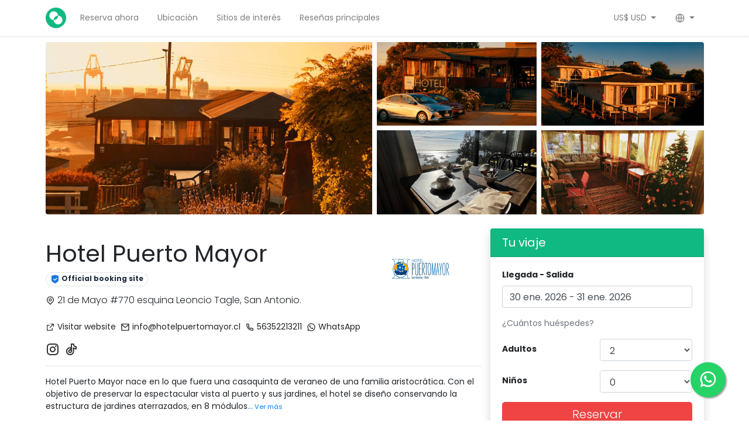

--- FILE ---
content_type: text/html; charset=UTF-8
request_url: https://hotelpuertomayor.cl/
body_size: 40218
content:
<!DOCTYPE html>
<html xmlns="http://www.w3.org/1999/xhtml" dir="ltr"
      xml:lang="es" lang="es" class="no-js">
<head>
<link rel="preconnect" href="https://fonts.googleapis.com">
<link rel="preconnect" href="https://fonts.gstatic.com" crossorigin>
<link href="https://fonts.googleapis.com/css2?family=Poppins:ital,wght@0,300;0,400;0,700;1,400&display=swap" rel="stylesheet">
<meta http-equiv="Content-Type" content="text/html; charset=utf-8" />
<meta name="Author" content="Paxer" />
<meta name="viewport" content="width=device-width, initial-scale=1, maximum-scale=1, user-scalable=0" />
<meta http-equiv="Content-Language" content="es" />
<meta http-equiv="Content-Language" content="es" />
<meta name="description" content="Hotel Puerto Mayor nace en lo que fuera una casaquinta de veraneo de una familia aristocrática. Con el objetivo de preservar la espectacular vista al puerto y sus jardines, el hotel se diseño conservando la estructura de jardines aterrazados, en 8 módulos insertos en ellos, que configuran 16 habitaciones, todas con terrazas individuales y vista frontal a la bahía, rodeadas de jardines y agradable brisa marina." />
<meta name="keywords" content="Hotel Puerto Mayor, 21 de Mayo #770 esquina Leoncio Tagle, San Antonio., Hotel, Turismo responsable" /><title>Hotel Puerto Mayor</title><!-- Google Tag Manager -->
<script>(function(w,d,s,l,i){w[l]=w[l]||[];w[l].push({'gtm.start':
new Date().getTime(),event:'gtm.js'});var f=d.getElementsByTagName(s)[0],
j=d.createElement(s),dl=l!='dataLayer'?'&l='+l:'';j.async=true;j.src=
'https://www.googletagmanager.com/gtm.js?id='+i+dl;f.parentNode.insertBefore(j,f);
})(window,document,'script','dataLayer','GTM-5XV2Q7F');</script>
<!-- End Google Tag Manager --><link href="/media/paxer/img/favicon/apple-touch-icon.png?v=2.1231" media="screen,print" rel="apple-touch-icon-precomposed" />
<link href="/media/paxer/img/favicon/favicon.ico?v=2.1231" media="screen, print" rel="shorcut icon" />
<link href="/media/paxer/paxer-adminlte-p2.min.css?v=2.1231" media="screen,print" rel="stylesheet" type="text/css" />
<link href="https://code.jquery.com/ui/1.13.2/themes/base/jquery-ui.min.css?v=2.1231" media="screen,print" rel="stylesheet" type="text/css" />
<link href="/media/css/guest/reservation/index-new.css?v=2.1231" media="screen,print" rel="stylesheet" type="text/css" />
<link href="/media/paxer/img/favicon/apple-touch-icon.png?v=2.1231" media="screen,print" rel="apple-touch-icon" />
<script type="text/javascript" src="https://ajax.googleapis.com/ajax/libs/jquery/3.7.1/jquery.min.js"></script>

<script type="text/javascript">
    //<![CDATA[
    _paxerVersion = '2.1231';
_MM = {"AContinuacionSeMuestranHabitaciones":"A continuaci\u00f3n se muestran las %(habs)s disponibles","Abr":"Abr","AceptaNuestrasPoliticasYCondiciones":"Acepta nuestras pol\u00edticas y condiciones","Aceptar":"Aceptar","AceptoPoliticas":"Acepto las","ActualizandoConfiguracionSistema":"Actualizando la configuraci\u00f3n del sistema. Por favor espere","Adultos":"Adultos","AfiliadoNoActivo":"El RUT %(rut)s no correspone a un afiliado activo","Ago":"Ago","Agoda":"Agoda","AgregadoAReserva":"Agregado a la reserva","AgregarAReserva":"Agregar a la reserva","AguaCaliente":"Agua caliente","Ahorra":"Ahorra","AireAcondicionado":"Aire acondicionado","AlModificarCualquieraDeEstosValores":"Al modificar cualquiera de estos valores,  se sustituir\u00e1 la reserva en curso por una nueva","Amenities":"Amenities","AnulacionEntre":"Anulaci\u00f3n entre","AnulacionHasta":"Anulaci\u00f3n hasta","Apellido":"Apellido","ApellidoCliente":"Apellido","Aplicar":"Aplicar","AsSeenOnGoogle":"Precio visto en Google","Atencion":"Atenci\u00f3n","Aviso":"Aviso","Banco":"Banco","BanoPrivado":"Ba\u00f1o privado","BienvenidoName":"Bienvenido(a) <b>%(name)s<\/b>","BookingCom":"Booking.com","CASH_DEPOSIT":"Dep\u00f3sito efectivo","CBAType":"Tipo de cuenta","CC\/PASS":"C.C\/Pasaporte","CCREADER":"Tarjeta de cr\u00e9dito en garant\u00eda","CCVInvalida":"El c\u00f3digo de seguridad que introdujo no es v\u00e1lido","CHECK":"Cheque","CI\/PASS":"CI\/Pasapte.","CIC\/PASS":"CIC\/Pasapte.","CPF\/CNPJ":"CPF\/CNPJ","CREDIT_CARD":"Tarjeta de cr\u00e9dito","CUIT\/CUIL":"CUIT\/CUIL","CVV":"C\u00f3digo de seguridad de la tarjeta","Cafetera":"Cafetera","CajaSeguridad":"Caja de seguridad","Calefaccion":"Calefacci\u00f3n","CamaIndividual":"Cama individual","CamaKing":"Cama King","CamaMatrimonial":"Cama matrimonial","CamaQueen":"Cama Queen","Camas":"Camas","CambiarFechasOHabitacion":"Cambiar las fechas o el tipo habitaci\u00f3n","CambiarMetodoPago":"Cambiar m\u00e9todo de pago","CampoObligatorio":"Campo requerido","Cancelar":"Cancelar","Cantidad":"Cantidad","CantidadHuespedes":"\u00bfCu\u00e1ntos hu\u00e9spedes?","CapMaxima":"Cap m\u00e1xima","CapMinima":"Cap m\u00ednima","CapacidadMaxima":"Ocupaci\u00f3n m\u00e1xima","Capacidades":"Capacidades","CardEntryFormPCIBooking":"https:\/\/service.pcibooking.net\/api\/payments\/capturecard?accessToken=%(accessToken)s&brand=%(pciBookerID)s&language=ES&cvv=true&minExpiration=%(minExpiration)s&autoDetectCardType=true&success=%(urlSuccess)s&failure=%(urlFailure)s&submitWithPostMessage=%(postMessage)s&autoFocus=true&postMessageHost=%(serverName)s","Cardholdername":"Nombre titular","Cerrar":"Cerrar","CertificacionLogo":"Certificado %(number)s","Certificaciones":"Certificaciones","Certificado":"Certificado","CertificationCOVID":"Certificaci\u00f3n de seguridad COVID-19","Checkin":"Llegada","Checkout":"Salida","Chimenea":"Chimenea","Ciudad":"Ciudad","Cliente":"Cliente","Cocina":"Cocina","CodigoAutorizacion":"C\u00f3digo de autorizaci\u00f3n","CodigoDelCupon":"C\u00f3digo del cup\u00f3n","CodigoPostal":"C\u00f3digo postal","Comercio":"Comercio","ConceptoWebpay":"Reserva con c\u00f3digo %(res_id_public)s en %(hot_name)s  del %(res_in)s al %(res_out)s %(pla_name)s","CondicionesHotel":"Condiciones del Hotel","CondicionesRatePlan":"Condiciones del plan de tarifas","CondicionesReservacion":"Condiciones de la reserva","ConfirmarYReservar":"Confirmar y reservar","Continuar":"Continuar","ContrasenasDiferentesError":"Error: las contrase\u00f1as indicadas son distintas","CorreoElectronico":"Correo electr\u00f3nico","CostoIncluyeIva":"* Costo incluye IVA","CostoNoIncluyeIva":"* Costo no incluye IVA","Country":"Pa\u00eds","CuentaEmail":"Email asociado","CuentaNo":"Cuenta No.","CuentaTitular":"Titular","CuponDescuento":"Cup\u00f3n de descuento","CuponNoValidoParaHotel":"El cup\u00f3n que intenta utilizar no es v\u00e1lido en este hotel","CuponNoValidoParaMedio":"El cup\u00f3n que intenta utilizar no es v\u00e1lido en este canal de reserva","CuponNoValidoParaReserva":"El cup\u00f3n no es v\u00e1lido para la reserva","CuponSuperaCantUsos":"El cup\u00f3n supera la cantidad de usos permitidos","CuponTipoDesconocido":"Tipo de cup\u00f3n desconocido","CuponVencido":"El cup\u00f3n suministrado ha caducado","DEPOSIT_WITH_CHECK":"Dep\u00f3sito cheque","DNI\/PASS":"DNI\/Pasaporte","Danish":"Dan\u00e9s","DatosCliente":"Cliente","DebeAceptarPoliticasYCondiciones":"Debe aceptar las pol\u00edticas y condiciones","DebeIndicarApellidoPersona":"Debe indicar el apellido de la persona","DebeIndicarCCValida":"El n\u00famero de tarjeta de cr\u00e9dito que introdujo no es v\u00e1lido","DebeIndicarCamposObligatorios":"Debe indicar todos los campos obligatorios","DebeIndicarCiPasaporte":"Debe indicar el n\u00famero de c\u00e9dula o pasaporte de la persona","DebeIndicarCvvCC":"Debe indicar el c\u00f3digo de seguridad de la tarjeta","DebeIndicarDireccion":"Debe indicar una direccion","DebeIndicarEdadTodosInfantes":"Debe indicar la edad de todos los infantes","DebeIndicarEdadTodosNinos":"Debe indicar la edad de todos los ni\u00f1os","DebeIndicarEmail":"Debe indicar una direcci\u00f3n de correo","DebeIndicarEmailValido":"Debe indicar un e-mail v\u00e1lido","DebeIndicarExpCC":"Debe indicar la fecha de expiraci\u00f3n de la tarjeta","DebeIndicarFechaEntradaSalida":"Debe indicar fecha de entrada y salida de la reserva","DebeIndicarFechaPago":"Debe indicar la fecha de pago","DebeIndicarIdEmpresa":"Debe indicar el n\u00famero de identificaci\u00f3n de la empresa","DebeIndicarInformacionAdicional":"Debe indicar la informacion adicional","DebeIndicarMismoCorreo":"Por favor, introduzca el mismo correo que introdujo anteriormente","DebeIndicarMontoPago":"Debe indicar el monto del pago","DebeIndicarNombreCC":"Debe indicar el nombre del titular de la tarjeta","DebeIndicarNombreEmpresa":"Debe indicar el nombre de la empresa","DebeIndicarNombrePersona":"Debe indicar el nombre de la persona","DebeIndicarNombreTodosInfantes":"Debe indicar el nombre de todos los infantes","DebeIndicarNombreTodosNinos":"Debe indicar el nombre de todos los ni\u00f1os","DebeIndicarNombreTodosPasajeros":"Debe indicar el nombre de todos los pasajeros","DebeIndicarNroComprobantePago":"Debe indicar el n\u00famero de comprobante de pago","DebeIndicarPanCC":"Debe indicar el n\u00famero de la tarjeta de cr\u00e9dito","DebeIndicarTelefono":"Debe indicar un numero tel\u00e9fonico","DebeSeleccionarMetodoPago":"Debe seleccionar un m\u00e9todo de pago","DebeSeleccionarPlanCadaHab":"Debe seleccionar una tarifa y un tipo de habitaci\u00f3n para reservar","DeberaPresentarTarjetaCredito":"Deber\u00e1 presentar la tarjeta de cr\u00e9dito con la cual est\u00e1 pagando al registrarse en el establecimiento","DepositoOTransferencia":"Dep\u00f3sito o transferencia","Descripcion":"Descripci\u00f3n","DescripcionDireccionLinea1":"Calle, n\u00famero de calle","DescripcionDireccionLinea2":"Casa, departamento, quinta, referencia","DescripcionEstadoRegion":"Regi\u00f3n, provincia, departamento","DescripcionMunicipio":"Municipio, comuna, urbanizaci\u00f3n","Descuento":"Descuento","DescuentoAplicado":"Descuento aplicado","DescuentoCupon":"Descuento cup\u00f3n","Desde":"Desde","Despegar":"Despegar","DetalleDeLaReserva":"Detalles de su reserva","DetallesReserva":"Detalles de su reserva","DiasPrevioCheckinPenalidadDe":"d\u00edas previo al d\u00eda de entrada tiene una penalidad del","DiasYelCheckinPenalidadDe":"d\u00edas y el d\u00eda de entrada tiene una penalidad del","Dic":"Dic","Direccion":"Direcci\u00f3n","DireccionLinea1":"Direcci\u00f3n l\u00ednea 1","DireccionLinea2":"Direcci\u00f3n l\u00ednea 2","Disponibilidad":"Disponibilidad","DisponibilidadPeriodoSeleccionado":"Disponibilidad para el per\u00edodo seleccionado","Dom":"Dom","Ducha":"Ducha","Dutch":"Holand\u00e9s","ENTERPRISE":"Empresa","Edad":"Edad","Email":"Email","EmailCliente":"Email","EmailInvalidoPBS":"\"%(email)s\" no es un email v\u00e1lido","Ene":"Ene","EnglishGreatBritain":"Ingles (Reino Unido)","EnglishUnitedStates":"Ingl\u00e9s (EE. UU.)","ErrorCalculandoTarifasGuest":"Estimado cliente, encontramos disponibilidad para las fechas indicadas, pero no pudimos generar una reserva para la cantidad de pasajeros y\/o habitaciones seleccionadas.<br\/><br\/>Le pedimos por favor nos contacte a trav\u00e9s del email <b>%(hot_email)s<\/b> para poder ayudarle a realizar una reserva o, si lo prefiere, por favor intente nuevamente con una selecci\u00f3n distinta","ErrorCalculandoTarifasGuestSinEmail":"Estimado cliente, encontramos disponibilidad para las fechas indicadas, pero no pudimos generar una reserva para la cantidad de pasajeros y\/o habitaciones seleccionadas.<br\/><br\/>Le pedimos por favor <b>nos contacte directamente al hotel<\/b> para poder ayudarle a realizar una reserva o, si lo prefiere, por favor intente nuevamente con una selecci\u00f3n distinta","ErrorNumeroPaxHAR":"Error en la cantidad de huespedes de la habitaci\u00f3n.","ErrorProcesandoIntenteDeNuevo":"Ocurri\u00f3 un error procesando su solicitud. Por favor intente de nuevo.","ErrorService":"Estimado, le informamos que su solicitud no pudo ser atendida.<br\/><br\/>Es posible se haya debido a una falla de comunicaci\u00f3n temporal. Por favor intente nuevamente o recargue la p\u00e1gina.","EscojaSuHabitacionYtarifa":"Escoja su habitaci\u00f3n y tarifa","Escritorio":"Escritorio","Estadia":"Estad\u00eda","EstadoRegion":"Regi\u00f3n","EstimadoName":"Estimado(a) <b>%(name)s<\/b>","Expedia":"Expedia","ExpirationMonthYear":"Vencimiento","ExplicacionCcreaderPublico":"Especifique una tarjeta de cr\u00e9dito que desee proveer en garant\u00eda. No se aplicar\u00e1n cargos a la tarjeta en este momento, sin embargo el hotel podr\u00e1 efectuar cargos sobre su tarjeta dependiendo de sus pol\u00edticas de reservaci\u00f3n y cancelaci\u00f3n.","ExplicacionCcreaderPublico2":"Los datos de su tarjeta ser\u00e1n guardados de forma segura y s\u00f3lo seran usados para garantizar su reserva.","ExplicacionInstapagoFinal":"Esta transacci\u00f3n ser\u00e1\nprocesada de forma segura gracias a la plataforma de:","ExplicacionInstapagoVT":"<br\/>Una vez procesado su pago, su reserva se encontrar\u00e1 <b>garantizada<\/b> (bloqueada). Sin embargo, para <b>confirmarla<\/b>, por exigencias del banco se le exigir\u00e1: copia de la tarjeta de cr\u00e9dito (solo el frente), copia de la C.I. o Identificacion del Tarjetahabiente y el Comprobante de Pago de Tarjeta de Cr\u00e9dito que le aparecer\u00e1 en pantalla, el cual debe firmar. Contar\u00e1 con un formato que ser\u00e1 enviado como adjunto a su correo electr\u00f3nico para mayor facilidad. <br\/>Estos recaudos los podr\u00e1 enviar al correo electr\u00f3nico: <b>reservaciones@venezuelatuya.com<\/b>, identificados con el localizador de su reservaci\u00f3n.\n<br\/><br\/>Si tiene alguna duda o consulta puede comunicarse con nosotros al: <b>(0212) 753 58 05 \/ 5263 - 0212 326 04 98 \/ 0212 624.1489<\/b> (lunes a viernes, de 8:00 am a 5:00 pm) <br\/><br\/><b>\u00a1Muchas gracias! y que disfrute su estad\u00eda.<\/b>","Extras":"Extras","ExtrasOfrecidos":"Extras","Facilidades":"Facilidades","FacturadaConfirmadaReserva":"Reserva confirmada y facturada","Feb":"Feb","FechaEntrada":"Fecha entrada","FechaPago":"Fecha de pago","FechaSalida":"Fecha salida","FechaTransaccion":"Fecha de la transacci\u00f3n","Fechas":"Fechas","Fee":"Cargo por servicio","FinalTarjeta":"\u00daltimos 4 d\u00edgitos de la tarjeta","Finalizar":"Finalizar","FormaPago":"Forma de pago","French":"Franc\u00e9s","Fumadores":"Fumadores","GUARANTEE_BY_CC":"Garant\u00eda con tarjeta","German":"Alem\u00e1n","Greek":"Griego","Guardar":"Guardar","GuardarTarjetaCcreader":"Guardar tarjeta en garant\u00eda","GuestServiceFee":"Tarifa de servicio","HECHabitacion":"%(Hab)s","HECHabitaciones":"%(Habs)s","HECTotalHabitac":"!!HECTotalHabitac!!","HECTotalHabitacionesReservadas":"Total %(habs)s reservadas","HECTotalHabs":"Total %(Habs)s","HabNoDisponibleFechas":"No hay una habitaci\u00f3n disponible de este tipo para ese rango de fechas.","Habitacion":"Habitaci\u00f3n","Habitaciones":"Habitaciones","Hamaca":"Hamaca","Hasta":"Hasta","HemosRegistradoPagoAPaxer":"Hemos registrado su pago a trav\u00e9s de <b>%(paymentAgent)s<\/b>. Pronto su pago ser\u00e1 procesado y le enviaremos un correo con la informaci\u00f3n de la misma.","HemosRegistradoPagoPPIResConfirmada":"Su pago a trav\u00e9s de <b>%(paymentAgent)s<\/b> ha sido exitoso y su reserva ha sido <b>Confirmada<\/b>.","HoraEntrada":"Hora de entrada","HoraSalida":"Hora de salida","Huespedes":"Hu\u00e9spedes","IDPasaporte":"ID \/ Pasaporte","IFE\/PASS":"IFE\/Pasapte.","IVA":"IVA","Idioma":"Idioma","ImagenesFotos":"Im\u00e1genes","Impuestos":"Impuestos","InconvenienteOSolicitud":"Cualquier inconveniente y\/o solicitud no dude en contactarnos.","IndicamosNrosCuenta":"A continuaci\u00f3n le indicamos los n\u00fameros de cuenta en los cuales puede realizar el dep\u00f3sito o transferencia.","IndiqueNombreInfante":"Indique nombre del infante","IndiqueNombreNino":"Indique nombre del ni\u00f1o","IndiqueNombrePasajero":"Indique nombre del pasajero","IndiqueNombreSenior":"Indique nombre de la persona mayor","IndiqueTelefono":"Indique su tel\u00e9fono","Indonesian":"Indonesio","Infantes":"Infantes","Infants":"Infantes","InformacionAdicional":"Informaci\u00f3n adicional","InformacionCliente":"Informaci\u00f3n del Cliente","InformacionImportante":"Informaci\u00f3n importante","InformacionPago":"Informaci\u00f3n de pago","InformacionPasajeros":"Informaci\u00f3n de pasajeros","InternetCable":"Internet c\/cable","IntroduzcaCorreo":"Por favor, introduzca su email","IntroduzcaCorreoValido":"Por favor, introduzca un correo v\u00e1lido","IntroduzcaDireccion":"Por favor, introduzca su direcci\u00f3n","IntroduzcaID":"Por favor, introduzca su %(ID)s","IntroduzcaMismoCorreo":"Por favor, introduzca el mismo correo que introdujo anteriormente","IntroduzcaNombre":"Por favor, introduzca el nombre","IntroduzcaSuApellido":"Por favor, introduzca su apellido","IntroduzcaSuCI":"Por favor, introduzca su Identificaci\u00f3n o Pasaporte","IntroduzcaSuNombre":"Por favor, introduzca su nombre","IntroduzcaSuNroTelefonico":"Por favor, introduzca su nro telef\u00f3nico","IntroduzcaSuTelefono":"!!IntroduzcaSuTelefono!!","InvalidCoupon":"Cup\u00f3n inv\u00e1lido","Italian":"Italiano","Jacuzzi":"Jacuzzi","Japanese":"Japon\u00e9s","Jue":"Jue","Jul":"Jul","Jun":"Jun","Korean":"Coreano","LLHHRUTInvalido":"Formato de RUT inv\u00e1lido.<br\/>Fomato v\u00e1lido: 55555555-5","LimpiarSeleccion":"Limpiar selecci\u00f3n","LimpiezaDiaria":"Limpieza diaria","Litera":"Litera","Localizador":"Localizador","LocalizadorBE":"Localizador","Lun":"Lun","MULTI_BANK_TRANSFER":"Transferencia interbancaria","Mar":"Mar","Marz":"Mar","MascotasNoPermitidas":"No se permiten mascotas","MascotasPermitidas":"Se permiten mascotas","MascotasPermitidasBajoCondiciones":"Se permiten mascotas, bajo las siguientes condiciones","Maxima":"M\u00e1xima","May":"May","Mayores":"Mayores","MensajeCuponCanalInvalido":"Disculpa. Este Descuento Promocional no puede ser utilizado por este canal de reserva. Por favor, intenta otro canal o ingresa otro Descuento Promocional.","MensajeCuponCantNochesMenor":"La cantidad de noches que quieres reservar no puede ser menor que las indicadas en tu Descuento Promocional.","MensajeCuponFechaInvalida":"Lo sentimos. Tu Descuento Promocional no es v\u00e1lido para las fechas que seleccionaste.","MensajeCuponInvalido":"Disculpa. El c\u00f3digo de tu Descuento Promocional no se encuentra registrado en nuestro sistema.","MensajeCuponMonedaInvalida":"Disculpa. El Descuento Promocional que ingresaste, no es compatible con la moneda que actualmente utiliza este hotel. Por favor, utiliza otro Descuento Promocional.","MensajeCuponMontoExitoso":"\u00a1Felicitaciones! Has ganado un Descuento Promocional de %(cant)s","MensajeCuponNochesExitoso":"\u00a1Felicitaciones! Tienes un Descuento Promocional de %(cant)s noches durante tu estad\u00eda.","MensajeCuponPorcentajeExitoso":"\u00a1Felicitaciones! Te has ganado un Descuento Promocional de %(cant)s %% en el costo de tu estad\u00eda.","MensajeCuponRemovidoExitoso":"\u00a1Felicitaciones! Este Descuento Promocional ha sido removido exitosamente.","MensajeCuponVacio":"Por favor, llena el campo correspondiente al c\u00f3digo de tu Descuento Promocional.","MensajeDeConversionDeTarifas":"El monto final reflejado en el estado de cuenta de su tarjeta puede variar dependiendo del tipo de cambio y la moneda de pago de la reserva.","MensajeFechaEntradaYSalida":"Por favor, indica tus fechas de entrada y salida.","MensajeGuardarTarjetaCcreader":"Por favor ingrese los datos de su Tarjeta de Cr\u00e9dito que se le solicitan a continuaci\u00f3n","MensajeHotelSuspendido":"El servicio se encuentra temporalmente suspendido. Por favor contactarnos a <a href=\"mailto:soporte@paxer.com\">soporte@paxer.com<\/a> para conocer detalles de los motivos y c\u00f3mo restablecerlo. Gracias.","MensajeUsoCuponExcedido":"Lo sentimos. Ya superaste la cantidad m\u00e1xima correspondiente a tu Descuento Promocional.","MercadoPagoInformacionPaxPagar":"A continuaci\u00f3n se le abrir\u00e1 una nueva ventana del navegador con el punto de pago de MercadoPago. Si posee bloqueadores de pop-ups en su navegador debe desactivarlos temporalmente para que pueda abrirse la p\u00e1gina.","MetodoDePago":"M\u00e9todo de pago","MetodoSoloValidoTarjetasChilenas":"Esta forma de pago solo es efectiva para tarjetas de bancos chilenos.","Mie":"Mi\u00e9","Minibar":"Mini bar","Minima":"M\u00ednima","Moneda":"Moneda","MontoMayorCero":"El monto debe ser mayor a cero","MontoPago":"Monto del pago","MontoPagoMayorCero":"El monto del pago debe ser mayor que cero","Municipio":"Comuna","NIT":"NIT","NITE":"NITE","Ninos":"Ni\u00f1os","NoEncontradoRUT":"No se encontr\u00f3 informaci\u00f3n del afiliado con RUT: %(rut)s <br> Verifique que ingres\u00f3 correctamente su RUT.","NoHabitacionesDisponiblesFechasPersonas":"Estimado cliente, no se consiguieron habitaciones disponibles para las fechas y\/o cantidad de pasajeros personas seleccionados. <br\/><br\/>Le pedimos por favor intente nuevamente con una selecci\u00f3n distinta.","NoPermitidoFumar":"No permitido fumar","NoReembolsable":"!!NoReembolsable!!","NoSeConsiguieronHabsPeroHayCapDis":"No se consigui\u00f3 disponibilidad para la cantidad de pasajeros indicada.<br\/>Sin embargo se encontr\u00f3 disponibilidad con una capacidad de pasajeros distinta a la seleccionada.","NocheMinuscula":"noche","NochePluralMinuscula":"noches","NocheSingularMinuscula":"noche","Nombre":"Nombre","NombreCliente":"Nombre","NombreCompleto":"Nombre completo","Normal":"Normal","Norwegian":"Noruego","NotificarNinosMenores":"Recuerde notificar si viaja con infantes","NotificarPago":"Notificar pago","NotificarPagoMontoAPagar":"Para confirmar su reserva debe realizar un pago por <label class='amount'><b>%(cost)s<\/b><\/label>. Una vez se haya verificado su pago, la reserva ser\u00e1 confirmada.","NotificarPagoMontoDiasAPagar":"Para confirmar su reserva debe realizar un pago por <label class='amount'><b>%(cost)s<\/b><\/label> para completar el pago de %(days)s noche(s) de alojamiento. Una vez se haya verificado su pago, la reserva ser\u00e1 confirmada.","NotificarPagoMontoDiasAPagarSinIva":"Para confirmar su reserva debe realizar un pago por <label class='amount'><b>%(cost)s<\/b><\/label> (costo sin IVA) para completar el pago de %(days)s noche(s) de alojamiento. Una vez se haya verificado su pago, la reserva ser\u00e1 confirmada.","NotificarPagoMontoPorcentajeAPagar":"Para confirmar su reserva debe realizar un pago por <label class='amount'><b>%(cost)s<\/b><\/label> para completar el %(percent)s%% del costo total (<label class='amount'>%(totalCost)s<\/label>). Una vez se haya verificado su pago, la reserva ser\u00e1 confirmada.","NotificarPagoMontoPorcentajeAPagarSinIva":"Para confirmar su reserva debe realizar un pago por <label class='amount'><b>%(cost)s<\/b><\/label> para completar el %(percent)s %% del costo total sin IVA (<label class='amount'>%(totalCost)s<\/label>). Una vez se haya verificado su pago, la reserva ser\u00e1 confirmada.","Nov":"Nov","NumeroComprobante":"No. de comprobante","NumeroCuentaReceptor":"No. de cuenta receptor","NumeroCuotas":"N\u00famero de cuotas","NumeroOrden":"N\u00famero de orden","Observaciones":"Observaciones","ObservacionesCliente":"Observaciones","Oct":"Oct","OfficialBookingSite":"Official booking site","OfficialWebsite":"Sitio oficial","Opcional":"Opcional","OtrasFacilidades":"Otras facilidades","PAYPAL":"Paypal","PERSON":"Persona","PagaCon":"Paga con","Pagar":"Pagar","PagarLuego":"Pagar luego","PagarLuegoMensaje":"\u00a1Muchas gracias! Su reserva ha sido registrada. Le recordamos que el monto total de su reserva es <b>%(debt)s<\/b>. <br\/><br\/>\nPara confirmar su reserva debe notificar su pago antes del <b>%(locktime)s<\/b>. Si no registra el pago antes de la fecha indicada su reserva ser\u00e1 anulada y se liberar\u00e1n los cupos asociados a ella.","PagarLuegoMensajeSinIva":"\u00a1Muchas gracias! Su reserva ha sido registrada. Le recordamos que el monto sin IVA de su reserva es <b>%(debt)s<\/b>. <br\/><br\/>\nPara confirmar su reserva debe notificar su pago antes del <b>%(locktime)s<\/b>. Si no registra el pago antes de la fecha indicada su reserva ser\u00e1 anulada y se liberar\u00e1n los cupos asociados a ella.","PaginaWeb":"P\u00e1gina web","Pago":"Pago","PagoConInstapago":"Pago con tarjeta de cr\u00e9dito mediante <b>Instapago<\/b>","PagoConTarjeta":"Pago con tarjeta","PagoRecibido":"Pago recibido","PagoSometidoProcesoValidacionManual":"Este m\u00e9todo de pago es sometido a un proceso de validaci\u00f3n manual. Luego de registrar su pago, el hotel debe verificarlo con el fin de confirmar su reserva.","PagosPorVerificar":"Pagos por verificar","Pais":"Pa\u00eds","Pan":"N\u00famero de tarjeta de cr\u00e9dito","Pasajero":"Pasajero","Pasajeros":"Pasajeros","PasaporteCliente":"R.U.T\/ Pasaporte","PasarelaPago":"Pasarela de pago","PasswordLonger4":"La contrase\u00f1a debe tener 4 o m\u00e1s caracteres","PermitidoFumar":"Permitido fumar","Plan":"Plan","PlanNoDisponibleRUT":"Estimado cliente, encontramos disponibilidad para las fechas indicadas, pero no pudimos generar una reserva para la cantidad de pasajeros, habitaciones seleccionadas, y\/o tipo de afiliado.<br\/><br\/>Le pedimos por favor nos contacte a trav\u00e9s del email <b>%(hot_email)s<\/b> para poder ayudarle a realizar una reserva o, si lo prefiere, por favor intente nuevamente con una selecci\u00f3n distinta","PlanSinTarifaParaMoneda":"No se puede reservar esta habitaci\u00f3n por restricciones en la cantidad de noches y\/o d\u00edas de entrada y salida permitidos por el alojamiento.","Polish":"Polaco","PoliticaMomentoDePago":"El pago total debe realizarse %(time)s","PoliticaNoReembolsable":"La reserva no es reembolsable","PoliticaReembolsableEn":"La reserva es reembolsable en un %(percentage)s%% del costo total","PoliticaReembolso":"Pol\u00edtica de reembolso","PoliticasDeReserva":"de la reserva","PoliticasYCondiciones":"Pol\u00edticas y condiciones","PopUpPaypalBS25":"Al seleccionar el bot\u00f3n <b>PayPal Checkout<\/b> se abrir\u00e1 una nueva ventana donde podr\u00e1 completar la transacci\u00f3n. Debe habilitar los pop-ups en su navegador para que pueda abrirse esta p\u00e1gina.","PorFavorEspere":"Por favor espere","Portuguese":"Portugu\u00e9s","Precio":"Precio","PrecioFinal":"Precio final","PrecioTotalEstadia":"Precio Total estad\u00eda","PrecioUnitario":"Precio Unitario","PrecioXNoche":"Precio por noche","PreguntaContinuarConElAfiliadoEncontrado":"<br\/>Nombre: %(name)s<br\/>RUT: %(rut)s<br\/>Afiliado: %(afiliado)s<br\/>Tipo trabajador: %(tipo)s<br\/>Funcionario: %(funcionario)s<br\/><br\/>\u00bfDesea continuar?","RFC":"RFC","RG\/PASS":"ID\/Pasaporte","RIF":"RIF","RTN":"RTN","RUC":"RUC","RUT":"R.U.T","RUT\/PASS":"R.U.T\/Pasaporte","RUT\/RUN":"RUT\/RUN","RUTdesafiliado":"Su RUT no se encuentra afiliado a nuestra base de datos. Por favor p\u00f3ngase en contacto con: %(email)s","RateplanNotAvailableCTA":"El plan de tarifas no permite check-in en esta fecha","RateplanNotAvailableCTD":"El plan de tarifas no permite check-out en esta fecha","RateplanNotAvailableChildrenNotAllowed":"Este plan de tarifas no permite reservar con ni\u00f1os","RateplanNotAvailableForSaleAtTheMoment":"Plan de tarifas no disponible para reservar en estas fechas","RateplanNotAvailableForSaleOnSelectedDates":"Plan de tarifas no disponible en estas fechas de viaje","RateplanNotAvailableMaxGuest":"Este plan de tarifas se puede reservar con un m\u00e1ximo de %(maxguests)s hu\u00e9spedes","RateplanNotAvailableMaxGuestUnknown":"Este plan de tarifas se puede reservar para menos hu\u00e9spedes de los indicados","RateplanNotAvailableMaxLOS":"Para reservar este plan de tarifas, la duraci\u00f3n m\u00e1xima de tu viaje debe ser de %(maxlos)s noches","RateplanNotAvailableMaxLOSUnknown":"La duraci\u00f3n de tu viaje es mayor a las condiciones establecidas para reservar este plan","RateplanNotAvailableMinGuest":"Este plan de tarifas solo se puede reservar para un m\u00ednimo de %(minguests)s hu\u00e9spedes","RateplanNotAvailableMinGuestUnknown":"Este plan de tarifas solo se puede reservar con m\u00e1s hu\u00e9spedes de los indicados","RateplanNotAvailableMinLOS":"Para reservar este plan de tarifas, la duraci\u00f3n m\u00ednima de tu viaje debe ser de %(minlos)s noches","RateplanNotAvailableMinLOSUnknown":"La duraci\u00f3n de tu viaje es menor a las condiciones establecidas para reservar este plan","ReclamaPropiedad":"Reclama este hotel","RecuerdePagarAntesDel":"Recuerde que debe pagar antes del <b>%(date)s<\/b> o su reserva ser\u00e1 anulada.","Refrigerador":"Refrigerador","RegistroDePago":"Registro de pago","RepetirEmail":"Repetir Email","RepetirEmailCliente":"Repetir Email","RepitaEmail":"!!RepitaEmail!!","Reserva":"Reserva","ReservaCanalesIndirectos":"Puedes reservar este alojamiento a trav\u00e9s de estos canales indirectos:","ReservaConfirmadaBE":"Su reserva ha sido <b>Confirmada<b>.","ReservaCostoTotalBE":"Costo total de la reserva","ReservaDirectaNoHabilitada":"Reserva directa no habilitada","ReservaFechaEntradaBE":"Fecha de entrada","ReservaFechaSalidaBE":"Fecha de salida","ReservaHoraEntradaBE":"El horario de check-in es desde la(s)","ReservaHoraSalidaBE":"y el horario de check-out es hasta la(s)","ReservaResumenBE":"A continuaci\u00f3n el resumen de su reserva:","ReservacionConfirmada":"Reserva confirmada","Reservar":"Reservar","ResumenDeLaReservacion":"Resumen de la reserva","RoomType":"Tipo de habitaci\u00f3n","RoomtypeNotAvailableForSaleAtTheMoment":"Tipo de habitaci\u00f3n no disponible para reservar en estas fechas","Russian":"Ruso","SAME_BANK_TRANSFER":"Transferencia mismo banco","Sab":"S\u00e1b","SeProdujoUnError":"Lo sentimos, se produjo un error en el sistema","SecadorCabello":"Secador de cabello","Seleccion":"Selecci\u00f3n","SeleccionarTarifa":"Seleccionar tarifa","SeleccionePais":"Seleccione su Pa\u00eds","SeleccioneReserva":"Seleccione sus fechas de entrada y salida","SendBookRequest":"Enviar solicitud de reserva","SendReservationRequest":"Enviar solicitud de reserva","Sep":"Sep","ServiciosAdicionales":"Servicios adicionales","ShowLess":"Ver menos","ShowMore":"Ver m\u00e1s","SistemaUsaraMonedaParaPagoConvertido":"El sistema usar\u00e1 la moneda %(currency)s (%(currencyName)s) para procesar la reserva. Los pagos en otra moneda ser\u00e1n convertidos autom\u00e1ticamente.","SofaCamaDoble":"Sof\u00e1 cama doble","SofaCamaIndividual":"Sof\u00e1 cama individual","SolicitudesAlHost":"Solicitudes al Host","SolicitudesAlHostPlaceholder":"\u00bfAlguna solicitud especial? \u00a1D\u00e9janos saber!","SpanishSpain":"Espa\u00f1ol","StripeCard":"Tarjeta de cr\u00e9dito o d\u00e9bito","StripePayment":"Pagar","Swedish":"Sueco","TDC_INSTAPAGO":"Tarjeta de cr\u00e9dito","TDI\/PASS":"TDI\/Pasaporte","TRANSFER_OR_DEPOSIT":"Dep\u00f3sito o transferencia","TV":"TV","TVCable":"TV por Cable","TarifaSeleccionada":"Tarifa seleccionada","TarifasEImpuestos":"Tarifas e impuestos","Telefono":"Tel\u00e9fono","TelefonoCliente":"Tel\u00e9fono","TelefonoInvalido":"Tel\u00e9fono inv\u00e1lido","Thai":"Tailand\u00e9s","Tipo":"Tipo","TipoCuotas":"Tipo de cuotas","TipoPago":"Tipo de pago","TipoTransaccion":"Tipo de transacci\u00f3n","Total":"Total","TotalExtras":"Total extras","TotalReservacion":"Total reserva","TraditionalChineseTaiwan":"Chino tradicional (Taiw\u00e1n)","TravelSafeCOVID19":"Viaja seguro durante COVID-19","TuViaje":"Tu viaje","Turkish":"Turco","TusDatos":"Tus datos","ValidarYContinuar":"Validar y Continuar","Ventilador":"Ventilador","VerInfoReserva":"Ver reserva","VerPoliticasYCondiciones":"Ver pol\u00edticas y condiciones","VerPrecios":"Ver precios","Vie":"Vie","VisitarElWebsiteDelAlojamiento":"Visitar el sitio web del Host","VisitarWebsite":"Visitar website","Volver":"Volver","WC":"W.C.","WEBPAY_BY_HOTEL":"Punto de pago Webpay del hotel (S\u00f3lo Chile)","WEBPAY_BY_PAXER":"Punto de pago Webpay Plus CLP de Paxer (S\u00f3lo Chile)","WEBPAY_PLUS":"Punto de pago Webpay Plus (S\u00f3lo Chile)","WebpayFallo":"Transacci\u00f3n rechazada<br\/><br\/>\nN\u00famero orden: %(ordernumber)s <br\/><br\/>\nLas posibles causas de este rechazo son:<br\/><br\/>\n<ul style=\"list-style: disc outside none; padding-left: 12px;\">\n<li>Error en el ingreso de los datos de su tarjeta de cr\u00e9dito o debito  (fecha y\/o c\u00f3digo de seguridad).<\/li>\n<li>Su tarjeta de cr\u00e9dito o debito no cuenta con el cupo necesario para pagar la compra.<\/li>\n<li>Tarjeta a\u00fan no habilitada en el sistema financiero.<\/li>\n<li>La transacci\u00f3n fue cancelada por el usuario antes de finalizar.<\/li>\n<\/ul>\n<br\/><br\/>","WhatsApp":"WhatsApp","WhatsappRequestGuest":"Hola, me interesa alojarme en su hotel y me preguntaba si tienen alguna oferta o promoci\u00f3n actualmente? Gracias!","Wifi":"Wifi","at_booking":"al reservar","at_checkin":"en el check-in","at_checkout":"en el check-out","before_checkout":"!!before_checkout!!","enterpriseID":"R.U.T","infoadicionalpagos-11":"!!infoadicionalpagos-11!!","infoadicionalpagos-138":"!!infoadicionalpagos-138!!","infoadicionalpagos-169":"!!infoadicionalpagos-169!!","infoadicionalpagos-170":"!!infoadicionalpagos-170!!","infoadicionalpagos-232":"!!infoadicionalpagos-232!!","infoadicionalpagos-233":"!!infoadicionalpagos-233!!","infoadicionalpagos-237":"!!infoadicionalpagos-237!!","infoadicionalpagos-31":"!!infoadicionalpagos-31!!","infoadicionalpagos-44":"De acuerdo con las leyes fiscales locales, cualquier persona no residente con menos de 60 d\u00edas en Chile est\u00e1 exenta de pagar 19%% por concepto de IVA siempre que abone su estancia en USD a la vez que debe presentar en el alojamiento la tarjeta de inmigraci\u00f3n que recibi\u00f3 al entrar al pa\u00eds.","infoadicionalpagos-48":"!!infoadicionalpagos-48!!","infoadicionalpagos-52":"!!infoadicionalpagos-52!!","infoadicionalpagos-default":"Esta reserva incluye los cargos e impuestos indicados por el alojamiento, estos pueden variar dependiendo de otros impuestos locales o regionales, de la duraci\u00f3n de la reserva, o de las edades de los pasajeros al momento del check-in.","nochesBooked":"%(noches)s noches","pagarLuegoMMKey":"!!pagarLuegoMMKey!!","personID":"R.U.T\/Pasaporte","porMinuscula":"por","taxesYCargos":"impuestos y cargos","unaNocheBooked":"1 noche","verMas":"Ver m\u00e1s","verMenos":"Ver menos","MensajeSinDefinir":"Mensaje sin definir","AyudaDelSistema":"Ayuda del sistema","Error":"Error","Advertencia":"Advertencia","Notificacion":"Notificaci\u00f3n","DialogoConfirmacion":"Di\u00e1logo de confirmaci\u00f3n","Si":"Si","No":"No","AvisoDelSistema":"Atenci\u00f3n","ComoLlegar":"\u00bfC\u00f3mo llegar?","InformacionHotel":"Informaci\u00f3n del hotel","SitioWeb":"Sitio web"};
    //]]>
</script>
<script type="text/javascript" src="/kernel/object.min.js?v=2.1231"></script>
<script type="text/javascript" src="/lib/translate.min.js?v=2.1231"></script>
<script type="text/javascript" src="/kernel/PaxerDay.min.js?v=2.1231"></script>
<script type="text/javascript" src="/lib/knockout-3.5.1.min.js?v=2.1231"></script>
<script type="text/javascript" src="/build/paxer_ui_bookingengine25_mainexports.min.js?v=2.1231"></script>
<script type="text/javascript" src="https://code.jquery.com/jquery-migrate-3.4.1.min.js?v=2.1231"></script>
<script type="text/javascript" src="https://cdn.jsdelivr.net/npm/bootstrap@4.6.2/dist/js/bootstrap.bundle.min.js?v=2.1231"></script>
<script type="text/javascript" src="https://code.jquery.com/ui/1.13.2/jquery-ui.min.js?v=2.1231"></script>
<script type="text/javascript" src="/media/kyc/plugins/toastr/toastr.min.js?v=2.1231"></script>
<script type="text/javascript" src="/lib/jquery/cookies/jquery.cookie.js?v=2.1231"></script>
<script type="text/javascript" src="/media/js/guest/_partials/config-partial.js?v=2.1231"></script>
<script type="text/javascript" src="/lib/jquery/cookies/jquery.cookie.min.js?v=2.1231"></script>
<script type="text/javascript" src="/lib/apng-canvas/build/apng-canvas.min.js?v=2.1231"></script>
<script type="text/javascript" src="/lib/currency.min.js?v=2.1231"></script>
<script type="text/javascript">
    //<![CDATA[
    $(document).ready(function() {
    $('body').config({'hot_id': 408, 'hot_subdomain': '/hotelpuertomayor-cl', 'lang': 'es',  'setLangCookie': '1', 'today': '20476', 'countryId' : 44}, {}); //PREPEND
});
    //]]>
</script>
<!--[if lt IE 8]><script type="text/javascript" src="/lib/json2.js?v=2.1231"></script><![endif]-->
<!--[if lte IE 8]><script type="text/javascript" src="/lib/ie8.js?v=2.1231"></script><![endif]-->
<script type="text/javascript" src="/media/js/../main.js?v=2.1231"></script>
<script type="text/javascript" src="/media/js/guest.js?v=2.1231"></script>
<script type="text/javascript" src="/media/js/guest/reservation/index.js?v=2.1231"></script>
<link href="/paxer/ui/shared/modal.css?v=2.1231" as="style">
<link rel="preload" href="/paxer/ui/css/main25.css?v=2.1231" as="style">



</head>
<body class="text-sm">
    <!-- Google Tag Manager (noscript) -->
<noscript><iframe src="https://www.googletagmanager.com/ns.html?id=GTM-5XV2Q7F"
height="0" width="0" style="display:none;visibility:hidden"></iframe></noscript>
<!-- End Google Tag Manager (noscript) -->    
    <!-- Navigation bar -->
    <section id="navigation-bar">

    
<nav class="navbar navbar-expand-lg navbar-light bg-white fixed-top shadow-sm mb-2" role="navigation">
  <div class="container-xl">
        <a class="navbar-brand navbar-brand-paxer" href="#" target="_blank" rel="noopener">
            <img class="paxer-logo-header" alt="Paxer" src="/media/paxer/img/logo/Verde/logo-80.png" width="35" height="35">
        </a>
        <button class="navbar-toggler border-0" type="button" data-toggle="collapse" data-target="#booking-site-menu" aria-controls="navbarNav" aria-expanded="false" aria-label="Toggle navigation">
            <span class="navbar-toggler-icon"></span>
        </button>

        <div class="collapse navbar-collapse" id="booking-site-menu">
          <ul class="nav navbar-nav mr-auto hide-section-checkout-step">
            <li class="nav-item">
              <a class="nav-link" href="#book-now">
                Reserva ahora              </a>
            </li>
                    <li class="nav-item d-none d-md-block">
              <a class="nav-link" href="#location">
                Ubicación              </a>
            </li>

                        <li class="nav-item d-none d-md-block">
              <a class="nav-link" href="#top-sights">
                Sitios de interés              </a>
            </li>

                        <li class="nav-item d-none d-md-block">
              <a class="nav-link" href="#reviews">
                Reseñas principales              </a>
            </li>

                  </ul>
          <ul class="nav navbar-nav ml-auto">
            <li class="nav-item dropdown" id="mon-selector">
              <a class="nav-link dropdown-toggle" href="#" class="dropdown-toggle" data-toggle="dropdown" role="button" aria-haspopup="true" aria-expanded="false">US$ USD                <span class="caret"></span>
              </a>
              <div class="dropdown-menu" aria-labelledby="navbarDropdownMenuLink">
                                    <a href="#" id="AUD" class="dropdown-item mon-AUD mon-option">AUD - $</a>
                                    <a href="#" id="AWG" class="dropdown-item mon-AWG mon-option">AWG - Afl</a>
                                    <a href="#" id="BOB" class="dropdown-item mon-BOB mon-option">BOB - Bs</a>
                                    <a href="#" id="BRL" class="dropdown-item mon-BRL mon-option">BRL - R$</a>
                                    <a href="#" id="CAD" class="dropdown-item mon-CAD mon-option">CAD - $</a>
                                    <a href="#" id="CHF" class="dropdown-item mon-CHF mon-option">CHF - CHF</a>
                                    <a href="#" id="CLP" class="dropdown-item mon-CLP mon-option">CLP - $</a>
                                    <a href="#" id="CNY" class="dropdown-item mon-CNY mon-option">CNY - ¥</a>
                                    <a href="#" id="COP" class="dropdown-item mon-COP mon-option">COP - $</a>
                                    <a href="#" id="CRC" class="dropdown-item mon-CRC mon-option">CRC - ₡</a>
                                    <a href="#" id="CVC" class="dropdown-item mon-CVC mon-option">CVC - ₡</a>
                                    <a href="#" id="DOP" class="dropdown-item mon-DOP mon-option">DOP - RD$</a>
                                    <a href="#" id="EUR" class="dropdown-item mon-EUR mon-option">EUR - €</a>
                                    <a href="#" id="GBP" class="dropdown-item mon-GBP mon-option">GBP - £</a>
                                    <a href="#" id="GTQ" class="dropdown-item mon-GTQ mon-option">GTQ - Q</a>
                                    <a href="#" id="GYD" class="dropdown-item mon-GYD mon-option">GYD - $</a>
                                    <a href="#" id="HNL" class="dropdown-item mon-HNL mon-option">HNL - L</a>
                                    <a href="#" id="JMD" class="dropdown-item mon-JMD mon-option">JMD - $</a>
                                    <a href="#" id="JPY" class="dropdown-item mon-JPY mon-option">JPY - ¥</a>
                                    <a href="#" id="MXN" class="dropdown-item mon-MXN mon-option">MXN - $</a>
                                    <a href="#" id="NIO" class="dropdown-item mon-NIO mon-option">NIO - C$</a>
                                    <a href="#" id="NZD" class="dropdown-item mon-NZD mon-option">NZD - $</a>
                                    <a href="#" id="PAB" class="dropdown-item mon-PAB mon-option">PAB - B/.</a>
                                    <a href="#" id="PEN" class="dropdown-item mon-PEN mon-option">PEN - S/.</a>
                                    <a href="#" id="PYG" class="dropdown-item mon-PYG mon-option">PYG - ₲</a>
                                    <a href="#" id="SGD" class="dropdown-item mon-SGD mon-option">SGD - $</a>
                                    <a href="#" id="TTD" class="dropdown-item mon-TTD mon-option">TTD - $</a>
                                    <a href="#" id="TZS" class="dropdown-item mon-TZS mon-option">TZS - Tsh</a>
                                    <a href="#" id="USD" class="dropdown-item mon-USD mon-option">USD - US$</a>
                                    <a href="#" id="UYU" class="dropdown-item mon-UYU mon-option">UYU - $</a>
                                    <a href="#" id="XCD" class="dropdown-item mon-XCD mon-option">XCD - EC$</a>
                              </div>
            </li>
            <div class="dropdown-divider"></div>
            <li class="nav-item dropdown" id="lang-selector">
              <a href="#" class="nav-link dropdown-toggle" data-toggle="dropdown" role="button" aria-haspopup="true" aria-expanded="false">
                <svg class="re-icons" xmlns="http://www.w3.org/2000/svg" viewBox="0 0 24 24" width="18" height="18"><path fill="none" d="M0 0h24v24H0z"/><path d="M12 22C6.477 22 2 17.523 2 12S6.477 2 12 2s10 4.477 10 10-4.477 10-10 10zm-2.29-2.333A17.9 17.9 0 0 1 8.027 13H4.062a8.008 8.008 0 0 0 5.648 6.667zM10.03 13c.151 2.439.848 4.73 1.97 6.752A15.905 15.905 0 0 0 13.97 13h-3.94zm9.908 0h-3.965a17.9 17.9 0 0 1-1.683 6.667A8.008 8.008 0 0 0 19.938 13zM4.062 11h3.965A17.9 17.9 0 0 1 9.71 4.333 8.008 8.008 0 0 0 4.062 11zm5.969 0h3.938A15.905 15.905 0 0 0 12 4.248 15.905 15.905 0 0 0 10.03 11zm4.259-6.667A17.9 17.9 0 0 1 15.973 11h3.965a8.008 8.008 0 0 0-5.648-6.667z" fill="rgba(146,146,146,1)"/></svg>
                <span class="caret"></span>
              </a>
              <div class="dropdown-menu" aria-labelledby="navbarDropdownMenuLink">
                <a href="#" class="dropdown-item lang-es lang-option">Español</a>
                <a href="#" class="dropdown-item lang-en lang-option">English</a>
              </div>
            </li>
                      </ul>
    </div>
  </div>
</nav>
    </section>

    <!-- Modal Claim PWS -->
    
    <!-- Carousel -->
    <section id="header-images" class="hide-section-checkout-step">

    <div class="container-lg  pt-3 pb-4">
  <div class="row no-gutters">
    <div class="col-6 d-none d-sm-block">
      <img
            style="object-fit: cover;"
            height="295"
            class="w-100 pr-1 mx-auto d-block rounded-left" src="https://paxer.com/static/production/HOI/00/408/103966/hash-zDvIC9eAEE-paxer.jpg" alt="Hotel Puerto Mayor_Hotel Puerto Mayor">
    </div>
    <div class="col-md-3 d-none d-md-block">
        <div class="row no-gutters">
            <div class="col-12">
                <img
                    style="object-fit: cover;"
                    height="147"
                    class="w-100 pl-1 pb-1 pr-1 mx-auto d-block" src="https://paxer.com/static/production/HOI/00/408/103967/hash-3kXKgBpmQC-paxer.jpg" alt="Hotel Puerto Mayor_Hotel Puerto Mayor"
                >
            </div>
        </div>
        <div class="row no-gutters">
            <div class="col-12">
                <img
                    style="object-fit: cover;"
                    height="148"
                    class="w-100 pl-1 pt-1 pr-1 mx-auto d-block" src="https://paxer.com/static/production/HOI/00/408/21653/hash-Zydl6hkppp-paxer.png" alt="Hotel Puerto Mayor_Hotel Puerto Mayor"
                >
            </div>
        </div>        
    </div>
    <div class="col-6 col-md-3 d-none d-sm-block">
        <div class="row no-gutters">
            <div class="col-12">
                <img
                    style="object-fit: cover;"
                    height="147"
                    class="w-100 pl-1 pb-1 mx-auto d-block rounded-right" src="https://paxer.com/static/production/HOI/00/408/103968/hash-7BUZIFNr8k-paxer.jpg" alt="Hotel Puerto Mayor_Hotel Puerto Mayor"
                >
            </div>
        </div>
        <div class="row no-gutters">
            <div class="col-12">
                <img
                    style="object-fit: cover;"
                    height="148"
                    class="w-100 pl-1 pt-1 mx-auto d-block rounded-right" src="https://paxer.com/static/production/HOI/00/408/103969/hash-981s3NwLnM-paxer.jpg" alt="Hotel Puerto Mayor_Hotel Puerto Mayor"
                >
            </div>
        </div>        
    </div>

    <div class="col-12 d-block d-sm-none">
        <!-- Carrusel en pantallas pequeñas y dispositivos móviles -->
        <div id="carousel-property-images" class="carousel slide" data-ride="carousel">
          <!-- Indicators -->
          <ol class="carousel-indicators">

                            <li data-target="#carousel-property-images" data-slide-to="0" class="active"></li>
                            <li data-target="#carousel-property-images" data-slide-to="1" class=""></li>
                            <li data-target="#carousel-property-images" data-slide-to="2" class=""></li>
                            <li data-target="#carousel-property-images" data-slide-to="3" class=""></li>
                            <li data-target="#carousel-property-images" data-slide-to="4" class=""></li>
                      </ol>

          <!-- Wrapper for slides -->
          <div class="carousel-inner" role="listbox">
                            <div class="carousel-item active">
                  <img
                    style="object-fit: cover;"
                    height="295"
                    class="w-100 mx-auto d-block rounded-lg"
                                        src="https://paxer.com/static/production/HOI/00/408/103966/hash-zDvIC9eAEE-paxer.jpg"
                    alt="Hotel Puerto Mayor_Hotel Puerto Mayor"
                  >
                </div>
                            <div class="carousel-item ">
                  <img
                    style="object-fit: cover;"
                    height="295"
                    class="w-100 mx-auto d-block rounded-lg"
                     loading="lazy"                    src="https://paxer.com/static/production/HOI/00/408/103967/hash-3kXKgBpmQC-paxer.jpg"
                    alt="Hotel Puerto Mayor_Hotel Puerto Mayor"
                  >
                </div>
                            <div class="carousel-item ">
                  <img
                    style="object-fit: cover;"
                    height="295"
                    class="w-100 mx-auto d-block rounded-lg"
                     loading="lazy"                    src="https://paxer.com/static/production/HOI/00/408/21653/hash-Zydl6hkppp-paxer.png"
                    alt="Hotel Puerto Mayor_Hotel Puerto Mayor"
                  >
                </div>
                            <div class="carousel-item ">
                  <img
                    style="object-fit: cover;"
                    height="295"
                    class="w-100 mx-auto d-block rounded-lg"
                     loading="lazy"                    src="https://paxer.com/static/production/HOI/00/408/103968/hash-7BUZIFNr8k-paxer.jpg"
                    alt="Hotel Puerto Mayor_Hotel Puerto Mayor"
                  >
                </div>
                            <div class="carousel-item ">
                  <img
                    style="object-fit: cover;"
                    height="295"
                    class="w-100 mx-auto d-block rounded-lg"
                     loading="lazy"                    src="https://paxer.com/static/production/HOI/00/408/103969/hash-981s3NwLnM-paxer.jpg"
                    alt="Hotel Puerto Mayor_Hotel Puerto Mayor"
                  >
                </div>
                      </div>

          <!-- Controls -->
          <a class="carousel-control-prev" href="#carousel-property-images" role="button" data-slide="prev">
            <span class="carousel-control-prev-icon" aria-hidden="true"></span>
            <span class="sr-only">Previa</span>
          </a>
          <a class="carousel-control-next" href="#carousel-property-images" role="button" data-slide="next">
            <span class="carousel-control-next-icon" aria-hidden="true"></span>
            <span class="sr-only">Siguiente</span>
          </a>
        </div>
    </div>
  </div>
</div>     </section>

    <a href='https://api.whatsapp.com/send?phone=+56933736110&text=Hola, me interesa alojarme en su hotel y me preguntaba si tienen alguna oferta o promoción actualmente? Gracias!' class='float whatsapp-style-mobile' target='_blank'>
        <svg class='my-float' role='button' style='width: 32px; height: 32px; fill: #FEFEFE;'>
            <use xlink:href='/media/RemixIcon/remixicon.symbol.svg#ri-whatsapp-line'></use>
        </svg> 
        </a>
    <!-- Book now - Booking Engine -->
    <section id="book-now">
        <div class="container-xl mb-3 px-0">
            <div
                id="content_wrap"
                class="booking-engine-container-div p-0"
            >
            </div>

            <hr>
        </div>

    </section>

    <!-- Servicios adicionales -->
    
    <!-- Experiences -->
    
    <!-- Host video -->

    
    <!-- Top sights -->
    <!-- Top Sights -->
<section id="top-sights" class="hide-section-checkout-step">
    <div class="container-xl">
        <div class="row">

            <div class="col-12">
                <h5>
                    Sitios de interés                </h5>
            </div>
        </div>
        <div class="row">
                    <div class="col-12 col-sm-6 col-md-4  ">

                <div class="card shadow-none">
                    <img alt="Homenaje por el Centenario Puerto de San Antonio" style="object-fit: cover;" width="300" height="200" class="w-100 card-img-top mx-auto d-block top-sight-img rounded-lg" loading="lazy" src="https://paxertopsights.s3-us-west-2.amazonaws.com/ChIJvcun7m85YpYROWEn2j9_Anw/19.jpg">                    
                    <div class="card-body">
                        <p class="font-weight-light">
                            <strong>Homenaje por el Centenario Puerto de San Antonio</strong>
                            <br>
                            <svg class="re-icons" xmlns="http://www.w3.org/2000/svg" viewBox="0 0 24 24" width="16" height="16"><path fill="none" d="M0 0h24v24H0z"/><path d="M12 18.26l-7.053 3.948 1.575-7.928L.587 8.792l8.027-.952L12 .5l3.386 7.34 8.027.952-5.935 5.488 1.575 7.928L12 18.26zm0-2.292l4.247 2.377-.949-4.773 3.573-3.305-4.833-.573L12 5.275l-2.038 4.42-4.833.572 3.573 3.305-.949 4.773L12 15.968z"/></svg> 4.30                            <br>
                            <svg class="re-icons" xmlns="http://www.w3.org/2000/svg" viewBox="0 0 24 24" width="16" height="16"><path fill="none" d="M0 0h24v24H0z"/><path d="M12 20.9l4.95-4.95a7 7 0 1 0-9.9 0L12 20.9zm0 2.828l-6.364-6.364a9 9 0 1 1 12.728 0L12 23.728zM12 13a2 2 0 1 0 0-4 2 2 0 0 0 0 4zm0 2a4 4 0 1 1 0-8 4 4 0 0 1 0 8z"/></svg> San Antonio                            <br>
                            <svg xmlns="http://www.w3.org/2000/svg" viewBox="0 0 24 24" width="16" height="16"><path fill="none" d="M0 0h24v24H0z"/><path d="M2 5l7-3 6 3 6.303-2.701a.5.5 0 0 1 .697.46V19l-7 3-6-3-6.303 2.701a.5.5 0 0 1-.697-.46V5zm14 14.395l4-1.714V5.033l-4 1.714v12.648zm-2-.131V6.736l-4-2v12.528l4 2zm-6-2.011V4.605L4 6.319v12.648l4-1.714z"/></svg> 0.17 km desde la propiedad                        </p>
                    </div>
                </div>
            </div>
                    <div class="col-12 col-sm-6 col-md-4  ">

                <div class="card shadow-none">
                    <img alt="Paseo Bellamar" style="object-fit: cover;" width="300" height="200" class="w-100 card-img-top mx-auto d-block top-sight-img rounded-lg" loading="lazy" src="https://paxertopsights.s3-us-west-2.amazonaws.com/ChIJdxQeC-Q4YpYR2aPZLuO_G2k/2022-02-27.jpg">                    
                    <div class="card-body">
                        <p class="font-weight-light">
                            <strong>Paseo Bellamar</strong>
                            <br>
                            <svg class="re-icons" xmlns="http://www.w3.org/2000/svg" viewBox="0 0 24 24" width="16" height="16"><path fill="none" d="M0 0h24v24H0z"/><path d="M12 18.26l-7.053 3.948 1.575-7.928L.587 8.792l8.027-.952L12 .5l3.386 7.34 8.027.952-5.935 5.488 1.575 7.928L12 18.26zm0-2.292l4.247 2.377-.949-4.773 3.573-3.305-4.833-.573L12 5.275l-2.038 4.42-4.833.572 3.573 3.305-.949 4.773L12 15.968z"/></svg> 4.40                            <br>
                            <svg class="re-icons" xmlns="http://www.w3.org/2000/svg" viewBox="0 0 24 24" width="16" height="16"><path fill="none" d="M0 0h24v24H0z"/><path d="M12 20.9l4.95-4.95a7 7 0 1 0-9.9 0L12 20.9zm0 2.828l-6.364-6.364a9 9 0 1 1 12.728 0L12 23.728zM12 13a2 2 0 1 0 0-4 2 2 0 0 0 0 4zm0 2a4 4 0 1 1 0-8 4 4 0 0 1 0 8z"/></svg> Paseo El Mar, San Antonio, San Antonio                            <br>
                            <svg xmlns="http://www.w3.org/2000/svg" viewBox="0 0 24 24" width="16" height="16"><path fill="none" d="M0 0h24v24H0z"/><path d="M2 5l7-3 6 3 6.303-2.701a.5.5 0 0 1 .697.46V19l-7 3-6-3-6.303 2.701a.5.5 0 0 1-.697-.46V5zm14 14.395l4-1.714V5.033l-4 1.714v12.648zm-2-.131V6.736l-4-2v12.528l4 2zm-6-2.011V4.605L4 6.319v12.648l4-1.714z"/></svg> 0.58 km desde la propiedad                        </p>
                    </div>
                </div>
            </div>
                    <div class="col-12 col-sm-6 col-md-4  ">

                <div class="card shadow-none">
                    <img alt="Ciudad de San Antonio,5* Región CHILE" style="object-fit: cover;" width="300" height="200" class="w-100 card-img-top mx-auto d-block top-sight-img rounded-lg" loading="lazy" src="https://paxertopsights.s3-us-west-2.amazonaws.com/ChIJSdikT_w5YpYRntLX1fpBPRw/IMG_20190301_143957.jpg">                    
                    <div class="card-body">
                        <p class="font-weight-light">
                            <strong>Ciudad de San Antonio,5* Región CHILE</strong>
                            <br>
                            <svg class="re-icons" xmlns="http://www.w3.org/2000/svg" viewBox="0 0 24 24" width="16" height="16"><path fill="none" d="M0 0h24v24H0z"/><path d="M12 18.26l-7.053 3.948 1.575-7.928L.587 8.792l8.027-.952L12 .5l3.386 7.34 8.027.952-5.935 5.488 1.575 7.928L12 18.26zm0-2.292l4.247 2.377-.949-4.773 3.573-3.305-4.833-.573L12 5.275l-2.038 4.42-4.833.572 3.573 3.305-.949 4.773L12 15.968z"/></svg> 4.50                            <br>
                            <svg class="re-icons" xmlns="http://www.w3.org/2000/svg" viewBox="0 0 24 24" width="16" height="16"><path fill="none" d="M0 0h24v24H0z"/><path d="M12 20.9l4.95-4.95a7 7 0 1 0-9.9 0L12 20.9zm0 2.828l-6.364-6.364a9 9 0 1 1 12.728 0L12 23.728zM12 13a2 2 0 1 0 0-4 2 2 0 0 0 0 4zm0 2a4 4 0 1 1 0-8 4 4 0 0 1 0 8z"/></svg> Pedro Montt 40, San Antonio, San Antonio                            <br>
                            <svg xmlns="http://www.w3.org/2000/svg" viewBox="0 0 24 24" width="16" height="16"><path fill="none" d="M0 0h24v24H0z"/><path d="M2 5l7-3 6 3 6.303-2.701a.5.5 0 0 1 .697.46V19l-7 3-6-3-6.303 2.701a.5.5 0 0 1-.697-.46V5zm14 14.395l4-1.714V5.033l-4 1.714v12.648zm-2-.131V6.736l-4-2v12.528l4 2zm-6-2.011V4.605L4 6.319v12.648l4-1.714z"/></svg> 0.69 km desde la propiedad                        </p>
                    </div>
                </div>
            </div>
                    <div class="col-12 col-sm-6 col-md-4 more-topsights collapse">

                <div class="card shadow-none">
                    <img alt="Casino del Pacífico" style="object-fit: cover;" width="300" height="200" class="w-100 card-img-top mx-auto d-block top-sight-img rounded-lg" loading="lazy" src="https://paxertopsights.s3-us-west-2.amazonaws.com/ChIJk7NuWuE4YpYRcwDKRv_vb3M/2020-01-05.jpg">                    
                    <div class="card-body">
                        <p class="font-weight-light">
                            <strong>Casino del Pacífico</strong>
                            <br>
                            <svg class="re-icons" xmlns="http://www.w3.org/2000/svg" viewBox="0 0 24 24" width="16" height="16"><path fill="none" d="M0 0h24v24H0z"/><path d="M12 18.26l-7.053 3.948 1.575-7.928L.587 8.792l8.027-.952L12 .5l3.386 7.34 8.027.952-5.935 5.488 1.575 7.928L12 18.26zm0-2.292l4.247 2.377-.949-4.773 3.573-3.305-4.833-.573L12 5.275l-2.038 4.42-4.833.572 3.573 3.305-.949 4.773L12 15.968z"/></svg> 4.00                            <br>
                            <svg class="re-icons" xmlns="http://www.w3.org/2000/svg" viewBox="0 0 24 24" width="16" height="16"><path fill="none" d="M0 0h24v24H0z"/><path d="M12 20.9l4.95-4.95a7 7 0 1 0-9.9 0L12 20.9zm0 2.828l-6.364-6.364a9 9 0 1 1 12.728 0L12 23.728zM12 13a2 2 0 1 0 0-4 2 2 0 0 0 0 4zm0 2a4 4 0 1 1 0-8 4 4 0 0 1 0 8z"/></svg> Barros Luco 105, San Antonio, San Antonio                            <br>
                            <svg xmlns="http://www.w3.org/2000/svg" viewBox="0 0 24 24" width="16" height="16"><path fill="none" d="M0 0h24v24H0z"/><path d="M2 5l7-3 6 3 6.303-2.701a.5.5 0 0 1 .697.46V19l-7 3-6-3-6.303 2.701a.5.5 0 0 1-.697-.46V5zm14 14.395l4-1.714V5.033l-4 1.714v12.648zm-2-.131V6.736l-4-2v12.528l4 2zm-6-2.011V4.605L4 6.319v12.648l4-1.714z"/></svg> 0.74 km desde la propiedad                        </p>
                    </div>
                </div>
            </div>
                    <div class="col-12 col-sm-6 col-md-4 more-topsights collapse">

                <div class="card shadow-none">
                    <img alt="Punta Panul Lighthouse" style="object-fit: cover;" width="300" height="200" class="w-100 card-img-top mx-auto d-block top-sight-img rounded-lg" loading="lazy" src="https://paxertopsights.s3-us-west-2.amazonaws.com/ChIJYe3vgiE5YpYRaSNjVA-xBrM/20180320_133603.jpg">                    
                    <div class="card-body">
                        <p class="font-weight-light">
                            <strong>Punta Panul Lighthouse</strong>
                            <br>
                            <svg class="re-icons" xmlns="http://www.w3.org/2000/svg" viewBox="0 0 24 24" width="16" height="16"><path fill="none" d="M0 0h24v24H0z"/><path d="M12 18.26l-7.053 3.948 1.575-7.928L.587 8.792l8.027-.952L12 .5l3.386 7.34 8.027.952-5.935 5.488 1.575 7.928L12 18.26zm0-2.292l4.247 2.377-.949-4.773 3.573-3.305-4.833-.573L12 5.275l-2.038 4.42-4.833.572 3.573 3.305-.949 4.773L12 15.968z"/></svg> 4.40                            <br>
                            <svg class="re-icons" xmlns="http://www.w3.org/2000/svg" viewBox="0 0 24 24" width="16" height="16"><path fill="none" d="M0 0h24v24H0z"/><path d="M12 20.9l4.95-4.95a7 7 0 1 0-9.9 0L12 20.9zm0 2.828l-6.364-6.364a9 9 0 1 1 12.728 0L12 23.728zM12 13a2 2 0 1 0 0-4 2 2 0 0 0 0 4zm0 2a4 4 0 1 1 0-8 4 4 0 0 1 0 8z"/></svg> San Antonio                            <br>
                            <svg xmlns="http://www.w3.org/2000/svg" viewBox="0 0 24 24" width="16" height="16"><path fill="none" d="M0 0h24v24H0z"/><path d="M2 5l7-3 6 3 6.303-2.701a.5.5 0 0 1 .697.46V19l-7 3-6-3-6.303 2.701a.5.5 0 0 1-.697-.46V5zm14 14.395l4-1.714V5.033l-4 1.714v12.648zm-2-.131V6.736l-4-2v12.528l4 2zm-6-2.011V4.605L4 6.319v12.648l4-1.714z"/></svg> 1.84 km desde la propiedad                        </p>
                    </div>
                </div>
            </div>
                    <div class="col-12 col-sm-6 col-md-4 more-topsights collapse">

                <div class="card shadow-none">
                    <img alt="Museo de Artes Decorativas Villa Lucia" style="object-fit: cover;" width="300" height="200" class="w-100 card-img-top mx-auto d-block top-sight-img rounded-lg" loading="lazy" src="https://paxertopsights.s3-us-west-2.amazonaws.com/ChIJ9VTVNM04YpYRqUM6e6qmPW8/20171129_140851-EFFECTS.jpg">                    
                    <div class="card-body">
                        <p class="font-weight-light">
                            <strong>Museo de Artes Decorativas Villa Lucia</strong>
                            <br>
                            <svg class="re-icons" xmlns="http://www.w3.org/2000/svg" viewBox="0 0 24 24" width="16" height="16"><path fill="none" d="M0 0h24v24H0z"/><path d="M12 18.26l-7.053 3.948 1.575-7.928L.587 8.792l8.027-.952L12 .5l3.386 7.34 8.027.952-5.935 5.488 1.575 7.928L12 18.26zm0-2.292l4.247 2.377-.949-4.773 3.573-3.305-4.833-.573L12 5.275l-2.038 4.42-4.833.572 3.573 3.305-.949 4.773L12 15.968z"/></svg> 4.50                            <br>
                            <svg class="re-icons" xmlns="http://www.w3.org/2000/svg" viewBox="0 0 24 24" width="16" height="16"><path fill="none" d="M0 0h24v24H0z"/><path d="M12 20.9l4.95-4.95a7 7 0 1 0-9.9 0L12 20.9zm0 2.828l-6.364-6.364a9 9 0 1 1 12.728 0L12 23.728zM12 13a2 2 0 1 0 0-4 2 2 0 0 0 0 4zm0 2a4 4 0 1 1 0-8 4 4 0 0 1 0 8z"/></svg> Colón 167, Cartagena, Cartagena                            <br>
                            <svg xmlns="http://www.w3.org/2000/svg" viewBox="0 0 24 24" width="16" height="16"><path fill="none" d="M0 0h24v24H0z"/><path d="M2 5l7-3 6 3 6.303-2.701a.5.5 0 0 1 .697.46V19l-7 3-6-3-6.303 2.701a.5.5 0 0 1-.697-.46V5zm14 14.395l4-1.714V5.033l-4 1.714v12.648zm-2-.131V6.736l-4-2v12.528l4 2zm-6-2.011V4.605L4 6.319v12.648l4-1.714z"/></svg> 3.79 km desde la propiedad                        </p>
                    </div>
                </div>
            </div>
                    <div class="col-12 col-sm-6 col-md-4 more-topsights collapse">

                <div class="card shadow-none">
                    <img alt="Museo Vicente Huidobro, Cartagena" style="object-fit: cover;" width="300" height="200" class="w-100 card-img-top mx-auto d-block top-sight-img rounded-lg" loading="lazy" src="https://paxertopsights.s3-us-west-2.amazonaws.com/ChIJh3TyBss4YpYRxffAHCb5Mzg/2016-12-17.jpg">                    
                    <div class="card-body">
                        <p class="font-weight-light">
                            <strong>Museo Vicente Huidobro, Cartagena</strong>
                            <br>
                            <svg class="re-icons" xmlns="http://www.w3.org/2000/svg" viewBox="0 0 24 24" width="16" height="16"><path fill="none" d="M0 0h24v24H0z"/><path d="M12 18.26l-7.053 3.948 1.575-7.928L.587 8.792l8.027-.952L12 .5l3.386 7.34 8.027.952-5.935 5.488 1.575 7.928L12 18.26zm0-2.292l4.247 2.377-.949-4.773 3.573-3.305-4.833-.573L12 5.275l-2.038 4.42-4.833.572 3.573 3.305-.949 4.773L12 15.968z"/></svg> 4.40                            <br>
                            <svg class="re-icons" xmlns="http://www.w3.org/2000/svg" viewBox="0 0 24 24" width="16" height="16"><path fill="none" d="M0 0h24v24H0z"/><path d="M12 20.9l4.95-4.95a7 7 0 1 0-9.9 0L12 20.9zm0 2.828l-6.364-6.364a9 9 0 1 1 12.728 0L12 23.728zM12 13a2 2 0 1 0 0-4 2 2 0 0 0 0 4zm0 2a4 4 0 1 1 0-8 4 4 0 0 1 0 8z"/></svg> Camino Eden del Poeta, Cartagena, Cartagena                            <br>
                            <svg xmlns="http://www.w3.org/2000/svg" viewBox="0 0 24 24" width="16" height="16"><path fill="none" d="M0 0h24v24H0z"/><path d="M2 5l7-3 6 3 6.303-2.701a.5.5 0 0 1 .697.46V19l-7 3-6-3-6.303 2.701a.5.5 0 0 1-.697-.46V5zm14 14.395l4-1.714V5.033l-4 1.714v12.648zm-2-.131V6.736l-4-2v12.528l4 2zm-6-2.011V4.605L4 6.319v12.648l4-1.714z"/></svg> 3.79 km desde la propiedad                        </p>
                    </div>
                </div>
            </div>
                    <div class="col-12 col-sm-6 col-md-4 more-topsights collapse">

                <div class="card shadow-none">
                    <img alt="Pirate's Cove" style="object-fit: cover;" width="300" height="200" class="w-100 card-img-top mx-auto d-block top-sight-img rounded-lg" loading="lazy" src="https://paxertopsights.s3-us-west-2.amazonaws.com/ChIJ0Sblmis_YpYRZb--IYxNXTg/2022-12-20.jpg">                    
                    <div class="card-body">
                        <p class="font-weight-light">
                            <strong>Pirate's Cove</strong>
                            <br>
                            <svg class="re-icons" xmlns="http://www.w3.org/2000/svg" viewBox="0 0 24 24" width="16" height="16"><path fill="none" d="M0 0h24v24H0z"/><path d="M12 18.26l-7.053 3.948 1.575-7.928L.587 8.792l8.027-.952L12 .5l3.386 7.34 8.027.952-5.935 5.488 1.575 7.928L12 18.26zm0-2.292l4.247 2.377-.949-4.773 3.573-3.305-4.833-.573L12 5.275l-2.038 4.42-4.833.572 3.573 3.305-.949 4.773L12 15.968z"/></svg> 4.60                            <br>
                            <svg class="re-icons" xmlns="http://www.w3.org/2000/svg" viewBox="0 0 24 24" width="16" height="16"><path fill="none" d="M0 0h24v24H0z"/><path d="M12 20.9l4.95-4.95a7 7 0 1 0-9.9 0L12 20.9zm0 2.828l-6.364-6.364a9 9 0 1 1 12.728 0L12 23.728zM12 13a2 2 0 1 0 0-4 2 2 0 0 0 0 4zm0 2a4 4 0 1 1 0-8 4 4 0 0 1 0 8z"/></svg> Cartagena                            <br>
                            <svg xmlns="http://www.w3.org/2000/svg" viewBox="0 0 24 24" width="16" height="16"><path fill="none" d="M0 0h24v24H0z"/><path d="M2 5l7-3 6 3 6.303-2.701a.5.5 0 0 1 .697.46V19l-7 3-6-3-6.303 2.701a.5.5 0 0 1-.697-.46V5zm14 14.395l4-1.714V5.033l-4 1.714v12.648zm-2-.131V6.736l-4-2v12.528l4 2zm-6-2.011V4.605L4 6.319v12.648l4-1.714z"/></svg> 4.01 km desde la propiedad                        </p>
                    </div>
                </div>
            </div>
                    <div class="col-12 col-sm-6 col-md-4 more-topsights collapse">

                <div class="card shadow-none">
                    <img alt="Caleta San Pedro" style="object-fit: cover;" width="300" height="200" class="w-100 card-img-top mx-auto d-block top-sight-img rounded-lg" loading="lazy" src="https://paxertopsights.s3-us-west-2.amazonaws.com/ChIJacgAhis_YpYRm74D9sOhfGo/2020-01-21.jpg">                    
                    <div class="card-body">
                        <p class="font-weight-light">
                            <strong>Caleta San Pedro</strong>
                            <br>
                            <svg class="re-icons" xmlns="http://www.w3.org/2000/svg" viewBox="0 0 24 24" width="16" height="16"><path fill="none" d="M0 0h24v24H0z"/><path d="M12 18.26l-7.053 3.948 1.575-7.928L.587 8.792l8.027-.952L12 .5l3.386 7.34 8.027.952-5.935 5.488 1.575 7.928L12 18.26zm0-2.292l4.247 2.377-.949-4.773 3.573-3.305-4.833-.573L12 5.275l-2.038 4.42-4.833.572 3.573 3.305-.949 4.773L12 15.968z"/></svg> 4.50                            <br>
                            <svg class="re-icons" xmlns="http://www.w3.org/2000/svg" viewBox="0 0 24 24" width="16" height="16"><path fill="none" d="M0 0h24v24H0z"/><path d="M12 20.9l4.95-4.95a7 7 0 1 0-9.9 0L12 20.9zm0 2.828l-6.364-6.364a9 9 0 1 1 12.728 0L12 23.728zM12 13a2 2 0 1 0 0-4 2 2 0 0 0 0 4zm0 2a4 4 0 1 1 0-8 4 4 0 0 1 0 8z"/></svg> Luise Delano, Caleta los Pescadores, Cartagena, Cartagena                            <br>
                            <svg xmlns="http://www.w3.org/2000/svg" viewBox="0 0 24 24" width="16" height="16"><path fill="none" d="M0 0h24v24H0z"/><path d="M2 5l7-3 6 3 6.303-2.701a.5.5 0 0 1 .697.46V19l-7 3-6-3-6.303 2.701a.5.5 0 0 1-.697-.46V5zm14 14.395l4-1.714V5.033l-4 1.714v12.648zm-2-.131V6.736l-4-2v12.528l4 2zm-6-2.011V4.605L4 6.319v12.648l4-1.714z"/></svg> 4.01 km desde la propiedad                        </p>
                    </div>
                </div>
            </div>
                    <div class="col-12 col-sm-6 col-md-4 more-topsights collapse">

                <div class="card shadow-none">
                    <img alt="Parroquia Virgen Medianera Cartagena" style="object-fit: cover;" width="300" height="200" class="w-100 card-img-top mx-auto d-block top-sight-img rounded-lg" loading="lazy" src="https://paxertopsights.s3-us-west-2.amazonaws.com/ChIJ5ZUgVjE_YpYR4x6ZyXc91Is/53628549941_d01394c2d0_k.jpg">                    
                    <div class="card-body">
                        <p class="font-weight-light">
                            <strong>Parroquia Virgen Medianera Cartagena</strong>
                            <br>
                            <svg class="re-icons" xmlns="http://www.w3.org/2000/svg" viewBox="0 0 24 24" width="16" height="16"><path fill="none" d="M0 0h24v24H0z"/><path d="M12 18.26l-7.053 3.948 1.575-7.928L.587 8.792l8.027-.952L12 .5l3.386 7.34 8.027.952-5.935 5.488 1.575 7.928L12 18.26zm0-2.292l4.247 2.377-.949-4.773 3.573-3.305-4.833-.573L12 5.275l-2.038 4.42-4.833.572 3.573 3.305-.949 4.773L12 15.968z"/></svg> 4.50                            <br>
                            <svg class="re-icons" xmlns="http://www.w3.org/2000/svg" viewBox="0 0 24 24" width="16" height="16"><path fill="none" d="M0 0h24v24H0z"/><path d="M12 20.9l4.95-4.95a7 7 0 1 0-9.9 0L12 20.9zm0 2.828l-6.364-6.364a9 9 0 1 1 12.728 0L12 23.728zM12 13a2 2 0 1 0 0-4 2 2 0 0 0 0 4zm0 2a4 4 0 1 1 0-8 4 4 0 0 1 0 8z"/></svg> Avenida Cartagena 330, Cartagena, Cartagena                            <br>
                            <svg xmlns="http://www.w3.org/2000/svg" viewBox="0 0 24 24" width="16" height="16"><path fill="none" d="M0 0h24v24H0z"/><path d="M2 5l7-3 6 3 6.303-2.701a.5.5 0 0 1 .697.46V19l-7 3-6-3-6.303 2.701a.5.5 0 0 1-.697-.46V5zm14 14.395l4-1.714V5.033l-4 1.714v12.648zm-2-.131V6.736l-4-2v12.528l4 2zm-6-2.011V4.605L4 6.319v12.648l4-1.714z"/></svg> 4.52 km desde la propiedad                        </p>
                    </div>
                </div>
            </div>
                    <div class="col-12 col-sm-6 col-md-4 more-topsights collapse">

                <div class="card shadow-none">
                    <img alt="Cartagena" style="object-fit: cover;" width="300" height="200" class="w-100 card-img-top mx-auto d-block top-sight-img rounded-lg" loading="lazy" src="https://paxertopsights.s3-us-west-2.amazonaws.com/ChIJO0o_AjQ_YpYR7MUtnquehZk/2022-11-09.jpg">                    
                    <div class="card-body">
                        <p class="font-weight-light">
                            <strong>Cartagena</strong>
                            <br>
                            <svg class="re-icons" xmlns="http://www.w3.org/2000/svg" viewBox="0 0 24 24" width="16" height="16"><path fill="none" d="M0 0h24v24H0z"/><path d="M12 18.26l-7.053 3.948 1.575-7.928L.587 8.792l8.027-.952L12 .5l3.386 7.34 8.027.952-5.935 5.488 1.575 7.928L12 18.26zm0-2.292l4.247 2.377-.949-4.773 3.573-3.305-4.833-.573L12 5.275l-2.038 4.42-4.833.572 3.573 3.305-.949 4.773L12 15.968z"/></svg> 4.40                            <br>
                            <svg class="re-icons" xmlns="http://www.w3.org/2000/svg" viewBox="0 0 24 24" width="16" height="16"><path fill="none" d="M0 0h24v24H0z"/><path d="M12 20.9l4.95-4.95a7 7 0 1 0-9.9 0L12 20.9zm0 2.828l-6.364-6.364a9 9 0 1 1 12.728 0L12 23.728zM12 13a2 2 0 1 0 0-4 2 2 0 0 0 0 4zm0 2a4 4 0 1 1 0-8 4 4 0 0 1 0 8z"/></svg> Avenida Cartagena 160, Cartagena, Cartagena                            <br>
                            <svg xmlns="http://www.w3.org/2000/svg" viewBox="0 0 24 24" width="16" height="16"><path fill="none" d="M0 0h24v24H0z"/><path d="M2 5l7-3 6 3 6.303-2.701a.5.5 0 0 1 .697.46V19l-7 3-6-3-6.303 2.701a.5.5 0 0 1-.697-.46V5zm14 14.395l4-1.714V5.033l-4 1.714v12.648zm-2-.131V6.736l-4-2v12.528l4 2zm-6-2.011V4.605L4 6.319v12.648l4-1.714z"/></svg> 4.54 km desde la propiedad                        </p>
                    </div>
                </div>
            </div>
                    <div class="col-12 col-sm-6 col-md-4 more-topsights collapse">

                <div class="card shadow-none">
                    <img alt="Rompe Olas" style="object-fit: cover;" width="300" height="200" class="w-100 card-img-top mx-auto d-block top-sight-img rounded-lg" loading="lazy" src="https://paxertopsights.s3-us-west-2.amazonaws.com/ChIJT1jSqzE_YpYRMDBFOa60Xdg/2021-09-10.jpg">                    
                    <div class="card-body">
                        <p class="font-weight-light">
                            <strong>Rompe Olas</strong>
                            <br>
                            <svg class="re-icons" xmlns="http://www.w3.org/2000/svg" viewBox="0 0 24 24" width="16" height="16"><path fill="none" d="M0 0h24v24H0z"/><path d="M12 18.26l-7.053 3.948 1.575-7.928L.587 8.792l8.027-.952L12 .5l3.386 7.34 8.027.952-5.935 5.488 1.575 7.928L12 18.26zm0-2.292l4.247 2.377-.949-4.773 3.573-3.305-4.833-.573L12 5.275l-2.038 4.42-4.833.572 3.573 3.305-.949 4.773L12 15.968z"/></svg> 4.60                            <br>
                            <svg class="re-icons" xmlns="http://www.w3.org/2000/svg" viewBox="0 0 24 24" width="16" height="16"><path fill="none" d="M0 0h24v24H0z"/><path d="M12 20.9l4.95-4.95a7 7 0 1 0-9.9 0L12 20.9zm0 2.828l-6.364-6.364a9 9 0 1 1 12.728 0L12 23.728zM12 13a2 2 0 1 0 0-4 2 2 0 0 0 0 4zm0 2a4 4 0 1 1 0-8 4 4 0 0 1 0 8z"/></svg> Cartagena                            <br>
                            <svg xmlns="http://www.w3.org/2000/svg" viewBox="0 0 24 24" width="16" height="16"><path fill="none" d="M0 0h24v24H0z"/><path d="M2 5l7-3 6 3 6.303-2.701a.5.5 0 0 1 .697.46V19l-7 3-6-3-6.303 2.701a.5.5 0 0 1-.697-.46V5zm14 14.395l4-1.714V5.033l-4 1.714v12.648zm-2-.131V6.736l-4-2v12.528l4 2zm-6-2.011V4.605L4 6.319v12.648l4-1.714z"/></svg> 4.7 km desde la propiedad                        </p>
                    </div>
                </div>
            </div>
                    <div class="col-12 col-sm-6 col-md-4 more-topsights collapse">

                <div class="card shadow-none">
                    <img alt="Rio Maipo Wetland" style="object-fit: cover;" width="300" height="200" class="w-100 card-img-top mx-auto d-block top-sight-img rounded-lg" loading="lazy" src="https://paxertopsights.s3-us-west-2.amazonaws.com/ChIJY9jVBcg5YpYRQSfw9Q61OCU/2022-02-23.jpg">                    
                    <div class="card-body">
                        <p class="font-weight-light">
                            <strong>Rio Maipo Wetland</strong>
                            <br>
                            <svg class="re-icons" xmlns="http://www.w3.org/2000/svg" viewBox="0 0 24 24" width="16" height="16"><path fill="none" d="M0 0h24v24H0z"/><path d="M12 18.26l-7.053 3.948 1.575-7.928L.587 8.792l8.027-.952L12 .5l3.386 7.34 8.027.952-5.935 5.488 1.575 7.928L12 18.26zm0-2.292l4.247 2.377-.949-4.773 3.573-3.305-4.833-.573L12 5.275l-2.038 4.42-4.833.572 3.573 3.305-.949 4.773L12 15.968z"/></svg> 4.60                            <br>
                            <svg class="re-icons" xmlns="http://www.w3.org/2000/svg" viewBox="0 0 24 24" width="16" height="16"><path fill="none" d="M0 0h24v24H0z"/><path d="M12 20.9l4.95-4.95a7 7 0 1 0-9.9 0L12 20.9zm0 2.828l-6.364-6.364a9 9 0 1 1 12.728 0L12 23.728zM12 13a2 2 0 1 0 0-4 2 2 0 0 0 0 4zm0 2a4 4 0 1 1 0-8 4 4 0 0 1 0 8z"/></svg> 33°37'20.2"S 71°37'52., Chile 9, San Antonio, Santo Domingo                            <br>
                            <svg xmlns="http://www.w3.org/2000/svg" viewBox="0 0 24 24" width="16" height="16"><path fill="none" d="M0 0h24v24H0z"/><path d="M2 5l7-3 6 3 6.303-2.701a.5.5 0 0 1 .697.46V19l-7 3-6-3-6.303 2.701a.5.5 0 0 1-.697-.46V5zm14 14.395l4-1.714V5.033l-4 1.714v12.648zm-2-.131V6.736l-4-2v12.528l4 2zm-6-2.011V4.605L4 6.319v12.648l4-1.714z"/></svg> 4.88 km desde la propiedad                        </p>
                    </div>
                </div>
            </div>
                    <div class="col-12 col-sm-6 col-md-4 more-topsights collapse">

                <div class="card shadow-none">
                    <img alt="San Sebastian" style="object-fit: cover;" width="300" height="200" class="w-100 card-img-top mx-auto d-block top-sight-img rounded-lg" loading="lazy" src="https://paxertopsights.s3-us-west-2.amazonaws.com/ChIJO0o_AjQ_YpYRmlleKyaI-oM/2020-11-20.jpg">                    
                    <div class="card-body">
                        <p class="font-weight-light">
                            <strong>San Sebastian</strong>
                            <br>
                            <svg class="re-icons" xmlns="http://www.w3.org/2000/svg" viewBox="0 0 24 24" width="16" height="16"><path fill="none" d="M0 0h24v24H0z"/><path d="M12 18.26l-7.053 3.948 1.575-7.928L.587 8.792l8.027-.952L12 .5l3.386 7.34 8.027.952-5.935 5.488 1.575 7.928L12 18.26zm0-2.292l4.247 2.377-.949-4.773 3.573-3.305-4.833-.573L12 5.275l-2.038 4.42-4.833.572 3.573 3.305-.949 4.773L12 15.968z"/></svg> 4.50                            <br>
                            <svg class="re-icons" xmlns="http://www.w3.org/2000/svg" viewBox="0 0 24 24" width="16" height="16"><path fill="none" d="M0 0h24v24H0z"/><path d="M12 20.9l4.95-4.95a7 7 0 1 0-9.9 0L12 20.9zm0 2.828l-6.364-6.364a9 9 0 1 1 12.728 0L12 23.728zM12 13a2 2 0 1 0 0-4 2 2 0 0 0 0 4zm0 2a4 4 0 1 1 0-8 4 4 0 0 1 0 8z"/></svg> Avenida Cartagena 180, Cartagena, Cartagena                            <br>
                            <svg xmlns="http://www.w3.org/2000/svg" viewBox="0 0 24 24" width="16" height="16"><path fill="none" d="M0 0h24v24H0z"/><path d="M2 5l7-3 6 3 6.303-2.701a.5.5 0 0 1 .697.46V19l-7 3-6-3-6.303 2.701a.5.5 0 0 1-.697-.46V5zm14 14.395l4-1.714V5.033l-4 1.714v12.648zm-2-.131V6.736l-4-2v12.528l4 2zm-6-2.011V4.605L4 6.319v12.648l4-1.714z"/></svg> 7.03 km desde la propiedad                        </p>
                    </div>
                </div>
            </div>
                    <div class="col-12 col-sm-6 col-md-4 more-topsights collapse">

                <div class="card shadow-none">
                    <img alt="Playas Blancas" style="object-fit: cover;" width="300" height="200" class="w-100 card-img-top mx-auto d-block top-sight-img rounded-lg" loading="lazy" src="https://paxertopsights.s3-us-west-2.amazonaws.com/ChIJjxbj56k_YpYRfFq-IbeSkck/2022-12-18.jpg">                    
                    <div class="card-body">
                        <p class="font-weight-light">
                            <strong>Playas Blancas</strong>
                            <br>
                            <svg class="re-icons" xmlns="http://www.w3.org/2000/svg" viewBox="0 0 24 24" width="16" height="16"><path fill="none" d="M0 0h24v24H0z"/><path d="M12 18.26l-7.053 3.948 1.575-7.928L.587 8.792l8.027-.952L12 .5l3.386 7.34 8.027.952-5.935 5.488 1.575 7.928L12 18.26zm0-2.292l4.247 2.377-.949-4.773 3.573-3.305-4.833-.573L12 5.275l-2.038 4.42-4.833.572 3.573 3.305-.949 4.773L12 15.968z"/></svg> 4.40                            <br>
                            <svg class="re-icons" xmlns="http://www.w3.org/2000/svg" viewBox="0 0 24 24" width="16" height="16"><path fill="none" d="M0 0h24v24H0z"/><path d="M12 20.9l4.95-4.95a7 7 0 1 0-9.9 0L12 20.9zm0 2.828l-6.364-6.364a9 9 0 1 1 12.728 0L12 23.728zM12 13a2 2 0 1 0 0-4 2 2 0 0 0 0 4zm0 2a4 4 0 1 1 0-8 4 4 0 0 1 0 8z"/></svg> Avenida El Peral 217, El Tabo                            <br>
                            <svg xmlns="http://www.w3.org/2000/svg" viewBox="0 0 24 24" width="16" height="16"><path fill="none" d="M0 0h24v24H0z"/><path d="M2 5l7-3 6 3 6.303-2.701a.5.5 0 0 1 .697.46V19l-7 3-6-3-6.303 2.701a.5.5 0 0 1-.697-.46V5zm14 14.395l4-1.714V5.033l-4 1.714v12.648zm-2-.131V6.736l-4-2v12.528l4 2zm-6-2.011V4.605L4 6.319v12.648l4-1.714z"/></svg> 8.86 km desde la propiedad                        </p>
                    </div>
                </div>
            </div>
                    <div class="col-12 col-sm-6 col-md-4 more-topsights collapse">

                <div class="card shadow-none">
                    <img alt="Sanctuary Laguna el Peral" style="object-fit: cover;" width="300" height="200" class="w-100 card-img-top mx-auto d-block top-sight-img rounded-lg" loading="lazy" src="https://paxertopsights.s3-us-west-2.amazonaws.com/ChIJjbWvB6Y_YpYRbmuUk2KaSPE/IMG_20210219_151228.jpg">                    
                    <div class="card-body">
                        <p class="font-weight-light">
                            <strong>Sanctuary Laguna el Peral</strong>
                            <br>
                            <svg class="re-icons" xmlns="http://www.w3.org/2000/svg" viewBox="0 0 24 24" width="16" height="16"><path fill="none" d="M0 0h24v24H0z"/><path d="M12 18.26l-7.053 3.948 1.575-7.928L.587 8.792l8.027-.952L12 .5l3.386 7.34 8.027.952-5.935 5.488 1.575 7.928L12 18.26zm0-2.292l4.247 2.377-.949-4.773 3.573-3.305-4.833-.573L12 5.275l-2.038 4.42-4.833.572 3.573 3.305-.949 4.773L12 15.968z"/></svg> 4.50                            <br>
                            <svg class="re-icons" xmlns="http://www.w3.org/2000/svg" viewBox="0 0 24 24" width="16" height="16"><path fill="none" d="M0 0h24v24H0z"/><path d="M12 20.9l4.95-4.95a7 7 0 1 0-9.9 0L12 20.9zm0 2.828l-6.364-6.364a9 9 0 1 1 12.728 0L12 23.728zM12 13a2 2 0 1 0 0-4 2 2 0 0 0 0 4zm0 2a4 4 0 1 1 0-8 4 4 0 0 1 0 8z"/></svg> Playas Blancas, El Tabo, El Tabo                            <br>
                            <svg xmlns="http://www.w3.org/2000/svg" viewBox="0 0 24 24" width="16" height="16"><path fill="none" d="M0 0h24v24H0z"/><path d="M2 5l7-3 6 3 6.303-2.701a.5.5 0 0 1 .697.46V19l-7 3-6-3-6.303 2.701a.5.5 0 0 1-.697-.46V5zm14 14.395l4-1.714V5.033l-4 1.714v12.648zm-2-.131V6.736l-4-2v12.528l4 2zm-6-2.011V4.605L4 6.319v12.648l4-1.714z"/></svg> 9.09 km desde la propiedad                        </p>
                    </div>
                </div>
            </div>
                    <div class="col-12 col-sm-6 col-md-4 more-topsights collapse">

                <div class="card shadow-none">
                    <img alt="Viña Casa Marin" style="object-fit: cover;" width="300" height="200" class="w-100 card-img-top mx-auto d-block top-sight-img rounded-lg" loading="lazy" src="https://paxertopsights.s3-us-west-2.amazonaws.com/ChIJKXxlvnRHYpYR1LJGRkHRnXY/unnamed.jpg">                    
                    <div class="card-body">
                        <p class="font-weight-light">
                            <strong>Viña Casa Marin</strong>
                            <br>
                            <svg class="re-icons" xmlns="http://www.w3.org/2000/svg" viewBox="0 0 24 24" width="16" height="16"><path fill="none" d="M0 0h24v24H0z"/><path d="M12 18.26l-7.053 3.948 1.575-7.928L.587 8.792l8.027-.952L12 .5l3.386 7.34 8.027.952-5.935 5.488 1.575 7.928L12 18.26zm0-2.292l4.247 2.377-.949-4.773 3.573-3.305-4.833-.573L12 5.275l-2.038 4.42-4.833.572 3.573 3.305-.949 4.773L12 15.968z"/></svg> 4.80                            <br>
                            <svg class="re-icons" xmlns="http://www.w3.org/2000/svg" viewBox="0 0 24 24" width="16" height="16"><path fill="none" d="M0 0h24v24H0z"/><path d="M12 20.9l4.95-4.95a7 7 0 1 0-9.9 0L12 20.9zm0 2.828l-6.364-6.364a9 9 0 1 1 12.728 0L12 23.728zM12 13a2 2 0 1 0 0-4 2 2 0 0 0 0 4zm0 2a4 4 0 1 1 0-8 4 4 0 0 1 0 8z"/></svg> Camino Lo Abarca s/n, Cartagena, Cartagena                            <br>
                            <svg xmlns="http://www.w3.org/2000/svg" viewBox="0 0 24 24" width="16" height="16"><path fill="none" d="M0 0h24v24H0z"/><path d="M2 5l7-3 6 3 6.303-2.701a.5.5 0 0 1 .697.46V19l-7 3-6-3-6.303 2.701a.5.5 0 0 1-.697-.46V5zm14 14.395l4-1.714V5.033l-4 1.714v12.648zm-2-.131V6.736l-4-2v12.528l4 2zm-6-2.011V4.605L4 6.319v12.648l4-1.714z"/></svg> 9.45 km desde la propiedad                        </p>
                    </div>
                </div>
            </div>
                    <div class="col-12 col-sm-6 col-md-4 more-topsights collapse">

                <div class="card shadow-none">
                    <img alt="Mirador Punta del Lacho" style="object-fit: cover;" width="300" height="200" class="w-100 card-img-top mx-auto d-block top-sight-img rounded-lg" loading="lazy" src="https://paxertopsights.s3-us-west-2.amazonaws.com/ChIJvW5KGUU-YpYR-eAP3dR2XcQ/2023-07-01.jpg">                    
                    <div class="card-body">
                        <p class="font-weight-light">
                            <strong>Mirador Punta del Lacho</strong>
                            <br>
                            <svg class="re-icons" xmlns="http://www.w3.org/2000/svg" viewBox="0 0 24 24" width="16" height="16"><path fill="none" d="M0 0h24v24H0z"/><path d="M12 18.26l-7.053 3.948 1.575-7.928L.587 8.792l8.027-.952L12 .5l3.386 7.34 8.027.952-5.935 5.488 1.575 7.928L12 18.26zm0-2.292l4.247 2.377-.949-4.773 3.573-3.305-4.833-.573L12 5.275l-2.038 4.42-4.833.572 3.573 3.305-.949 4.773L12 15.968z"/></svg> 4.80                            <br>
                            <svg class="re-icons" xmlns="http://www.w3.org/2000/svg" viewBox="0 0 24 24" width="16" height="16"><path fill="none" d="M0 0h24v24H0z"/><path d="M12 20.9l4.95-4.95a7 7 0 1 0-9.9 0L12 20.9zm0 2.828l-6.364-6.364a9 9 0 1 1 12.728 0L12 23.728zM12 13a2 2 0 1 0 0-4 2 2 0 0 0 0 4zm0 2a4 4 0 1 1 0-8 4 4 0 0 1 0 8z"/></svg> Osvaldo Marín 1568, Las Cruces, El Tabo                            <br>
                            <svg xmlns="http://www.w3.org/2000/svg" viewBox="0 0 24 24" width="16" height="16"><path fill="none" d="M0 0h24v24H0z"/><path d="M2 5l7-3 6 3 6.303-2.701a.5.5 0 0 1 .697.46V19l-7 3-6-3-6.303 2.701a.5.5 0 0 1-.697-.46V5zm14 14.395l4-1.714V5.033l-4 1.714v12.648zm-2-.131V6.736l-4-2v12.528l4 2zm-6-2.011V4.605L4 6.319v12.648l4-1.714z"/></svg> 9.73 km desde la propiedad                        </p>
                    </div>
                </div>
            </div>
                    <div class="col-12 col-sm-6 col-md-4 more-topsights collapse">

                <div class="card shadow-none">
                    <img alt="Playa Piedras Negras" style="object-fit: cover;" width="300" height="200" class="w-100 card-img-top mx-auto d-block top-sight-img rounded-lg" loading="lazy" src="https://paxertopsights.s3-us-west-2.amazonaws.com/ChIJAc01KkQ-YpYRn4-eBm7KTA4/EFFECTS.jpg">                    
                    <div class="card-body">
                        <p class="font-weight-light">
                            <strong>Playa Piedras Negras</strong>
                            <br>
                            <svg class="re-icons" xmlns="http://www.w3.org/2000/svg" viewBox="0 0 24 24" width="16" height="16"><path fill="none" d="M0 0h24v24H0z"/><path d="M12 18.26l-7.053 3.948 1.575-7.928L.587 8.792l8.027-.952L12 .5l3.386 7.34 8.027.952-5.935 5.488 1.575 7.928L12 18.26zm0-2.292l4.247 2.377-.949-4.773 3.573-3.305-4.833-.573L12 5.275l-2.038 4.42-4.833.572 3.573 3.305-.949 4.773L12 15.968z"/></svg> 4.70                            <br>
                            <svg class="re-icons" xmlns="http://www.w3.org/2000/svg" viewBox="0 0 24 24" width="16" height="16"><path fill="none" d="M0 0h24v24H0z"/><path d="M12 20.9l4.95-4.95a7 7 0 1 0-9.9 0L12 20.9zm0 2.828l-6.364-6.364a9 9 0 1 1 12.728 0L12 23.728zM12 13a2 2 0 1 0 0-4 2 2 0 0 0 0 4zm0 2a4 4 0 1 1 0-8 4 4 0 0 1 0 8z"/></svg> El Tabo, El Quisco, El Tabo                            <br>
                            <svg xmlns="http://www.w3.org/2000/svg" viewBox="0 0 24 24" width="16" height="16"><path fill="none" d="M0 0h24v24H0z"/><path d="M2 5l7-3 6 3 6.303-2.701a.5.5 0 0 1 .697.46V19l-7 3-6-3-6.303 2.701a.5.5 0 0 1-.697-.46V5zm14 14.395l4-1.714V5.033l-4 1.714v12.648zm-2-.131V6.736l-4-2v12.528l4 2zm-6-2.011V4.605L4 6.319v12.648l4-1.714z"/></svg> 10.13 km desde la propiedad                        </p>
                    </div>
                </div>
            </div>
                    <div class="col-12 col-sm-6 col-md-4 more-topsights collapse">

                <div class="card shadow-none">
                    <img alt="Agencia Patytour" style="object-fit: cover;" width="300" height="200" class="w-100 card-img-top mx-auto d-block top-sight-img rounded-lg" loading="lazy" src="https://paxertopsights.s3-us-west-2.amazonaws.com/ChIJ_2-SbToVYpYR3Dioeb2o61o/2022-05-04.jpg">                    
                    <div class="card-body">
                        <p class="font-weight-light">
                            <strong>Agencia Patytour</strong>
                            <br>
                            <svg class="re-icons" xmlns="http://www.w3.org/2000/svg" viewBox="0 0 24 24" width="16" height="16"><path fill="none" d="M0 0h24v24H0z"/><path d="M12 18.26l-7.053 3.948 1.575-7.928L.587 8.792l8.027-.952L12 .5l3.386 7.34 8.027.952-5.935 5.488 1.575 7.928L12 18.26zm0-2.292l4.247 2.377-.949-4.773 3.573-3.305-4.833-.573L12 5.275l-2.038 4.42-4.833.572 3.573 3.305-.949 4.773L12 15.968z"/></svg>                             <br>
                            <svg class="re-icons" xmlns="http://www.w3.org/2000/svg" viewBox="0 0 24 24" width="16" height="16"><path fill="none" d="M0 0h24v24H0z"/><path d="M12 20.9l4.95-4.95a7 7 0 1 0-9.9 0L12 20.9zm0 2.828l-6.364-6.364a9 9 0 1 1 12.728 0L12 23.728zM12 13a2 2 0 1 0 0-4 2 2 0 0 0 0 4zm0 2a4 4 0 1 1 0-8 4 4 0 0 1 0 8z"/></svg> Centenario 23, Valparaíso                            <br>
                            <svg xmlns="http://www.w3.org/2000/svg" viewBox="0 0 24 24" width="16" height="16"><path fill="none" d="M0 0h24v24H0z"/><path d="M2 5l7-3 6 3 6.303-2.701a.5.5 0 0 1 .697.46V19l-7 3-6-3-6.303 2.701a.5.5 0 0 1-.697-.46V5zm14 14.395l4-1.714V5.033l-4 1.714v12.648zm-2-.131V6.736l-4-2v12.528l4 2zm-6-2.011V4.605L4 6.319v12.648l4-1.714z"/></svg> 14.36 km desde la propiedad                        </p>
                    </div>
                </div>
            </div>
                    <div class="col-12 col-sm-6 col-md-4 more-topsights collapse">

                <div class="card shadow-none">
                    <img alt="Casa de Isla Negra" style="object-fit: cover;" width="300" height="200" class="w-100 card-img-top mx-auto d-block top-sight-img rounded-lg" loading="lazy" src="https://paxertopsights.s3-us-west-2.amazonaws.com/ChIJU228NWQWYpYRaODBs4UQk-A/20230102_172930.jpg">                    
                    <div class="card-body">
                        <p class="font-weight-light">
                            <strong>Casa de Isla Negra</strong>
                            <br>
                            <svg class="re-icons" xmlns="http://www.w3.org/2000/svg" viewBox="0 0 24 24" width="16" height="16"><path fill="none" d="M0 0h24v24H0z"/><path d="M12 18.26l-7.053 3.948 1.575-7.928L.587 8.792l8.027-.952L12 .5l3.386 7.34 8.027.952-5.935 5.488 1.575 7.928L12 18.26zm0-2.292l4.247 2.377-.949-4.773 3.573-3.305-4.833-.573L12 5.275l-2.038 4.42-4.833.572 3.573 3.305-.949 4.773L12 15.968z"/></svg> 4.60                            <br>
                            <svg class="re-icons" xmlns="http://www.w3.org/2000/svg" viewBox="0 0 24 24" width="16" height="16"><path fill="none" d="M0 0h24v24H0z"/><path d="M12 20.9l4.95-4.95a7 7 0 1 0-9.9 0L12 20.9zm0 2.828l-6.364-6.364a9 9 0 1 1 12.728 0L12 23.728zM12 13a2 2 0 1 0 0-4 2 2 0 0 0 0 4zm0 2a4 4 0 1 1 0-8 4 4 0 0 1 0 8z"/></svg> Poeta Neruda s/n, Isla Negra, El Quisco                            <br>
                            <svg xmlns="http://www.w3.org/2000/svg" viewBox="0 0 24 24" width="16" height="16"><path fill="none" d="M0 0h24v24H0z"/><path d="M2 5l7-3 6 3 6.303-2.701a.5.5 0 0 1 .697.46V19l-7 3-6-3-6.303 2.701a.5.5 0 0 1-.697-.46V5zm14 14.395l4-1.714V5.033l-4 1.714v12.648zm-2-.131V6.736l-4-2v12.528l4 2zm-6-2.011V4.605L4 6.319v12.648l4-1.714z"/></svg> 17.38 km desde la propiedad                        </p>
                    </div>
                </div>
            </div>
                    <div class="col-12 d-flex justify-content-center">
                <button
                    id="show-more-topsights-container"
                    onclick="$('#show-more-topsights-container').hide(); $('#show-less-topsights-container').show();"
                    class="btn btn-outline-secondary mx-auto"
                    data-toggle="collapse"
                    data-target=".more-topsights"
                >
                    Ver más                        
                </button>
                <button
                    id="show-less-topsights-container"
                    onclick="$('#show-more-topsights-container').show(); $('#show-less-topsights-container').hide();"
                    class="btn btn-outline-secondary mx-auto collapse"
                    data-toggle="collapse"
                    data-target=".more-topsights"
                >Ver menos</button>
           </div>
                </div>
        <img width="160" height="20" class="mx-auto d-block my-3" loading="lazy" src="/media/img/booking-site/powered_by_google_on_white_hdpi.png" alt="Powered by Google">
        <hr>
    </div>

</section>
    <!-- Reviews -->
    
<!-- Reviews -->
<section id="reviews" class="hide-section-checkout-step mb-3">
    <div class="container-xl">
        <div class="row">
            <div class="col-12">
                <h5>
                    Reseñas principales <svg class="re-icons" xmlns="http://www.w3.org/2000/svg" viewBox="0 0 24 24" width="16" height="16"><path fill="none" d="M0 0h24v24H0z"/><path d="M12 18.26l-7.053 3.948 1.575-7.928L.587 8.792l8.027-.952L12 .5l3.386 7.34 8.027.952-5.935 5.488 1.575 7.928L12 18.26zm0-2.292l4.247 2.377-.949-4.773 3.573-3.305-4.833-.573L12 5.275l-2.038 4.42-4.833.572 3.573 3.305-.949 4.773L12 15.968z"/></svg>  4.20                </h5>
            </div>
        </div>
        <div class="row">
                            <div class="col-12 col-sm-6 col-md-4  ">
                <div class="card shadow-none">
                    <div class="card-body">
                        <div class="row">
                            <div class="col-12">
                                <div class="media">
                                <img alt="Jason Lang photo" class="mr-3" loading="lazy" width="50" height="50" src="https://lh3.googleusercontent.com/a-/ACB-R5TyfvkT3WMwUYJZDTK6EMhfR9LGakdfy1x9o7UONA=s128-c0x00000000-cc-rp-mo-ba4">                                  <div class="media-body">
                                    <p class="font-weight-light">
                                        <strong>Jason Lang</strong>
                                        <br>
                                        5.00                                        <br>
                                        Feb 2023                                    </p>
                                  </div>
                                </div>
                            </div>
                        </div>
                        <div class="row">
                            <div class="col">
                                <p class="text-left"><small>We got this hotel the night before we were going on cruise.  We could see the cruise port.  For our circumstances the hotel let check in early and they did not want us to check out until the ship docked.  I was very impressed.  Highly recommend.</small></p>
                            </div>
                        </div>
                    </div>
                </div>
            </div>

                    <div class="col-12 col-sm-6 col-md-4  ">
                <div class="card shadow-none">
                    <div class="card-body">
                        <div class="row">
                            <div class="col-12">
                                <div class="media">
                                <img alt="W Ray photo" class="mr-3" loading="lazy" width="50" height="50" src="https://lh3.googleusercontent.com/a/AGNmyxaQJjQ6Uou6N-lt7EYnWPeK1k_VW_RuKngMb9Z1=s128-c0x00000000-cc-rp-mo">                                  <div class="media-body">
                                    <p class="font-weight-light">
                                        <strong>W Ray</strong>
                                        <br>
                                        5.00                                        <br>
                                        Abr 2019                                    </p>
                                  </div>
                                </div>
                            </div>
                        </div>
                        <div class="row">
                            <div class="col">
                                <p class="text-left"><small>I just stayed here a couple of weeks ago, prior to a cruise. I don't speak Spanish very well- just a little. But, they were very helpful and I enjoyed my brief stay. The rooms aren't the fanciest, however, they are more than adequate.</small></p>
                            </div>
                        </div>
                    </div>
                </div>
            </div>

                    <div class="col-12 col-sm-6 col-md-4  ">
                <div class="card shadow-none">
                    <div class="card-body">
                        <div class="row">
                            <div class="col-12">
                                <div class="media">
                                <img alt="PRADUMAN PALIWAL photo" class="mr-3" loading="lazy" width="50" height="50" src="https://lh3.googleusercontent.com/a/AATXAJwUt5fmN2uphQqnckLj5t-8P4kjYCNmbgSu5-cN=s128-c0x00000000-cc-rp-mo-ba3">                                  <div class="media-body">
                                    <p class="font-weight-light">
                                        <strong>PRADUMAN PALIWAL</strong>
                                        <br>
                                        4.00                                        <br>
                                        Feb 2019                                    </p>
                                  </div>
                                </div>
                            </div>
                        </div>
                        <div class="row">
                            <div class="col">
                                <p class="text-left"><small>a very friendly staff and peaceful atmosphere.
excellent place for seafood lovers.
vegetarians please contact Mario who can make you happy with his surprised dishes.</small></p>
                            </div>
                        </div>
                    </div>
                </div>
            </div>

                    <div class="col-12 col-sm-6 col-md-4 more-reviews collapse">
                <div class="card shadow-none">
                    <div class="card-body">
                        <div class="row">
                            <div class="col-12">
                                <div class="media">
                                <img alt="vincent guerrieri photo" class="mr-3" loading="lazy" width="50" height="50" src="https://lh3.googleusercontent.com/a/AGNmyxbvv2N1ZvoL0wX8w1lZqp2v0mRQatnqYOlLSVD-=s128-c0x00000000-cc-rp-mo-ba3">                                  <div class="media-body">
                                    <p class="font-weight-light">
                                        <strong>vincent guerrieri</strong>
                                        <br>
                                        5.00                                        <br>
                                        Abr 2018                                    </p>
                                  </div>
                                </div>
                            </div>
                        </div>
                        <div class="row">
                            <div class="col">
                                <p class="text-left"><small>This is not a five star hotel, but the view alone makes the rating.  It is a short walk to the port and a new shopping center. Each room is half of a cabin with a beautiful view of the port.  Staff is helpful and friendly.   We only stayed one night and boarded a cruise ship the next day.  This is a great hotel for that.</small></p>
                            </div>
                        </div>
                    </div>
                </div>
            </div>

                    <div class="col-12 d-flex justify-content-center">
                <button
                    id="show-more-reviews-container"
                    onclick="$('#show-more-reviews-container').hide();$('#show-less-reviews-container').show();"
                    class="btn btn-outline-secondary"
                    data-toggle="collapse"
                    data-target=".more-reviews"
                >
                    Ver más                </button>
                <button
                    id="show-less-reviews-container"
                    onclick="$('#show-less-reviews-container').hide();$('#show-more-reviews-container').show();"
                    class="btn btn-outline-secondary collapse"
                    data-toggle="collapse"
                    data-target=".more-reviews"
                >
                    Ver menos                </button>
            </div>
        
        </div>
        <hr>
    </div>

</section>

    <!-- Ubicación exacta -->
    <!-- Location -->
<section id="location" class="hide-section-checkout-step mb-3">
    <div class="container-xl">
        <div class="row">
            <div class="col-12">
                <h5>
                    Ubicación exacta                </h5>
                <h6 class="font-weight-light"><svg class="re-icons" xmlns="http://www.w3.org/2000/svg" viewBox="0 0 24 24" width="16" height="16"><path fill="none" d="M0 0h24v24H0z"/><path d="M12 20.9l4.95-4.95a7 7 0 1 0-9.9 0L12 20.9zm0 2.828l-6.364-6.364a9 9 0 1 1 12.728 0L12 23.728zM12 13a2 2 0 1 0 0-4 2 2 0 0 0 0 4zm0 2a4 4 0 1 1 0-8 4 4 0 0 1 0 8z"/></svg> 21 de Mayo #770 esquina Leoncio Tagle, San Antonio.</h6>            </div>
            <div class="col-12">
                <div>
                    <iframe
                        title="Mapa de ubicación del alojamiento"
                        loading="lazy"
                        class="embed-responsive-item"
                        src="https://www.google.com/maps/embed/v1/place?q=place_id:ChIJrYwioT45YpYRsEzg4b2G4oo&key=AIzaSyBGQfNZSJipvunqiTCsNnMjaIroBPVK-Ks"
                        width="100%"
                        height="300"
                        frameborder="0"
                        style="border:0;" allowfullscreen="" aria-hidden="false" tabindex="0">
                    </iframe>
                </div>
            </div>
        </div>
    </div>
</section>
    <!-- Modal Claim PWS -->
    
    <!-- Footer -->
    <footer class="border-top py-3 bg-px-tw-green text-white">
    <div id='footer_wrap_2_5' class="container-xl">

        <div class="powered-by row mb-3">
            <div class="col-12 text-center mb-2">
                <a class="text-white" href="https://hotelpuertomayor-cl.paxer.com/default" target="_blank" rel="noopener">Hotel Puerto Mayor es miembro de la Red Paxer de Hosts Profesionales Independientes                 </a>
            </div>
        </div>

 
        <div class="row no-gutters">
            <div class="col-sm-12 col-md-6">
                <div class="row">
                    <div class="col-xs-12 col-sm-7">
                        <ul class="list-unstyled">
                                                            <li class="py-2"><small class='my-1'><svg class='mx-2' xmlns="http://www.w3.org/2000/svg" viewBox="0 0 24 24" width="24" height="24"><path fill="none" d="M0 0h24v24H0z"/><path d="M12 20.9l4.95-4.95a7 7 0 1 0-9.9 0L12 20.9zm0 2.828l-6.364-6.364a9 9 0 1 1 12.728 0L12 23.728zM12 13a2 2 0 1 0 0-4 2 2 0 0 0 0 4zm0 2a4 4 0 1 1 0-8 4 4 0 0 1 0 8z" fill="rgba(255,255,255,1)"/></svg>21 de Mayo #770 esquina Leoncio Tagle, San Antonio.</small></li>
                                                                                        <li class="py-2"><small class='my-1'><svg class='mx-2' xmlns="http://www.w3.org/2000/svg" viewBox="0 0 24 24" width="24" height="24"><path fill="none" d="M0 0h24v24H0z"/><path d="M3 3h18a1 1 0 0 1 1 1v16a1 1 0 0 1-1 1H3a1 1 0 0 1-1-1V4a1 1 0 0 1 1-1zm17 4.238l-7.928 7.1L4 7.216V19h16V7.238zM4.511 5l7.55 6.662L19.502 5H4.511z" fill="rgba(255,255,255,1)"/></svg><a href="/cdn-cgi/l/email-protection" class="__cf_email__" data-cfemail="bed7d0d8d1fed6d1cadbd2cecbdbcccad1d3dfc7d1cc90ddd2">[email&#160;protected]</a></small></li>
                                                                                        <li class="py-2"><small class='my-1'><svg class='mx-2' xmlns="http://www.w3.org/2000/svg" viewBox="0 0 24 24" width="24" height="24"><path fill="none" d="M0 0h24v24H0z"/><path d="M9.366 10.682a10.556 10.556 0 0 0 3.952 3.952l.884-1.238a1 1 0 0 1 1.294-.296 11.422 11.422 0 0 0 4.583 1.364 1 1 0 0 1 .921.997v4.462a1 1 0 0 1-.898.995c-.53.055-1.064.082-1.602.082C9.94 21 3 14.06 3 5.5c0-.538.027-1.072.082-1.602A1 1 0 0 1 4.077 3h4.462a1 1 0 0 1 .997.921A11.422 11.422 0 0 0 10.9 8.504a1 1 0 0 1-.296 1.294l-1.238.884zm-2.522-.657l1.9-1.357A13.41 13.41 0 0 1 7.647 5H5.01c-.006.166-.009.333-.009.5C5 12.956 11.044 19 18.5 19c.167 0 .334-.003.5-.01v-2.637a13.41 13.41 0 0 1-3.668-1.097l-1.357 1.9a12.442 12.442 0 0 1-1.588-.75l-.058-.033a12.556 12.556 0 0 1-4.702-4.702l-.033-.058a12.442 12.442 0 0 1-.75-1.588z" fill="rgba(255,255,255,1)"/></svg>56352213211</small></li>
                                                    </ul>
                                                    <ul class="list-inline">
                                                                                                                                                                                                                                                                                                                                                                                                                                            <li class="list-inline-item"><a class='text-decoration-none' href="https://www.instagram.com/hpuertomayor/profilecard/?igsh=MXplcnFqYWt4aGJj" target="_blank" rel="noopener noreferrer nofollow"><svg class='mx-1' xmlns="http://www.w3.org/2000/svg" viewBox="0 0 24 24" width="24" height="24"><path fill="none" d="M0 0h24v24H0z"/><path d="M12 9a3 3 0 1 0 0 6 3 3 0 0 0 0-6zm0-2a5 5 0 1 1 0 10 5 5 0 0 1 0-10zm6.5-.25a1.25 1.25 0 0 1-2.5 0 1.25 1.25 0 0 1 2.5 0zM12 4c-2.474 0-2.878.007-4.029.058-.784.037-1.31.142-1.798.332-.434.168-.747.369-1.08.703a2.89 2.89 0 0 0-.704 1.08c-.19.49-.295 1.015-.331 1.798C4.006 9.075 4 9.461 4 12c0 2.474.007 2.878.058 4.029.037.783.142 1.31.331 1.797.17.435.37.748.702 1.08.337.336.65.537 1.08.703.494.191 1.02.297 1.8.333C9.075 19.994 9.461 20 12 20c2.474 0 2.878-.007 4.029-.058.782-.037 1.309-.142 1.797-.331.433-.169.748-.37 1.08-.702.337-.337.538-.65.704-1.08.19-.493.296-1.02.332-1.8.052-1.104.058-1.49.058-4.029 0-2.474-.007-2.878-.058-4.029-.037-.782-.142-1.31-.332-1.798a2.911 2.911 0 0 0-.703-1.08 2.884 2.884 0 0 0-1.08-.704c-.49-.19-1.016-.295-1.798-.331C14.925 4.006 14.539 4 12 4zm0-2c2.717 0 3.056.01 4.122.06 1.065.05 1.79.217 2.428.465.66.254 1.216.598 1.772 1.153a4.908 4.908 0 0 1 1.153 1.772c.247.637.415 1.363.465 2.428.047 1.066.06 1.405.06 4.122 0 2.717-.01 3.056-.06 4.122-.05 1.065-.218 1.79-.465 2.428a4.883 4.883 0 0 1-1.153 1.772 4.915 4.915 0 0 1-1.772 1.153c-.637.247-1.363.415-2.428.465-1.066.047-1.405.06-4.122.06-2.717 0-3.056-.01-4.122-.06-1.065-.05-1.79-.218-2.428-.465a4.89 4.89 0 0 1-1.772-1.153 4.904 4.904 0 0 1-1.153-1.772c-.248-.637-.415-1.363-.465-2.428C2.013 15.056 2 14.717 2 12c0-2.717.01-3.056.06-4.122.05-1.066.217-1.79.465-2.428a4.88 4.88 0 0 1 1.153-1.772A4.897 4.897 0 0 1 5.45 2.525c.638-.248 1.362-.415 2.428-.465C8.944 2.013 9.283 2 12 2z" fill="rgba(255,255,255,1)"/></svg></a></li>
                                                                                                                                                                                                                                                                                                                                                                                                                                                                                                                                                                                                                                                                                                                                                                                                                                                                                                                                                                                                                                                                                                                                                                                                                                                                                                                                                                                                                                                                                                                                                                                                                                                                                                                                            <li class="list-inline-item"><a class='text-decoration-none' href="https://www.tiktok.com/@hotelpuertomayor?_t=ZM-8yntuwRSw0D&_r=1" target="_blank" rel="noopener noreferrer nofollow"><svg class='mx-1' height="24" viewBox="-32 0 512 512" width="24" xmlns="http://www.w3.org/2000/svg"><path d="m432.734375 112.464844c-53.742187 0-97.464844-43.722656-97.464844-97.464844 0-8.285156-6.714843-15-15-15h-80.335937c-8.28125 0-15 6.714844-15 15v329.367188c0 31.59375-25.707032 57.296874-57.300782 57.296874s-57.296874-25.703124-57.296874-57.296874c0-31.597657 25.703124-57.300782 57.296874-57.300782 8.285157 0 15-6.714844 15-15v-80.335937c0-8.28125-6.714843-15-15-15-92.433593 0-167.632812 75.203125-167.632812 167.636719 0 92.433593 75.199219 167.632812 167.632812 167.632812 92.433594 0 167.636719-75.199219 167.636719-167.632812v-145.792969c29.851563 15.917969 63.074219 24.226562 97.464844 24.226562 8.285156 0 15-6.714843 15-15v-80.335937c0-8.28125-6.714844-15-15-15zm0 0" fill="#ffffff" fill-opacity="1"/></svg></a></li>
                                                                                                </ul>
                          
                    </div>
                    <div class="col-xs-12 col-sm-5">
                        <ul class="list-unstyled">
                            <li class="py-2"><a class='text-white' href="#book-now">Reserva ahora</a></li>
                                                        <li class="py-2"><a class='text-white' href="#location">Ubicación</a></li>
                                                        <li class="py-2"><a class='text-white' href="#top-sights">Sitios de interés</a></li>
                                                        <li class="py-2"><a class='text-white' href="#reviews">Reseñas principales</a></li>
                                                    </ul>
                    </div>
                </div>
            </div>
            <div class="col-md-12 d-md-none"><hr class="divider"></div>
            <div class="col-sm-12 col-md-3 my-2">
                <p class='text-uppercase'>Huésped</p>
                <a class='text-white font-weight-light' href="https://guest.paxer.com" target="_blank" rel="noopener noreferrer nofollow">Check-in online</a>
            </div>
            <div class="col-md-12 d-md-none"><hr class="divider"></div>
            <div class="col-sm-12 col-md-3 my-2">
                <p class='text-uppercase'>Host</p>
                <a class='text-white font-weight-light' href="https://hotelpuertomayor-cl.paxer.com/hotel" target="_blank" rel="noopener noreferrer nofollow">Iniciar sesión</a>
            </div>
        </div>
        <hr class="divider" />
        <div class="copyright row">
            <div class="col-12 text-left mt-2">
                Copyright © 2026 - Todos los derechos reservados            </div>
        </div>
    </div>
</footer>    
    <!-- <script src="https://www.paypalobjects.com/api/checkout.min.js"></script>
    <script src="https://js.stripe.com/v3/"></script> -->
    <link rel="stylesheet" href="https://cdn.jsdelivr.net/npm/litepicker/dist/css/litepicker.css"/>
    <script data-cfasync="false" src="/cdn-cgi/scripts/5c5dd728/cloudflare-static/email-decode.min.js"></script><script src="https://cdn.jsdelivr.net/npm/litepicker/dist/litepicker.js"></script>
    <script src="https://cdn.jsdelivr.net/npm/litepicker/dist/plugins/mobilefriendly.js"></script>
    <script type="text/javascript" id="hs-script-loader" async defer src="//js.hs-scripts.com/3414164.js"></script>

    
<script type="text/javascript">

$(function() {
    paxer.bootstrap(
        paxer.ui.bookingengine25.MainExports,
        'FRONTOFFICE',
        0,
        {"ROOMs":[{"adults":2,"children":0,"infants":0,"seniors":0,"dateIn":"2026-01-30","dateOut":"2026-01-31"}],"HOT":{"hot_id":408,"hot_name":"Hotel Puerto Mayor","hot_subdomain":"hotelpuertomayor-cl","hot_authenticated":1,"hot_authenticated_on":null,"hot_authenticated_email":"","hot_autenticated_by":"","hot_profile_claimed":1,"hot_profile_claimed_on":"2017-02-27 19:30:17","hot_profile_claimed_token":"","hot_profile_suscribed":1,"hot_profile_suscribed_on":"2017-02-27 19:30:17","hot_churn":0,"hot_churn_on":null,"hot_churn_reason":"","hot_published":1,"hot_published_on":"2021-05-11 22:19:13","hot_host_status":"SUBSCRIBED","hot_paxer_version":"2.00","hot_ecommerce_require_non_bookable_content_check":1,"hot_ecommerce_require_room_types_check":1,"hot_ecommerce_require_rate_plans_check":1,"hot_ecommerce_require_payment_gateways_check":1,"hot_ecommerce_require_prices_check":1,"hot_ecommerce_require_allotment_check":1,"hot_total_rooms":44,"hot_address":"21 de Mayo #770 esquina Leoncio Tagle, San Antonio.","hot_address_line_1":"","hot_address_line_2":"","hot_address_city":"","hot_address_region":"","hot_address_region_iso":"","hot_address_country_iso":"","hot_type":"Hotel","hot_category_level":null,"hot_master_usr_id":1237,"hot_email_1":"info@hotelpuertomayor.cl","hot_email_2":null,"hot_email_3":null,"hot_phone_1":"56352213211","hot_phone_2":null,"hot_phone_3":null,"hot_debt_amount":"0.00","hot_debt_currency":"","hot_covid_status":"active","hot_hubspot":"","hot_fax":null,"hot_website":"https:\/\/www.hotelpuertomayor.cl","hot_paxer_website":0,"hot_rif":null,"hot_logo":null,"hot_theme":"theme-00","hot_pai_id":44,"hot_edo_id":34,"hot_lug_id":408,"hot_des_id":null,"hot_postal_code":"","hot_timezone":"America\/Santiago","hot_latitude_decimal_degrees":"-33.587016300000","hot_longitude_decimal_degrees":"-71.611576800000","hot_gmaps":null,"hot_gmaps_url":"https:\/\/www.google.com\/maps\/embed?pb=!1m14!1m8!1m3!1d13294.789318728992!2d-71.611765!3d-33.587207!3m2!1i1024!2i768!4f13.1!3m3!1m2!1s0x0%3A0xeeefba4453cc2787!2sHotel%20Puerto%20Mayor!5e0!3m2!1ses-419!2sve!4v1587758321672!5m2!1ses-419!2sve","hot_map":null,"hot_map_hash":null,"hot_custom_report_1":null,"hot_custom_report_2":null,"hot_section_config":"RVqpD7Y5VS","hot_languages":"es","hot_base_lang":"es","hot_fac_rest":null,"hot_fac_bar":null,"hot_fac_pool":null,"hot_fac_children_pool":null,"hot_fac_tv":null,"hot_fac_wifi":null,"hot_fac_casino":null,"hot_fac_lounge":null,"hot_fac_business_center":null,"hot_fac_gym":null,"hot_fac_spa":null,"hot_fac_hairdressing":null,"hot_fac_crib":null,"hot_fac_laundry":null,"hot_fac_store":null,"hot_fac_fax":null,"hot_fac_alarm_clock":null,"hot_fac_handicap_access":null,"hot_fac_entertainment":null,"hot_fac_playroom":null,"hot_fac_atm":null,"hot_fac_power_plant":null,"hot_fac_parking":null,"hot_fac_extra":null,"hot_fac_parking_other":null,"hot_time_checkin_min":"14:00:00","hot_time_checkin_max":"04:00:00","hot_time_checkout_min":"12:00:00","hot_time_checkout_max":"12:00:00","hot_pets":0,"hot_pets_info":"","hot_smoking_allow":1,"hot_housekeeping":0,"hot_pax_complete_info":0,"hot_pax_adults_info":1,"hot_pax_max_adults":5,"hot_pax_children_info":1,"hot_pax_max_children":5,"hot_pax_seniors_info":0,"hot_pax_max_seniors":5,"hot_pax_infants_info":0,"hot_pax_max_infants":5,"hot_pax_ci_reg":0,"hot_pax_ci_web":0,"hot_pax_phone_reg":0,"hot_pax_phone_web":0,"hot_pax_email_reg":0,"hot_pax_email_web":1,"hot_pax_address_line_1_reg":0,"hot_pax_address_line_1_web":0,"hot_pax_address_active":0,"hot_children_max_age":12,"hot_children_min_age":2,"hot_senior_min_age":60,"hot_clean_unconfirmed_reservations":1,"hot_res_confirmation_minimun_payment":100,"hot_res_confirmation_minimun_type":"PERCENT","hot_res_confirmation_minimun_value":100,"hot_res_show_totals_to_client":1,"hot_res_show_payments_to_client":1,"hot_res_cost_log_change_reasons":0,"hot_email_res_confirmed_attachment":null,"hot_cli_confirmation_email":1,"hot_preinitialize_send_guest_payment_information_email":0,"hot_preinitialize_send_guest_cc_information_email":0,"hot_show_bring_ccard_to_hotel_msg":1,"hot_send_thank_you_email":1,"hot_send_new_reservation_email_to_hotel":1,"hot_send_new_payment_email_to_hotel":1,"hot_res_guest_lock_time":"48:00:00","hot_res_freezing":0,"hot_minimum_days_book":0,"hot_maximum_book_hour_for_today":"22:00:00","hot_comission_sellers":0,"hot_additional_field_1":null,"hot_additional_field_2":null,"hot_additional_field_3":null,"hot_form_checkin":[{"id":899,"profile_id":"","profile_url":"https:\/\/www.facebook.com\/HotelPuertoMayorSanAntonio\/","profile_claimed":0,"profile_claimant":"","profile_claimed_on":null,"profile_active_since":"2021-10-01","profile_deactivated_on":null,"active":1,"social_media_id":7,"social_media_name":"Facebook","social_media_namei18n":"Facebook","social_media_description":"Facebook","social_media_descriptioni18n":"FacebookDescription","social_media_active":1,"item_name":"undefined"},{"id":901,"profile_id":"","profile_url":"https:\/\/www.instagram.com\/hpuertomayor\/","profile_claimed":0,"profile_claimant":"","profile_claimed_on":null,"profile_active_since":"2021-10-01","profile_deactivated_on":null,"active":1,"social_media_id":9,"social_media_name":"Instagram","social_media_namei18n":"Instagram","social_media_description":"Instagram","social_media_descriptioni18n":"InstagramDescription","social_media_active":1,"item_name":"undefined"},{"id":900,"profile_id":"","profile_url":"https:\/\/twitter.com\/hpuertomayor\/","profile_claimed":0,"profile_claimant":"","profile_claimed_on":null,"profile_active_since":"2021-10-01","profile_deactivated_on":null,"active":1,"social_media_id":8,"social_media_name":"Twitter","social_media_namei18n":"Twitter","social_media_description":"Twitter","social_media_descriptioni18n":"TwitterDescription","social_media_active":1,"item_name":"undefined"},{"id":897,"profile_id":"","profile_url":"","profile_claimed":0,"profile_claimant":"","profile_claimed_on":null,"profile_active_since":null,"profile_deactivated_on":null,"active":0,"social_media_id":5,"social_media_name":"Youtube","social_media_namei18n":"Youtube","social_media_description":"Youtube","social_media_descriptioni18n":"YoutubeDescription","social_media_active":1,"item_name":"undefined"},{"id":898,"profile_id":"","profile_url":"","profile_claimed":0,"profile_claimant":"","profile_claimed_on":null,"profile_active_since":null,"profile_deactivated_on":null,"active":0,"social_media_id":6,"social_media_name":"Vimeo","social_media_namei18n":"Vimeo","social_media_description":"Vimeo","social_media_descriptioni18n":"VimeoDescription","social_media_active":1,"item_name":"undefined"},{"id":902,"profile_id":"","profile_url":"","profile_claimed":0,"profile_claimant":"","profile_claimed_on":null,"profile_active_since":null,"profile_deactivated_on":null,"active":0,"social_media_id":10,"social_media_name":"Snapchat","social_media_namei18n":"Snapchat","social_media_description":"Snapchat","social_media_descriptioni18n":"SnapchatDescription","social_media_active":1,"item_name":"undefined"},{"id":1558,"profile_id":"","profile_url":"","profile_claimed":0,"profile_claimant":"","profile_claimed_on":null,"profile_active_since":null,"profile_deactivated_on":null,"active":0,"social_media_id":11,"social_media_name":"TikTok","social_media_namei18n":"TikTok","social_media_description":"TikTok","social_media_descriptioni18n":"TikTokDescription","social_media_active":1,"item_name":"undefined"},{"id":899,"profile_id":"","profile_url":"https:\/\/www.facebook.com\/HotelPuertoMayorSanAntonio\/","profile_claimed":0,"profile_claimant":"","profile_claimed_on":null,"profile_active_since":"2021-10-01","profile_deactivated_on":null,"active":1,"social_media_id":7,"social_media_name":"Facebook","social_media_namei18n":"Facebook","social_media_description":"Facebook","social_media_descriptioni18n":"FacebookDescription","social_media_active":1,"item_name":"undefined"},{"id":901,"profile_id":"","profile_url":"https:\/\/www.instagram.com\/hpuertomayor\/","profile_claimed":0,"profile_claimant":"","profile_claimed_on":null,"profile_active_since":"2021-10-01","profile_deactivated_on":null,"active":1,"social_media_id":9,"social_media_name":"Instagram","social_media_namei18n":"Instagram","social_media_description":"Instagram","social_media_descriptioni18n":"InstagramDescription","social_media_active":1,"item_name":"undefined"},{"id":900,"profile_id":"","profile_url":"https:\/\/twitter.com\/hpuertomayor\/","profile_claimed":0,"profile_claimant":"","profile_claimed_on":null,"profile_active_since":"2021-10-01","profile_deactivated_on":null,"active":1,"social_media_id":8,"social_media_name":"Twitter","social_media_namei18n":"Twitter","social_media_description":"Twitter","social_media_descriptioni18n":"TwitterDescription","social_media_active":1,"item_name":"undefined"},{"id":897,"profile_id":"","profile_url":"","profile_claimed":0,"profile_claimant":"","profile_claimed_on":null,"profile_active_since":null,"profile_deactivated_on":null,"active":0,"social_media_id":5,"social_media_name":"Youtube","social_media_namei18n":"Youtube","social_media_description":"Youtube","social_media_descriptioni18n":"YoutubeDescription","social_media_active":1,"item_name":"undefined"},{"id":898,"profile_id":"","profile_url":"","profile_claimed":0,"profile_claimant":"","profile_claimed_on":null,"profile_active_since":null,"profile_deactivated_on":null,"active":0,"social_media_id":6,"social_media_name":"Vimeo","social_media_namei18n":"Vimeo","social_media_description":"Vimeo","social_media_descriptioni18n":"VimeoDescription","social_media_active":1,"item_name":"undefined"},{"id":902,"profile_id":"","profile_url":"","profile_claimed":0,"profile_claimant":"","profile_claimed_on":null,"profile_active_since":null,"profile_deactivated_on":null,"active":0,"social_media_id":10,"social_media_name":"Snapchat","social_media_namei18n":"Snapchat","social_media_description":"Snapchat","social_media_descriptioni18n":"SnapchatDescription","social_media_active":1,"item_name":"undefined"},{"id":1558,"profile_id":"","profile_url":"","profile_claimed":0,"profile_claimant":"","profile_claimed_on":null,"profile_active_since":null,"profile_deactivated_on":null,"active":0,"social_media_id":11,"social_media_name":"TikTok","social_media_namei18n":"TikTok","social_media_description":"TikTok","social_media_descriptioni18n":"TikTokDescription","social_media_active":1,"item_name":"undefined"}],"hot_checkin_custom_msg":null,"hot_ignore_plans_and_seasons_restrictions":1,"hot_take_fee":1,"hot_show_iva_msg":1,"hot_iva_included":1,"hot_mon_id_1":4,"hot_mon_rate_1":"1.000000","hot_mon_source_1":null,"hot_fee_mon_1":"0.00","hot_mon_minimun_1":0,"hot_mon_id_2":1,"hot_mon_rate_2":null,"hot_mon_source_2":null,"hot_fee_mon_2":"0.00","hot_mon_minimun_2":0,"hot_mon_id_3":null,"hot_mon_rate_3":null,"hot_mon_source_3":null,"hot_fee_mon_3":"0.00","hot_mon_minimun_3":0,"hot_tdc_payment":0,"hot_khipu_receiver_id":null,"hot_khipu_secret":null,"hot_khipu_api_key":null,"hot_paypal_account":null,"hot_allow_deposit":1,"hot_webpay":1,"hot_webpay_hotel":"https:\/\/www.webpay.cl\/portalpagodirecto\/pages\/institucion.jsf?idEstablecimiento=27153308","hot_webpay_plus_clp":"597032667082","hot_stripe_account_id":"acct_1QrGbjQY9teDgqvu","hot_stripe_account_status":"created","hot_stripe_account_country":"CL","hot_webpay_plus_usd":null,"hot_mercadopago":"-","hot_mercadopago_client_id":null,"hot_mercadopago_client_secret":null,"hot_mercadopago_key":null,"hot_mercadopago_access_token":null,"hot_mercadopago_refresh_token":null,"hot_mercadopago_token_expiration":null,"hot_pago123":"-","hot_pago123_name":null,"hot_pago123_api":null,"hot_pago123_idproveedor":null,"hot_instapago":0,"hot_cc":0,"hot_cc_cvv":null,"hot_efactura":0,"hot_efactura_datos_empresa":"{\"emisor\": {\"rut\": \"\", \"razonsocial\": \"\", \"giro\": \"\", \"direccion\": \"\", \"comuna\": \"\", \"ciudad\": \"\", \"datawork\": {\"usuario\": \"\", \"clave\": \"\"}}}","hot_booking_engine_active":1,"hot_booking_engine_installation_checked":0,"hot_booking_engine_installation_checked_by":null,"hot_booking_engine_installation_date":null,"hot_default_booking_site":1,"hot_engine_version":"2.500","hot_ecommerce_url":"","hot_widget_secret":"TR844V","hot_widget_domain":"www.hotelpuertomayor.cl, hotelpuertomayor.cl","hot_widget_type":"BOTH","hot_widget_orientation":"horizontal","hot_widget_theme":"custom","hot_widget_colors":{"colorHeader1":"#44adf2","colorHeader2":"#FFFFFF","colorBody1":"#F2F9FF","colorBody2":"#525151"},"hot_widget_behaviour":"MODAL","hot_res_guest_uitheme":null,"hot_facebook_id":null,"hot_skype":null,"hot_twitter":null,"hot_google_plus":null,"hot_observation":null,"hot_master":0,"hot_cdn_id":390,"hot_tripconnect":1,"hot_review_express":0,"hot_tripadvisor_id":3518771,"hot_tripadvisor_paid_profile":0,"hot_crawler_date":null,"hot_crawler_last_date":null,"hot_crawler_batch":null,"hot_ratemanager_id":null,"hot_ratemanager_pla_id":null,"hot_hotels_quality_property_id":null,"hot_hotels_quality_property_key":null,"hot_ip_hoteles_id":null,"hot_ip_hoteles_pla_id":null,"hot_ip_hoteles_mon_id":null,"hot_spreadsheet_main_statistics_keys":"{\"spreadSheetsKey\":\"1bfs8ifGFrtEcR9AA8eEmSZHWUZzErpQBP--T62Cbi4w\",\"workSheetsKey\":{\"grids\":[\"1528757465\"],\"chartsRentabilidad\":[\"1040395616\",\"1198460328\",\"285965729\",\"818664242\",\"158084959\"],\"chartsOcupacion\":[\"461199849\",\"59025543\",\"1316198867\",\"1892726450\",\"1760449334\"]}}","hot_units":"1000000000","hot_units_type":{"room":{"type":"room","amount":10,"min_pax":1,"max_pax":10,"default":true,"names":{"hot_unit_single":"Habitaci\u00f3n","hot_unit_plural":"Habitaciones","hot_unit_single_short":"Hab","hot_unit_plural_short":"Habs"}}},"hot_smtp":null,"hot_paxer_pem_pass":"fCyt7uqMPMrynb3G5xiQRdz\/[base64]\/BwvWrZtRQQKbZyIUO7YfCXo83\/gulFUtS+lPnbSXmJI21W8TZw7++8Vc3qZstf91sCIh28yJPTJnAxFZk2z51xiqBbcGJH2iWtJRaQNcWPRJTRB5A\/v\/GBQThGPdsDNS5\/kmT1im2wKgd0UUr4iLBz1xA1Dicl1gsJ98nBGrGqkHqKy4H\/2PY1Su2OX1kpL4+goQm2sqQU6YoEz\/wM5kiE0YlbZvwEYNvgoR6ntBeXHc6K06uXCmuWq+MhBR\/pxqA5\/NkNaXsxOZlT1bzG+6j4Gtm5TlWe7kdBGTmJngu3K\/wRFRTcHQH2+XxlVyS49dod31aZMF1MsuuOOwi6Fw==","hot_split_quota_web_ota":1,"hot_cltz_id":null,"hot_channels":"","hot_channel_plan_active":1,"hot_cltz_booking_confirmed":0,"hot_cltz_pla_id":1791,"hot_cltz_mon_id":1,"hot_rcld_id":null,"hot_rcld_pla_id":null,"hot_rcld_mon_id":null,"hot_cmpx_id":65,"hot_cmpx_pla_id":1791,"hot_cmpx_mon_id":1,"hot_cm_paxer":null,"hot_channels_cm_ids":{"cmpaxer":{"8":"17483630","30":"14919","9":"1449340"}},"hot_show_on_brand_page":0,"hot_paxer_message_sticky":0,"hot_reseller_message_sticky":0,"hot_suspended":0,"hot_blocked":0,"hot_test_hotel":0,"hot_fast_setup":0,"hot_authentication_llhh":0,"hot_statistics_2019":1,"hot_statistics_spreadsheet_exclude_blockout_rooms":0,"hot_pci_id":"PaxerID408","hot_pci":1,"hot_plus_one":0,"hot_cm_rates_comparison":0,"hot_seller_id":null,"hot_background":null,"hot_referred_by":"","hot_billing_information_id":151,"hot_biller_id":1,"hot_suscription_status":"other","hot_last_reviews_fetched_on":"2023-03-06 20:31:08","hot_last_top_sights_fetched_on":"2023-03-06 20:31:13","hot_google_place_id":"ChIJrYwioT45YpYRsEzg4b2G4oo","hot_google_place_verified":0,"hot_gbp_location_name":null,"hot_gbp_refresh_token":null,"hot_google_user_ratings_total":208,"hot_google_rating":"4.20","hot_google_data_studio_report":"","hot_billing_group":"","hot_hubspot_company_id":"485138302","hot_hubspot_deal_id":null,"hot_hubspot_company_life_cycle":"customer","hot_hubspot_company_lead_status":"DEAL_OK","hot_stripe_customer_id":"","hot_sync_with_google":1,"hot_google_hotel_ads_active":1,"hot_sync_with_google_since":"2023-06-12 19:55:36","hot_sync_with_google_last_update":"2025-12-22 23:28:32","hot_hash_terms_and_conditions":"","hot_require_accept_terms_and_conditions":0,"hot_hash_subscription":"","hot_status_reg":"active","hot_updated_by":839553,"hot_updated":"2026-01-14 16:44:47","hot_created":"2017-02-27 19:30:17","hot_cloudflare_zone_id":"f4bbe63003c92cb40979d9b366275ce0","hot_amplify_app_id":null,"hot_amplify_app_status":"unconfigured","hot_amplify_webhook_id":null,"hot_amplify_webhook_url":null,"hot_booking_engine_vendor":"UNKNOWN","hot_pricing_range_usd_lower":"0.00","hot_pricing_range_usd_upper":"0.00","hot_bookable_units_at_tripadvisor":0,"hot_email_4":null,"hot_email_5":null,"hot_description":"Hotel Puerto Mayor nace en lo que fuera una casaquinta de veraneo de una familia aristocr\u00e1tica. Con el objetivo de preservar la espectacular vista al puerto y sus jardines, el hotel se dise\u00f1o conservando la estructura de jardines aterrazados, en 8 m\u00f3dulos insertos en ellos, que configuran 16 habitaciones, todas con terrazas individuales y vista frontal a la bah\u00eda, rodeadas de jardines y agradable brisa marina.","hot_unit_single":"Habitaci\u00f3n","hot_unit_plural":"Habitaciones","hot_unit_single_short":"Hab","hot_unit_plural_short":"Habs","hot_email_res_confirmed_custom_message":"SU RESERVA HA SIDO GESTIONADA EN NUESTRO SISTEMA.","hot_email_res_payment_info_custom_message":"PARA QUE SU RESERVA QUEDE INGRESADA EN NUESTRO SISTEMA DEBE ABONAR 50% DE TOTAL MEDIO TRANSFERENCIA.","hot_email_guest_payment_information":"INVERSIONES Y TURISMO EL TABO LTDA\nRUT: 78.902.750-1\nCTA CORRIENTE ,BANCO CREDITO E INVERSIONES\nNUMERO CTA:75038161","hot_alternative_address":"Desde centro de San Antonio ubicar frente a la plaza el Banco Estado y subir en direcci\u00f3n calle 21 de Mayo hasta la altura del talud o mirador donde encontrara el hotel en la esquina con calle Leoncio Tagle. \nDesde avenida Barros Luco ubicar supermercado Tottus y subir hasta altura de Sodimac, seguir recto y ubicara el hotel.","hot_host_status_MM":"Suscrito","hot_type_MM":"Hotel","hot_res_confirmation_minimun_type_MM":"Porcentaje","hot_stripe_account_status_MM":"!!created!!","hot_mercadopago_MM":"!!-!!","hot_pago123_MM":"!!-!!","hot_widget_type_MM":"Ambos ambientes","hot_widget_orientation_MM":"!!horizontal!!","hot_widget_behaviour_MM":"!!MODAL!!","hot_suscription_status_MM":"!!other!!","hot_hubspot_company_life_cycle_MM":"!!customer!!","hot_hubspot_company_lead_status_MM":"!!DEAL_OK!!","hot_status_reg_MM":"Activo","hot_amplify_app_status_MM":"!!unconfigured!!","hot_slogan":"","hot_booking_engine_rooms_step_custom_msg":"","hot_booking_engine_payment_step_passengers_info_custom_msg":"","hot_booking_engine_payment_step_additional_info_custom_msg":"","hot_booking_engine_res_payment_deposit_info_custom_message":"","hot_iva_msg":"","hot_res_guest_info":"","hot_paxer_message":"","hot_reseller_message":"","hot_today":"2026-01-23","hot_defined_fees":{"4":0,"1":0},"hot_social_media_list":[{"id":899,"profile_id":"","profile_url":"","profile_claimed":0,"profile_claimant":"","profile_claimed_on":null,"profile_active_since":"2021-10-01","profile_deactivated_on":null,"active":0,"social_media_id":7,"social_media_name":"Facebook","social_media_namei18n":"Facebook","social_media_description":"Facebook","social_media_descriptioni18n":"FacebookDescription","social_media_active":1},{"id":901,"profile_id":"","profile_url":"https:\/\/www.instagram.com\/hpuertomayor\/profilecard\/?igsh=MXplcnFqYWt4aGJj","profile_claimed":0,"profile_claimant":"","profile_claimed_on":null,"profile_active_since":"2025-08-12","profile_deactivated_on":null,"active":1,"social_media_id":9,"social_media_name":"Instagram","social_media_namei18n":"Instagram","social_media_description":"Instagram","social_media_descriptioni18n":"InstagramDescription","social_media_active":1},{"id":900,"profile_id":"","profile_url":"","profile_claimed":0,"profile_claimant":"","profile_claimed_on":null,"profile_active_since":"2021-10-01","profile_deactivated_on":null,"active":0,"social_media_id":8,"social_media_name":"Twitter","social_media_namei18n":"Twitter","social_media_description":"Twitter","social_media_descriptioni18n":"TwitterDescription","social_media_active":1},{"id":897,"profile_id":"","profile_url":"","profile_claimed":0,"profile_claimant":"","profile_claimed_on":null,"profile_active_since":null,"profile_deactivated_on":null,"active":0,"social_media_id":5,"social_media_name":"Youtube","social_media_namei18n":"Youtube","social_media_description":"Youtube","social_media_descriptioni18n":"YoutubeDescription","social_media_active":1},{"id":898,"profile_id":"","profile_url":"","profile_claimed":0,"profile_claimant":"","profile_claimed_on":null,"profile_active_since":null,"profile_deactivated_on":null,"active":0,"social_media_id":6,"social_media_name":"Vimeo","social_media_namei18n":"Vimeo","social_media_description":"Vimeo","social_media_descriptioni18n":"VimeoDescription","social_media_active":1},{"id":902,"profile_id":"","profile_url":"","profile_claimed":0,"profile_claimant":"","profile_claimed_on":null,"profile_active_since":null,"profile_deactivated_on":null,"active":0,"social_media_id":10,"social_media_name":"Snapchat","social_media_namei18n":"Snapchat","social_media_description":"Snapchat","social_media_descriptioni18n":"SnapchatDescription","social_media_active":1},{"id":1558,"profile_id":"","profile_url":"https:\/\/www.tiktok.com\/@hotelpuertomayor?_t=ZM-8yntuwRSw0D&_r=1","profile_claimed":0,"profile_claimant":"","profile_claimed_on":null,"profile_active_since":"2025-08-12","profile_deactivated_on":null,"active":1,"social_media_id":11,"social_media_name":"TikTok","social_media_namei18n":"TikTok","social_media_description":"TikTok","social_media_descriptioni18n":"TikTokDescription","social_media_active":1}],"hot_video":[],"hot_owner":{"usr_id":1237,"usr_uuid":"","usr_fullname":"Javier Leturia","usr_name":"Javier","usr_lastname":"Leturia","usr_phone":"56352213211","usr_cellphone":"","usr_email":"info@hotelpuertomayor.cl","usr_email_validation":"NOT_VALIDATED","usr_ci":null,"usr_password":"0ea4389e5c12c9dd3d64e6022fbabb1d1521d5d86837da80d0","usr_activation_pin":"95f8965a3de5044edf577632954230aaea0907a465bdd97400","usr_auth_token":null,"usr_rsl_id":null,"usr_super_user":0,"usr_valid_hosts":"*","usr_session_life":0,"usr_status_reg":"active","usr_updated_by":396098,"usr_updated":"2019-07-22 04:18:04","usr_created":"2017-02-27 19:30:17","usr_email_validation_MM":"!!NOT_VALIDATED!!","usr_status_reg_MM":"Activo"},"hot_csa":{"id":178,"contact_person_id":7,"first_name":"Luisa","last_name":"Zambrano","property_id":408,"activation_date":"2021-01-27 22:17:21","deactivation_date":null,"hubspot_schedule_link":null,"hubspot_chat_param":null},"hot_units_names":{"hab":"habitaci\u00f3n","habs":"habitaciones","hab_s":"hab","habs_s":"habs","Hab":"Habitaci\u00f3n","Habs":"Habitaciones","Hab_s":"Hab","Habs_s":"Habs"},"hot_unit_default":"room","hot_be_fee":[],"hot_currencies":{"default":4,"sales_portals":1,"mxh":{"4":{"mon_id":4,"mon_name":"Peso Chileno","mon_sym":"$","mon_iso":"CLP","mon_sym_position":"BEFORE_AMOUNT","mon_decimals":0,"mon_decimal_sep":",","mon_thousand_sep":".","mon_discount_comission_sym_position":"BEFORE_MON_SYMBOL","mon_pai_id":44,"mon_sync_with_cmpaxer":1,"mon_sync_with_google":1,"mon_status_reg":"active","mon_updated_by":2,"mon_updated":"2023-03-14 11:01:44","mon_created":"1970-01-01 04:00:00","flat_fee_stripe":"350.00","mon_sym_position_MM":"!!BEFORE_AMOUNT!!","mon_discount_comission_sym_position_MM":"!!BEFORE_MON_SYMBOL!!","mon_status_reg_MM":"Activo","mxh_id":"1","mxh_rate":"1.000000","mxh_source":null},"1":{"mon_id":1,"mon_name":"Dolar","mon_sym":"US$","mon_iso":"USD","mon_sym_position":"BEFORE_AMOUNT","mon_decimals":2,"mon_decimal_sep":".","mon_thousand_sep":",","mon_discount_comission_sym_position":"BEFORE_MON_SYMBOL","mon_pai_id":null,"mon_sync_with_cmpaxer":1,"mon_sync_with_google":1,"mon_status_reg":"active","mon_updated_by":2,"mon_updated":"2023-03-14 11:01:44","mon_created":"2011-09-22 19:33:18","flat_fee_stripe":"0.30","mon_sym_position_MM":"!!BEFORE_AMOUNT!!","mon_discount_comission_sym_position_MM":"!!BEFORE_MON_SYMBOL!!","mon_status_reg_MM":"Activo","mxh_id":"2","mxh_rate":null,"mxh_source":null}}},"hot_cma":{"RES_1":{"cma_id":1172,"cma_type":"list","cma_table":"RES","cma_field_id":1,"cma_context":"BACKOFFICE","cma_mandatory":1,"cma_rsl_id":null,"cma_hot_id":408,"cma_status_reg":"active","cma_updated_by":691787,"cma_updated":"2023-08-06 20:34:32","cma_created":"2018-12-26 05:11:21","cma_value":"1,2,3,4,5","cma_name":"Cantidad de pasajeros","cma_type_MM":"!!list!!","cma_table_MM":"!!RES!!","cma_context_MM":"Uso interno","cma_status_reg_MM":"Activo"},"RES_2":{"cma_id":1179,"cma_type":"list","cma_table":"RES","cma_field_id":2,"cma_context":"BACKOFFICE","cma_mandatory":1,"cma_rsl_id":null,"cma_hot_id":408,"cma_status_reg":"active","cma_updated_by":691787,"cma_updated":"2023-08-06 20:34:32","cma_created":"2018-12-26 05:13:52","cma_name":"Tipo de reserva","cma_value":"Nacional, Extranjero, Empresa","cma_type_MM":"!!list!!","cma_table_MM":"!!RES!!","cma_context_MM":"Uso interno","cma_status_reg_MM":"Activo"},"RES_3":{"cma_id":1233,"cma_type":"list","cma_table":"RES","cma_field_id":3,"cma_context":"BACKOFFICE","cma_mandatory":1,"cma_rsl_id":null,"cma_hot_id":408,"cma_status_reg":"active","cma_updated_by":691787,"cma_updated":"2023-08-06 20:34:32","cma_created":"2019-01-27 22:22:07","cma_name":"Canal","cma_value":"Local, Booking, Expedia, Groupon, Despegar","cma_type_MM":"!!list!!","cma_table_MM":"!!RES!!","cma_context_MM":"Uso interno","cma_status_reg_MM":"Activo"},"RES_4":{"cma_id":1234,"cma_type":"list","cma_table":"RES","cma_field_id":4,"cma_context":"BACKOFFICE","cma_mandatory":1,"cma_rsl_id":null,"cma_hot_id":408,"cma_status_reg":"active","cma_updated_by":691787,"cma_updated":"2023-08-06 20:34:33","cma_created":"2019-01-27 22:22:07","cma_name":"Pago","cma_value":"TC,TD, Transferencia, Efectivo, WebPay, Voucher, A 30 dias","cma_type_MM":"!!list!!","cma_table_MM":"!!RES!!","cma_context_MM":"Uso interno","cma_status_reg_MM":"Activo"},"RES_5":{"cma_id":1235,"cma_type":"text","cma_table":"RES","cma_field_id":5,"cma_context":"BACKOFFICE","cma_mandatory":1,"cma_rsl_id":null,"cma_hot_id":408,"cma_status_reg":"active","cma_updated_by":691787,"cma_updated":"2023-08-06 20:34:33","cma_created":"2019-01-27 22:22:07","cma_name":"Numero :","cma_type_MM":"!!text!!","cma_table_MM":"!!RES!!","cma_context_MM":"Uso interno","cma_status_reg_MM":"Activo","cma_value":""},"RES_6":{"cma_id":1236,"cma_type":"list","cma_table":"RES","cma_field_id":6,"cma_context":"BACKOFFICE","cma_mandatory":1,"cma_rsl_id":null,"cma_hot_id":408,"cma_status_reg":"active","cma_updated_by":691787,"cma_updated":"2023-08-06 20:34:33","cma_created":"2019-01-27 22:22:07","cma_name":"Documento SII","cma_value":"Factura n\u00b0, Factura Exportacion n\u00b0, No","cma_type_MM":"!!list!!","cma_table_MM":"!!RES!!","cma_context_MM":"Uso interno","cma_status_reg_MM":"Activo"}},"cma":{"RES_1":{"cma_id":1172,"cma_type":"list","cma_table":"RES","cma_field_id":1,"cma_context":"BACKOFFICE","cma_mandatory":1,"cma_rsl_id":null,"cma_hot_id":408,"cma_status_reg":"active","cma_updated_by":691787,"cma_updated":"2023-08-06 20:34:32","cma_created":"2018-12-26 05:11:21","cma_value":"1,2,3,4,5","cma_name":"Cantidad de pasajeros","cma_type_MM":"!!list!!","cma_table_MM":"!!RES!!","cma_context_MM":"Uso interno","cma_status_reg_MM":"Activo"},"RES_2":{"cma_id":1179,"cma_type":"list","cma_table":"RES","cma_field_id":2,"cma_context":"BACKOFFICE","cma_mandatory":1,"cma_rsl_id":null,"cma_hot_id":408,"cma_status_reg":"active","cma_updated_by":691787,"cma_updated":"2023-08-06 20:34:32","cma_created":"2018-12-26 05:13:52","cma_name":"Tipo de reserva","cma_value":"Nacional, Extranjero, Empresa","cma_type_MM":"!!list!!","cma_table_MM":"!!RES!!","cma_context_MM":"Uso interno","cma_status_reg_MM":"Activo"},"RES_3":{"cma_id":1233,"cma_type":"list","cma_table":"RES","cma_field_id":3,"cma_context":"BACKOFFICE","cma_mandatory":1,"cma_rsl_id":null,"cma_hot_id":408,"cma_status_reg":"active","cma_updated_by":691787,"cma_updated":"2023-08-06 20:34:32","cma_created":"2019-01-27 22:22:07","cma_name":"Canal","cma_value":"Local, Booking, Expedia, Groupon, Despegar","cma_type_MM":"!!list!!","cma_table_MM":"!!RES!!","cma_context_MM":"Uso interno","cma_status_reg_MM":"Activo"},"RES_4":{"cma_id":1234,"cma_type":"list","cma_table":"RES","cma_field_id":4,"cma_context":"BACKOFFICE","cma_mandatory":1,"cma_rsl_id":null,"cma_hot_id":408,"cma_status_reg":"active","cma_updated_by":691787,"cma_updated":"2023-08-06 20:34:33","cma_created":"2019-01-27 22:22:07","cma_name":"Pago","cma_value":"TC,TD, Transferencia, Efectivo, WebPay, Voucher, A 30 dias","cma_type_MM":"!!list!!","cma_table_MM":"!!RES!!","cma_context_MM":"Uso interno","cma_status_reg_MM":"Activo"},"RES_5":{"cma_id":1235,"cma_type":"text","cma_table":"RES","cma_field_id":5,"cma_context":"BACKOFFICE","cma_mandatory":1,"cma_rsl_id":null,"cma_hot_id":408,"cma_status_reg":"active","cma_updated_by":691787,"cma_updated":"2023-08-06 20:34:33","cma_created":"2019-01-27 22:22:07","cma_name":"Numero :","cma_type_MM":"!!text!!","cma_table_MM":"!!RES!!","cma_context_MM":"Uso interno","cma_status_reg_MM":"Activo","cma_value":""},"RES_6":{"cma_id":1236,"cma_type":"list","cma_table":"RES","cma_field_id":6,"cma_context":"BACKOFFICE","cma_mandatory":1,"cma_rsl_id":null,"cma_hot_id":408,"cma_status_reg":"active","cma_updated_by":691787,"cma_updated":"2023-08-06 20:34:33","cma_created":"2019-01-27 22:22:07","cma_name":"Documento SII","cma_value":"Factura n\u00b0, Factura Exportacion n\u00b0, No","cma_type_MM":"!!list!!","cma_table_MM":"!!RES!!","cma_context_MM":"Uso interno","cma_status_reg_MM":"Activo"}},"hot_defined_extras":0,"hot_defined_coupons":0,"ccPubKeyExists":false,"hot_widget_script":"<script type='text\/javascript'>\n  var paxer = {};\n  paxer.secret = 'TR844V';\n  paxer.widgetType = 'BOTH';\n  paxer.triggerButton = '';  \/\/ Coloque aqu\u00ed el id del bot\u00f3n o link de reservas de su sitio web\n  paxer.widgetTheme = 'custom';\n  paxer.widgetOrientation = 'horizontal';\n  paxer.widgetColors = {\"colorHeader1\":\"#44adf2\",\"colorHeader2\":\"#FFFFFF\",\"colorBody1\":\"#F2F9FF\",\"colorBody2\":\"#525151\"};\n  paxer.paxerLang = ''; \/\/ Opcional: indique el c\u00f3digo del idioma en el que desea ver el widget. Si no se especifica, establece el idioma principal del hotel. Idiomas soportados: es, en\n\n  (function() {\n    var paxerScript = document.createElement('script');\n    paxerScript.type = 'text\/javascript';\n    paxerScript.async = true;\n    paxerScript.src = 'https:\/\/paxer.com\/lib\/widget\/paxer-booking.js';\n    var hscr = document.getElementsByTagName('head')[0];\n    hscr.appendChild(paxerScript);\n  })();\n<\/script>","plc_data":[{"plc_id":393,"plc_hot_id":408,"plc_name":"Est\u00e1ndar","plc_custom_checkincheckout_use_custom":1,"plc_custom_checkincheckout_time_checkin_min":"14:00:00","plc_custom_checkincheckout_time_checkin_max":"14:00:00","plc_custom_checkincheckout_time_checkout_min":"12:00:00","plc_custom_checkincheckout_time_checkout_max":"12:00:00","plc_reimbursable":0,"plc_reimbursable_days_before_checkin":7,"plc_reimbursable_days_before_checkin_penalty":50,"plc_reimbursable_days_until_checkin_penalty":100,"plc_minimun_payment_type":"PERCENT","plc_minimun_payment_details":"{\"PERCENT\":{\"amount\":100},\"NIGHT\":{\"amount\":1},\"AMOUNT\":{}}","plc_minimun_payment_details_per_specific_ranges":"","plc_collection_methods":"1100000","plc_active":1,"plc_status_reg":"active","plc_updated_by":691787,"plc_updated":"2023-08-02 21:28:51","plc_created":"1970-01-01 04:00:00","plc_status_reg_MM":"Activo","plc_additional_information_extra_bed":"","plc_additional_information_groups":"","plc_hoc_set":[{"hoc_id":3966,"hoc_hot_id":408,"hoc_plc_id":393,"hoc_status_reg":"active","hoc_updated_by":691787,"hoc_updated":"2023-08-02 21:28:51","hoc_created":"2023-08-02 21:28:51","hoc_desc":"Se debe  hacer el pago del 50% del monto total al momento de gestionar su reserva.","hoc_status_reg_MM":"Activo"}]},{"hoc_id":3966,"hoc_hot_id":408,"hoc_plc_id":393,"hoc_status_reg":"active","hoc_updated_by":691787,"hoc_updated":"2023-08-02 21:28:51","hoc_created":"2023-08-02 21:28:51","hoc_desc":"Se debe  hacer el pago del 50% del monto total al momento de gestionar su reserva.","hoc_status_reg_MM":"Activo"}],"hot_images":{"logo_hotel":{"3293":{"hoi_id":3293,"hoi_hot_id":408,"hoi_tha_id":null,"hoi_hash":"niYbRz1a74.png","hoi_type":"logo_hotel","hoi_order":0,"hoi_image_code":"","hoi_status_reg":"active","hoi_updated_by":126038,"hoi_updated":"2017-02-28 16:28:35","hoi_created":"2017-02-28 16:28:35","hoi_status_reg_MM":"Activo","hoi_caption":"","hoi_images":{"thumb_preview":"https:\/\/paxer.com\/static\/production\/HOI\/00\/408\/3293\/hash-niYbRz1a74-thumb_preview.png","paxer":"https:\/\/paxer.com\/static\/production\/HOI\/00\/408\/3293\/hash-niYbRz1a74-paxer.png"}}},"room":{"2707":{"21618":{"hoi_id":21618,"hoi_hot_id":408,"hoi_tha_id":2707,"hoi_hash":"5i7V6poa5B.png","hoi_type":"room","hoi_order":0,"hoi_image_code":"","hoi_status_reg":"active","hoi_updated_by":606118,"hoi_updated":"2022-03-30 20:35:23","hoi_created":"2022-03-30 20:35:23","hoi_status_reg_MM":"Activo","hoi_caption":"","hoi_images":{"thumb_main":"https:\/\/paxer.com\/static\/production\/HOI\/00\/408\/21618\/hash-5i7V6poa5B-thumb_main.png","thumb_tooltip":"https:\/\/paxer.com\/static\/production\/HOI\/00\/408\/21618\/hash-5i7V6poa5B-thumb_tooltip.png","thumb_preview":"https:\/\/paxer.com\/static\/production\/HOI\/00\/408\/21618\/hash-5i7V6poa5B-thumb_preview.png","paxer":"https:\/\/paxer.com\/static\/production\/HOI\/00\/408\/21618\/hash-5i7V6poa5B-paxer.png"}},"21619":{"hoi_id":21619,"hoi_hot_id":408,"hoi_tha_id":2707,"hoi_hash":"up8KbCXDdP.png","hoi_type":"room","hoi_order":1,"hoi_image_code":"","hoi_status_reg":"active","hoi_updated_by":606118,"hoi_updated":"2022-03-30 20:35:28","hoi_created":"2022-03-30 20:35:28","hoi_status_reg_MM":"Activo","hoi_caption":"","hoi_images":{"thumb_main":"https:\/\/paxer.com\/static\/production\/HOI\/00\/408\/21619\/hash-up8KbCXDdP-thumb_main.png","thumb_tooltip":"https:\/\/paxer.com\/static\/production\/HOI\/00\/408\/21619\/hash-up8KbCXDdP-thumb_tooltip.png","thumb_preview":"https:\/\/paxer.com\/static\/production\/HOI\/00\/408\/21619\/hash-up8KbCXDdP-thumb_preview.png","paxer":"https:\/\/paxer.com\/static\/production\/HOI\/00\/408\/21619\/hash-up8KbCXDdP-paxer.png"}},"21620":{"hoi_id":21620,"hoi_hot_id":408,"hoi_tha_id":2707,"hoi_hash":"53r2Y1UimU.png","hoi_type":"room","hoi_order":2,"hoi_image_code":"","hoi_status_reg":"active","hoi_updated_by":606118,"hoi_updated":"2022-03-30 20:35:32","hoi_created":"2022-03-30 20:35:32","hoi_status_reg_MM":"Activo","hoi_caption":"","hoi_images":{"thumb_main":"https:\/\/paxer.com\/static\/production\/HOI\/00\/408\/21620\/hash-53r2Y1UimU-thumb_main.png","thumb_tooltip":"https:\/\/paxer.com\/static\/production\/HOI\/00\/408\/21620\/hash-53r2Y1UimU-thumb_tooltip.png","thumb_preview":"https:\/\/paxer.com\/static\/production\/HOI\/00\/408\/21620\/hash-53r2Y1UimU-thumb_preview.png","paxer":"https:\/\/paxer.com\/static\/production\/HOI\/00\/408\/21620\/hash-53r2Y1UimU-paxer.png"}}},"1806":{"21621":{"hoi_id":21621,"hoi_hot_id":408,"hoi_tha_id":1806,"hoi_hash":"7Bpd7OxXsa.png","hoi_type":"room","hoi_order":0,"hoi_image_code":"","hoi_status_reg":"active","hoi_updated_by":606118,"hoi_updated":"2022-03-30 20:53:18","hoi_created":"2022-03-30 20:53:18","hoi_status_reg_MM":"Activo","hoi_caption":"","hoi_images":{"thumb_main":"https:\/\/paxer.com\/static\/production\/HOI\/00\/408\/21621\/hash-7Bpd7OxXsa-thumb_main.png","thumb_tooltip":"https:\/\/paxer.com\/static\/production\/HOI\/00\/408\/21621\/hash-7Bpd7OxXsa-thumb_tooltip.png","thumb_preview":"https:\/\/paxer.com\/static\/production\/HOI\/00\/408\/21621\/hash-7Bpd7OxXsa-thumb_preview.png","paxer":"https:\/\/paxer.com\/static\/production\/HOI\/00\/408\/21621\/hash-7Bpd7OxXsa-paxer.png"}},"21622":{"hoi_id":21622,"hoi_hot_id":408,"hoi_tha_id":1806,"hoi_hash":"gJMKTqco8k.png","hoi_type":"room","hoi_order":1,"hoi_image_code":"","hoi_status_reg":"active","hoi_updated_by":606118,"hoi_updated":"2022-03-30 20:53:21","hoi_created":"2022-03-30 20:53:21","hoi_status_reg_MM":"Activo","hoi_caption":"","hoi_images":{"thumb_main":"https:\/\/paxer.com\/static\/production\/HOI\/00\/408\/21622\/hash-gJMKTqco8k-thumb_main.png","thumb_tooltip":"https:\/\/paxer.com\/static\/production\/HOI\/00\/408\/21622\/hash-gJMKTqco8k-thumb_tooltip.png","thumb_preview":"https:\/\/paxer.com\/static\/production\/HOI\/00\/408\/21622\/hash-gJMKTqco8k-thumb_preview.png","paxer":"https:\/\/paxer.com\/static\/production\/HOI\/00\/408\/21622\/hash-gJMKTqco8k-paxer.png"}},"21623":{"hoi_id":21623,"hoi_hot_id":408,"hoi_tha_id":1806,"hoi_hash":"9CMRxHp6iw.png","hoi_type":"room","hoi_order":2,"hoi_image_code":"","hoi_status_reg":"active","hoi_updated_by":606118,"hoi_updated":"2022-03-30 20:53:24","hoi_created":"2022-03-30 20:53:24","hoi_status_reg_MM":"Activo","hoi_caption":"","hoi_images":{"thumb_main":"https:\/\/paxer.com\/static\/production\/HOI\/00\/408\/21623\/hash-9CMRxHp6iw-thumb_main.png","thumb_tooltip":"https:\/\/paxer.com\/static\/production\/HOI\/00\/408\/21623\/hash-9CMRxHp6iw-thumb_tooltip.png","thumb_preview":"https:\/\/paxer.com\/static\/production\/HOI\/00\/408\/21623\/hash-9CMRxHp6iw-thumb_preview.png","paxer":"https:\/\/paxer.com\/static\/production\/HOI\/00\/408\/21623\/hash-9CMRxHp6iw-paxer.png"}}},"1808":{"21624":{"hoi_id":21624,"hoi_hot_id":408,"hoi_tha_id":1808,"hoi_hash":"8VJcHZesGs.png","hoi_type":"room","hoi_order":0,"hoi_image_code":"","hoi_status_reg":"active","hoi_updated_by":606118,"hoi_updated":"2022-03-30 20:55:17","hoi_created":"2022-03-30 20:55:17","hoi_status_reg_MM":"Activo","hoi_caption":"","hoi_images":{"thumb_main":"https:\/\/paxer.com\/static\/production\/HOI\/00\/408\/21624\/hash-8VJcHZesGs-thumb_main.png","thumb_tooltip":"https:\/\/paxer.com\/static\/production\/HOI\/00\/408\/21624\/hash-8VJcHZesGs-thumb_tooltip.png","thumb_preview":"https:\/\/paxer.com\/static\/production\/HOI\/00\/408\/21624\/hash-8VJcHZesGs-thumb_preview.png","paxer":"https:\/\/paxer.com\/static\/production\/HOI\/00\/408\/21624\/hash-8VJcHZesGs-paxer.png"}},"21625":{"hoi_id":21625,"hoi_hot_id":408,"hoi_tha_id":1808,"hoi_hash":"7Xu4LlsDo0.png","hoi_type":"room","hoi_order":1,"hoi_image_code":"","hoi_status_reg":"active","hoi_updated_by":606118,"hoi_updated":"2022-03-30 20:55:19","hoi_created":"2022-03-30 20:55:19","hoi_status_reg_MM":"Activo","hoi_caption":"","hoi_images":{"thumb_main":"https:\/\/paxer.com\/static\/production\/HOI\/00\/408\/21625\/hash-7Xu4LlsDo0-thumb_main.png","thumb_tooltip":"https:\/\/paxer.com\/static\/production\/HOI\/00\/408\/21625\/hash-7Xu4LlsDo0-thumb_tooltip.png","thumb_preview":"https:\/\/paxer.com\/static\/production\/HOI\/00\/408\/21625\/hash-7Xu4LlsDo0-thumb_preview.png","paxer":"https:\/\/paxer.com\/static\/production\/HOI\/00\/408\/21625\/hash-7Xu4LlsDo0-paxer.png"}},"21626":{"hoi_id":21626,"hoi_hot_id":408,"hoi_tha_id":1808,"hoi_hash":"7jFTa9gBG6.png","hoi_type":"room","hoi_order":2,"hoi_image_code":"","hoi_status_reg":"active","hoi_updated_by":606118,"hoi_updated":"2022-03-30 20:55:22","hoi_created":"2022-03-30 20:55:22","hoi_status_reg_MM":"Activo","hoi_caption":"","hoi_images":{"thumb_main":"https:\/\/paxer.com\/static\/production\/HOI\/00\/408\/21626\/hash-7jFTa9gBG6-thumb_main.png","thumb_tooltip":"https:\/\/paxer.com\/static\/production\/HOI\/00\/408\/21626\/hash-7jFTa9gBG6-thumb_tooltip.png","thumb_preview":"https:\/\/paxer.com\/static\/production\/HOI\/00\/408\/21626\/hash-7jFTa9gBG6-thumb_preview.png","paxer":"https:\/\/paxer.com\/static\/production\/HOI\/00\/408\/21626\/hash-7jFTa9gBG6-paxer.png"}}},"1809":{"21627":{"hoi_id":21627,"hoi_hot_id":408,"hoi_tha_id":1809,"hoi_hash":"5jbj3wB6lh.png","hoi_type":"room","hoi_order":0,"hoi_image_code":"","hoi_status_reg":"active","hoi_updated_by":606118,"hoi_updated":"2022-03-30 20:56:37","hoi_created":"2022-03-30 20:56:37","hoi_status_reg_MM":"Activo","hoi_caption":"","hoi_images":{"thumb_main":"https:\/\/paxer.com\/static\/production\/HOI\/00\/408\/21627\/hash-5jbj3wB6lh-thumb_main.png","thumb_tooltip":"https:\/\/paxer.com\/static\/production\/HOI\/00\/408\/21627\/hash-5jbj3wB6lh-thumb_tooltip.png","thumb_preview":"https:\/\/paxer.com\/static\/production\/HOI\/00\/408\/21627\/hash-5jbj3wB6lh-thumb_preview.png","paxer":"https:\/\/paxer.com\/static\/production\/HOI\/00\/408\/21627\/hash-5jbj3wB6lh-paxer.png"}},"21628":{"hoi_id":21628,"hoi_hot_id":408,"hoi_tha_id":1809,"hoi_hash":"LLvtfae6Vv.png","hoi_type":"room","hoi_order":1,"hoi_image_code":"","hoi_status_reg":"active","hoi_updated_by":606118,"hoi_updated":"2022-03-30 20:56:40","hoi_created":"2022-03-30 20:56:40","hoi_status_reg_MM":"Activo","hoi_caption":"","hoi_images":{"thumb_main":"https:\/\/paxer.com\/static\/production\/HOI\/00\/408\/21628\/hash-LLvtfae6Vv-thumb_main.png","thumb_tooltip":"https:\/\/paxer.com\/static\/production\/HOI\/00\/408\/21628\/hash-LLvtfae6Vv-thumb_tooltip.png","thumb_preview":"https:\/\/paxer.com\/static\/production\/HOI\/00\/408\/21628\/hash-LLvtfae6Vv-thumb_preview.png","paxer":"https:\/\/paxer.com\/static\/production\/HOI\/00\/408\/21628\/hash-LLvtfae6Vv-paxer.png"}}},"1805":{"21629":{"hoi_id":21629,"hoi_hot_id":408,"hoi_tha_id":1805,"hoi_hash":"l4aJuUGxoz.png","hoi_type":"room","hoi_order":0,"hoi_image_code":"","hoi_status_reg":"active","hoi_updated_by":606118,"hoi_updated":"2022-03-30 21:10:28","hoi_created":"2022-03-30 21:10:28","hoi_status_reg_MM":"Activo","hoi_caption":"","hoi_images":{"thumb_main":"https:\/\/paxer.com\/static\/production\/HOI\/00\/408\/21629\/hash-l4aJuUGxoz-thumb_main.png","thumb_tooltip":"https:\/\/paxer.com\/static\/production\/HOI\/00\/408\/21629\/hash-l4aJuUGxoz-thumb_tooltip.png","thumb_preview":"https:\/\/paxer.com\/static\/production\/HOI\/00\/408\/21629\/hash-l4aJuUGxoz-thumb_preview.png","paxer":"https:\/\/paxer.com\/static\/production\/HOI\/00\/408\/21629\/hash-l4aJuUGxoz-paxer.png"}},"21630":{"hoi_id":21630,"hoi_hot_id":408,"hoi_tha_id":1805,"hoi_hash":"ConlXYqEIl.png","hoi_type":"room","hoi_order":1,"hoi_image_code":"","hoi_status_reg":"active","hoi_updated_by":606118,"hoi_updated":"2022-03-30 21:10:34","hoi_created":"2022-03-30 21:10:34","hoi_status_reg_MM":"Activo","hoi_caption":"","hoi_images":{"thumb_main":"https:\/\/paxer.com\/static\/production\/HOI\/00\/408\/21630\/hash-ConlXYqEIl-thumb_main.png","thumb_tooltip":"https:\/\/paxer.com\/static\/production\/HOI\/00\/408\/21630\/hash-ConlXYqEIl-thumb_tooltip.png","thumb_preview":"https:\/\/paxer.com\/static\/production\/HOI\/00\/408\/21630\/hash-ConlXYqEIl-thumb_preview.png","paxer":"https:\/\/paxer.com\/static\/production\/HOI\/00\/408\/21630\/hash-ConlXYqEIl-paxer.png"}},"21631":{"hoi_id":21631,"hoi_hot_id":408,"hoi_tha_id":1805,"hoi_hash":"4P1jiEohza.png","hoi_type":"room","hoi_order":2,"hoi_image_code":"","hoi_status_reg":"active","hoi_updated_by":606118,"hoi_updated":"2022-03-30 21:10:42","hoi_created":"2022-03-30 21:10:42","hoi_status_reg_MM":"Activo","hoi_caption":"","hoi_images":{"thumb_main":"https:\/\/paxer.com\/static\/production\/HOI\/00\/408\/21631\/hash-4P1jiEohza-thumb_main.png","thumb_tooltip":"https:\/\/paxer.com\/static\/production\/HOI\/00\/408\/21631\/hash-4P1jiEohza-thumb_tooltip.png","thumb_preview":"https:\/\/paxer.com\/static\/production\/HOI\/00\/408\/21631\/hash-4P1jiEohza-thumb_preview.png","paxer":"https:\/\/paxer.com\/static\/production\/HOI\/00\/408\/21631\/hash-4P1jiEohza-paxer.png"}},"21632":{"hoi_id":21632,"hoi_hot_id":408,"hoi_tha_id":1805,"hoi_hash":"ozyKJBGSXO.png","hoi_type":"room","hoi_order":3,"hoi_image_code":"","hoi_status_reg":"active","hoi_updated_by":606118,"hoi_updated":"2022-03-30 21:10:53","hoi_created":"2022-03-30 21:10:53","hoi_status_reg_MM":"Activo","hoi_caption":"","hoi_images":{"thumb_main":"https:\/\/paxer.com\/static\/production\/HOI\/00\/408\/21632\/hash-ozyKJBGSXO-thumb_main.png","thumb_tooltip":"https:\/\/paxer.com\/static\/production\/HOI\/00\/408\/21632\/hash-ozyKJBGSXO-thumb_tooltip.png","thumb_preview":"https:\/\/paxer.com\/static\/production\/HOI\/00\/408\/21632\/hash-ozyKJBGSXO-thumb_preview.png","paxer":"https:\/\/paxer.com\/static\/production\/HOI\/00\/408\/21632\/hash-ozyKJBGSXO-paxer.png"}},"21633":{"hoi_id":21633,"hoi_hot_id":408,"hoi_tha_id":1805,"hoi_hash":"gumWWEAcvN.png","hoi_type":"room","hoi_order":4,"hoi_image_code":"","hoi_status_reg":"active","hoi_updated_by":606118,"hoi_updated":"2022-03-30 21:10:58","hoi_created":"2022-03-30 21:10:58","hoi_status_reg_MM":"Activo","hoi_caption":"","hoi_images":{"thumb_main":"https:\/\/paxer.com\/static\/production\/HOI\/00\/408\/21633\/hash-gumWWEAcvN-thumb_main.png","thumb_tooltip":"https:\/\/paxer.com\/static\/production\/HOI\/00\/408\/21633\/hash-gumWWEAcvN-thumb_tooltip.png","thumb_preview":"https:\/\/paxer.com\/static\/production\/HOI\/00\/408\/21633\/hash-gumWWEAcvN-thumb_preview.png","paxer":"https:\/\/paxer.com\/static\/production\/HOI\/00\/408\/21633\/hash-gumWWEAcvN-paxer.png"}}},"1813":{"21634":{"hoi_id":21634,"hoi_hot_id":408,"hoi_tha_id":1813,"hoi_hash":"hDRvWA0uci.png","hoi_type":"room","hoi_order":0,"hoi_image_code":"","hoi_status_reg":"active","hoi_updated_by":606118,"hoi_updated":"2022-03-30 21:12:02","hoi_created":"2022-03-30 21:12:02","hoi_status_reg_MM":"Activo","hoi_caption":"","hoi_images":{"thumb_main":"https:\/\/paxer.com\/static\/production\/HOI\/00\/408\/21634\/hash-hDRvWA0uci-thumb_main.png","thumb_tooltip":"https:\/\/paxer.com\/static\/production\/HOI\/00\/408\/21634\/hash-hDRvWA0uci-thumb_tooltip.png","thumb_preview":"https:\/\/paxer.com\/static\/production\/HOI\/00\/408\/21634\/hash-hDRvWA0uci-thumb_preview.png","paxer":"https:\/\/paxer.com\/static\/production\/HOI\/00\/408\/21634\/hash-hDRvWA0uci-paxer.png"}},"21635":{"hoi_id":21635,"hoi_hot_id":408,"hoi_tha_id":1813,"hoi_hash":"36kaPM5COr.png","hoi_type":"room","hoi_order":1,"hoi_image_code":"","hoi_status_reg":"active","hoi_updated_by":606118,"hoi_updated":"2022-03-30 21:12:06","hoi_created":"2022-03-30 21:12:06","hoi_status_reg_MM":"Activo","hoi_caption":"","hoi_images":{"thumb_main":"https:\/\/paxer.com\/static\/production\/HOI\/00\/408\/21635\/hash-36kaPM5COr-thumb_main.png","thumb_tooltip":"https:\/\/paxer.com\/static\/production\/HOI\/00\/408\/21635\/hash-36kaPM5COr-thumb_tooltip.png","thumb_preview":"https:\/\/paxer.com\/static\/production\/HOI\/00\/408\/21635\/hash-36kaPM5COr-thumb_preview.png","paxer":"https:\/\/paxer.com\/static\/production\/HOI\/00\/408\/21635\/hash-36kaPM5COr-paxer.png"}},"21636":{"hoi_id":21636,"hoi_hot_id":408,"hoi_tha_id":1813,"hoi_hash":"vMPAar33J7.png","hoi_type":"room","hoi_order":2,"hoi_image_code":"","hoi_status_reg":"active","hoi_updated_by":606118,"hoi_updated":"2022-03-30 21:12:08","hoi_created":"2022-03-30 21:12:08","hoi_status_reg_MM":"Activo","hoi_caption":"","hoi_images":{"thumb_main":"https:\/\/paxer.com\/static\/production\/HOI\/00\/408\/21636\/hash-vMPAar33J7-thumb_main.png","thumb_tooltip":"https:\/\/paxer.com\/static\/production\/HOI\/00\/408\/21636\/hash-vMPAar33J7-thumb_tooltip.png","thumb_preview":"https:\/\/paxer.com\/static\/production\/HOI\/00\/408\/21636\/hash-vMPAar33J7-thumb_preview.png","paxer":"https:\/\/paxer.com\/static\/production\/HOI\/00\/408\/21636\/hash-vMPAar33J7-paxer.png"}}},"1814":{"21637":{"hoi_id":21637,"hoi_hot_id":408,"hoi_tha_id":1814,"hoi_hash":"o7bsxyzWuE.png","hoi_type":"room","hoi_order":0,"hoi_image_code":"","hoi_status_reg":"active","hoi_updated_by":606118,"hoi_updated":"2022-03-30 21:14:41","hoi_created":"2022-03-30 21:14:41","hoi_status_reg_MM":"Activo","hoi_caption":"","hoi_images":{"thumb_main":"https:\/\/paxer.com\/static\/production\/HOI\/00\/408\/21637\/hash-o7bsxyzWuE-thumb_main.png","thumb_tooltip":"https:\/\/paxer.com\/static\/production\/HOI\/00\/408\/21637\/hash-o7bsxyzWuE-thumb_tooltip.png","thumb_preview":"https:\/\/paxer.com\/static\/production\/HOI\/00\/408\/21637\/hash-o7bsxyzWuE-thumb_preview.png","paxer":"https:\/\/paxer.com\/static\/production\/HOI\/00\/408\/21637\/hash-o7bsxyzWuE-paxer.png"}},"21638":{"hoi_id":21638,"hoi_hot_id":408,"hoi_tha_id":1814,"hoi_hash":"i7gT7ZhFdt.png","hoi_type":"room","hoi_order":1,"hoi_image_code":"","hoi_status_reg":"active","hoi_updated_by":606118,"hoi_updated":"2022-03-30 21:14:44","hoi_created":"2022-03-30 21:14:44","hoi_status_reg_MM":"Activo","hoi_caption":"","hoi_images":{"thumb_main":"https:\/\/paxer.com\/static\/production\/HOI\/00\/408\/21638\/hash-i7gT7ZhFdt-thumb_main.png","thumb_tooltip":"https:\/\/paxer.com\/static\/production\/HOI\/00\/408\/21638\/hash-i7gT7ZhFdt-thumb_tooltip.png","thumb_preview":"https:\/\/paxer.com\/static\/production\/HOI\/00\/408\/21638\/hash-i7gT7ZhFdt-thumb_preview.png","paxer":"https:\/\/paxer.com\/static\/production\/HOI\/00\/408\/21638\/hash-i7gT7ZhFdt-paxer.png"}},"21639":{"hoi_id":21639,"hoi_hot_id":408,"hoi_tha_id":1814,"hoi_hash":"laI1zssu8B.png","hoi_type":"room","hoi_order":2,"hoi_image_code":"","hoi_status_reg":"active","hoi_updated_by":606118,"hoi_updated":"2022-03-30 21:17:32","hoi_created":"2022-03-30 21:17:32","hoi_status_reg_MM":"Activo","hoi_caption":"","hoi_images":{"thumb_main":"https:\/\/paxer.com\/static\/production\/HOI\/00\/408\/21639\/hash-laI1zssu8B-thumb_main.png","thumb_tooltip":"https:\/\/paxer.com\/static\/production\/HOI\/00\/408\/21639\/hash-laI1zssu8B-thumb_tooltip.png","thumb_preview":"https:\/\/paxer.com\/static\/production\/HOI\/00\/408\/21639\/hash-laI1zssu8B-thumb_preview.png","paxer":"https:\/\/paxer.com\/static\/production\/HOI\/00\/408\/21639\/hash-laI1zssu8B-paxer.png"}},"21640":{"hoi_id":21640,"hoi_hot_id":408,"hoi_tha_id":1814,"hoi_hash":"9HMwQeiyyX.png","hoi_type":"room","hoi_order":3,"hoi_image_code":"","hoi_status_reg":"active","hoi_updated_by":606118,"hoi_updated":"2022-03-30 21:17:33","hoi_created":"2022-03-30 21:17:33","hoi_status_reg_MM":"Activo","hoi_caption":"","hoi_images":{"thumb_main":"https:\/\/paxer.com\/static\/production\/HOI\/00\/408\/21640\/hash-9HMwQeiyyX-thumb_main.png","thumb_tooltip":"https:\/\/paxer.com\/static\/production\/HOI\/00\/408\/21640\/hash-9HMwQeiyyX-thumb_tooltip.png","thumb_preview":"https:\/\/paxer.com\/static\/production\/HOI\/00\/408\/21640\/hash-9HMwQeiyyX-thumb_preview.png","paxer":"https:\/\/paxer.com\/static\/production\/HOI\/00\/408\/21640\/hash-9HMwQeiyyX-paxer.png"}}},"1810":{"21641":{"hoi_id":21641,"hoi_hot_id":408,"hoi_tha_id":1810,"hoi_hash":"PMOelXKZ48.png","hoi_type":"room","hoi_order":0,"hoi_image_code":"","hoi_status_reg":"active","hoi_updated_by":606118,"hoi_updated":"2022-03-30 21:25:12","hoi_created":"2022-03-30 21:25:12","hoi_status_reg_MM":"Activo","hoi_caption":"","hoi_images":{"thumb_main":"https:\/\/paxer.com\/static\/production\/HOI\/00\/408\/21641\/hash-PMOelXKZ48-thumb_main.png","thumb_tooltip":"https:\/\/paxer.com\/static\/production\/HOI\/00\/408\/21641\/hash-PMOelXKZ48-thumb_tooltip.png","thumb_preview":"https:\/\/paxer.com\/static\/production\/HOI\/00\/408\/21641\/hash-PMOelXKZ48-thumb_preview.png","paxer":"https:\/\/paxer.com\/static\/production\/HOI\/00\/408\/21641\/hash-PMOelXKZ48-paxer.png"}},"21642":{"hoi_id":21642,"hoi_hot_id":408,"hoi_tha_id":1810,"hoi_hash":"73AXgw46A7.png","hoi_type":"room","hoi_order":1,"hoi_image_code":"","hoi_status_reg":"active","hoi_updated_by":606118,"hoi_updated":"2022-03-30 21:25:18","hoi_created":"2022-03-30 21:25:18","hoi_status_reg_MM":"Activo","hoi_caption":"","hoi_images":{"thumb_main":"https:\/\/paxer.com\/static\/production\/HOI\/00\/408\/21642\/hash-73AXgw46A7-thumb_main.png","thumb_tooltip":"https:\/\/paxer.com\/static\/production\/HOI\/00\/408\/21642\/hash-73AXgw46A7-thumb_tooltip.png","thumb_preview":"https:\/\/paxer.com\/static\/production\/HOI\/00\/408\/21642\/hash-73AXgw46A7-thumb_preview.png","paxer":"https:\/\/paxer.com\/static\/production\/HOI\/00\/408\/21642\/hash-73AXgw46A7-paxer.png"}},"21643":{"hoi_id":21643,"hoi_hot_id":408,"hoi_tha_id":1810,"hoi_hash":"N7RptXqreU.png","hoi_type":"room","hoi_order":2,"hoi_image_code":"","hoi_status_reg":"active","hoi_updated_by":606118,"hoi_updated":"2022-03-30 21:25:23","hoi_created":"2022-03-30 21:25:23","hoi_status_reg_MM":"Activo","hoi_caption":"","hoi_images":{"thumb_main":"https:\/\/paxer.com\/static\/production\/HOI\/00\/408\/21643\/hash-N7RptXqreU-thumb_main.png","thumb_tooltip":"https:\/\/paxer.com\/static\/production\/HOI\/00\/408\/21643\/hash-N7RptXqreU-thumb_tooltip.png","thumb_preview":"https:\/\/paxer.com\/static\/production\/HOI\/00\/408\/21643\/hash-N7RptXqreU-thumb_preview.png","paxer":"https:\/\/paxer.com\/static\/production\/HOI\/00\/408\/21643\/hash-N7RptXqreU-paxer.png"}},"21644":{"hoi_id":21644,"hoi_hot_id":408,"hoi_tha_id":1810,"hoi_hash":"lAWYArviHg.png","hoi_type":"room","hoi_order":3,"hoi_image_code":"","hoi_status_reg":"active","hoi_updated_by":606118,"hoi_updated":"2022-03-30 21:25:25","hoi_created":"2022-03-30 21:25:25","hoi_status_reg_MM":"Activo","hoi_caption":"","hoi_images":{"thumb_main":"https:\/\/paxer.com\/static\/production\/HOI\/00\/408\/21644\/hash-lAWYArviHg-thumb_main.png","thumb_tooltip":"https:\/\/paxer.com\/static\/production\/HOI\/00\/408\/21644\/hash-lAWYArviHg-thumb_tooltip.png","thumb_preview":"https:\/\/paxer.com\/static\/production\/HOI\/00\/408\/21644\/hash-lAWYArviHg-thumb_preview.png","paxer":"https:\/\/paxer.com\/static\/production\/HOI\/00\/408\/21644\/hash-lAWYArviHg-paxer.png"}},"21645":{"hoi_id":21645,"hoi_hot_id":408,"hoi_tha_id":1810,"hoi_hash":"kEcmWy1qh2.png","hoi_type":"room","hoi_order":4,"hoi_image_code":"","hoi_status_reg":"active","hoi_updated_by":606118,"hoi_updated":"2022-03-30 21:25:28","hoi_created":"2022-03-30 21:25:28","hoi_status_reg_MM":"Activo","hoi_caption":"","hoi_images":{"thumb_main":"https:\/\/paxer.com\/static\/production\/HOI\/00\/408\/21645\/hash-kEcmWy1qh2-thumb_main.png","thumb_tooltip":"https:\/\/paxer.com\/static\/production\/HOI\/00\/408\/21645\/hash-kEcmWy1qh2-thumb_tooltip.png","thumb_preview":"https:\/\/paxer.com\/static\/production\/HOI\/00\/408\/21645\/hash-kEcmWy1qh2-thumb_preview.png","paxer":"https:\/\/paxer.com\/static\/production\/HOI\/00\/408\/21645\/hash-kEcmWy1qh2-paxer.png"}}},"1811":{"21646":{"hoi_id":21646,"hoi_hot_id":408,"hoi_tha_id":1811,"hoi_hash":"g6Vv9648k1.png","hoi_type":"room","hoi_order":0,"hoi_image_code":"","hoi_status_reg":"active","hoi_updated_by":606118,"hoi_updated":"2022-03-30 21:26:25","hoi_created":"2022-03-30 21:26:25","hoi_status_reg_MM":"Activo","hoi_caption":"","hoi_images":{"thumb_main":"https:\/\/paxer.com\/static\/production\/HOI\/00\/408\/21646\/hash-g6Vv9648k1-thumb_main.png","thumb_tooltip":"https:\/\/paxer.com\/static\/production\/HOI\/00\/408\/21646\/hash-g6Vv9648k1-thumb_tooltip.png","thumb_preview":"https:\/\/paxer.com\/static\/production\/HOI\/00\/408\/21646\/hash-g6Vv9648k1-thumb_preview.png","paxer":"https:\/\/paxer.com\/static\/production\/HOI\/00\/408\/21646\/hash-g6Vv9648k1-paxer.png"}},"21647":{"hoi_id":21647,"hoi_hot_id":408,"hoi_tha_id":1811,"hoi_hash":"1qoyb4cgEl.png","hoi_type":"room","hoi_order":1,"hoi_image_code":"","hoi_status_reg":"active","hoi_updated_by":606118,"hoi_updated":"2022-03-30 21:26:35","hoi_created":"2022-03-30 21:26:35","hoi_status_reg_MM":"Activo","hoi_caption":"","hoi_images":{"thumb_main":"https:\/\/paxer.com\/static\/production\/HOI\/00\/408\/21647\/hash-1qoyb4cgEl-thumb_main.png","thumb_tooltip":"https:\/\/paxer.com\/static\/production\/HOI\/00\/408\/21647\/hash-1qoyb4cgEl-thumb_tooltip.png","thumb_preview":"https:\/\/paxer.com\/static\/production\/HOI\/00\/408\/21647\/hash-1qoyb4cgEl-thumb_preview.png","paxer":"https:\/\/paxer.com\/static\/production\/HOI\/00\/408\/21647\/hash-1qoyb4cgEl-paxer.png"}},"21648":{"hoi_id":21648,"hoi_hot_id":408,"hoi_tha_id":1811,"hoi_hash":"F2BrNVgFZM.png","hoi_type":"room","hoi_order":2,"hoi_image_code":"","hoi_status_reg":"active","hoi_updated_by":606118,"hoi_updated":"2022-03-30 21:26:42","hoi_created":"2022-03-30 21:26:42","hoi_status_reg_MM":"Activo","hoi_caption":"","hoi_images":{"thumb_main":"https:\/\/paxer.com\/static\/production\/HOI\/00\/408\/21648\/hash-F2BrNVgFZM-thumb_main.png","thumb_tooltip":"https:\/\/paxer.com\/static\/production\/HOI\/00\/408\/21648\/hash-F2BrNVgFZM-thumb_tooltip.png","thumb_preview":"https:\/\/paxer.com\/static\/production\/HOI\/00\/408\/21648\/hash-F2BrNVgFZM-thumb_preview.png","paxer":"https:\/\/paxer.com\/static\/production\/HOI\/00\/408\/21648\/hash-F2BrNVgFZM-paxer.png"}}},"1812":{"21649":{"hoi_id":21649,"hoi_hot_id":408,"hoi_tha_id":1812,"hoi_hash":"RDWtaCzg8V.png","hoi_type":"room","hoi_order":0,"hoi_image_code":"","hoi_status_reg":"active","hoi_updated_by":606118,"hoi_updated":"2022-03-30 21:27:39","hoi_created":"2022-03-30 21:27:39","hoi_status_reg_MM":"Activo","hoi_caption":"","hoi_images":{"thumb_main":"https:\/\/paxer.com\/static\/production\/HOI\/00\/408\/21649\/hash-RDWtaCzg8V-thumb_main.png","thumb_tooltip":"https:\/\/paxer.com\/static\/production\/HOI\/00\/408\/21649\/hash-RDWtaCzg8V-thumb_tooltip.png","thumb_preview":"https:\/\/paxer.com\/static\/production\/HOI\/00\/408\/21649\/hash-RDWtaCzg8V-thumb_preview.png","paxer":"https:\/\/paxer.com\/static\/production\/HOI\/00\/408\/21649\/hash-RDWtaCzg8V-paxer.png"}},"21650":{"hoi_id":21650,"hoi_hot_id":408,"hoi_tha_id":1812,"hoi_hash":"cLaKtycGxq.png","hoi_type":"room","hoi_order":1,"hoi_image_code":"","hoi_status_reg":"active","hoi_updated_by":606118,"hoi_updated":"2022-03-30 21:27:44","hoi_created":"2022-03-30 21:27:44","hoi_status_reg_MM":"Activo","hoi_caption":"","hoi_images":{"thumb_main":"https:\/\/paxer.com\/static\/production\/HOI\/00\/408\/21650\/hash-cLaKtycGxq-thumb_main.png","thumb_tooltip":"https:\/\/paxer.com\/static\/production\/HOI\/00\/408\/21650\/hash-cLaKtycGxq-thumb_tooltip.png","thumb_preview":"https:\/\/paxer.com\/static\/production\/HOI\/00\/408\/21650\/hash-cLaKtycGxq-thumb_preview.png","paxer":"https:\/\/paxer.com\/static\/production\/HOI\/00\/408\/21650\/hash-cLaKtycGxq-paxer.png"}},"21651":{"hoi_id":21651,"hoi_hot_id":408,"hoi_tha_id":1812,"hoi_hash":"m1cZ3D89Km.png","hoi_type":"room","hoi_order":2,"hoi_image_code":"","hoi_status_reg":"active","hoi_updated_by":606118,"hoi_updated":"2022-03-30 21:27:49","hoi_created":"2022-03-30 21:27:49","hoi_status_reg_MM":"Activo","hoi_caption":"","hoi_images":{"thumb_main":"https:\/\/paxer.com\/static\/production\/HOI\/00\/408\/21651\/hash-m1cZ3D89Km-thumb_main.png","thumb_tooltip":"https:\/\/paxer.com\/static\/production\/HOI\/00\/408\/21651\/hash-m1cZ3D89Km-thumb_tooltip.png","thumb_preview":"https:\/\/paxer.com\/static\/production\/HOI\/00\/408\/21651\/hash-m1cZ3D89Km-thumb_preview.png","paxer":"https:\/\/paxer.com\/static\/production\/HOI\/00\/408\/21651\/hash-m1cZ3D89Km-paxer.png"}}}},"header":{"21653":{"hoi_id":21653,"hoi_hot_id":408,"hoi_tha_id":null,"hoi_hash":"Zydl6hkppp.png","hoi_type":"header","hoi_order":2,"hoi_image_code":"","hoi_status_reg":"active","hoi_updated_by":606118,"hoi_updated":"2022-03-30 21:31:04","hoi_created":"2022-03-30 21:31:04","hoi_status_reg_MM":"Activo","hoi_caption":"","hoi_images":{"thumb_preview":"https:\/\/paxer.com\/static\/production\/HOI\/00\/408\/21653\/hash-Zydl6hkppp-thumb_preview.png","paxer":"https:\/\/paxer.com\/static\/production\/HOI\/00\/408\/21653\/hash-Zydl6hkppp-paxer.png"}},"103966":{"hoi_id":103966,"hoi_hot_id":408,"hoi_tha_id":null,"hoi_hash":"zDvIC9eAEE.jpg","hoi_type":"header","hoi_order":0,"hoi_image_code":"","hoi_status_reg":"active","hoi_updated_by":818526,"hoi_updated":"2025-06-26 02:08:51","hoi_created":"2025-06-26 02:08:51","hoi_status_reg_MM":"Activo","hoi_caption":"","hoi_images":{"thumb_preview":"https:\/\/paxer.com\/static\/production\/HOI\/00\/408\/103966\/hash-zDvIC9eAEE-thumb_preview.jpg","paxer":"https:\/\/paxer.com\/static\/production\/HOI\/00\/408\/103966\/hash-zDvIC9eAEE-paxer.jpg"}},"103967":{"hoi_id":103967,"hoi_hot_id":408,"hoi_tha_id":null,"hoi_hash":"3kXKgBpmQC.jpg","hoi_type":"header","hoi_order":1,"hoi_image_code":"","hoi_status_reg":"active","hoi_updated_by":818526,"hoi_updated":"2025-06-26 02:08:53","hoi_created":"2025-06-26 02:08:53","hoi_status_reg_MM":"Activo","hoi_caption":"","hoi_images":{"thumb_preview":"https:\/\/paxer.com\/static\/production\/HOI\/00\/408\/103967\/hash-3kXKgBpmQC-thumb_preview.jpg","paxer":"https:\/\/paxer.com\/static\/production\/HOI\/00\/408\/103967\/hash-3kXKgBpmQC-paxer.jpg"}},"103968":{"hoi_id":103968,"hoi_hot_id":408,"hoi_tha_id":null,"hoi_hash":"7BUZIFNr8k.jpg","hoi_type":"header","hoi_order":3,"hoi_image_code":"","hoi_status_reg":"active","hoi_updated_by":818526,"hoi_updated":"2025-06-26 02:09:05","hoi_created":"2025-06-26 02:09:05","hoi_status_reg_MM":"Activo","hoi_caption":"","hoi_images":{"thumb_preview":"https:\/\/paxer.com\/static\/production\/HOI\/00\/408\/103968\/hash-7BUZIFNr8k-thumb_preview.jpg","paxer":"https:\/\/paxer.com\/static\/production\/HOI\/00\/408\/103968\/hash-7BUZIFNr8k-paxer.jpg"}},"103969":{"hoi_id":103969,"hoi_hot_id":408,"hoi_tha_id":null,"hoi_hash":"981s3NwLnM.jpg","hoi_type":"header","hoi_order":4,"hoi_image_code":"","hoi_status_reg":"active","hoi_updated_by":818526,"hoi_updated":"2025-06-26 02:09:20","hoi_created":"2025-06-26 02:09:20","hoi_status_reg_MM":"Activo","hoi_caption":"","hoi_images":{"thumb_preview":"https:\/\/paxer.com\/static\/production\/HOI\/00\/408\/103969\/hash-981s3NwLnM-thumb_preview.jpg","paxer":"https:\/\/paxer.com\/static\/production\/HOI\/00\/408\/103969\/hash-981s3NwLnM-paxer.jpg"}}}},"features":{"BUSINESSMETRICS-001":{"property_id":408,"feature_id":4,"active_feature":1,"name":"M\u00e9tricas de negocio","description":"M\u00e9tricas de negocio","code":"BUSINESSMETRICS-001","feature_default":1,"active":1},"RESERVATIONBOOK-001":{"property_id":408,"feature_id":5,"active_feature":1,"name":"Diferenciar reservas directas e indirectas","description":"Diferenciar reservas directas e indirectas","code":"RESERVATIONBOOK-001","feature_default":1,"active":1},"REVIEWSBOOKINGSITE-001":{"property_id":408,"feature_id":6,"active_feature":1,"name":"Reviews en el BS","description":"Reviews en el BS","code":"REVIEWSBOOKINGSITE-001","feature_default":1,"active":1},"TOPSIGHTS-001":{"property_id":408,"feature_id":7,"active_feature":1,"name":"Top Sights en el BS","description":"Top Sights en el BS","code":"TOPSIGHTS-001","feature_default":1,"active":1},"ADDITIONAL-SERVICES-001":{"property_id":408,"feature_id":8,"active_feature":1,"name":"Servicios adicionales","description":"Servicios adicionales","code":"ADDITIONAL-SERVICES-001","feature_default":1,"active":1},"EXPERIENCES-001":{"property_id":408,"feature_id":9,"active_feature":1,"name":"Experiencias","description":"Experiencias","code":"EXPERIENCES-001","feature_default":1,"active":1},"IB-001":{"property_id":408,"feature_id":13,"active_feature":1,"name":"Direct Instant Booking","description":"Direct Instant Booking","code":"IB-001","feature_default":0,"active":1},"COUPONS-001":{"property_id":408,"feature_id":14,"active_feature":1,"name":"Cupones","description":"Cupones","code":"COUPONS-001","feature_default":1,"active":1}},"features_all":{"NUEVOMAILDECONFIRMACION-001":{"property_id":408,"feature_id":1,"active_feature":0,"name":"Nuevo correo de confirmaci\u00f3n","description":"Nuevo correo de confirmaci\u00f3n","code":"NUEVOMAILDECONFIRMACION-001","feature_default":1,"active":1},"CHECKINONLINE-001":{"property_id":408,"feature_id":2,"active_feature":0,"name":"Checkin Online","description":"Checkin Online","code":"CHECKINONLINE-001","feature_default":1,"active":1},"LAYOUTPMS-001":{"property_id":408,"feature_id":3,"active_feature":0,"name":"Nuevo Layout PMS","description":"Nuevo Layout PMS","code":"LAYOUTPMS-001","feature_default":1,"active":1},"BUSINESSMETRICS-001":{"property_id":408,"feature_id":4,"active_feature":1,"name":"M\u00e9tricas de negocio","description":"M\u00e9tricas de negocio","code":"BUSINESSMETRICS-001","feature_default":1,"active":1},"RESERVATIONBOOK-001":{"property_id":408,"feature_id":5,"active_feature":1,"name":"Diferenciar reservas directas e indirectas","description":"Diferenciar reservas directas e indirectas","code":"RESERVATIONBOOK-001","feature_default":1,"active":1},"REVIEWSBOOKINGSITE-001":{"property_id":408,"feature_id":6,"active_feature":1,"name":"Reviews en el BS","description":"Reviews en el BS","code":"REVIEWSBOOKINGSITE-001","feature_default":1,"active":1},"TOPSIGHTS-001":{"property_id":408,"feature_id":7,"active_feature":1,"name":"Top Sights en el BS","description":"Top Sights en el BS","code":"TOPSIGHTS-001","feature_default":1,"active":1},"ADDITIONAL-SERVICES-001":{"property_id":408,"feature_id":8,"active_feature":1,"name":"Servicios adicionales","description":"Servicios adicionales","code":"ADDITIONAL-SERVICES-001","feature_default":1,"active":1},"EXPERIENCES-001":{"property_id":408,"feature_id":9,"active_feature":1,"name":"Experiencias","description":"Experiencias","code":"EXPERIENCES-001","feature_default":1,"active":1},"METASEARCH-001":{"property_id":408,"feature_id":10,"active_feature":0,"name":"Affiliate programs","description":"Affiliate programs","code":"METASEARCH-001","feature_default":0,"active":1},"PCIBOOKING-001":{"property_id":408,"feature_id":11,"active_feature":0,"name":"PCI Booking como servicio","description":"PCI Booking como servicio","code":"PCIBOOKING-001","feature_default":1,"active":1},"NIB-001":{"property_id":408,"feature_id":12,"active_feature":0,"name":"Direct Book Request","description":"Direct Book Request","code":"NIB-001","feature_default":0,"active":1},"IB-001":{"property_id":408,"feature_id":13,"active_feature":1,"name":"Direct Instant Booking","description":"Direct Instant Booking","code":"IB-001","feature_default":0,"active":1},"COUPONS-001":{"property_id":408,"feature_id":14,"active_feature":1,"name":"Cupones","description":"Cupones","code":"COUPONS-001","feature_default":1,"active":1}},"hot_city_MM":"San Antonio","hot_state_MM":"Valpara\u00edso","hot_country_MM":"Chile","hot_country_iso":"CL","hot_country_tax":19,"hot_whatsapp":"933736110","hot_pai":"CL","hot_cdn_destinations":[],"hotel_conditions":{"3966":{"hoc_id":3966,"hoc_hot_id":408,"hoc_plc_id":393,"hoc_status_reg":"active","hoc_updated_by":691787,"hoc_updated":"2023-08-02 21:28:51","hoc_created":"2023-08-02 21:28:51","hoc_desc":"Se debe  hacer el pago del 50% del monto total al momento de gestionar su reserva.","hoc_status_reg_MM":"Activo"}}},"THAs":{"2707":{"tha_id":2707,"tha_hot_id":408,"tha_tot_hab":1,"tha_std_capacity":2,"tha_min_capacity":1,"tha_max_capacity":2,"tha_add_capacity":2,"tha_king_bed":0,"tha_queen_bed":0,"tha_marital_bed":1,"tha_single_bed":0,"tha_litter_bed":0,"tha_double_sofa":0,"tha_single_sofa":0,"tha_hammock":0,"tha_fac_wc":1,"tha_fac_shower":1,"tha_fac_bath":0,"tha_fac_hot_water":1,"tha_fac_jacuzzi":0,"tha_fac_hairdryer":1,"tha_fac_aircool":1,"tha_fac_heating":1,"tha_fac_fan":1,"tha_fac_hearth":0,"tha_fac_refrigerator":0,"tha_fac_minibar":0,"tha_fac_kitchen":0,"tha_fac_daily_clean":1,"tha_fac_tv":0,"tha_fac_tvcable":1,"tha_fac_internet":0,"tha_fac_wifi":1,"tha_fac_phone":0,"tha_fac_smoker":0,"tha_fac_safebox":0,"tha_fac_desk":1,"tha_fac_coffee":0,"tha_order":0,"tha_unit_type":"room","tha_hab_id_default":14102,"tha_cltz_basic_price":"0.00","tha_cltz_variation_type":"AMOUNT","tha_cltz_variation_amount":"0","tha_cltz_prod_id":null,"tha_cltz_elem_id":null,"tha_cltz_rt_id":null,"tha_rcld_rt_id":null,"tha_cmpx_rt_id":3387,"tha_channels_cm_ids":"{\"cmpaxer\":{\"35\":\"2707\",\"9\":\"144934011\",\"8\":\"327883686\"}}","tha_ignore_occupation":0,"tha_sync_with_cmpaxer":1,"tha_sync_with_google":1,"tha_status_reg":"active","tha_address":null,"tha_alternative_address":null,"tha_latitude_decimal_degrees":null,"tha_longitude_decimal_degrees":null,"tha_updated_by":836889,"tha_updated":"2025-12-23 15:00:01","tha_created":"2018-03-27 15:14:34","tha_name":"Matrimonial Econ\u00f3mica","tha_cltz_variation_type_MM":"Monto","tha_status_reg_MM":"Activo","tha_description":"","tha_other_fac":"","tha_images":{"21618":{"hoi_id":21618,"hoi_hot_id":408,"hoi_tha_id":2707,"hoi_hash":"5i7V6poa5B.png","hoi_type":"room","hoi_order":0,"hoi_image_code":"","hoi_status_reg":"active","hoi_updated_by":606118,"hoi_updated":"2022-03-30 20:35:23","hoi_created":"2022-03-30 20:35:23","hoi_status_reg_MM":"Activo","hoi_caption":"","hoi_images":{"thumb_main":"https:\/\/paxer.com\/static\/production\/HOI\/00\/408\/21618\/hash-5i7V6poa5B-thumb_main.png","thumb_tooltip":"https:\/\/paxer.com\/static\/production\/HOI\/00\/408\/21618\/hash-5i7V6poa5B-thumb_tooltip.png","thumb_preview":"https:\/\/paxer.com\/static\/production\/HOI\/00\/408\/21618\/hash-5i7V6poa5B-thumb_preview.png","paxer":"https:\/\/paxer.com\/static\/production\/HOI\/00\/408\/21618\/hash-5i7V6poa5B-paxer.png"}},"21619":{"hoi_id":21619,"hoi_hot_id":408,"hoi_tha_id":2707,"hoi_hash":"up8KbCXDdP.png","hoi_type":"room","hoi_order":1,"hoi_image_code":"","hoi_status_reg":"active","hoi_updated_by":606118,"hoi_updated":"2022-03-30 20:35:28","hoi_created":"2022-03-30 20:35:28","hoi_status_reg_MM":"Activo","hoi_caption":"","hoi_images":{"thumb_main":"https:\/\/paxer.com\/static\/production\/HOI\/00\/408\/21619\/hash-up8KbCXDdP-thumb_main.png","thumb_tooltip":"https:\/\/paxer.com\/static\/production\/HOI\/00\/408\/21619\/hash-up8KbCXDdP-thumb_tooltip.png","thumb_preview":"https:\/\/paxer.com\/static\/production\/HOI\/00\/408\/21619\/hash-up8KbCXDdP-thumb_preview.png","paxer":"https:\/\/paxer.com\/static\/production\/HOI\/00\/408\/21619\/hash-up8KbCXDdP-paxer.png"}},"21620":{"hoi_id":21620,"hoi_hot_id":408,"hoi_tha_id":2707,"hoi_hash":"53r2Y1UimU.png","hoi_type":"room","hoi_order":2,"hoi_image_code":"","hoi_status_reg":"active","hoi_updated_by":606118,"hoi_updated":"2022-03-30 20:35:32","hoi_created":"2022-03-30 20:35:32","hoi_status_reg_MM":"Activo","hoi_caption":"","hoi_images":{"thumb_main":"https:\/\/paxer.com\/static\/production\/HOI\/00\/408\/21620\/hash-53r2Y1UimU-thumb_main.png","thumb_tooltip":"https:\/\/paxer.com\/static\/production\/HOI\/00\/408\/21620\/hash-53r2Y1UimU-thumb_tooltip.png","thumb_preview":"https:\/\/paxer.com\/static\/production\/HOI\/00\/408\/21620\/hash-53r2Y1UimU-thumb_preview.png","paxer":"https:\/\/paxer.com\/static\/production\/HOI\/00\/408\/21620\/hash-53r2Y1UimU-paxer.png"}}}},"1806":{"tha_id":1806,"tha_hot_id":408,"tha_tot_hab":3,"tha_std_capacity":2,"tha_min_capacity":1,"tha_max_capacity":2,"tha_add_capacity":2,"tha_king_bed":0,"tha_queen_bed":0,"tha_marital_bed":0,"tha_single_bed":2,"tha_litter_bed":0,"tha_double_sofa":0,"tha_single_sofa":0,"tha_hammock":0,"tha_fac_wc":1,"tha_fac_shower":1,"tha_fac_bath":0,"tha_fac_hot_water":1,"tha_fac_jacuzzi":0,"tha_fac_hairdryer":0,"tha_fac_aircool":0,"tha_fac_heating":1,"tha_fac_fan":1,"tha_fac_hearth":0,"tha_fac_refrigerator":0,"tha_fac_minibar":0,"tha_fac_kitchen":0,"tha_fac_daily_clean":1,"tha_fac_tv":0,"tha_fac_tvcable":1,"tha_fac_internet":0,"tha_fac_wifi":1,"tha_fac_phone":0,"tha_fac_smoker":0,"tha_fac_safebox":0,"tha_fac_desk":1,"tha_fac_coffee":0,"tha_order":1,"tha_unit_type":"room","tha_hab_id_default":7900,"tha_cltz_basic_price":"0.00","tha_cltz_variation_type":"AMOUNT","tha_cltz_variation_amount":"0","tha_cltz_prod_id":null,"tha_cltz_elem_id":null,"tha_cltz_rt_id":null,"tha_rcld_rt_id":null,"tha_cmpx_rt_id":280,"tha_channels_cm_ids":"{\"cmpaxer\":{\"8\":\"201903453\",\"30\":\"95865\",\"9\":\"144934006\",\"35\":\"1806\"}}","tha_ignore_occupation":0,"tha_sync_with_cmpaxer":1,"tha_sync_with_google":1,"tha_status_reg":"active","tha_address":null,"tha_alternative_address":null,"tha_latitude_decimal_degrees":null,"tha_longitude_decimal_degrees":null,"tha_updated_by":836889,"tha_updated":"2025-12-23 15:00:01","tha_created":"2017-03-08 14:01:40","tha_name":"Doble Economica","tha_cltz_variation_type_MM":"Monto","tha_status_reg_MM":"Activo","tha_description":"","tha_other_fac":"","tha_images":{"21621":{"hoi_id":21621,"hoi_hot_id":408,"hoi_tha_id":1806,"hoi_hash":"7Bpd7OxXsa.png","hoi_type":"room","hoi_order":0,"hoi_image_code":"","hoi_status_reg":"active","hoi_updated_by":606118,"hoi_updated":"2022-03-30 20:53:18","hoi_created":"2022-03-30 20:53:18","hoi_status_reg_MM":"Activo","hoi_caption":"","hoi_images":{"thumb_main":"https:\/\/paxer.com\/static\/production\/HOI\/00\/408\/21621\/hash-7Bpd7OxXsa-thumb_main.png","thumb_tooltip":"https:\/\/paxer.com\/static\/production\/HOI\/00\/408\/21621\/hash-7Bpd7OxXsa-thumb_tooltip.png","thumb_preview":"https:\/\/paxer.com\/static\/production\/HOI\/00\/408\/21621\/hash-7Bpd7OxXsa-thumb_preview.png","paxer":"https:\/\/paxer.com\/static\/production\/HOI\/00\/408\/21621\/hash-7Bpd7OxXsa-paxer.png"}},"21622":{"hoi_id":21622,"hoi_hot_id":408,"hoi_tha_id":1806,"hoi_hash":"gJMKTqco8k.png","hoi_type":"room","hoi_order":1,"hoi_image_code":"","hoi_status_reg":"active","hoi_updated_by":606118,"hoi_updated":"2022-03-30 20:53:21","hoi_created":"2022-03-30 20:53:21","hoi_status_reg_MM":"Activo","hoi_caption":"","hoi_images":{"thumb_main":"https:\/\/paxer.com\/static\/production\/HOI\/00\/408\/21622\/hash-gJMKTqco8k-thumb_main.png","thumb_tooltip":"https:\/\/paxer.com\/static\/production\/HOI\/00\/408\/21622\/hash-gJMKTqco8k-thumb_tooltip.png","thumb_preview":"https:\/\/paxer.com\/static\/production\/HOI\/00\/408\/21622\/hash-gJMKTqco8k-thumb_preview.png","paxer":"https:\/\/paxer.com\/static\/production\/HOI\/00\/408\/21622\/hash-gJMKTqco8k-paxer.png"}},"21623":{"hoi_id":21623,"hoi_hot_id":408,"hoi_tha_id":1806,"hoi_hash":"9CMRxHp6iw.png","hoi_type":"room","hoi_order":2,"hoi_image_code":"","hoi_status_reg":"active","hoi_updated_by":606118,"hoi_updated":"2022-03-30 20:53:24","hoi_created":"2022-03-30 20:53:24","hoi_status_reg_MM":"Activo","hoi_caption":"","hoi_images":{"thumb_main":"https:\/\/paxer.com\/static\/production\/HOI\/00\/408\/21623\/hash-9CMRxHp6iw-thumb_main.png","thumb_tooltip":"https:\/\/paxer.com\/static\/production\/HOI\/00\/408\/21623\/hash-9CMRxHp6iw-thumb_tooltip.png","thumb_preview":"https:\/\/paxer.com\/static\/production\/HOI\/00\/408\/21623\/hash-9CMRxHp6iw-thumb_preview.png","paxer":"https:\/\/paxer.com\/static\/production\/HOI\/00\/408\/21623\/hash-9CMRxHp6iw-paxer.png"}}}},"1809":{"tha_id":1809,"tha_hot_id":408,"tha_tot_hab":1,"tha_std_capacity":3,"tha_min_capacity":1,"tha_max_capacity":3,"tha_add_capacity":3,"tha_king_bed":0,"tha_queen_bed":0,"tha_marital_bed":1,"tha_single_bed":1,"tha_litter_bed":0,"tha_double_sofa":0,"tha_single_sofa":0,"tha_hammock":0,"tha_fac_wc":1,"tha_fac_shower":1,"tha_fac_bath":0,"tha_fac_hot_water":1,"tha_fac_jacuzzi":0,"tha_fac_hairdryer":0,"tha_fac_aircool":0,"tha_fac_heating":1,"tha_fac_fan":1,"tha_fac_hearth":0,"tha_fac_refrigerator":0,"tha_fac_minibar":0,"tha_fac_kitchen":0,"tha_fac_daily_clean":1,"tha_fac_tv":0,"tha_fac_tvcable":1,"tha_fac_internet":0,"tha_fac_wifi":1,"tha_fac_phone":0,"tha_fac_smoker":0,"tha_fac_safebox":0,"tha_fac_desk":1,"tha_fac_coffee":0,"tha_order":2,"tha_unit_type":"room","tha_hab_id_default":7910,"tha_cltz_basic_price":"0.00","tha_cltz_variation_type":"AMOUNT","tha_cltz_variation_amount":"0","tha_cltz_prod_id":null,"tha_cltz_elem_id":null,"tha_cltz_rt_id":null,"tha_rcld_rt_id":null,"tha_cmpx_rt_id":284,"tha_channels_cm_ids":"{\"cmpaxer\":{\"8\":\"201903516\",\"30\":\"95866\",\"9\":\"144934010\",\"35\":\"1809\"}}","tha_ignore_occupation":0,"tha_sync_with_cmpaxer":1,"tha_sync_with_google":1,"tha_status_reg":"active","tha_address":null,"tha_alternative_address":null,"tha_latitude_decimal_degrees":null,"tha_longitude_decimal_degrees":null,"tha_updated_by":836889,"tha_updated":"2025-12-22 23:30:37","tha_created":"2017-03-08 14:04:51","tha_name":"Matrimonial Economica + Adicional","tha_cltz_variation_type_MM":"Monto","tha_status_reg_MM":"Activo","tha_description":"","tha_other_fac":"","tha_images":{"21627":{"hoi_id":21627,"hoi_hot_id":408,"hoi_tha_id":1809,"hoi_hash":"5jbj3wB6lh.png","hoi_type":"room","hoi_order":0,"hoi_image_code":"","hoi_status_reg":"active","hoi_updated_by":606118,"hoi_updated":"2022-03-30 20:56:37","hoi_created":"2022-03-30 20:56:37","hoi_status_reg_MM":"Activo","hoi_caption":"","hoi_images":{"thumb_main":"https:\/\/paxer.com\/static\/production\/HOI\/00\/408\/21627\/hash-5jbj3wB6lh-thumb_main.png","thumb_tooltip":"https:\/\/paxer.com\/static\/production\/HOI\/00\/408\/21627\/hash-5jbj3wB6lh-thumb_tooltip.png","thumb_preview":"https:\/\/paxer.com\/static\/production\/HOI\/00\/408\/21627\/hash-5jbj3wB6lh-thumb_preview.png","paxer":"https:\/\/paxer.com\/static\/production\/HOI\/00\/408\/21627\/hash-5jbj3wB6lh-paxer.png"}},"21628":{"hoi_id":21628,"hoi_hot_id":408,"hoi_tha_id":1809,"hoi_hash":"LLvtfae6Vv.png","hoi_type":"room","hoi_order":1,"hoi_image_code":"","hoi_status_reg":"active","hoi_updated_by":606118,"hoi_updated":"2022-03-30 20:56:40","hoi_created":"2022-03-30 20:56:40","hoi_status_reg_MM":"Activo","hoi_caption":"","hoi_images":{"thumb_main":"https:\/\/paxer.com\/static\/production\/HOI\/00\/408\/21628\/hash-LLvtfae6Vv-thumb_main.png","thumb_tooltip":"https:\/\/paxer.com\/static\/production\/HOI\/00\/408\/21628\/hash-LLvtfae6Vv-thumb_tooltip.png","thumb_preview":"https:\/\/paxer.com\/static\/production\/HOI\/00\/408\/21628\/hash-LLvtfae6Vv-thumb_preview.png","paxer":"https:\/\/paxer.com\/static\/production\/HOI\/00\/408\/21628\/hash-LLvtfae6Vv-paxer.png"}}}},"1805":{"tha_id":1805,"tha_hot_id":408,"tha_tot_hab":2,"tha_std_capacity":2,"tha_min_capacity":1,"tha_max_capacity":3,"tha_add_capacity":3,"tha_king_bed":0,"tha_queen_bed":0,"tha_marital_bed":1,"tha_single_bed":1,"tha_litter_bed":0,"tha_double_sofa":0,"tha_single_sofa":0,"tha_hammock":0,"tha_fac_wc":1,"tha_fac_shower":1,"tha_fac_bath":0,"tha_fac_hot_water":1,"tha_fac_jacuzzi":0,"tha_fac_hairdryer":0,"tha_fac_aircool":1,"tha_fac_heating":0,"tha_fac_fan":0,"tha_fac_hearth":0,"tha_fac_refrigerator":0,"tha_fac_minibar":0,"tha_fac_kitchen":0,"tha_fac_daily_clean":1,"tha_fac_tv":0,"tha_fac_tvcable":1,"tha_fac_internet":0,"tha_fac_wifi":1,"tha_fac_phone":0,"tha_fac_smoker":0,"tha_fac_safebox":0,"tha_fac_desk":1,"tha_fac_coffee":0,"tha_order":3,"tha_unit_type":"room","tha_hab_id_default":7897,"tha_cltz_basic_price":"0.00","tha_cltz_variation_type":"AMOUNT","tha_cltz_variation_amount":"0","tha_cltz_prod_id":null,"tha_cltz_elem_id":null,"tha_cltz_rt_id":null,"tha_rcld_rt_id":null,"tha_cmpx_rt_id":283,"tha_channels_cm_ids":"{\"cmpaxer\":{\"8\":\"201903520\",\"30\":\"95867\",\"9\":\"144934009\",\"35\":\"1805\"}}","tha_ignore_occupation":0,"tha_sync_with_cmpaxer":1,"tha_sync_with_google":1,"tha_status_reg":"active","tha_address":null,"tha_alternative_address":null,"tha_latitude_decimal_degrees":null,"tha_longitude_decimal_degrees":null,"tha_updated_by":836889,"tha_updated":"2025-12-22 23:05:53","tha_created":"2017-03-08 14:00:29","tha_name":"Matrimonial + Adicional Estandar","tha_cltz_variation_type_MM":"Monto","tha_status_reg_MM":"Activo","tha_description":"","tha_other_fac":"","tha_images":{"21629":{"hoi_id":21629,"hoi_hot_id":408,"hoi_tha_id":1805,"hoi_hash":"l4aJuUGxoz.png","hoi_type":"room","hoi_order":0,"hoi_image_code":"","hoi_status_reg":"active","hoi_updated_by":606118,"hoi_updated":"2022-03-30 21:10:28","hoi_created":"2022-03-30 21:10:28","hoi_status_reg_MM":"Activo","hoi_caption":"","hoi_images":{"thumb_main":"https:\/\/paxer.com\/static\/production\/HOI\/00\/408\/21629\/hash-l4aJuUGxoz-thumb_main.png","thumb_tooltip":"https:\/\/paxer.com\/static\/production\/HOI\/00\/408\/21629\/hash-l4aJuUGxoz-thumb_tooltip.png","thumb_preview":"https:\/\/paxer.com\/static\/production\/HOI\/00\/408\/21629\/hash-l4aJuUGxoz-thumb_preview.png","paxer":"https:\/\/paxer.com\/static\/production\/HOI\/00\/408\/21629\/hash-l4aJuUGxoz-paxer.png"}},"21630":{"hoi_id":21630,"hoi_hot_id":408,"hoi_tha_id":1805,"hoi_hash":"ConlXYqEIl.png","hoi_type":"room","hoi_order":1,"hoi_image_code":"","hoi_status_reg":"active","hoi_updated_by":606118,"hoi_updated":"2022-03-30 21:10:34","hoi_created":"2022-03-30 21:10:34","hoi_status_reg_MM":"Activo","hoi_caption":"","hoi_images":{"thumb_main":"https:\/\/paxer.com\/static\/production\/HOI\/00\/408\/21630\/hash-ConlXYqEIl-thumb_main.png","thumb_tooltip":"https:\/\/paxer.com\/static\/production\/HOI\/00\/408\/21630\/hash-ConlXYqEIl-thumb_tooltip.png","thumb_preview":"https:\/\/paxer.com\/static\/production\/HOI\/00\/408\/21630\/hash-ConlXYqEIl-thumb_preview.png","paxer":"https:\/\/paxer.com\/static\/production\/HOI\/00\/408\/21630\/hash-ConlXYqEIl-paxer.png"}},"21631":{"hoi_id":21631,"hoi_hot_id":408,"hoi_tha_id":1805,"hoi_hash":"4P1jiEohza.png","hoi_type":"room","hoi_order":2,"hoi_image_code":"","hoi_status_reg":"active","hoi_updated_by":606118,"hoi_updated":"2022-03-30 21:10:42","hoi_created":"2022-03-30 21:10:42","hoi_status_reg_MM":"Activo","hoi_caption":"","hoi_images":{"thumb_main":"https:\/\/paxer.com\/static\/production\/HOI\/00\/408\/21631\/hash-4P1jiEohza-thumb_main.png","thumb_tooltip":"https:\/\/paxer.com\/static\/production\/HOI\/00\/408\/21631\/hash-4P1jiEohza-thumb_tooltip.png","thumb_preview":"https:\/\/paxer.com\/static\/production\/HOI\/00\/408\/21631\/hash-4P1jiEohza-thumb_preview.png","paxer":"https:\/\/paxer.com\/static\/production\/HOI\/00\/408\/21631\/hash-4P1jiEohza-paxer.png"}},"21632":{"hoi_id":21632,"hoi_hot_id":408,"hoi_tha_id":1805,"hoi_hash":"ozyKJBGSXO.png","hoi_type":"room","hoi_order":3,"hoi_image_code":"","hoi_status_reg":"active","hoi_updated_by":606118,"hoi_updated":"2022-03-30 21:10:53","hoi_created":"2022-03-30 21:10:53","hoi_status_reg_MM":"Activo","hoi_caption":"","hoi_images":{"thumb_main":"https:\/\/paxer.com\/static\/production\/HOI\/00\/408\/21632\/hash-ozyKJBGSXO-thumb_main.png","thumb_tooltip":"https:\/\/paxer.com\/static\/production\/HOI\/00\/408\/21632\/hash-ozyKJBGSXO-thumb_tooltip.png","thumb_preview":"https:\/\/paxer.com\/static\/production\/HOI\/00\/408\/21632\/hash-ozyKJBGSXO-thumb_preview.png","paxer":"https:\/\/paxer.com\/static\/production\/HOI\/00\/408\/21632\/hash-ozyKJBGSXO-paxer.png"}},"21633":{"hoi_id":21633,"hoi_hot_id":408,"hoi_tha_id":1805,"hoi_hash":"gumWWEAcvN.png","hoi_type":"room","hoi_order":4,"hoi_image_code":"","hoi_status_reg":"active","hoi_updated_by":606118,"hoi_updated":"2022-03-30 21:10:58","hoi_created":"2022-03-30 21:10:58","hoi_status_reg_MM":"Activo","hoi_caption":"","hoi_images":{"thumb_main":"https:\/\/paxer.com\/static\/production\/HOI\/00\/408\/21633\/hash-gumWWEAcvN-thumb_main.png","thumb_tooltip":"https:\/\/paxer.com\/static\/production\/HOI\/00\/408\/21633\/hash-gumWWEAcvN-thumb_tooltip.png","thumb_preview":"https:\/\/paxer.com\/static\/production\/HOI\/00\/408\/21633\/hash-gumWWEAcvN-thumb_preview.png","paxer":"https:\/\/paxer.com\/static\/production\/HOI\/00\/408\/21633\/hash-gumWWEAcvN-paxer.png"}}}},"1813":{"tha_id":1813,"tha_hot_id":408,"tha_tot_hab":1,"tha_std_capacity":5,"tha_min_capacity":1,"tha_max_capacity":5,"tha_add_capacity":5,"tha_king_bed":0,"tha_queen_bed":0,"tha_marital_bed":0,"tha_single_bed":5,"tha_litter_bed":0,"tha_double_sofa":0,"tha_single_sofa":0,"tha_hammock":0,"tha_fac_wc":1,"tha_fac_shower":1,"tha_fac_bath":0,"tha_fac_hot_water":1,"tha_fac_jacuzzi":0,"tha_fac_hairdryer":0,"tha_fac_aircool":1,"tha_fac_heating":1,"tha_fac_fan":1,"tha_fac_hearth":0,"tha_fac_refrigerator":0,"tha_fac_minibar":0,"tha_fac_kitchen":0,"tha_fac_daily_clean":1,"tha_fac_tv":0,"tha_fac_tvcable":1,"tha_fac_internet":0,"tha_fac_wifi":1,"tha_fac_phone":0,"tha_fac_smoker":0,"tha_fac_safebox":0,"tha_fac_desk":1,"tha_fac_coffee":0,"tha_order":4,"tha_unit_type":"room","tha_hab_id_default":7921,"tha_cltz_basic_price":"0.00","tha_cltz_variation_type":"AMOUNT","tha_cltz_variation_amount":"0","tha_cltz_prod_id":null,"tha_cltz_elem_id":null,"tha_cltz_rt_id":null,"tha_rcld_rt_id":null,"tha_cmpx_rt_id":288,"tha_channels_cm_ids":"{\"cmpaxer\":{\"8\":\"201903475\",\"30\":\"95868\",\"9\":\"\",\"35\":\"1813\"}}","tha_ignore_occupation":0,"tha_sync_with_cmpaxer":0,"tha_sync_with_google":0,"tha_status_reg":"active","tha_address":null,"tha_alternative_address":null,"tha_latitude_decimal_degrees":null,"tha_longitude_decimal_degrees":null,"tha_updated_by":836889,"tha_updated":"2025-12-22 23:28:55","tha_created":"2017-03-08 14:07:05","tha_name":"Familiar Economica","tha_cltz_variation_type_MM":"Monto","tha_status_reg_MM":"Activo","tha_description":"","tha_other_fac":"","tha_images":{"21634":{"hoi_id":21634,"hoi_hot_id":408,"hoi_tha_id":1813,"hoi_hash":"hDRvWA0uci.png","hoi_type":"room","hoi_order":0,"hoi_image_code":"","hoi_status_reg":"active","hoi_updated_by":606118,"hoi_updated":"2022-03-30 21:12:02","hoi_created":"2022-03-30 21:12:02","hoi_status_reg_MM":"Activo","hoi_caption":"","hoi_images":{"thumb_main":"https:\/\/paxer.com\/static\/production\/HOI\/00\/408\/21634\/hash-hDRvWA0uci-thumb_main.png","thumb_tooltip":"https:\/\/paxer.com\/static\/production\/HOI\/00\/408\/21634\/hash-hDRvWA0uci-thumb_tooltip.png","thumb_preview":"https:\/\/paxer.com\/static\/production\/HOI\/00\/408\/21634\/hash-hDRvWA0uci-thumb_preview.png","paxer":"https:\/\/paxer.com\/static\/production\/HOI\/00\/408\/21634\/hash-hDRvWA0uci-paxer.png"}},"21635":{"hoi_id":21635,"hoi_hot_id":408,"hoi_tha_id":1813,"hoi_hash":"36kaPM5COr.png","hoi_type":"room","hoi_order":1,"hoi_image_code":"","hoi_status_reg":"active","hoi_updated_by":606118,"hoi_updated":"2022-03-30 21:12:06","hoi_created":"2022-03-30 21:12:06","hoi_status_reg_MM":"Activo","hoi_caption":"","hoi_images":{"thumb_main":"https:\/\/paxer.com\/static\/production\/HOI\/00\/408\/21635\/hash-36kaPM5COr-thumb_main.png","thumb_tooltip":"https:\/\/paxer.com\/static\/production\/HOI\/00\/408\/21635\/hash-36kaPM5COr-thumb_tooltip.png","thumb_preview":"https:\/\/paxer.com\/static\/production\/HOI\/00\/408\/21635\/hash-36kaPM5COr-thumb_preview.png","paxer":"https:\/\/paxer.com\/static\/production\/HOI\/00\/408\/21635\/hash-36kaPM5COr-paxer.png"}},"21636":{"hoi_id":21636,"hoi_hot_id":408,"hoi_tha_id":1813,"hoi_hash":"vMPAar33J7.png","hoi_type":"room","hoi_order":2,"hoi_image_code":"","hoi_status_reg":"active","hoi_updated_by":606118,"hoi_updated":"2022-03-30 21:12:08","hoi_created":"2022-03-30 21:12:08","hoi_status_reg_MM":"Activo","hoi_caption":"","hoi_images":{"thumb_main":"https:\/\/paxer.com\/static\/production\/HOI\/00\/408\/21636\/hash-vMPAar33J7-thumb_main.png","thumb_tooltip":"https:\/\/paxer.com\/static\/production\/HOI\/00\/408\/21636\/hash-vMPAar33J7-thumb_tooltip.png","thumb_preview":"https:\/\/paxer.com\/static\/production\/HOI\/00\/408\/21636\/hash-vMPAar33J7-thumb_preview.png","paxer":"https:\/\/paxer.com\/static\/production\/HOI\/00\/408\/21636\/hash-vMPAar33J7-paxer.png"}}}},"1814":{"tha_id":1814,"tha_hot_id":408,"tha_tot_hab":2,"tha_std_capacity":2,"tha_min_capacity":1,"tha_max_capacity":2,"tha_add_capacity":2,"tha_king_bed":0,"tha_queen_bed":0,"tha_marital_bed":0,"tha_single_bed":2,"tha_litter_bed":0,"tha_double_sofa":0,"tha_single_sofa":0,"tha_hammock":0,"tha_fac_wc":1,"tha_fac_shower":1,"tha_fac_bath":0,"tha_fac_hot_water":1,"tha_fac_jacuzzi":0,"tha_fac_hairdryer":0,"tha_fac_aircool":1,"tha_fac_heating":0,"tha_fac_fan":0,"tha_fac_hearth":0,"tha_fac_refrigerator":0,"tha_fac_minibar":0,"tha_fac_kitchen":0,"tha_fac_daily_clean":1,"tha_fac_tv":0,"tha_fac_tvcable":1,"tha_fac_internet":0,"tha_fac_wifi":1,"tha_fac_phone":0,"tha_fac_smoker":0,"tha_fac_safebox":0,"tha_fac_desk":1,"tha_fac_coffee":0,"tha_order":5,"tha_unit_type":"room","tha_hab_id_default":7923,"tha_cltz_basic_price":"0.00","tha_cltz_variation_type":"AMOUNT","tha_cltz_variation_amount":"0","tha_cltz_prod_id":null,"tha_cltz_elem_id":null,"tha_cltz_rt_id":null,"tha_rcld_rt_id":null,"tha_cmpx_rt_id":287,"tha_channels_cm_ids":"{\"cmpaxer\":{\"8\":\"201903529\",\"30\":\"95869\",\"9\":\"144934002\",\"35\":\"1814\"}}","tha_ignore_occupation":0,"tha_sync_with_cmpaxer":1,"tha_sync_with_google":1,"tha_status_reg":"active","tha_address":null,"tha_alternative_address":null,"tha_latitude_decimal_degrees":null,"tha_longitude_decimal_degrees":null,"tha_updated_by":836889,"tha_updated":"2025-12-22 23:05:53","tha_created":"2017-03-08 14:07:34","tha_name":"Doble Estandar","tha_cltz_variation_type_MM":"Monto","tha_status_reg_MM":"Activo","tha_description":"","tha_other_fac":"","tha_images":{"21637":{"hoi_id":21637,"hoi_hot_id":408,"hoi_tha_id":1814,"hoi_hash":"o7bsxyzWuE.png","hoi_type":"room","hoi_order":0,"hoi_image_code":"","hoi_status_reg":"active","hoi_updated_by":606118,"hoi_updated":"2022-03-30 21:14:41","hoi_created":"2022-03-30 21:14:41","hoi_status_reg_MM":"Activo","hoi_caption":"","hoi_images":{"thumb_main":"https:\/\/paxer.com\/static\/production\/HOI\/00\/408\/21637\/hash-o7bsxyzWuE-thumb_main.png","thumb_tooltip":"https:\/\/paxer.com\/static\/production\/HOI\/00\/408\/21637\/hash-o7bsxyzWuE-thumb_tooltip.png","thumb_preview":"https:\/\/paxer.com\/static\/production\/HOI\/00\/408\/21637\/hash-o7bsxyzWuE-thumb_preview.png","paxer":"https:\/\/paxer.com\/static\/production\/HOI\/00\/408\/21637\/hash-o7bsxyzWuE-paxer.png"}},"21638":{"hoi_id":21638,"hoi_hot_id":408,"hoi_tha_id":1814,"hoi_hash":"i7gT7ZhFdt.png","hoi_type":"room","hoi_order":1,"hoi_image_code":"","hoi_status_reg":"active","hoi_updated_by":606118,"hoi_updated":"2022-03-30 21:14:44","hoi_created":"2022-03-30 21:14:44","hoi_status_reg_MM":"Activo","hoi_caption":"","hoi_images":{"thumb_main":"https:\/\/paxer.com\/static\/production\/HOI\/00\/408\/21638\/hash-i7gT7ZhFdt-thumb_main.png","thumb_tooltip":"https:\/\/paxer.com\/static\/production\/HOI\/00\/408\/21638\/hash-i7gT7ZhFdt-thumb_tooltip.png","thumb_preview":"https:\/\/paxer.com\/static\/production\/HOI\/00\/408\/21638\/hash-i7gT7ZhFdt-thumb_preview.png","paxer":"https:\/\/paxer.com\/static\/production\/HOI\/00\/408\/21638\/hash-i7gT7ZhFdt-paxer.png"}},"21639":{"hoi_id":21639,"hoi_hot_id":408,"hoi_tha_id":1814,"hoi_hash":"laI1zssu8B.png","hoi_type":"room","hoi_order":2,"hoi_image_code":"","hoi_status_reg":"active","hoi_updated_by":606118,"hoi_updated":"2022-03-30 21:17:32","hoi_created":"2022-03-30 21:17:32","hoi_status_reg_MM":"Activo","hoi_caption":"","hoi_images":{"thumb_main":"https:\/\/paxer.com\/static\/production\/HOI\/00\/408\/21639\/hash-laI1zssu8B-thumb_main.png","thumb_tooltip":"https:\/\/paxer.com\/static\/production\/HOI\/00\/408\/21639\/hash-laI1zssu8B-thumb_tooltip.png","thumb_preview":"https:\/\/paxer.com\/static\/production\/HOI\/00\/408\/21639\/hash-laI1zssu8B-thumb_preview.png","paxer":"https:\/\/paxer.com\/static\/production\/HOI\/00\/408\/21639\/hash-laI1zssu8B-paxer.png"}},"21640":{"hoi_id":21640,"hoi_hot_id":408,"hoi_tha_id":1814,"hoi_hash":"9HMwQeiyyX.png","hoi_type":"room","hoi_order":3,"hoi_image_code":"","hoi_status_reg":"active","hoi_updated_by":606118,"hoi_updated":"2022-03-30 21:17:33","hoi_created":"2022-03-30 21:17:33","hoi_status_reg_MM":"Activo","hoi_caption":"","hoi_images":{"thumb_main":"https:\/\/paxer.com\/static\/production\/HOI\/00\/408\/21640\/hash-9HMwQeiyyX-thumb_main.png","thumb_tooltip":"https:\/\/paxer.com\/static\/production\/HOI\/00\/408\/21640\/hash-9HMwQeiyyX-thumb_tooltip.png","thumb_preview":"https:\/\/paxer.com\/static\/production\/HOI\/00\/408\/21640\/hash-9HMwQeiyyX-thumb_preview.png","paxer":"https:\/\/paxer.com\/static\/production\/HOI\/00\/408\/21640\/hash-9HMwQeiyyX-paxer.png"}}}},"1810":{"tha_id":1810,"tha_hot_id":408,"tha_tot_hab":5,"tha_std_capacity":2,"tha_min_capacity":1,"tha_max_capacity":2,"tha_add_capacity":2,"tha_king_bed":1,"tha_queen_bed":2,"tha_marital_bed":1,"tha_single_bed":0,"tha_litter_bed":0,"tha_double_sofa":0,"tha_single_sofa":0,"tha_hammock":0,"tha_fac_wc":1,"tha_fac_shower":1,"tha_fac_bath":0,"tha_fac_hot_water":1,"tha_fac_jacuzzi":0,"tha_fac_hairdryer":0,"tha_fac_aircool":1,"tha_fac_heating":0,"tha_fac_fan":0,"tha_fac_hearth":0,"tha_fac_refrigerator":0,"tha_fac_minibar":0,"tha_fac_kitchen":0,"tha_fac_daily_clean":1,"tha_fac_tv":0,"tha_fac_tvcable":1,"tha_fac_internet":0,"tha_fac_wifi":1,"tha_fac_phone":0,"tha_fac_smoker":0,"tha_fac_safebox":0,"tha_fac_desk":1,"tha_fac_coffee":0,"tha_order":6,"tha_unit_type":"room","tha_hab_id_default":7912,"tha_cltz_basic_price":"0.00","tha_cltz_variation_type":"AMOUNT","tha_cltz_variation_amount":"0","tha_cltz_prod_id":null,"tha_cltz_elem_id":null,"tha_cltz_rt_id":null,"tha_rcld_rt_id":null,"tha_cmpx_rt_id":285,"tha_channels_cm_ids":"{\"cmpaxer\":{\"8\":\"201903527\",\"30\":\"95870\",\"9\":\"144934003\",\"35\":\"1810\"}}","tha_ignore_occupation":0,"tha_sync_with_cmpaxer":1,"tha_sync_with_google":1,"tha_status_reg":"active","tha_address":null,"tha_alternative_address":null,"tha_latitude_decimal_degrees":null,"tha_longitude_decimal_degrees":null,"tha_updated_by":836889,"tha_updated":"2025-12-22 23:05:53","tha_created":"2017-03-08 14:05:37","tha_name":"Matrimonial Ejecutiva","tha_cltz_variation_type_MM":"Monto","tha_status_reg_MM":"Activo","tha_description":"","tha_other_fac":"","tha_images":{"21641":{"hoi_id":21641,"hoi_hot_id":408,"hoi_tha_id":1810,"hoi_hash":"PMOelXKZ48.png","hoi_type":"room","hoi_order":0,"hoi_image_code":"","hoi_status_reg":"active","hoi_updated_by":606118,"hoi_updated":"2022-03-30 21:25:12","hoi_created":"2022-03-30 21:25:12","hoi_status_reg_MM":"Activo","hoi_caption":"","hoi_images":{"thumb_main":"https:\/\/paxer.com\/static\/production\/HOI\/00\/408\/21641\/hash-PMOelXKZ48-thumb_main.png","thumb_tooltip":"https:\/\/paxer.com\/static\/production\/HOI\/00\/408\/21641\/hash-PMOelXKZ48-thumb_tooltip.png","thumb_preview":"https:\/\/paxer.com\/static\/production\/HOI\/00\/408\/21641\/hash-PMOelXKZ48-thumb_preview.png","paxer":"https:\/\/paxer.com\/static\/production\/HOI\/00\/408\/21641\/hash-PMOelXKZ48-paxer.png"}},"21642":{"hoi_id":21642,"hoi_hot_id":408,"hoi_tha_id":1810,"hoi_hash":"73AXgw46A7.png","hoi_type":"room","hoi_order":1,"hoi_image_code":"","hoi_status_reg":"active","hoi_updated_by":606118,"hoi_updated":"2022-03-30 21:25:18","hoi_created":"2022-03-30 21:25:18","hoi_status_reg_MM":"Activo","hoi_caption":"","hoi_images":{"thumb_main":"https:\/\/paxer.com\/static\/production\/HOI\/00\/408\/21642\/hash-73AXgw46A7-thumb_main.png","thumb_tooltip":"https:\/\/paxer.com\/static\/production\/HOI\/00\/408\/21642\/hash-73AXgw46A7-thumb_tooltip.png","thumb_preview":"https:\/\/paxer.com\/static\/production\/HOI\/00\/408\/21642\/hash-73AXgw46A7-thumb_preview.png","paxer":"https:\/\/paxer.com\/static\/production\/HOI\/00\/408\/21642\/hash-73AXgw46A7-paxer.png"}},"21643":{"hoi_id":21643,"hoi_hot_id":408,"hoi_tha_id":1810,"hoi_hash":"N7RptXqreU.png","hoi_type":"room","hoi_order":2,"hoi_image_code":"","hoi_status_reg":"active","hoi_updated_by":606118,"hoi_updated":"2022-03-30 21:25:23","hoi_created":"2022-03-30 21:25:23","hoi_status_reg_MM":"Activo","hoi_caption":"","hoi_images":{"thumb_main":"https:\/\/paxer.com\/static\/production\/HOI\/00\/408\/21643\/hash-N7RptXqreU-thumb_main.png","thumb_tooltip":"https:\/\/paxer.com\/static\/production\/HOI\/00\/408\/21643\/hash-N7RptXqreU-thumb_tooltip.png","thumb_preview":"https:\/\/paxer.com\/static\/production\/HOI\/00\/408\/21643\/hash-N7RptXqreU-thumb_preview.png","paxer":"https:\/\/paxer.com\/static\/production\/HOI\/00\/408\/21643\/hash-N7RptXqreU-paxer.png"}},"21644":{"hoi_id":21644,"hoi_hot_id":408,"hoi_tha_id":1810,"hoi_hash":"lAWYArviHg.png","hoi_type":"room","hoi_order":3,"hoi_image_code":"","hoi_status_reg":"active","hoi_updated_by":606118,"hoi_updated":"2022-03-30 21:25:25","hoi_created":"2022-03-30 21:25:25","hoi_status_reg_MM":"Activo","hoi_caption":"","hoi_images":{"thumb_main":"https:\/\/paxer.com\/static\/production\/HOI\/00\/408\/21644\/hash-lAWYArviHg-thumb_main.png","thumb_tooltip":"https:\/\/paxer.com\/static\/production\/HOI\/00\/408\/21644\/hash-lAWYArviHg-thumb_tooltip.png","thumb_preview":"https:\/\/paxer.com\/static\/production\/HOI\/00\/408\/21644\/hash-lAWYArviHg-thumb_preview.png","paxer":"https:\/\/paxer.com\/static\/production\/HOI\/00\/408\/21644\/hash-lAWYArviHg-paxer.png"}},"21645":{"hoi_id":21645,"hoi_hot_id":408,"hoi_tha_id":1810,"hoi_hash":"kEcmWy1qh2.png","hoi_type":"room","hoi_order":4,"hoi_image_code":"","hoi_status_reg":"active","hoi_updated_by":606118,"hoi_updated":"2022-03-30 21:25:28","hoi_created":"2022-03-30 21:25:28","hoi_status_reg_MM":"Activo","hoi_caption":"","hoi_images":{"thumb_main":"https:\/\/paxer.com\/static\/production\/HOI\/00\/408\/21645\/hash-kEcmWy1qh2-thumb_main.png","thumb_tooltip":"https:\/\/paxer.com\/static\/production\/HOI\/00\/408\/21645\/hash-kEcmWy1qh2-thumb_tooltip.png","thumb_preview":"https:\/\/paxer.com\/static\/production\/HOI\/00\/408\/21645\/hash-kEcmWy1qh2-thumb_preview.png","paxer":"https:\/\/paxer.com\/static\/production\/HOI\/00\/408\/21645\/hash-kEcmWy1qh2-paxer.png"}}}},"1811":{"tha_id":1811,"tha_hot_id":408,"tha_tot_hab":2,"tha_std_capacity":2,"tha_min_capacity":1,"tha_max_capacity":2,"tha_add_capacity":2,"tha_king_bed":1,"tha_queen_bed":0,"tha_marital_bed":0,"tha_single_bed":0,"tha_litter_bed":0,"tha_double_sofa":0,"tha_single_sofa":0,"tha_hammock":0,"tha_fac_wc":1,"tha_fac_shower":1,"tha_fac_bath":1,"tha_fac_hot_water":1,"tha_fac_jacuzzi":0,"tha_fac_hairdryer":0,"tha_fac_aircool":1,"tha_fac_heating":0,"tha_fac_fan":0,"tha_fac_hearth":0,"tha_fac_refrigerator":0,"tha_fac_minibar":0,"tha_fac_kitchen":0,"tha_fac_daily_clean":1,"tha_fac_tv":0,"tha_fac_tvcable":1,"tha_fac_internet":0,"tha_fac_wifi":1,"tha_fac_phone":0,"tha_fac_smoker":0,"tha_fac_safebox":0,"tha_fac_desk":1,"tha_fac_coffee":0,"tha_order":7,"tha_unit_type":"room","tha_hab_id_default":7916,"tha_cltz_basic_price":"0.00","tha_cltz_variation_type":"AMOUNT","tha_cltz_variation_amount":"0","tha_cltz_prod_id":null,"tha_cltz_elem_id":null,"tha_cltz_rt_id":null,"tha_rcld_rt_id":null,"tha_cmpx_rt_id":286,"tha_channels_cm_ids":"{\"cmpaxer\":{\"8\":\"201903467\",\"30\":\"95871\",\"9\":\"144934004\",\"35\":\"1811\"}}","tha_ignore_occupation":0,"tha_sync_with_cmpaxer":1,"tha_sync_with_google":1,"tha_status_reg":"active","tha_address":null,"tha_alternative_address":null,"tha_latitude_decimal_degrees":null,"tha_longitude_decimal_degrees":null,"tha_updated_by":836889,"tha_updated":"2025-12-22 23:05:53","tha_created":"2017-03-08 14:06:02","tha_name":"Matrimonial Superior","tha_cltz_variation_type_MM":"Monto","tha_status_reg_MM":"Activo","tha_description":"","tha_other_fac":"","tha_images":{"21646":{"hoi_id":21646,"hoi_hot_id":408,"hoi_tha_id":1811,"hoi_hash":"g6Vv9648k1.png","hoi_type":"room","hoi_order":0,"hoi_image_code":"","hoi_status_reg":"active","hoi_updated_by":606118,"hoi_updated":"2022-03-30 21:26:25","hoi_created":"2022-03-30 21:26:25","hoi_status_reg_MM":"Activo","hoi_caption":"","hoi_images":{"thumb_main":"https:\/\/paxer.com\/static\/production\/HOI\/00\/408\/21646\/hash-g6Vv9648k1-thumb_main.png","thumb_tooltip":"https:\/\/paxer.com\/static\/production\/HOI\/00\/408\/21646\/hash-g6Vv9648k1-thumb_tooltip.png","thumb_preview":"https:\/\/paxer.com\/static\/production\/HOI\/00\/408\/21646\/hash-g6Vv9648k1-thumb_preview.png","paxer":"https:\/\/paxer.com\/static\/production\/HOI\/00\/408\/21646\/hash-g6Vv9648k1-paxer.png"}},"21647":{"hoi_id":21647,"hoi_hot_id":408,"hoi_tha_id":1811,"hoi_hash":"1qoyb4cgEl.png","hoi_type":"room","hoi_order":1,"hoi_image_code":"","hoi_status_reg":"active","hoi_updated_by":606118,"hoi_updated":"2022-03-30 21:26:35","hoi_created":"2022-03-30 21:26:35","hoi_status_reg_MM":"Activo","hoi_caption":"","hoi_images":{"thumb_main":"https:\/\/paxer.com\/static\/production\/HOI\/00\/408\/21647\/hash-1qoyb4cgEl-thumb_main.png","thumb_tooltip":"https:\/\/paxer.com\/static\/production\/HOI\/00\/408\/21647\/hash-1qoyb4cgEl-thumb_tooltip.png","thumb_preview":"https:\/\/paxer.com\/static\/production\/HOI\/00\/408\/21647\/hash-1qoyb4cgEl-thumb_preview.png","paxer":"https:\/\/paxer.com\/static\/production\/HOI\/00\/408\/21647\/hash-1qoyb4cgEl-paxer.png"}},"21648":{"hoi_id":21648,"hoi_hot_id":408,"hoi_tha_id":1811,"hoi_hash":"F2BrNVgFZM.png","hoi_type":"room","hoi_order":2,"hoi_image_code":"","hoi_status_reg":"active","hoi_updated_by":606118,"hoi_updated":"2022-03-30 21:26:42","hoi_created":"2022-03-30 21:26:42","hoi_status_reg_MM":"Activo","hoi_caption":"","hoi_images":{"thumb_main":"https:\/\/paxer.com\/static\/production\/HOI\/00\/408\/21648\/hash-F2BrNVgFZM-thumb_main.png","thumb_tooltip":"https:\/\/paxer.com\/static\/production\/HOI\/00\/408\/21648\/hash-F2BrNVgFZM-thumb_tooltip.png","thumb_preview":"https:\/\/paxer.com\/static\/production\/HOI\/00\/408\/21648\/hash-F2BrNVgFZM-thumb_preview.png","paxer":"https:\/\/paxer.com\/static\/production\/HOI\/00\/408\/21648\/hash-F2BrNVgFZM-paxer.png"}}}},"1812":{"tha_id":1812,"tha_hot_id":408,"tha_tot_hab":1,"tha_std_capacity":2,"tha_min_capacity":1,"tha_max_capacity":4,"tha_add_capacity":4,"tha_king_bed":0,"tha_queen_bed":0,"tha_marital_bed":1,"tha_single_bed":2,"tha_litter_bed":0,"tha_double_sofa":0,"tha_single_sofa":0,"tha_hammock":0,"tha_fac_wc":1,"tha_fac_shower":0,"tha_fac_bath":1,"tha_fac_hot_water":1,"tha_fac_jacuzzi":0,"tha_fac_hairdryer":0,"tha_fac_aircool":1,"tha_fac_heating":0,"tha_fac_fan":0,"tha_fac_hearth":0,"tha_fac_refrigerator":0,"tha_fac_minibar":0,"tha_fac_kitchen":0,"tha_fac_daily_clean":1,"tha_fac_tv":0,"tha_fac_tvcable":1,"tha_fac_internet":0,"tha_fac_wifi":1,"tha_fac_phone":0,"tha_fac_smoker":0,"tha_fac_safebox":0,"tha_fac_desk":1,"tha_fac_coffee":0,"tha_order":8,"tha_unit_type":"room","tha_hab_id_default":7919,"tha_cltz_basic_price":"0.00","tha_cltz_variation_type":"AMOUNT","tha_cltz_variation_amount":"0","tha_cltz_prod_id":null,"tha_cltz_elem_id":null,"tha_cltz_rt_id":null,"tha_rcld_rt_id":null,"tha_cmpx_rt_id":282,"tha_channels_cm_ids":"{\"cmpaxer\":{\"35\":\"1812\",\"9\":\"144934012\",\"8\":\"201903475\"}}","tha_ignore_occupation":0,"tha_sync_with_cmpaxer":1,"tha_sync_with_google":1,"tha_status_reg":"active","tha_address":null,"tha_alternative_address":null,"tha_latitude_decimal_degrees":null,"tha_longitude_decimal_degrees":null,"tha_updated_by":836889,"tha_updated":"2025-12-23 15:00:01","tha_created":"2017-03-08 14:06:38","tha_name":"Familiar Superior","tha_cltz_variation_type_MM":"Monto","tha_status_reg_MM":"Activo","tha_description":"","tha_other_fac":"","tha_images":{"21649":{"hoi_id":21649,"hoi_hot_id":408,"hoi_tha_id":1812,"hoi_hash":"RDWtaCzg8V.png","hoi_type":"room","hoi_order":0,"hoi_image_code":"","hoi_status_reg":"active","hoi_updated_by":606118,"hoi_updated":"2022-03-30 21:27:39","hoi_created":"2022-03-30 21:27:39","hoi_status_reg_MM":"Activo","hoi_caption":"","hoi_images":{"thumb_main":"https:\/\/paxer.com\/static\/production\/HOI\/00\/408\/21649\/hash-RDWtaCzg8V-thumb_main.png","thumb_tooltip":"https:\/\/paxer.com\/static\/production\/HOI\/00\/408\/21649\/hash-RDWtaCzg8V-thumb_tooltip.png","thumb_preview":"https:\/\/paxer.com\/static\/production\/HOI\/00\/408\/21649\/hash-RDWtaCzg8V-thumb_preview.png","paxer":"https:\/\/paxer.com\/static\/production\/HOI\/00\/408\/21649\/hash-RDWtaCzg8V-paxer.png"}},"21650":{"hoi_id":21650,"hoi_hot_id":408,"hoi_tha_id":1812,"hoi_hash":"cLaKtycGxq.png","hoi_type":"room","hoi_order":1,"hoi_image_code":"","hoi_status_reg":"active","hoi_updated_by":606118,"hoi_updated":"2022-03-30 21:27:44","hoi_created":"2022-03-30 21:27:44","hoi_status_reg_MM":"Activo","hoi_caption":"","hoi_images":{"thumb_main":"https:\/\/paxer.com\/static\/production\/HOI\/00\/408\/21650\/hash-cLaKtycGxq-thumb_main.png","thumb_tooltip":"https:\/\/paxer.com\/static\/production\/HOI\/00\/408\/21650\/hash-cLaKtycGxq-thumb_tooltip.png","thumb_preview":"https:\/\/paxer.com\/static\/production\/HOI\/00\/408\/21650\/hash-cLaKtycGxq-thumb_preview.png","paxer":"https:\/\/paxer.com\/static\/production\/HOI\/00\/408\/21650\/hash-cLaKtycGxq-paxer.png"}},"21651":{"hoi_id":21651,"hoi_hot_id":408,"hoi_tha_id":1812,"hoi_hash":"m1cZ3D89Km.png","hoi_type":"room","hoi_order":2,"hoi_image_code":"","hoi_status_reg":"active","hoi_updated_by":606118,"hoi_updated":"2022-03-30 21:27:49","hoi_created":"2022-03-30 21:27:49","hoi_status_reg_MM":"Activo","hoi_caption":"","hoi_images":{"thumb_main":"https:\/\/paxer.com\/static\/production\/HOI\/00\/408\/21651\/hash-m1cZ3D89Km-thumb_main.png","thumb_tooltip":"https:\/\/paxer.com\/static\/production\/HOI\/00\/408\/21651\/hash-m1cZ3D89Km-thumb_tooltip.png","thumb_preview":"https:\/\/paxer.com\/static\/production\/HOI\/00\/408\/21651\/hash-m1cZ3D89Km-thumb_preview.png","paxer":"https:\/\/paxer.com\/static\/production\/HOI\/00\/408\/21651\/hash-m1cZ3D89Km-paxer.png"}}}},"1808":{"tha_id":1808,"tha_hot_id":408,"tha_tot_hab":1,"tha_std_capacity":2,"tha_min_capacity":1,"tha_max_capacity":2,"tha_add_capacity":2,"tha_king_bed":0,"tha_queen_bed":0,"tha_marital_bed":0,"tha_single_bed":2,"tha_litter_bed":0,"tha_double_sofa":0,"tha_single_sofa":0,"tha_hammock":0,"tha_fac_wc":1,"tha_fac_shower":1,"tha_fac_bath":0,"tha_fac_hot_water":0,"tha_fac_jacuzzi":0,"tha_fac_hairdryer":0,"tha_fac_aircool":0,"tha_fac_heating":1,"tha_fac_fan":1,"tha_fac_hearth":0,"tha_fac_refrigerator":0,"tha_fac_minibar":0,"tha_fac_kitchen":0,"tha_fac_daily_clean":1,"tha_fac_tv":0,"tha_fac_tvcable":1,"tha_fac_internet":0,"tha_fac_wifi":1,"tha_fac_phone":0,"tha_fac_smoker":0,"tha_fac_safebox":0,"tha_fac_desk":1,"tha_fac_coffee":0,"tha_order":9,"tha_unit_type":"room","tha_hab_id_default":7908,"tha_cltz_basic_price":"0.00","tha_cltz_variation_type":"AMOUNT","tha_cltz_variation_amount":"0","tha_cltz_prod_id":null,"tha_cltz_elem_id":null,"tha_cltz_rt_id":null,"tha_rcld_rt_id":null,"tha_cmpx_rt_id":281,"tha_channels_cm_ids":"{\"cmpaxer\":{\"8\":\"201903453\",\"35\":\"1808\"}}","tha_ignore_occupation":0,"tha_sync_with_cmpaxer":0,"tha_sync_with_google":0,"tha_status_reg":"active","tha_address":null,"tha_alternative_address":null,"tha_latitude_decimal_degrees":null,"tha_longitude_decimal_degrees":null,"tha_updated_by":836889,"tha_updated":"2025-12-22 23:13:54","tha_created":"2017-03-08 14:04:10","tha_name":" Economica Doble","tha_cltz_variation_type_MM":"Monto","tha_status_reg_MM":"Activo","tha_description":"","tha_other_fac":"","tha_images":{"21624":{"hoi_id":21624,"hoi_hot_id":408,"hoi_tha_id":1808,"hoi_hash":"8VJcHZesGs.png","hoi_type":"room","hoi_order":0,"hoi_image_code":"","hoi_status_reg":"active","hoi_updated_by":606118,"hoi_updated":"2022-03-30 20:55:17","hoi_created":"2022-03-30 20:55:17","hoi_status_reg_MM":"Activo","hoi_caption":"","hoi_images":{"thumb_main":"https:\/\/paxer.com\/static\/production\/HOI\/00\/408\/21624\/hash-8VJcHZesGs-thumb_main.png","thumb_tooltip":"https:\/\/paxer.com\/static\/production\/HOI\/00\/408\/21624\/hash-8VJcHZesGs-thumb_tooltip.png","thumb_preview":"https:\/\/paxer.com\/static\/production\/HOI\/00\/408\/21624\/hash-8VJcHZesGs-thumb_preview.png","paxer":"https:\/\/paxer.com\/static\/production\/HOI\/00\/408\/21624\/hash-8VJcHZesGs-paxer.png"}},"21625":{"hoi_id":21625,"hoi_hot_id":408,"hoi_tha_id":1808,"hoi_hash":"7Xu4LlsDo0.png","hoi_type":"room","hoi_order":1,"hoi_image_code":"","hoi_status_reg":"active","hoi_updated_by":606118,"hoi_updated":"2022-03-30 20:55:19","hoi_created":"2022-03-30 20:55:19","hoi_status_reg_MM":"Activo","hoi_caption":"","hoi_images":{"thumb_main":"https:\/\/paxer.com\/static\/production\/HOI\/00\/408\/21625\/hash-7Xu4LlsDo0-thumb_main.png","thumb_tooltip":"https:\/\/paxer.com\/static\/production\/HOI\/00\/408\/21625\/hash-7Xu4LlsDo0-thumb_tooltip.png","thumb_preview":"https:\/\/paxer.com\/static\/production\/HOI\/00\/408\/21625\/hash-7Xu4LlsDo0-thumb_preview.png","paxer":"https:\/\/paxer.com\/static\/production\/HOI\/00\/408\/21625\/hash-7Xu4LlsDo0-paxer.png"}},"21626":{"hoi_id":21626,"hoi_hot_id":408,"hoi_tha_id":1808,"hoi_hash":"7jFTa9gBG6.png","hoi_type":"room","hoi_order":2,"hoi_image_code":"","hoi_status_reg":"active","hoi_updated_by":606118,"hoi_updated":"2022-03-30 20:55:22","hoi_created":"2022-03-30 20:55:22","hoi_status_reg_MM":"Activo","hoi_caption":"","hoi_images":{"thumb_main":"https:\/\/paxer.com\/static\/production\/HOI\/00\/408\/21626\/hash-7jFTa9gBG6-thumb_main.png","thumb_tooltip":"https:\/\/paxer.com\/static\/production\/HOI\/00\/408\/21626\/hash-7jFTa9gBG6-thumb_tooltip.png","thumb_preview":"https:\/\/paxer.com\/static\/production\/HOI\/00\/408\/21626\/hash-7jFTa9gBG6-thumb_preview.png","paxer":"https:\/\/paxer.com\/static\/production\/HOI\/00\/408\/21626\/hash-7jFTa9gBG6-paxer.png"}}}}},"PLAs":{"1775":{"pla_id":1775,"pla_cltz_id":null,"pla_rcld_id":null,"pla_hot_id":408,"pla_type":"Occupation","pla_arrival_date_based":1,"pla_single_use_active":0,"pla_currencies":"1100100000000000000000000000000000000000000000000000000000000000","pla_room_types":[2707,1806,1809,1805,1813,1814,1810,1811,1812],"pla_valid_in":"1111111","pla_valid_out":"1111111","pla_min_nights":1,"pla_max_nights":60,"pla_formula_id":null,"pla_formula_type":"FORMULA_PCT_ADD","pla_formula_val":0,"pla_formula_variation":"PERCENT","pla_formula_val_mon_1":0,"pla_formula_val_mon_2":0,"pla_formula_val_mon_3":0,"pla_children_different_rates":0,"pla_children_allow":1,"pla_promotion_standard":0,"pla_promotion_early_booking":0,"pla_promotion_early_booking_nights":null,"pla_promotion_last_minute":0,"pla_promotion_last_minute_hours":6,"pla_plc_id":393,"pla_amenities":[],"pla_meal_plan":[],"pla_booking_engine":1,"pla_tripadvisor":0,"pla_channel_manager":0,"pla_agencies":0,"pla_llhh_affiliate":0,"pla_llhh_trabajador":0,"pla_llhh_pensionado":0,"pla_llhh_doble_condicion":0,"pla_llhh_carga_familiar":0,"pla_llhh_otros":0,"pla_active":1,"pla_cltz_variation":"PERCENT","pla_cltz_variation_type":"REDUCTION","pla_cltz_variation_amount":0,"pla_cmpx_product_ids":{"2707":"3464","1806":"3465","1809":"3467","1805":"3468","1814":"3470","1810":"3471","1811":"3472","1812":"3473"},"pla_environment":"BOTH","pla_child":0,"pla_senior":0,"pla_early_booking_percent":null,"pla_last_minute_nights":null,"pla_last_minute_percent":null,"pla_last_minute":0,"pla_early_booking":0,"pla_early_booking_nights":null,"pla_last_minute_hours":null,"pla_channel_ids":{"35":{"1805":"1775","1806":"1775","1808":"1775","1809":"1775","1810":"1775","1811":"1775","1812":"1775","1813":"1775","1814":"1775","2707":"1775"},"9":{"1805":"","1806":"","1809":"","1810":"","1811":"","1812":"","1814":"","2707":""},"8":{"1805":"","1806":"","1809":"","1810":"","1811":"","1812":"","1814":"","2707":""}},"pla_rate_plan_sync_with_cmpaxer":1,"pla_sync_with_google":1,"pla_rate_acquisition_supported":"SELL","pla_spp_id":null,"pla_sap_id":null,"pla_status_reg":"active","pla_updated_by":836889,"pla_updated":"2025-12-23 15:00:02","pla_created":"2017-02-27 20:37:31","pla_name":"Estandard","pla_desc":"Estandard","pla_type_MM":"!!Occupation!!","pla_formula_type_MM":"!!FORMULA_PCT_ADD!!","pla_formula_variation_MM":"Porcentaje","pla_cltz_variation_MM":"Porcentaje","pla_cltz_variation_type_MM":"!!REDUCTION!!","pla_environment_MM":"Ambos ambientes","pla_status_reg_MM":"Activo","pla_formula_val_mon":{"4":0,"1":0},"pla_conversion_rate":{"4":{"position":1,"rate":1,"primary_currency":4},"1":{"position":2,"primary_currency":1,"rate":1}}}},"HOIs":{"logo_hotel":{"3293":{"hoi_id":3293,"hoi_hot_id":408,"hoi_tha_id":null,"hoi_hash":"niYbRz1a74.png","hoi_type":"logo_hotel","hoi_order":0,"hoi_image_code":"","hoi_status_reg":"active","hoi_updated_by":126038,"hoi_updated":"2017-02-28 16:28:35","hoi_created":"2017-02-28 16:28:35","hoi_status_reg_MM":"Activo","hoi_caption":"","hoi_images":{"thumb_preview":"https:\/\/paxer.com\/static\/production\/HOI\/00\/408\/3293\/hash-niYbRz1a74-thumb_preview.png","paxer":"https:\/\/paxer.com\/static\/production\/HOI\/00\/408\/3293\/hash-niYbRz1a74-paxer.png"}}},"room":{"2707":{"21618":{"hoi_id":21618,"hoi_hot_id":408,"hoi_tha_id":2707,"hoi_hash":"5i7V6poa5B.png","hoi_type":"room","hoi_order":0,"hoi_image_code":"","hoi_status_reg":"active","hoi_updated_by":606118,"hoi_updated":"2022-03-30 20:35:23","hoi_created":"2022-03-30 20:35:23","hoi_status_reg_MM":"Activo","hoi_caption":"","hoi_images":{"thumb_main":"https:\/\/paxer.com\/static\/production\/HOI\/00\/408\/21618\/hash-5i7V6poa5B-thumb_main.png","thumb_tooltip":"https:\/\/paxer.com\/static\/production\/HOI\/00\/408\/21618\/hash-5i7V6poa5B-thumb_tooltip.png","thumb_preview":"https:\/\/paxer.com\/static\/production\/HOI\/00\/408\/21618\/hash-5i7V6poa5B-thumb_preview.png","paxer":"https:\/\/paxer.com\/static\/production\/HOI\/00\/408\/21618\/hash-5i7V6poa5B-paxer.png"}},"21619":{"hoi_id":21619,"hoi_hot_id":408,"hoi_tha_id":2707,"hoi_hash":"up8KbCXDdP.png","hoi_type":"room","hoi_order":1,"hoi_image_code":"","hoi_status_reg":"active","hoi_updated_by":606118,"hoi_updated":"2022-03-30 20:35:28","hoi_created":"2022-03-30 20:35:28","hoi_status_reg_MM":"Activo","hoi_caption":"","hoi_images":{"thumb_main":"https:\/\/paxer.com\/static\/production\/HOI\/00\/408\/21619\/hash-up8KbCXDdP-thumb_main.png","thumb_tooltip":"https:\/\/paxer.com\/static\/production\/HOI\/00\/408\/21619\/hash-up8KbCXDdP-thumb_tooltip.png","thumb_preview":"https:\/\/paxer.com\/static\/production\/HOI\/00\/408\/21619\/hash-up8KbCXDdP-thumb_preview.png","paxer":"https:\/\/paxer.com\/static\/production\/HOI\/00\/408\/21619\/hash-up8KbCXDdP-paxer.png"}},"21620":{"hoi_id":21620,"hoi_hot_id":408,"hoi_tha_id":2707,"hoi_hash":"53r2Y1UimU.png","hoi_type":"room","hoi_order":2,"hoi_image_code":"","hoi_status_reg":"active","hoi_updated_by":606118,"hoi_updated":"2022-03-30 20:35:32","hoi_created":"2022-03-30 20:35:32","hoi_status_reg_MM":"Activo","hoi_caption":"","hoi_images":{"thumb_main":"https:\/\/paxer.com\/static\/production\/HOI\/00\/408\/21620\/hash-53r2Y1UimU-thumb_main.png","thumb_tooltip":"https:\/\/paxer.com\/static\/production\/HOI\/00\/408\/21620\/hash-53r2Y1UimU-thumb_tooltip.png","thumb_preview":"https:\/\/paxer.com\/static\/production\/HOI\/00\/408\/21620\/hash-53r2Y1UimU-thumb_preview.png","paxer":"https:\/\/paxer.com\/static\/production\/HOI\/00\/408\/21620\/hash-53r2Y1UimU-paxer.png"}}},"1806":{"21621":{"hoi_id":21621,"hoi_hot_id":408,"hoi_tha_id":1806,"hoi_hash":"7Bpd7OxXsa.png","hoi_type":"room","hoi_order":0,"hoi_image_code":"","hoi_status_reg":"active","hoi_updated_by":606118,"hoi_updated":"2022-03-30 20:53:18","hoi_created":"2022-03-30 20:53:18","hoi_status_reg_MM":"Activo","hoi_caption":"","hoi_images":{"thumb_main":"https:\/\/paxer.com\/static\/production\/HOI\/00\/408\/21621\/hash-7Bpd7OxXsa-thumb_main.png","thumb_tooltip":"https:\/\/paxer.com\/static\/production\/HOI\/00\/408\/21621\/hash-7Bpd7OxXsa-thumb_tooltip.png","thumb_preview":"https:\/\/paxer.com\/static\/production\/HOI\/00\/408\/21621\/hash-7Bpd7OxXsa-thumb_preview.png","paxer":"https:\/\/paxer.com\/static\/production\/HOI\/00\/408\/21621\/hash-7Bpd7OxXsa-paxer.png"}},"21622":{"hoi_id":21622,"hoi_hot_id":408,"hoi_tha_id":1806,"hoi_hash":"gJMKTqco8k.png","hoi_type":"room","hoi_order":1,"hoi_image_code":"","hoi_status_reg":"active","hoi_updated_by":606118,"hoi_updated":"2022-03-30 20:53:21","hoi_created":"2022-03-30 20:53:21","hoi_status_reg_MM":"Activo","hoi_caption":"","hoi_images":{"thumb_main":"https:\/\/paxer.com\/static\/production\/HOI\/00\/408\/21622\/hash-gJMKTqco8k-thumb_main.png","thumb_tooltip":"https:\/\/paxer.com\/static\/production\/HOI\/00\/408\/21622\/hash-gJMKTqco8k-thumb_tooltip.png","thumb_preview":"https:\/\/paxer.com\/static\/production\/HOI\/00\/408\/21622\/hash-gJMKTqco8k-thumb_preview.png","paxer":"https:\/\/paxer.com\/static\/production\/HOI\/00\/408\/21622\/hash-gJMKTqco8k-paxer.png"}},"21623":{"hoi_id":21623,"hoi_hot_id":408,"hoi_tha_id":1806,"hoi_hash":"9CMRxHp6iw.png","hoi_type":"room","hoi_order":2,"hoi_image_code":"","hoi_status_reg":"active","hoi_updated_by":606118,"hoi_updated":"2022-03-30 20:53:24","hoi_created":"2022-03-30 20:53:24","hoi_status_reg_MM":"Activo","hoi_caption":"","hoi_images":{"thumb_main":"https:\/\/paxer.com\/static\/production\/HOI\/00\/408\/21623\/hash-9CMRxHp6iw-thumb_main.png","thumb_tooltip":"https:\/\/paxer.com\/static\/production\/HOI\/00\/408\/21623\/hash-9CMRxHp6iw-thumb_tooltip.png","thumb_preview":"https:\/\/paxer.com\/static\/production\/HOI\/00\/408\/21623\/hash-9CMRxHp6iw-thumb_preview.png","paxer":"https:\/\/paxer.com\/static\/production\/HOI\/00\/408\/21623\/hash-9CMRxHp6iw-paxer.png"}}},"1808":{"21624":{"hoi_id":21624,"hoi_hot_id":408,"hoi_tha_id":1808,"hoi_hash":"8VJcHZesGs.png","hoi_type":"room","hoi_order":0,"hoi_image_code":"","hoi_status_reg":"active","hoi_updated_by":606118,"hoi_updated":"2022-03-30 20:55:17","hoi_created":"2022-03-30 20:55:17","hoi_status_reg_MM":"Activo","hoi_caption":"","hoi_images":{"thumb_main":"https:\/\/paxer.com\/static\/production\/HOI\/00\/408\/21624\/hash-8VJcHZesGs-thumb_main.png","thumb_tooltip":"https:\/\/paxer.com\/static\/production\/HOI\/00\/408\/21624\/hash-8VJcHZesGs-thumb_tooltip.png","thumb_preview":"https:\/\/paxer.com\/static\/production\/HOI\/00\/408\/21624\/hash-8VJcHZesGs-thumb_preview.png","paxer":"https:\/\/paxer.com\/static\/production\/HOI\/00\/408\/21624\/hash-8VJcHZesGs-paxer.png"}},"21625":{"hoi_id":21625,"hoi_hot_id":408,"hoi_tha_id":1808,"hoi_hash":"7Xu4LlsDo0.png","hoi_type":"room","hoi_order":1,"hoi_image_code":"","hoi_status_reg":"active","hoi_updated_by":606118,"hoi_updated":"2022-03-30 20:55:19","hoi_created":"2022-03-30 20:55:19","hoi_status_reg_MM":"Activo","hoi_caption":"","hoi_images":{"thumb_main":"https:\/\/paxer.com\/static\/production\/HOI\/00\/408\/21625\/hash-7Xu4LlsDo0-thumb_main.png","thumb_tooltip":"https:\/\/paxer.com\/static\/production\/HOI\/00\/408\/21625\/hash-7Xu4LlsDo0-thumb_tooltip.png","thumb_preview":"https:\/\/paxer.com\/static\/production\/HOI\/00\/408\/21625\/hash-7Xu4LlsDo0-thumb_preview.png","paxer":"https:\/\/paxer.com\/static\/production\/HOI\/00\/408\/21625\/hash-7Xu4LlsDo0-paxer.png"}},"21626":{"hoi_id":21626,"hoi_hot_id":408,"hoi_tha_id":1808,"hoi_hash":"7jFTa9gBG6.png","hoi_type":"room","hoi_order":2,"hoi_image_code":"","hoi_status_reg":"active","hoi_updated_by":606118,"hoi_updated":"2022-03-30 20:55:22","hoi_created":"2022-03-30 20:55:22","hoi_status_reg_MM":"Activo","hoi_caption":"","hoi_images":{"thumb_main":"https:\/\/paxer.com\/static\/production\/HOI\/00\/408\/21626\/hash-7jFTa9gBG6-thumb_main.png","thumb_tooltip":"https:\/\/paxer.com\/static\/production\/HOI\/00\/408\/21626\/hash-7jFTa9gBG6-thumb_tooltip.png","thumb_preview":"https:\/\/paxer.com\/static\/production\/HOI\/00\/408\/21626\/hash-7jFTa9gBG6-thumb_preview.png","paxer":"https:\/\/paxer.com\/static\/production\/HOI\/00\/408\/21626\/hash-7jFTa9gBG6-paxer.png"}}},"1809":{"21627":{"hoi_id":21627,"hoi_hot_id":408,"hoi_tha_id":1809,"hoi_hash":"5jbj3wB6lh.png","hoi_type":"room","hoi_order":0,"hoi_image_code":"","hoi_status_reg":"active","hoi_updated_by":606118,"hoi_updated":"2022-03-30 20:56:37","hoi_created":"2022-03-30 20:56:37","hoi_status_reg_MM":"Activo","hoi_caption":"","hoi_images":{"thumb_main":"https:\/\/paxer.com\/static\/production\/HOI\/00\/408\/21627\/hash-5jbj3wB6lh-thumb_main.png","thumb_tooltip":"https:\/\/paxer.com\/static\/production\/HOI\/00\/408\/21627\/hash-5jbj3wB6lh-thumb_tooltip.png","thumb_preview":"https:\/\/paxer.com\/static\/production\/HOI\/00\/408\/21627\/hash-5jbj3wB6lh-thumb_preview.png","paxer":"https:\/\/paxer.com\/static\/production\/HOI\/00\/408\/21627\/hash-5jbj3wB6lh-paxer.png"}},"21628":{"hoi_id":21628,"hoi_hot_id":408,"hoi_tha_id":1809,"hoi_hash":"LLvtfae6Vv.png","hoi_type":"room","hoi_order":1,"hoi_image_code":"","hoi_status_reg":"active","hoi_updated_by":606118,"hoi_updated":"2022-03-30 20:56:40","hoi_created":"2022-03-30 20:56:40","hoi_status_reg_MM":"Activo","hoi_caption":"","hoi_images":{"thumb_main":"https:\/\/paxer.com\/static\/production\/HOI\/00\/408\/21628\/hash-LLvtfae6Vv-thumb_main.png","thumb_tooltip":"https:\/\/paxer.com\/static\/production\/HOI\/00\/408\/21628\/hash-LLvtfae6Vv-thumb_tooltip.png","thumb_preview":"https:\/\/paxer.com\/static\/production\/HOI\/00\/408\/21628\/hash-LLvtfae6Vv-thumb_preview.png","paxer":"https:\/\/paxer.com\/static\/production\/HOI\/00\/408\/21628\/hash-LLvtfae6Vv-paxer.png"}}},"1805":{"21629":{"hoi_id":21629,"hoi_hot_id":408,"hoi_tha_id":1805,"hoi_hash":"l4aJuUGxoz.png","hoi_type":"room","hoi_order":0,"hoi_image_code":"","hoi_status_reg":"active","hoi_updated_by":606118,"hoi_updated":"2022-03-30 21:10:28","hoi_created":"2022-03-30 21:10:28","hoi_status_reg_MM":"Activo","hoi_caption":"","hoi_images":{"thumb_main":"https:\/\/paxer.com\/static\/production\/HOI\/00\/408\/21629\/hash-l4aJuUGxoz-thumb_main.png","thumb_tooltip":"https:\/\/paxer.com\/static\/production\/HOI\/00\/408\/21629\/hash-l4aJuUGxoz-thumb_tooltip.png","thumb_preview":"https:\/\/paxer.com\/static\/production\/HOI\/00\/408\/21629\/hash-l4aJuUGxoz-thumb_preview.png","paxer":"https:\/\/paxer.com\/static\/production\/HOI\/00\/408\/21629\/hash-l4aJuUGxoz-paxer.png"}},"21630":{"hoi_id":21630,"hoi_hot_id":408,"hoi_tha_id":1805,"hoi_hash":"ConlXYqEIl.png","hoi_type":"room","hoi_order":1,"hoi_image_code":"","hoi_status_reg":"active","hoi_updated_by":606118,"hoi_updated":"2022-03-30 21:10:34","hoi_created":"2022-03-30 21:10:34","hoi_status_reg_MM":"Activo","hoi_caption":"","hoi_images":{"thumb_main":"https:\/\/paxer.com\/static\/production\/HOI\/00\/408\/21630\/hash-ConlXYqEIl-thumb_main.png","thumb_tooltip":"https:\/\/paxer.com\/static\/production\/HOI\/00\/408\/21630\/hash-ConlXYqEIl-thumb_tooltip.png","thumb_preview":"https:\/\/paxer.com\/static\/production\/HOI\/00\/408\/21630\/hash-ConlXYqEIl-thumb_preview.png","paxer":"https:\/\/paxer.com\/static\/production\/HOI\/00\/408\/21630\/hash-ConlXYqEIl-paxer.png"}},"21631":{"hoi_id":21631,"hoi_hot_id":408,"hoi_tha_id":1805,"hoi_hash":"4P1jiEohza.png","hoi_type":"room","hoi_order":2,"hoi_image_code":"","hoi_status_reg":"active","hoi_updated_by":606118,"hoi_updated":"2022-03-30 21:10:42","hoi_created":"2022-03-30 21:10:42","hoi_status_reg_MM":"Activo","hoi_caption":"","hoi_images":{"thumb_main":"https:\/\/paxer.com\/static\/production\/HOI\/00\/408\/21631\/hash-4P1jiEohza-thumb_main.png","thumb_tooltip":"https:\/\/paxer.com\/static\/production\/HOI\/00\/408\/21631\/hash-4P1jiEohza-thumb_tooltip.png","thumb_preview":"https:\/\/paxer.com\/static\/production\/HOI\/00\/408\/21631\/hash-4P1jiEohza-thumb_preview.png","paxer":"https:\/\/paxer.com\/static\/production\/HOI\/00\/408\/21631\/hash-4P1jiEohza-paxer.png"}},"21632":{"hoi_id":21632,"hoi_hot_id":408,"hoi_tha_id":1805,"hoi_hash":"ozyKJBGSXO.png","hoi_type":"room","hoi_order":3,"hoi_image_code":"","hoi_status_reg":"active","hoi_updated_by":606118,"hoi_updated":"2022-03-30 21:10:53","hoi_created":"2022-03-30 21:10:53","hoi_status_reg_MM":"Activo","hoi_caption":"","hoi_images":{"thumb_main":"https:\/\/paxer.com\/static\/production\/HOI\/00\/408\/21632\/hash-ozyKJBGSXO-thumb_main.png","thumb_tooltip":"https:\/\/paxer.com\/static\/production\/HOI\/00\/408\/21632\/hash-ozyKJBGSXO-thumb_tooltip.png","thumb_preview":"https:\/\/paxer.com\/static\/production\/HOI\/00\/408\/21632\/hash-ozyKJBGSXO-thumb_preview.png","paxer":"https:\/\/paxer.com\/static\/production\/HOI\/00\/408\/21632\/hash-ozyKJBGSXO-paxer.png"}},"21633":{"hoi_id":21633,"hoi_hot_id":408,"hoi_tha_id":1805,"hoi_hash":"gumWWEAcvN.png","hoi_type":"room","hoi_order":4,"hoi_image_code":"","hoi_status_reg":"active","hoi_updated_by":606118,"hoi_updated":"2022-03-30 21:10:58","hoi_created":"2022-03-30 21:10:58","hoi_status_reg_MM":"Activo","hoi_caption":"","hoi_images":{"thumb_main":"https:\/\/paxer.com\/static\/production\/HOI\/00\/408\/21633\/hash-gumWWEAcvN-thumb_main.png","thumb_tooltip":"https:\/\/paxer.com\/static\/production\/HOI\/00\/408\/21633\/hash-gumWWEAcvN-thumb_tooltip.png","thumb_preview":"https:\/\/paxer.com\/static\/production\/HOI\/00\/408\/21633\/hash-gumWWEAcvN-thumb_preview.png","paxer":"https:\/\/paxer.com\/static\/production\/HOI\/00\/408\/21633\/hash-gumWWEAcvN-paxer.png"}}},"1813":{"21634":{"hoi_id":21634,"hoi_hot_id":408,"hoi_tha_id":1813,"hoi_hash":"hDRvWA0uci.png","hoi_type":"room","hoi_order":0,"hoi_image_code":"","hoi_status_reg":"active","hoi_updated_by":606118,"hoi_updated":"2022-03-30 21:12:02","hoi_created":"2022-03-30 21:12:02","hoi_status_reg_MM":"Activo","hoi_caption":"","hoi_images":{"thumb_main":"https:\/\/paxer.com\/static\/production\/HOI\/00\/408\/21634\/hash-hDRvWA0uci-thumb_main.png","thumb_tooltip":"https:\/\/paxer.com\/static\/production\/HOI\/00\/408\/21634\/hash-hDRvWA0uci-thumb_tooltip.png","thumb_preview":"https:\/\/paxer.com\/static\/production\/HOI\/00\/408\/21634\/hash-hDRvWA0uci-thumb_preview.png","paxer":"https:\/\/paxer.com\/static\/production\/HOI\/00\/408\/21634\/hash-hDRvWA0uci-paxer.png"}},"21635":{"hoi_id":21635,"hoi_hot_id":408,"hoi_tha_id":1813,"hoi_hash":"36kaPM5COr.png","hoi_type":"room","hoi_order":1,"hoi_image_code":"","hoi_status_reg":"active","hoi_updated_by":606118,"hoi_updated":"2022-03-30 21:12:06","hoi_created":"2022-03-30 21:12:06","hoi_status_reg_MM":"Activo","hoi_caption":"","hoi_images":{"thumb_main":"https:\/\/paxer.com\/static\/production\/HOI\/00\/408\/21635\/hash-36kaPM5COr-thumb_main.png","thumb_tooltip":"https:\/\/paxer.com\/static\/production\/HOI\/00\/408\/21635\/hash-36kaPM5COr-thumb_tooltip.png","thumb_preview":"https:\/\/paxer.com\/static\/production\/HOI\/00\/408\/21635\/hash-36kaPM5COr-thumb_preview.png","paxer":"https:\/\/paxer.com\/static\/production\/HOI\/00\/408\/21635\/hash-36kaPM5COr-paxer.png"}},"21636":{"hoi_id":21636,"hoi_hot_id":408,"hoi_tha_id":1813,"hoi_hash":"vMPAar33J7.png","hoi_type":"room","hoi_order":2,"hoi_image_code":"","hoi_status_reg":"active","hoi_updated_by":606118,"hoi_updated":"2022-03-30 21:12:08","hoi_created":"2022-03-30 21:12:08","hoi_status_reg_MM":"Activo","hoi_caption":"","hoi_images":{"thumb_main":"https:\/\/paxer.com\/static\/production\/HOI\/00\/408\/21636\/hash-vMPAar33J7-thumb_main.png","thumb_tooltip":"https:\/\/paxer.com\/static\/production\/HOI\/00\/408\/21636\/hash-vMPAar33J7-thumb_tooltip.png","thumb_preview":"https:\/\/paxer.com\/static\/production\/HOI\/00\/408\/21636\/hash-vMPAar33J7-thumb_preview.png","paxer":"https:\/\/paxer.com\/static\/production\/HOI\/00\/408\/21636\/hash-vMPAar33J7-paxer.png"}}},"1814":{"21637":{"hoi_id":21637,"hoi_hot_id":408,"hoi_tha_id":1814,"hoi_hash":"o7bsxyzWuE.png","hoi_type":"room","hoi_order":0,"hoi_image_code":"","hoi_status_reg":"active","hoi_updated_by":606118,"hoi_updated":"2022-03-30 21:14:41","hoi_created":"2022-03-30 21:14:41","hoi_status_reg_MM":"Activo","hoi_caption":"","hoi_images":{"thumb_main":"https:\/\/paxer.com\/static\/production\/HOI\/00\/408\/21637\/hash-o7bsxyzWuE-thumb_main.png","thumb_tooltip":"https:\/\/paxer.com\/static\/production\/HOI\/00\/408\/21637\/hash-o7bsxyzWuE-thumb_tooltip.png","thumb_preview":"https:\/\/paxer.com\/static\/production\/HOI\/00\/408\/21637\/hash-o7bsxyzWuE-thumb_preview.png","paxer":"https:\/\/paxer.com\/static\/production\/HOI\/00\/408\/21637\/hash-o7bsxyzWuE-paxer.png"}},"21638":{"hoi_id":21638,"hoi_hot_id":408,"hoi_tha_id":1814,"hoi_hash":"i7gT7ZhFdt.png","hoi_type":"room","hoi_order":1,"hoi_image_code":"","hoi_status_reg":"active","hoi_updated_by":606118,"hoi_updated":"2022-03-30 21:14:44","hoi_created":"2022-03-30 21:14:44","hoi_status_reg_MM":"Activo","hoi_caption":"","hoi_images":{"thumb_main":"https:\/\/paxer.com\/static\/production\/HOI\/00\/408\/21638\/hash-i7gT7ZhFdt-thumb_main.png","thumb_tooltip":"https:\/\/paxer.com\/static\/production\/HOI\/00\/408\/21638\/hash-i7gT7ZhFdt-thumb_tooltip.png","thumb_preview":"https:\/\/paxer.com\/static\/production\/HOI\/00\/408\/21638\/hash-i7gT7ZhFdt-thumb_preview.png","paxer":"https:\/\/paxer.com\/static\/production\/HOI\/00\/408\/21638\/hash-i7gT7ZhFdt-paxer.png"}},"21639":{"hoi_id":21639,"hoi_hot_id":408,"hoi_tha_id":1814,"hoi_hash":"laI1zssu8B.png","hoi_type":"room","hoi_order":2,"hoi_image_code":"","hoi_status_reg":"active","hoi_updated_by":606118,"hoi_updated":"2022-03-30 21:17:32","hoi_created":"2022-03-30 21:17:32","hoi_status_reg_MM":"Activo","hoi_caption":"","hoi_images":{"thumb_main":"https:\/\/paxer.com\/static\/production\/HOI\/00\/408\/21639\/hash-laI1zssu8B-thumb_main.png","thumb_tooltip":"https:\/\/paxer.com\/static\/production\/HOI\/00\/408\/21639\/hash-laI1zssu8B-thumb_tooltip.png","thumb_preview":"https:\/\/paxer.com\/static\/production\/HOI\/00\/408\/21639\/hash-laI1zssu8B-thumb_preview.png","paxer":"https:\/\/paxer.com\/static\/production\/HOI\/00\/408\/21639\/hash-laI1zssu8B-paxer.png"}},"21640":{"hoi_id":21640,"hoi_hot_id":408,"hoi_tha_id":1814,"hoi_hash":"9HMwQeiyyX.png","hoi_type":"room","hoi_order":3,"hoi_image_code":"","hoi_status_reg":"active","hoi_updated_by":606118,"hoi_updated":"2022-03-30 21:17:33","hoi_created":"2022-03-30 21:17:33","hoi_status_reg_MM":"Activo","hoi_caption":"","hoi_images":{"thumb_main":"https:\/\/paxer.com\/static\/production\/HOI\/00\/408\/21640\/hash-9HMwQeiyyX-thumb_main.png","thumb_tooltip":"https:\/\/paxer.com\/static\/production\/HOI\/00\/408\/21640\/hash-9HMwQeiyyX-thumb_tooltip.png","thumb_preview":"https:\/\/paxer.com\/static\/production\/HOI\/00\/408\/21640\/hash-9HMwQeiyyX-thumb_preview.png","paxer":"https:\/\/paxer.com\/static\/production\/HOI\/00\/408\/21640\/hash-9HMwQeiyyX-paxer.png"}}},"1810":{"21641":{"hoi_id":21641,"hoi_hot_id":408,"hoi_tha_id":1810,"hoi_hash":"PMOelXKZ48.png","hoi_type":"room","hoi_order":0,"hoi_image_code":"","hoi_status_reg":"active","hoi_updated_by":606118,"hoi_updated":"2022-03-30 21:25:12","hoi_created":"2022-03-30 21:25:12","hoi_status_reg_MM":"Activo","hoi_caption":"","hoi_images":{"thumb_main":"https:\/\/paxer.com\/static\/production\/HOI\/00\/408\/21641\/hash-PMOelXKZ48-thumb_main.png","thumb_tooltip":"https:\/\/paxer.com\/static\/production\/HOI\/00\/408\/21641\/hash-PMOelXKZ48-thumb_tooltip.png","thumb_preview":"https:\/\/paxer.com\/static\/production\/HOI\/00\/408\/21641\/hash-PMOelXKZ48-thumb_preview.png","paxer":"https:\/\/paxer.com\/static\/production\/HOI\/00\/408\/21641\/hash-PMOelXKZ48-paxer.png"}},"21642":{"hoi_id":21642,"hoi_hot_id":408,"hoi_tha_id":1810,"hoi_hash":"73AXgw46A7.png","hoi_type":"room","hoi_order":1,"hoi_image_code":"","hoi_status_reg":"active","hoi_updated_by":606118,"hoi_updated":"2022-03-30 21:25:18","hoi_created":"2022-03-30 21:25:18","hoi_status_reg_MM":"Activo","hoi_caption":"","hoi_images":{"thumb_main":"https:\/\/paxer.com\/static\/production\/HOI\/00\/408\/21642\/hash-73AXgw46A7-thumb_main.png","thumb_tooltip":"https:\/\/paxer.com\/static\/production\/HOI\/00\/408\/21642\/hash-73AXgw46A7-thumb_tooltip.png","thumb_preview":"https:\/\/paxer.com\/static\/production\/HOI\/00\/408\/21642\/hash-73AXgw46A7-thumb_preview.png","paxer":"https:\/\/paxer.com\/static\/production\/HOI\/00\/408\/21642\/hash-73AXgw46A7-paxer.png"}},"21643":{"hoi_id":21643,"hoi_hot_id":408,"hoi_tha_id":1810,"hoi_hash":"N7RptXqreU.png","hoi_type":"room","hoi_order":2,"hoi_image_code":"","hoi_status_reg":"active","hoi_updated_by":606118,"hoi_updated":"2022-03-30 21:25:23","hoi_created":"2022-03-30 21:25:23","hoi_status_reg_MM":"Activo","hoi_caption":"","hoi_images":{"thumb_main":"https:\/\/paxer.com\/static\/production\/HOI\/00\/408\/21643\/hash-N7RptXqreU-thumb_main.png","thumb_tooltip":"https:\/\/paxer.com\/static\/production\/HOI\/00\/408\/21643\/hash-N7RptXqreU-thumb_tooltip.png","thumb_preview":"https:\/\/paxer.com\/static\/production\/HOI\/00\/408\/21643\/hash-N7RptXqreU-thumb_preview.png","paxer":"https:\/\/paxer.com\/static\/production\/HOI\/00\/408\/21643\/hash-N7RptXqreU-paxer.png"}},"21644":{"hoi_id":21644,"hoi_hot_id":408,"hoi_tha_id":1810,"hoi_hash":"lAWYArviHg.png","hoi_type":"room","hoi_order":3,"hoi_image_code":"","hoi_status_reg":"active","hoi_updated_by":606118,"hoi_updated":"2022-03-30 21:25:25","hoi_created":"2022-03-30 21:25:25","hoi_status_reg_MM":"Activo","hoi_caption":"","hoi_images":{"thumb_main":"https:\/\/paxer.com\/static\/production\/HOI\/00\/408\/21644\/hash-lAWYArviHg-thumb_main.png","thumb_tooltip":"https:\/\/paxer.com\/static\/production\/HOI\/00\/408\/21644\/hash-lAWYArviHg-thumb_tooltip.png","thumb_preview":"https:\/\/paxer.com\/static\/production\/HOI\/00\/408\/21644\/hash-lAWYArviHg-thumb_preview.png","paxer":"https:\/\/paxer.com\/static\/production\/HOI\/00\/408\/21644\/hash-lAWYArviHg-paxer.png"}},"21645":{"hoi_id":21645,"hoi_hot_id":408,"hoi_tha_id":1810,"hoi_hash":"kEcmWy1qh2.png","hoi_type":"room","hoi_order":4,"hoi_image_code":"","hoi_status_reg":"active","hoi_updated_by":606118,"hoi_updated":"2022-03-30 21:25:28","hoi_created":"2022-03-30 21:25:28","hoi_status_reg_MM":"Activo","hoi_caption":"","hoi_images":{"thumb_main":"https:\/\/paxer.com\/static\/production\/HOI\/00\/408\/21645\/hash-kEcmWy1qh2-thumb_main.png","thumb_tooltip":"https:\/\/paxer.com\/static\/production\/HOI\/00\/408\/21645\/hash-kEcmWy1qh2-thumb_tooltip.png","thumb_preview":"https:\/\/paxer.com\/static\/production\/HOI\/00\/408\/21645\/hash-kEcmWy1qh2-thumb_preview.png","paxer":"https:\/\/paxer.com\/static\/production\/HOI\/00\/408\/21645\/hash-kEcmWy1qh2-paxer.png"}}},"1811":{"21646":{"hoi_id":21646,"hoi_hot_id":408,"hoi_tha_id":1811,"hoi_hash":"g6Vv9648k1.png","hoi_type":"room","hoi_order":0,"hoi_image_code":"","hoi_status_reg":"active","hoi_updated_by":606118,"hoi_updated":"2022-03-30 21:26:25","hoi_created":"2022-03-30 21:26:25","hoi_status_reg_MM":"Activo","hoi_caption":"","hoi_images":{"thumb_main":"https:\/\/paxer.com\/static\/production\/HOI\/00\/408\/21646\/hash-g6Vv9648k1-thumb_main.png","thumb_tooltip":"https:\/\/paxer.com\/static\/production\/HOI\/00\/408\/21646\/hash-g6Vv9648k1-thumb_tooltip.png","thumb_preview":"https:\/\/paxer.com\/static\/production\/HOI\/00\/408\/21646\/hash-g6Vv9648k1-thumb_preview.png","paxer":"https:\/\/paxer.com\/static\/production\/HOI\/00\/408\/21646\/hash-g6Vv9648k1-paxer.png"}},"21647":{"hoi_id":21647,"hoi_hot_id":408,"hoi_tha_id":1811,"hoi_hash":"1qoyb4cgEl.png","hoi_type":"room","hoi_order":1,"hoi_image_code":"","hoi_status_reg":"active","hoi_updated_by":606118,"hoi_updated":"2022-03-30 21:26:35","hoi_created":"2022-03-30 21:26:35","hoi_status_reg_MM":"Activo","hoi_caption":"","hoi_images":{"thumb_main":"https:\/\/paxer.com\/static\/production\/HOI\/00\/408\/21647\/hash-1qoyb4cgEl-thumb_main.png","thumb_tooltip":"https:\/\/paxer.com\/static\/production\/HOI\/00\/408\/21647\/hash-1qoyb4cgEl-thumb_tooltip.png","thumb_preview":"https:\/\/paxer.com\/static\/production\/HOI\/00\/408\/21647\/hash-1qoyb4cgEl-thumb_preview.png","paxer":"https:\/\/paxer.com\/static\/production\/HOI\/00\/408\/21647\/hash-1qoyb4cgEl-paxer.png"}},"21648":{"hoi_id":21648,"hoi_hot_id":408,"hoi_tha_id":1811,"hoi_hash":"F2BrNVgFZM.png","hoi_type":"room","hoi_order":2,"hoi_image_code":"","hoi_status_reg":"active","hoi_updated_by":606118,"hoi_updated":"2022-03-30 21:26:42","hoi_created":"2022-03-30 21:26:42","hoi_status_reg_MM":"Activo","hoi_caption":"","hoi_images":{"thumb_main":"https:\/\/paxer.com\/static\/production\/HOI\/00\/408\/21648\/hash-F2BrNVgFZM-thumb_main.png","thumb_tooltip":"https:\/\/paxer.com\/static\/production\/HOI\/00\/408\/21648\/hash-F2BrNVgFZM-thumb_tooltip.png","thumb_preview":"https:\/\/paxer.com\/static\/production\/HOI\/00\/408\/21648\/hash-F2BrNVgFZM-thumb_preview.png","paxer":"https:\/\/paxer.com\/static\/production\/HOI\/00\/408\/21648\/hash-F2BrNVgFZM-paxer.png"}}},"1812":{"21649":{"hoi_id":21649,"hoi_hot_id":408,"hoi_tha_id":1812,"hoi_hash":"RDWtaCzg8V.png","hoi_type":"room","hoi_order":0,"hoi_image_code":"","hoi_status_reg":"active","hoi_updated_by":606118,"hoi_updated":"2022-03-30 21:27:39","hoi_created":"2022-03-30 21:27:39","hoi_status_reg_MM":"Activo","hoi_caption":"","hoi_images":{"thumb_main":"https:\/\/paxer.com\/static\/production\/HOI\/00\/408\/21649\/hash-RDWtaCzg8V-thumb_main.png","thumb_tooltip":"https:\/\/paxer.com\/static\/production\/HOI\/00\/408\/21649\/hash-RDWtaCzg8V-thumb_tooltip.png","thumb_preview":"https:\/\/paxer.com\/static\/production\/HOI\/00\/408\/21649\/hash-RDWtaCzg8V-thumb_preview.png","paxer":"https:\/\/paxer.com\/static\/production\/HOI\/00\/408\/21649\/hash-RDWtaCzg8V-paxer.png"}},"21650":{"hoi_id":21650,"hoi_hot_id":408,"hoi_tha_id":1812,"hoi_hash":"cLaKtycGxq.png","hoi_type":"room","hoi_order":1,"hoi_image_code":"","hoi_status_reg":"active","hoi_updated_by":606118,"hoi_updated":"2022-03-30 21:27:44","hoi_created":"2022-03-30 21:27:44","hoi_status_reg_MM":"Activo","hoi_caption":"","hoi_images":{"thumb_main":"https:\/\/paxer.com\/static\/production\/HOI\/00\/408\/21650\/hash-cLaKtycGxq-thumb_main.png","thumb_tooltip":"https:\/\/paxer.com\/static\/production\/HOI\/00\/408\/21650\/hash-cLaKtycGxq-thumb_tooltip.png","thumb_preview":"https:\/\/paxer.com\/static\/production\/HOI\/00\/408\/21650\/hash-cLaKtycGxq-thumb_preview.png","paxer":"https:\/\/paxer.com\/static\/production\/HOI\/00\/408\/21650\/hash-cLaKtycGxq-paxer.png"}},"21651":{"hoi_id":21651,"hoi_hot_id":408,"hoi_tha_id":1812,"hoi_hash":"m1cZ3D89Km.png","hoi_type":"room","hoi_order":2,"hoi_image_code":"","hoi_status_reg":"active","hoi_updated_by":606118,"hoi_updated":"2022-03-30 21:27:49","hoi_created":"2022-03-30 21:27:49","hoi_status_reg_MM":"Activo","hoi_caption":"","hoi_images":{"thumb_main":"https:\/\/paxer.com\/static\/production\/HOI\/00\/408\/21651\/hash-m1cZ3D89Km-thumb_main.png","thumb_tooltip":"https:\/\/paxer.com\/static\/production\/HOI\/00\/408\/21651\/hash-m1cZ3D89Km-thumb_tooltip.png","thumb_preview":"https:\/\/paxer.com\/static\/production\/HOI\/00\/408\/21651\/hash-m1cZ3D89Km-thumb_preview.png","paxer":"https:\/\/paxer.com\/static\/production\/HOI\/00\/408\/21651\/hash-m1cZ3D89Km-paxer.png"}}}},"header":{"21653":{"hoi_id":21653,"hoi_hot_id":408,"hoi_tha_id":null,"hoi_hash":"Zydl6hkppp.png","hoi_type":"header","hoi_order":2,"hoi_image_code":"","hoi_status_reg":"active","hoi_updated_by":606118,"hoi_updated":"2022-03-30 21:31:04","hoi_created":"2022-03-30 21:31:04","hoi_status_reg_MM":"Activo","hoi_caption":"","hoi_images":{"thumb_preview":"https:\/\/paxer.com\/static\/production\/HOI\/00\/408\/21653\/hash-Zydl6hkppp-thumb_preview.png","paxer":"https:\/\/paxer.com\/static\/production\/HOI\/00\/408\/21653\/hash-Zydl6hkppp-paxer.png"}},"103966":{"hoi_id":103966,"hoi_hot_id":408,"hoi_tha_id":null,"hoi_hash":"zDvIC9eAEE.jpg","hoi_type":"header","hoi_order":0,"hoi_image_code":"","hoi_status_reg":"active","hoi_updated_by":818526,"hoi_updated":"2025-06-26 02:08:51","hoi_created":"2025-06-26 02:08:51","hoi_status_reg_MM":"Activo","hoi_caption":"","hoi_images":{"thumb_preview":"https:\/\/paxer.com\/static\/production\/HOI\/00\/408\/103966\/hash-zDvIC9eAEE-thumb_preview.jpg","paxer":"https:\/\/paxer.com\/static\/production\/HOI\/00\/408\/103966\/hash-zDvIC9eAEE-paxer.jpg"}},"103967":{"hoi_id":103967,"hoi_hot_id":408,"hoi_tha_id":null,"hoi_hash":"3kXKgBpmQC.jpg","hoi_type":"header","hoi_order":1,"hoi_image_code":"","hoi_status_reg":"active","hoi_updated_by":818526,"hoi_updated":"2025-06-26 02:08:53","hoi_created":"2025-06-26 02:08:53","hoi_status_reg_MM":"Activo","hoi_caption":"","hoi_images":{"thumb_preview":"https:\/\/paxer.com\/static\/production\/HOI\/00\/408\/103967\/hash-3kXKgBpmQC-thumb_preview.jpg","paxer":"https:\/\/paxer.com\/static\/production\/HOI\/00\/408\/103967\/hash-3kXKgBpmQC-paxer.jpg"}},"103968":{"hoi_id":103968,"hoi_hot_id":408,"hoi_tha_id":null,"hoi_hash":"7BUZIFNr8k.jpg","hoi_type":"header","hoi_order":3,"hoi_image_code":"","hoi_status_reg":"active","hoi_updated_by":818526,"hoi_updated":"2025-06-26 02:09:05","hoi_created":"2025-06-26 02:09:05","hoi_status_reg_MM":"Activo","hoi_caption":"","hoi_images":{"thumb_preview":"https:\/\/paxer.com\/static\/production\/HOI\/00\/408\/103968\/hash-7BUZIFNr8k-thumb_preview.jpg","paxer":"https:\/\/paxer.com\/static\/production\/HOI\/00\/408\/103968\/hash-7BUZIFNr8k-paxer.jpg"}},"103969":{"hoi_id":103969,"hoi_hot_id":408,"hoi_tha_id":null,"hoi_hash":"981s3NwLnM.jpg","hoi_type":"header","hoi_order":4,"hoi_image_code":"","hoi_status_reg":"active","hoi_updated_by":818526,"hoi_updated":"2025-06-26 02:09:20","hoi_created":"2025-06-26 02:09:20","hoi_status_reg_MM":"Activo","hoi_caption":"","hoi_images":{"thumb_preview":"https:\/\/paxer.com\/static\/production\/HOI\/00\/408\/103969\/hash-981s3NwLnM-thumb_preview.jpg","paxer":"https:\/\/paxer.com\/static\/production\/HOI\/00\/408\/103969\/hash-981s3NwLnM-paxer.jpg"}}}},"PLCs":{"393":{"plc_id":393,"plc_hot_id":408,"plc_name":"Est\u00e1ndar","plc_custom_checkincheckout_use_custom":1,"plc_custom_checkincheckout_time_checkin_min":"14:00:00","plc_custom_checkincheckout_time_checkin_max":"14:00:00","plc_custom_checkincheckout_time_checkout_min":"12:00:00","plc_custom_checkincheckout_time_checkout_max":"12:00:00","plc_reimbursable":0,"plc_reimbursable_days_before_checkin":7,"plc_reimbursable_days_before_checkin_penalty":50,"plc_reimbursable_days_until_checkin_penalty":100,"plc_minimun_payment_type":"PERCENT","plc_minimun_payment_details":"{\"PERCENT\":{\"amount\":100},\"NIGHT\":{\"amount\":1},\"AMOUNT\":{}}","plc_minimun_payment_details_per_specific_ranges":"","plc_collection_methods":"1100000","plc_active":1,"plc_status_reg":"active","plc_updated_by":691787,"plc_updated":"2023-08-02 21:28:51","plc_created":"1970-01-01 04:00:00","plc_status_reg_MM":"Activo","plc_additional_information_extra_bed":"","plc_additional_information_groups":"","plc_hoc_set":[{"hoc_id":3966,"hoc_hot_id":408,"hoc_plc_id":393,"hoc_status_reg":"active","hoc_updated_by":691787,"hoc_updated":"2023-08-02 21:28:51","hoc_created":"2023-08-02 21:28:51","hoc_desc":"Se debe  hacer el pago del 50% del monto total al momento de gestionar su reserva.","hoc_status_reg_MM":"Activo"}]}},"TPRs":[],"TARs":[],"MONs":{"4":{"mon_id":4,"mon_name":"Peso Chileno","mon_sym":"$","mon_iso":"CLP","mon_sym_position":"BEFORE_AMOUNT","mon_decimals":0,"mon_decimal_sep":",","mon_thousand_sep":".","mon_discount_comission_sym_position":"BEFORE_MON_SYMBOL","mon_pai_id":44,"mon_sync_with_cmpaxer":1,"mon_sync_with_google":1,"mon_status_reg":"active","mon_updated_by":2,"mon_updated":"2023-03-14 11:01:44","mon_created":"1970-01-01 04:00:00","flat_fee_stripe":"350.00","mon_sym_position_MM":"!!BEFORE_AMOUNT!!","mon_discount_comission_sym_position_MM":"!!BEFORE_MON_SYMBOL!!","mon_status_reg_MM":"Activo","mxh_id":"1","mxh_rate":"1.000000","mxh_source":null},"1":{"mon_id":1,"mon_name":"Dolar","mon_sym":"US$","mon_iso":"USD","mon_sym_position":"BEFORE_AMOUNT","mon_decimals":2,"mon_decimal_sep":".","mon_thousand_sep":",","mon_discount_comission_sym_position":"BEFORE_MON_SYMBOL","mon_pai_id":null,"mon_sync_with_cmpaxer":1,"mon_sync_with_google":1,"mon_status_reg":"active","mon_updated_by":2,"mon_updated":"2023-03-14 11:01:44","mon_created":"2011-09-22 19:33:18","flat_fee_stripe":"0.30","mon_sym_position_MM":"!!BEFORE_AMOUNT!!","mon_discount_comission_sym_position_MM":"!!BEFORE_MON_SYMBOL!!","mon_status_reg_MM":"Activo","mxh_id":"2","mxh_rate":null,"mxh_source":null}},"CUPs":null,"EXTs":false,"PAIs":{"1":{"pai_name":"Afganist\u00e1n","pai_id":1,"pai_code":"AF","pai_tax":0},"3":{"pai_name":"Albania","pai_id":3,"pai_code":"AL","pai_tax":0},"81":{"pai_name":"Alemania","pai_id":81,"pai_code":"DE","pai_tax":0},"6":{"pai_name":"Andorra","pai_id":6,"pai_code":"AD","pai_tax":0},"7":{"pai_name":"Angola","pai_id":7,"pai_code":"AO","pai_tax":0},"8":{"pai_name":"Anguila","pai_id":8,"pai_code":"AI","pai_tax":0},"10":{"pai_name":"Antigua y Barbuda","pai_id":10,"pai_code":"AG","pai_tax":0},"151":{"pai_name":"Antillas Holandesas","pai_id":151,"pai_code":"AN","pai_tax":0},"9":{"pai_name":"Ant\u00e1rtida","pai_id":9,"pai_code":"AQ","pai_tax":0},"191":{"pai_name":"Arabia Saud\u00ed","pai_id":191,"pai_code":"SA","pai_tax":0},"4":{"pai_name":"Argelia","pai_id":4,"pai_code":"DZ","pai_tax":0},"11":{"pai_name":"Argentina","pai_id":11,"pai_code":"AR","pai_tax":0},"12":{"pai_name":"Armenia","pai_id":12,"pai_code":"AM","pai_tax":0},"13":{"pai_name":"Aruba","pai_id":13,"pai_code":"AW","pai_tax":0},"14":{"pai_name":"Australia","pai_id":14,"pai_code":"AU","pai_tax":0},"15":{"pai_name":"Austria","pai_id":15,"pai_code":"AT","pai_tax":0},"16":{"pai_name":"Azerbaiy\u00e1n","pai_id":16,"pai_code":"AZ","pai_tax":0},"17":{"pai_name":"Bahamas","pai_id":17,"pai_code":"BS","pai_tax":0},"18":{"pai_name":"Bahr\u00e9in","pai_id":18,"pai_code":"BH","pai_tax":0},"19":{"pai_name":"Bangladesh","pai_id":19,"pai_code":"BD","pai_tax":0},"20":{"pai_name":"Barbados","pai_id":20,"pai_code":"BB","pai_tax":0},"23":{"pai_name":"Belice","pai_id":23,"pai_code":"BZ","pai_tax":0},"24":{"pai_name":"Ben\u00edn","pai_id":24,"pai_code":"BJ","pai_tax":0},"25":{"pai_name":"Bermudas","pai_id":25,"pai_code":"BM","pai_tax":0},"26":{"pai_name":"Bhut\u00e1n","pai_id":26,"pai_code":"BT","pai_tax":0},"21":{"pai_name":"Bielorrusia","pai_id":21,"pai_code":"BY","pai_tax":0},"27":{"pai_name":"Bolivia","pai_id":27,"pai_code":"BO","pai_tax":0},"246":{"pai_name":"Bonaire","pai_id":246,"pai_code":"BQ","pai_tax":0},"28":{"pai_name":"Bosnia y Herzegovina","pai_id":28,"pai_code":"BA","pai_tax":0},"29":{"pai_name":"Botsuana","pai_id":29,"pai_code":"BW","pai_tax":0},"31":{"pai_name":"Brasil","pai_id":31,"pai_code":"BR","pai_tax":0},"33":{"pai_name":"Brun\u00e9i","pai_id":33,"pai_code":"BN","pai_tax":0},"34":{"pai_name":"Bulgaria","pai_id":34,"pai_code":"BG","pai_tax":0},"35":{"pai_name":"Burkina Faso","pai_id":35,"pai_code":"BF","pai_tax":0},"36":{"pai_name":"Burundi","pai_id":36,"pai_code":"BI","pai_tax":0},"22":{"pai_name":"B\u00e9lgica","pai_id":22,"pai_code":"BE","pai_tax":0},"40":{"pai_name":"Cabo Verde","pai_id":40,"pai_code":"CV","pai_tax":0},"37":{"pai_name":"Camboya","pai_id":37,"pai_code":"KH","pai_tax":0},"38":{"pai_name":"Camer\u00fan","pai_id":38,"pai_code":"CM","pai_tax":0},"39":{"pai_name":"Canad\u00e1","pai_id":39,"pai_code":"CA","pai_tax":0},"43":{"pai_name":"Chad","pai_id":43,"pai_code":"TD","pai_tax":0},"44":{"pai_name":"Chile","pai_id":44,"pai_code":"CL","pai_tax":19},"45":{"pai_name":"China","pai_id":45,"pai_code":"CN","pai_tax":0},"56":{"pai_name":"Chipre","pai_id":56,"pai_code":"CY","pai_tax":0},"236":{"pai_name":"Ciudad del Vaticano","pai_id":236,"pai_code":"VA","pai_tax":0},"48":{"pai_name":"Colombia","pai_id":48,"pai_code":"CO","pai_tax":19},"49":{"pai_name":"Comoras","pai_id":49,"pai_code":"KM","pai_tax":0},"50":{"pai_name":"Congo","pai_id":50,"pai_code":"CG","pai_tax":0},"160":{"pai_name":"Corea del Norte","pai_id":160,"pai_code":"KP","pai_tax":0},"203":{"pai_name":"Corea del Sur","pai_id":203,"pai_code":"KR","pai_tax":0},"52":{"pai_name":"Costa Rica","pai_id":52,"pai_code":"CR","pai_tax":0},"53":{"pai_name":"Costa de Marfil","pai_id":53,"pai_code":"CI","pai_tax":0},"54":{"pai_name":"Croacia","pai_id":54,"pai_code":"HR","pai_tax":0},"55":{"pai_name":"Cuba","pai_id":55,"pai_code":"CU","pai_tax":0},"247":{"pai_name":"Cura\u00e7ao","pai_id":247,"pai_code":"CW","pai_tax":0},"59":{"pai_name":"Dinamarca","pai_id":59,"pai_code":"DK","pai_tax":0},"61":{"pai_name":"Dominica","pai_id":61,"pai_code":"DM","pai_tax":0},"63":{"pai_name":"Ecuador","pai_id":63,"pai_code":"EC","pai_tax":0},"64":{"pai_name":"Egipto","pai_id":64,"pai_code":"EG","pai_tax":0},"65":{"pai_name":"El Salvador","pai_id":65,"pai_code":"SV","pai_tax":0},"229":{"pai_name":"Emiratos \u00c1rabes Unidos","pai_id":229,"pai_code":"AE","pai_tax":0},"67":{"pai_name":"Eritrea","pai_id":67,"pai_code":"ER","pai_tax":0},"197":{"pai_name":"Eslovaquia","pai_id":197,"pai_code":"SK","pai_tax":0},"198":{"pai_name":"Eslovenia","pai_id":198,"pai_code":"SI","pai_tax":0},"204":{"pai_name":"Espa\u00f1a","pai_id":204,"pai_code":"ES","pai_tax":0},"232":{"pai_name":"Estados Unidos","pai_id":232,"pai_code":"US","pai_tax":0},"68":{"pai_name":"Estonia","pai_id":68,"pai_code":"EE","pai_tax":0},"69":{"pai_name":"Etiop\u00eda","pai_id":69,"pai_code":"ET","pai_tax":0},"171":{"pai_name":"Filipinas","pai_id":171,"pai_code":"PH","pai_tax":0},"73":{"pai_name":"Finlandia","pai_id":73,"pai_code":"FI","pai_tax":0},"72":{"pai_name":"Fiyi","pai_id":72,"pai_code":"FJ","pai_tax":0},"74":{"pai_name":"Francia","pai_id":74,"pai_code":"FR","pai_tax":0},"78":{"pai_name":"Gab\u00f3n","pai_id":78,"pai_code":"GA","pai_tax":0},"79":{"pai_name":"Gambia","pai_id":79,"pai_code":"GM","pai_tax":0},"80":{"pai_name":"Georgia","pai_id":80,"pai_code":"GE","pai_tax":0},"82":{"pai_name":"Ghana","pai_id":82,"pai_code":"GH","pai_tax":0},"83":{"pai_name":"Gibraltar","pai_id":83,"pai_code":"GI","pai_tax":0},"86":{"pai_name":"Granada","pai_id":86,"pai_code":"GD","pai_tax":0},"84":{"pai_name":"Grecia","pai_id":84,"pai_code":"GR","pai_tax":0},"85":{"pai_name":"Groenlandia","pai_id":85,"pai_code":"GL","pai_tax":0},"87":{"pai_name":"Guadalupe","pai_id":87,"pai_code":"GP","pai_tax":0},"88":{"pai_name":"Guam","pai_id":88,"pai_code":"GU","pai_tax":0},"89":{"pai_name":"Guatemala","pai_id":89,"pai_code":"GT","pai_tax":0},"75":{"pai_name":"Guayana Francesa","pai_id":75,"pai_code":"GF","pai_tax":0},"248":{"pai_name":"Guernsey","pai_id":248,"pai_code":"GG","pai_tax":0},"90":{"pai_name":"Guinea","pai_id":90,"pai_code":"GN","pai_tax":0},"66":{"pai_name":"Guinea Ecuatorial","pai_id":66,"pai_code":"GQ","pai_tax":0},"91":{"pai_name":"Guinea-Bissau","pai_id":91,"pai_code":"GW","pai_tax":0},"92":{"pai_name":"Guyana","pai_id":92,"pai_code":"GY","pai_tax":0},"93":{"pai_name":"Hait\u00ed","pai_id":93,"pai_code":"HT","pai_tax":0},"95":{"pai_name":"Honduras","pai_id":95,"pai_code":"HN","pai_tax":0},"96":{"pai_name":"Hong Kong","pai_id":96,"pai_code":"HK","pai_tax":0},"97":{"pai_name":"Hungr\u00eda","pai_id":97,"pai_code":"HU","pai_tax":0},"99":{"pai_name":"India","pai_id":99,"pai_code":"IN","pai_tax":0},"100":{"pai_name":"Indonesia","pai_id":100,"pai_code":"ID","pai_tax":0},"102":{"pai_name":"Iraq","pai_id":102,"pai_code":"IQ","pai_tax":0},"103":{"pai_name":"Irlanda","pai_id":103,"pai_code":"IE","pai_tax":0},"101":{"pai_name":"Ir\u00e1n","pai_id":101,"pai_code":"IR","pai_tax":0},"30":{"pai_name":"Isla Bouvet","pai_id":30,"pai_code":"BV","pai_tax":0},"159":{"pai_name":"Isla Norfolk","pai_id":159,"pai_code":"NF","pai_tax":0},"46":{"pai_name":"Isla de Navidad","pai_id":46,"pai_code":"CX","pai_tax":0},"98":{"pai_name":"Islandia","pai_id":98,"pai_code":"IS","pai_tax":0},"41":{"pai_name":"Islas Caim\u00e1n","pai_id":41,"pai_code":"KY","pai_tax":0},"47":{"pai_name":"Islas Cocos","pai_id":47,"pai_code":"CC","pai_tax":0},"51":{"pai_name":"Islas Cook","pai_id":51,"pai_code":"CK","pai_tax":0},"71":{"pai_name":"Islas Feroe","pai_id":71,"pai_code":"FO","pai_tax":0},"202":{"pai_name":"Islas Georgias del Sur y Sandwich del Sur","pai_id":202,"pai_code":"GS","pai_tax":0},"2":{"pai_name":"Islas Gland","pai_id":2,"pai_code":"AX","pai_tax":0},"94":{"pai_name":"Islas Heard y McDonald","pai_id":94,"pai_code":"HM","pai_tax":0},"70":{"pai_name":"Islas Malvinas","pai_id":70,"pai_code":"FK","pai_tax":0},"161":{"pai_name":"Islas Marianas del Norte","pai_id":161,"pai_code":"MP","pai_tax":0},"133":{"pai_name":"Islas Marshall","pai_id":133,"pai_code":"MH","pai_tax":0},"172":{"pai_name":"Islas Pitcairn","pai_id":172,"pai_code":"PN","pai_tax":0},"199":{"pai_name":"Islas Salom\u00f3n","pai_id":199,"pai_code":"SB","pai_tax":0},"225":{"pai_name":"Islas Turcas y Caicos","pai_id":225,"pai_code":"TC","pai_tax":0},"231":{"pai_name":"Islas Ultramarinas de Estados Unidos","pai_id":231,"pai_code":"UM","pai_tax":0},"239":{"pai_name":"Islas V\u00edrgenes Brit\u00e1nicas","pai_id":239,"pai_code":"VG","pai_tax":0},"240":{"pai_name":"Islas V\u00edrgenes de los Estados Unidos","pai_id":240,"pai_code":"VI","pai_tax":0},"104":{"pai_name":"Isle of Man","pai_id":104,"pai_code":"IM","pai_tax":0},"105":{"pai_name":"Israel","pai_id":105,"pai_code":"IL","pai_tax":0},"106":{"pai_name":"Italia","pai_id":106,"pai_code":"IT","pai_tax":0},"107":{"pai_name":"Jamaica","pai_id":107,"pai_code":"JM","pai_tax":0},"108":{"pai_name":"Jap\u00f3n","pai_id":108,"pai_code":"JP","pai_tax":0},"109":{"pai_name":"Jersey","pai_id":109,"pai_code":"JE","pai_tax":0},"110":{"pai_name":"Jordania","pai_id":110,"pai_code":"JO","pai_tax":0},"111":{"pai_name":"Kazajst\u00e1n","pai_id":111,"pai_code":"KZ","pai_tax":0},"112":{"pai_name":"Kenia","pai_id":112,"pai_code":"KE","pai_tax":0},"115":{"pai_name":"Kirguist\u00e1n","pai_id":115,"pai_code":"KG","pai_tax":0},"113":{"pai_name":"Kiribati","pai_id":113,"pai_code":"KI","pai_tax":0},"251":{"pai_name":"Kosovo","pai_id":251,"pai_code":"XK","pai_tax":0},"114":{"pai_name":"Kuwait","pai_id":114,"pai_code":"KW","pai_tax":0},"116":{"pai_name":"Laos","pai_id":116,"pai_code":"LA","pai_tax":0},"119":{"pai_name":"Lesotho","pai_id":119,"pai_code":"LS","pai_tax":0},"117":{"pai_name":"Letonia","pai_id":117,"pai_code":"LV","pai_tax":0},"120":{"pai_name":"Liberia","pai_id":120,"pai_code":"LR","pai_tax":0},"121":{"pai_name":"Libia","pai_id":121,"pai_code":"LY","pai_tax":0},"122":{"pai_name":"Liechtenstein","pai_id":122,"pai_code":"LI","pai_tax":0},"123":{"pai_name":"Lituania","pai_id":123,"pai_code":"LT","pai_tax":0},"124":{"pai_name":"Luxemburgo","pai_id":124,"pai_code":"LU","pai_tax":0},"118":{"pai_name":"L\u00edbano","pai_id":118,"pai_code":"LB","pai_tax":0},"125":{"pai_name":"Macao","pai_id":125,"pai_code":"MO","pai_tax":0},"126":{"pai_name":"Macedonia","pai_id":126,"pai_code":"MK","pai_tax":0},"127":{"pai_name":"Madagascar","pai_id":127,"pai_code":"MG","pai_tax":0},"129":{"pai_name":"Malasia","pai_id":129,"pai_code":"MY","pai_tax":0},"128":{"pai_name":"Malaui","pai_id":128,"pai_code":"MW","pai_tax":0},"130":{"pai_name":"Maldivas","pai_id":130,"pai_code":"MV","pai_tax":0},"132":{"pai_name":"Malta","pai_id":132,"pai_code":"MT","pai_tax":0},"131":{"pai_name":"Mal\u00ed","pai_id":131,"pai_code":"ML","pai_tax":0},"145":{"pai_name":"Marruecos","pai_id":145,"pai_code":"MA","pai_tax":0},"134":{"pai_name":"Martinica","pai_id":134,"pai_code":"MQ","pai_tax":0},"136":{"pai_name":"Mauricio","pai_id":136,"pai_code":"MU","pai_tax":0},"135":{"pai_name":"Mauritania","pai_id":135,"pai_code":"MR","pai_tax":0},"137":{"pai_name":"Mayotte","pai_id":137,"pai_code":"YT","pai_tax":0},"139":{"pai_name":"Micronesia","pai_id":139,"pai_code":"FM","pai_tax":0},"140":{"pai_name":"Moldavia","pai_id":140,"pai_code":"MD","pai_tax":0},"142":{"pai_name":"Mongolia","pai_id":142,"pai_code":"MN","pai_tax":0},"143":{"pai_name":"Montenegro","pai_id":143,"pai_code":"ME","pai_tax":0},"144":{"pai_name":"Montserrat","pai_id":144,"pai_code":"MS","pai_tax":0},"146":{"pai_name":"Mozambique","pai_id":146,"pai_code":"MZ","pai_tax":0},"147":{"pai_name":"Myanmar","pai_id":147,"pai_code":"MM","pai_tax":0},"138":{"pai_name":"M\u00e9xico","pai_id":138,"pai_code":"MX","pai_tax":16},"141":{"pai_name":"M\u00f3naco","pai_id":141,"pai_code":"MC","pai_tax":0},"148":{"pai_name":"Namibia","pai_id":148,"pai_code":"NA","pai_tax":0},"149":{"pai_name":"Nauru","pai_id":149,"pai_code":"NR","pai_tax":0},"150":{"pai_name":"Nepal","pai_id":150,"pai_code":"NP","pai_tax":0},"155":{"pai_name":"Nicaragua","pai_id":155,"pai_code":"NI","pai_tax":15},"157":{"pai_name":"Nigeria","pai_id":157,"pai_code":"NG","pai_tax":0},"158":{"pai_name":"Niue","pai_id":158,"pai_code":"NU","pai_tax":0},"162":{"pai_name":"Noruega","pai_id":162,"pai_code":"NO","pai_tax":0},"153":{"pai_name":"Nueva Caledonia","pai_id":153,"pai_code":"NC","pai_tax":0},"154":{"pai_name":"Nueva Zelanda","pai_id":154,"pai_code":"NZ","pai_tax":0},"156":{"pai_name":"N\u00edger","pai_id":156,"pai_code":"NE","pai_tax":0},"163":{"pai_name":"Om\u00e1n","pai_id":163,"pai_code":"OM","pai_tax":0},"164":{"pai_name":"Pakist\u00e1n","pai_id":164,"pai_code":"PK","pai_tax":0},"165":{"pai_name":"Palaos","pai_id":165,"pai_code":"PW","pai_tax":0},"166":{"pai_name":"Palestina","pai_id":166,"pai_code":"PS","pai_tax":0},"167":{"pai_name":"Panam\u00e1","pai_id":167,"pai_code":"PA","pai_tax":0},"168":{"pai_name":"Pap\u00faa Nueva Guinea","pai_id":168,"pai_code":"PG","pai_tax":0},"169":{"pai_name":"Paraguay","pai_id":169,"pai_code":"PY","pai_tax":0},"152":{"pai_name":"Pa\u00edses Bajos","pai_id":152,"pai_code":"NL","pai_tax":0},"170":{"pai_name":"Per\u00fa","pai_id":170,"pai_code":"PE","pai_tax":18},"76":{"pai_name":"Polinesia Francesa","pai_id":76,"pai_code":"PF","pai_tax":0},"173":{"pai_name":"Polonia","pai_id":173,"pai_code":"PL","pai_tax":0},"174":{"pai_name":"Portugal","pai_id":174,"pai_code":"PT","pai_tax":0},"175":{"pai_name":"Puerto Rico","pai_id":175,"pai_code":"PR","pai_tax":0},"176":{"pai_name":"Qatar","pai_id":176,"pai_code":"QA","pai_tax":0},"230":{"pai_name":"Reino Unido","pai_id":230,"pai_code":"GB","pai_tax":0},"42":{"pai_name":"Rep\u00fablica Centroafricana","pai_id":42,"pai_code":"CF","pai_tax":0},"57":{"pai_name":"Rep\u00fablica Checa","pai_id":57,"pai_code":"CZ","pai_tax":0},"58":{"pai_name":"Rep\u00fablica Democr\u00e1tica del Congo","pai_id":58,"pai_code":"CD","pai_tax":0},"62":{"pai_name":"Rep\u00fablica Dominicana","pai_id":62,"pai_code":"DO","pai_tax":0},"177":{"pai_name":"Reuni\u00f3n","pai_id":177,"pai_code":"RE","pai_tax":0},"180":{"pai_name":"Ruanda","pai_id":180,"pai_code":"RW","pai_tax":0},"178":{"pai_name":"Rumania","pai_id":178,"pai_code":"RO","pai_tax":0},"179":{"pai_name":"Rusia","pai_id":179,"pai_code":"RU","pai_tax":0},"242":{"pai_name":"Sahara Occidental","pai_id":242,"pai_code":"EH","pai_tax":0},"181":{"pai_name":"Saint Barthelemy","pai_id":181,"pai_code":"BL","pai_tax":0},"185":{"pai_name":"Saint Martin","pai_id":185,"pai_code":"MF","pai_tax":0},"188":{"pai_name":"Samoa","pai_id":188,"pai_code":"WS","pai_tax":0},"5":{"pai_name":"Samoa Americana","pai_id":5,"pai_code":"AS","pai_tax":0},"183":{"pai_name":"San Crist\u00f3bal y Nieves","pai_id":183,"pai_code":"KN","pai_tax":0},"189":{"pai_name":"San Marino","pai_id":189,"pai_code":"SM","pai_tax":0},"186":{"pai_name":"San Pedro y Miquel\u00f3n","pai_id":186,"pai_code":"PM","pai_tax":0},"187":{"pai_name":"San Vicente y las Granadinas","pai_id":187,"pai_code":"VC","pai_tax":0},"182":{"pai_name":"Santa Helena","pai_id":182,"pai_code":"SH","pai_tax":0},"184":{"pai_name":"Santa Luc\u00eda","pai_id":184,"pai_code":"LC","pai_tax":0},"190":{"pai_name":"Santo Tom\u00e9 y Pr\u00edncipe","pai_id":190,"pai_code":"ST","pai_tax":0},"192":{"pai_name":"Senegal","pai_id":192,"pai_code":"SN","pai_tax":0},"193":{"pai_name":"Serbia","pai_id":193,"pai_code":"RS","pai_tax":0},"194":{"pai_name":"Seychelles","pai_id":194,"pai_code":"SC","pai_tax":0},"195":{"pai_name":"Sierra Leona","pai_id":195,"pai_code":"SL","pai_tax":0},"196":{"pai_name":"Singapur","pai_id":196,"pai_code":"SG","pai_tax":0},"249":{"pai_name":"Sint Maarten","pai_id":249,"pai_code":"SX","pai_tax":0},"212":{"pai_name":"Siria","pai_id":212,"pai_code":"SY","pai_tax":0},"200":{"pai_name":"Somalia","pai_id":200,"pai_code":"SO","pai_tax":0},"250":{"pai_name":"South Sudan","pai_id":250,"pai_code":"SS","pai_tax":0},"205":{"pai_name":"Sri Lanka","pai_id":205,"pai_code":"LK","pai_tax":0},"209":{"pai_name":"Suazilandia","pai_id":209,"pai_code":"SZ","pai_tax":0},"201":{"pai_name":"Sud\u00e1frica","pai_id":201,"pai_code":"ZA","pai_tax":0},"206":{"pai_name":"Sud\u00e1n","pai_id":206,"pai_code":"SD","pai_tax":0},"210":{"pai_name":"Suecia","pai_id":210,"pai_code":"SE","pai_tax":0},"211":{"pai_name":"Suiza","pai_id":211,"pai_code":"CH","pai_tax":0},"207":{"pai_name":"Surinam","pai_id":207,"pai_code":"SR","pai_tax":0},"208":{"pai_name":"Svalbard y Jan Mayen","pai_id":208,"pai_code":"SJ","pai_tax":0},"216":{"pai_name":"Tailandia","pai_id":216,"pai_code":"TH","pai_tax":0},"213":{"pai_name":"Taiw\u00e1n","pai_id":213,"pai_code":"TW","pai_tax":0},"215":{"pai_name":"Tanzania","pai_id":215,"pai_code":"TZ","pai_tax":0},"214":{"pai_name":"Tayikist\u00e1n","pai_id":214,"pai_code":"TJ","pai_tax":0},"32":{"pai_name":"Territorio Brit\u00e1nico del Oc\u00e9ano \u00cdndico","pai_id":32,"pai_code":"IO","pai_tax":0},"77":{"pai_name":"Territorios Australes Franceses","pai_id":77,"pai_code":"TF","pai_tax":0},"217":{"pai_name":"Timor Oriental","pai_id":217,"pai_code":"TL","pai_tax":0},"218":{"pai_name":"Togo","pai_id":218,"pai_code":"TG","pai_tax":0},"219":{"pai_name":"Tokelau","pai_id":219,"pai_code":"TK","pai_tax":0},"220":{"pai_name":"Tonga","pai_id":220,"pai_code":"TO","pai_tax":0},"221":{"pai_name":"Trinidad y Tobago","pai_id":221,"pai_code":"TT","pai_tax":0},"224":{"pai_name":"Turkmenist\u00e1n","pai_id":224,"pai_code":"TM","pai_tax":0},"223":{"pai_name":"Turqu\u00eda","pai_id":223,"pai_code":"TR","pai_tax":0},"226":{"pai_name":"Tuvalu","pai_id":226,"pai_code":"TV","pai_tax":0},"222":{"pai_name":"T\u00fanez","pai_id":222,"pai_code":"TN","pai_tax":0},"228":{"pai_name":"Ucrania","pai_id":228,"pai_code":"UA","pai_tax":0},"227":{"pai_name":"Uganda","pai_id":227,"pai_code":"UG","pai_tax":0},"233":{"pai_name":"Uruguay","pai_id":233,"pai_code":"UY","pai_tax":0},"234":{"pai_name":"Uzbekist\u00e1n","pai_id":234,"pai_code":"UZ","pai_tax":0},"235":{"pai_name":"Vanuatu","pai_id":235,"pai_code":"VU","pai_tax":0},"237":{"pai_name":"Venezuela","pai_id":237,"pai_code":"VE","pai_tax":0},"238":{"pai_name":"Vietnam","pai_id":238,"pai_code":"VN","pai_tax":0},"241":{"pai_name":"Wallis y Futuna","pai_id":241,"pai_code":"WF","pai_tax":0},"243":{"pai_name":"Yemen","pai_id":243,"pai_code":"YE","pai_tax":0},"60":{"pai_name":"Yibuti","pai_id":60,"pai_code":"DJ","pai_tax":0},"244":{"pai_name":"Zambia","pai_id":244,"pai_code":"ZM","pai_tax":0},"245":{"pai_name":"Zimbabue","pai_id":245,"pai_code":"ZW","pai_tax":0}},"CMAs":{"RES_1":{"cma_id":1172,"cma_type":"list","cma_table":"RES","cma_field_id":1,"cma_context":"BACKOFFICE","cma_mandatory":1,"cma_rsl_id":null,"cma_hot_id":408,"cma_status_reg":"active","cma_updated_by":691787,"cma_updated":"2023-08-06 20:34:32","cma_created":"2018-12-26 05:11:21","cma_value":"1,2,3,4,5","cma_name":"Cantidad de pasajeros","cma_type_MM":"!!list!!","cma_table_MM":"!!RES!!","cma_context_MM":"Uso interno","cma_status_reg_MM":"Activo"},"RES_2":{"cma_id":1179,"cma_type":"list","cma_table":"RES","cma_field_id":2,"cma_context":"BACKOFFICE","cma_mandatory":1,"cma_rsl_id":null,"cma_hot_id":408,"cma_status_reg":"active","cma_updated_by":691787,"cma_updated":"2023-08-06 20:34:32","cma_created":"2018-12-26 05:13:52","cma_name":"Tipo de reserva","cma_value":"Nacional, Extranjero, Empresa","cma_type_MM":"!!list!!","cma_table_MM":"!!RES!!","cma_context_MM":"Uso interno","cma_status_reg_MM":"Activo"},"RES_3":{"cma_id":1233,"cma_type":"list","cma_table":"RES","cma_field_id":3,"cma_context":"BACKOFFICE","cma_mandatory":1,"cma_rsl_id":null,"cma_hot_id":408,"cma_status_reg":"active","cma_updated_by":691787,"cma_updated":"2023-08-06 20:34:32","cma_created":"2019-01-27 22:22:07","cma_name":"Canal","cma_value":"Local, Booking, Expedia, Groupon, Despegar","cma_type_MM":"!!list!!","cma_table_MM":"!!RES!!","cma_context_MM":"Uso interno","cma_status_reg_MM":"Activo"},"RES_4":{"cma_id":1234,"cma_type":"list","cma_table":"RES","cma_field_id":4,"cma_context":"BACKOFFICE","cma_mandatory":1,"cma_rsl_id":null,"cma_hot_id":408,"cma_status_reg":"active","cma_updated_by":691787,"cma_updated":"2023-08-06 20:34:33","cma_created":"2019-01-27 22:22:07","cma_name":"Pago","cma_value":"TC,TD, Transferencia, Efectivo, WebPay, Voucher, A 30 dias","cma_type_MM":"!!list!!","cma_table_MM":"!!RES!!","cma_context_MM":"Uso interno","cma_status_reg_MM":"Activo"},"RES_5":{"cma_id":1235,"cma_type":"text","cma_table":"RES","cma_field_id":5,"cma_context":"BACKOFFICE","cma_mandatory":1,"cma_rsl_id":null,"cma_hot_id":408,"cma_status_reg":"active","cma_updated_by":691787,"cma_updated":"2023-08-06 20:34:33","cma_created":"2019-01-27 22:22:07","cma_name":"Numero :","cma_type_MM":"!!text!!","cma_table_MM":"!!RES!!","cma_context_MM":"Uso interno","cma_status_reg_MM":"Activo","cma_value":""},"RES_6":{"cma_id":1236,"cma_type":"list","cma_table":"RES","cma_field_id":6,"cma_context":"BACKOFFICE","cma_mandatory":1,"cma_rsl_id":null,"cma_hot_id":408,"cma_status_reg":"active","cma_updated_by":691787,"cma_updated":"2023-08-06 20:34:33","cma_created":"2019-01-27 22:22:07","cma_name":"Documento SII","cma_value":"Factura n\u00b0, Factura Exportacion n\u00b0, No","cma_type_MM":"!!list!!","cma_table_MM":"!!RES!!","cma_context_MM":"Uso interno","cma_status_reg_MM":"Activo"}},"IDMs":{"da":"Danish","de":"German","el":"Greek","en_UK":"EnglishGreatBritain","en_US":"EnglishUnitedStates","es_MX":"SpanishSpain","fr":"French","in":"Indonesian","it":"Italian","ja":"Japanese","ko":"Korean","nl":"Dutch","no":"Norwegian","pl":"Polish","pt":"Portuguese","ru":"Russian","sv":"Swedish","th":"Thai","tr":"Turkish","zh_CN":"SimplifiedChineseChina","zh_TW":"TraditionalChineseTaiwan"},"CBAs":{"1194":{"cba_id":1194,"cba_name":"BANCO DE CREDITO E INVERS","cba_number":"75038161","cba_owner":"INVERSIONES Y TURISMO EL TABO","cba_owner_id":"78902750-1","cba_email_associated":"INFO@HOTELPUERTOMAYOR.CL","cba_type":"Corriente","cba_obs":"","cba_address":"","cba_hot_id":408,"cba_guest_payment":1,"cba_paxer_payment":0,"cba_pax_pm_1":4,"cba_pax_pm_2":null,"cba_pax_pm_3":null,"cba_paxer_pm_1":null,"cba_paxer_pm_2":null,"cba_paxer_pm_3":null,"cba_active":1,"cba_status_reg":"active","cba_updated_by":691787,"cba_updated":"1970-01-01 04:00:00","cba_created":"2023-08-02 21:31:57","cba_type_MM":"Corriente","cba_status_reg_MM":"Activo"}},"CPNs":[],"pciParams":{"pciBookerID":"paxer","pciUrlSuccess":"https%3A%2F%2Fhotelpuertomayor-cl.paxer.com%2Freservacion%2Freservation%2Fpci-booking-successful-response%3FcardToken%3D%7BcardToken%7D%26cardType%3D%7BcardType%7D%26cardNumber%3D%7BcardNumber%7D%26expiration%3D%7Bexpiration%7D%26cardHolderName%3D%7BcardHolderName%7D","pciUrlFailure":"https%3A%2F%2Fhotelpuertomayor-cl.paxer.com%2Freservacion%2Freservation%2Fpci-booking-failure-response","pciPostMessageHost":"https%3A%2F%2Fhotelpuertomayor-cl.paxer.com"},"requestParams":{"module":"guest","controller":"reservation","action":"index","lang":"es","setLangCookie":true,"hot_units_names":{"hab":"habitaci\u00f3n","habs":"habitaciones","hab_s":"hab","habs_s":"habs","Hab":"Habitaci\u00f3n","Habs":"Habitaciones","Hab_s":"Hab","Habs_s":"Habs"},"hot_id":408,"bookingReferrer":"","bookingCampaign":""},"stripeAccount":"","step":2,"customMessages":{"customMessageTypes":{"COVID19":{"id":1,"name":"COVID-19: Un mensaje a sus hu\u00e9spedes","description":"Aproveche este espacio para informar a sus hu\u00e9spedes las medidas de higiene y limpieza que est\u00e1 tomando en su establecimiento para protegerlos del COVID-19.","type":"COVID19","order":255}},"hostCustomMessages":{"COVID19":{"id":380,"property_id":408,"host_custom_message_type_id":1,"message":"","lang":"es","national_variety":"","type":"COVID19"}}},"amenities":{"amenities":{"1":{"id":1,"name":"Sanitizaci\u00f3n de superficies de contacto frecuente","description":"!!AMENITY_HYGIENE_AND_HEALTH_DESCRPTION_001!!","icon":"","always_present":0,"order":255,"type_primary":"HYGIENE_AND_HEALTH"},"2":{"id":2,"name":"Limpieza de ropa de cama a altas temperaturas","description":"!!AMENITY_HYGIENE_AND_HEALTH_DESCRPTION_003!!","icon":"","always_present":0,"order":255,"type_primary":"HYGIENE_AND_HEALTH"},"3":{"id":3,"name":"Uso obligatorio de mascarillas para el personal","description":"!!AMENITY_HYGIENE_AND_HEALTH_DESCRPTION_004!!","icon":"","always_present":0,"order":255,"type_primary":"HYGIENE_AND_HEALTH"},"4":{"id":4,"name":"Marcas en el suelo de las instalaciones para indicar el distanciamiento social","description":"!!AMENITY_HYGIENE_AND_HEALTH_DESCRPTION_005!!","icon":"","always_present":0,"order":255,"type_primary":"HYGIENE_AND_HEALTH"},"5":{"id":5,"name":"Gel de manos desinfectante disponible en \u00e1reas comunes","description":"!!AMENITY_HYGIENE_AND_HEALTH_DESCRPTION_006!!","icon":"","always_present":0,"order":255,"type_primary":"HYGIENE_AND_HEALTH"},"6":{"id":6,"name":"Comprobaci\u00f3n regular de la temperatura corporal del personal","description":"!!AMENITY_HYGIENE_AND_HEALTH_DESCRPTION_007!!","icon":"","always_present":0,"order":255,"type_primary":"HYGIENE_AND_HEALTH"},"7":{"id":7,"name":"Se proveen mascarillas a los hu\u00e9spedes","description":"!!AMENITY_HYGIENE_AND_HEALTH_DESCRPTION_008!!","icon":"","always_present":0,"order":255,"type_primary":"HYGIENE_AND_HEALTH"},"8":{"id":8,"name":"Purificadores de aire","description":"!!AMENITY_HYGIENE_AND_HEALTH_DESCRPTION_009!!","icon":"","always_present":0,"order":255,"type_primary":"HYGIENE_AND_HEALTH"},"9":{"id":9,"name":"Wifi","description":"!!AMENITY_TRADITIONAL_SERVICES_DESCRIPTION_008!!","icon":"","always_present":0,"order":255,"type_primary":"TRADITIONAL_SERVICES"},"10":{"id":10,"name":"Estacionamiento","description":"!!AMENITY_PARKING_DESCRIPTION_001!!","icon":"","always_present":0,"order":255,"type_primary":"PARKING"},"11":{"id":11,"name":"Cargador para veh\u00edculos electricos","description":"!!AMENITY_PARKING_DESCRIPTION_002!!","icon":"","always_present":0,"order":255,"type_primary":"PARKING"},"12":{"id":12,"name":"Piscina","description":"!!AMENITY_COMMON_AREAS_DESCRIPTION_001!!","icon":"","always_present":0,"order":255,"type_primary":"COMMON_AREAS"},"13":{"id":13,"name":"Bar en piscina","description":"!!AMENITY_COMMON_AREAS_DESCRIPTION_002!!","icon":"","always_present":0,"order":255,"type_primary":"COMMON_AREAS"},"14":{"id":14,"name":"Sauna","description":"!!AMENITY_COMMON_AREAS_DESCRIPTION_003!!","icon":"","always_present":0,"order":255,"type_primary":"COMMON_AREAS"},"15":{"id":15,"name":"Gimnasio","description":"!!AMENITY_COMMON_AREAS_DESCRIPTION_004!!","icon":"","always_present":0,"order":255,"type_primary":"COMMON_AREAS"},"16":{"id":16,"name":"Propiedad sin escaleras","description":"!!AMENITY_COMMON_AREAS_DESCRIPTION_005!!","icon":"","always_present":0,"order":255,"type_primary":"COMMON_AREAS"},"17":{"id":17,"name":"\u00c1rea de parrilla","description":"!!AMENITY_COMMON_AREAS_DESCRIPTION_006!!","icon":"","always_present":0,"order":255,"type_primary":"COMMON_AREAS"},"18":{"id":18,"name":"Sala de conferencias","description":"!!AMENITY_COMMON_AREAS_DESCRIPTION_007!!","icon":"","always_present":0,"order":255,"type_primary":"COMMON_AREAS"},"19":{"id":19,"name":"Aire acondicionado","description":"!!AMENITY_COMMON_AREAS_DESCRIPTION_008!!","icon":"","always_present":0,"order":255,"type_primary":"COMMON_AREAS"},"20":{"id":20,"name":"Sala de videojuegos","description":"!!AMENITY_COMMON_AREAS_DESCRIPTION_009!!","icon":"","always_present":0,"order":255,"type_primary":"COMMON_AREAS"},"21":{"id":21,"name":"Spa","description":"!!AMENITY_COMMON_AREAS_DESCRIPTION_010!!","icon":"","always_present":0,"order":255,"type_primary":"COMMON_AREAS"},"22":{"id":22,"name":"Jardines","description":"!!AMENITY_COMMON_AREAS_DESCRIPTION_011!!","icon":"","always_present":0,"order":255,"type_primary":"COMMON_AREAS"},"23":{"id":23,"name":"Lounge\/Bar","description":"!!AMENITY_COMMON_AREAS_DESCRIPTION_012!!","icon":"","always_present":0,"order":255,"type_primary":"COMMON_AREAS"},"24":{"id":24,"name":"Servicio de guarda equipaje","description":"!!AMENITY_TRADITIONAL_SERVICES_DESCRIPTION_001!!","icon":"","always_present":0,"order":255,"type_primary":"TRADITIONAL_SERVICES"},"25":{"id":25,"name":"Servicio de lavander\u00eda","description":"!!AMENITY_TRADITIONAL_SERVICES_DESCRIPTION_002!!","icon":"","always_present":0,"order":255,"type_primary":"TRADITIONAL_SERVICES"},"26":{"id":26,"name":"Transporte gratis hacia el aeropuerto","description":"!!AMENITY_TRADITIONAL_SERVICES_DESCRIPTION_003!!","icon":"","always_present":0,"order":255,"type_primary":"TRADITIONAL_SERVICES"},"27":{"id":27,"name":"Cajero autom\u00e1tico","description":"!!AMENITY_TRADITIONAL_SERVICES_DESCRIPTION_004!!","icon":"","always_present":0,"order":255,"type_primary":"TRADITIONAL_SERVICES"},"28":{"id":28,"name":"Servicio de habitaci\u00f3n 24 horas","description":"!!AMENITY_TRADITIONAL_SERVICES_DESCRIPTION_005!!","icon":"","always_present":0,"order":255,"type_primary":"TRADITIONAL_SERVICES"},"29":{"id":29,"name":"Checkin 24 horas","description":"!!AMENITY_TRADITIONAL_SERVICES_DESCRIPTION_006!!","icon":"","always_present":0,"order":255,"type_primary":"TRADITIONAL_SERVICES"},"30":{"id":30,"name":"Servicio de guarder\u00eda","description":"!!AMENITY_TRADITIONAL_SERVICES_DESCRIPTION_007!!","icon":"","always_present":0,"order":255,"type_primary":"TRADITIONAL_SERVICES"},"31":{"id":31,"name":"Todas las habitaciones para no fumadores.","description":"!!CROWD_DESCRIPTION_004!!","icon":"","always_present":0,"order":255,"type_primary":"CROWD"},"32":{"id":32,"name":"Habitaci\u00f3n para no fumadores (gen\u00e9rica)","description":"!!CROWD_DESCRIPTION_005!!","icon":"","always_present":0,"order":255,"type_primary":"CROWD"},"33":{"id":33,"name":"Todas las \u00e1reas p\u00fablicas para no fumadores.","description":"!!CROWD_DESCRIPTION_006!!","icon":"","always_present":0,"order":255,"type_primary":"CROWD"},"34":{"id":34,"name":"Se permite fumar en \u00e1reas y habitaciones designadas.","description":"!!CROWD_DESCRIPTION_007!!","icon":"","always_present":0,"order":255,"type_primary":"CROWD"},"35":{"id":35,"name":"S\u00f3lo se aceptan gatos","description":"!!PET_DESCRIPTION_001!!","icon":"","always_present":0,"order":255,"type_primary":"PET"},"36":{"id":36,"name":"S\u00f3lo se aceptan perros","description":"!!PET_DESCRIPTION_002!!","icon":"","always_present":0,"order":255,"type_primary":"PET"},"37":{"id":37,"name":"Animales dom\u00e9sticos grandes","description":"!!PET_DESCRIPTION_003!!","icon":"","always_present":0,"order":255,"type_primary":"PET"},"38":{"id":38,"name":"Animales dom\u00e9sticos medianos","description":"!!PET_DESCRIPTION_004!!","icon":"","always_present":0,"order":255,"type_primary":"PET"},"39":{"id":39,"name":"S\u00f3lo animales dom\u00e9sticos peque\u00f1os","description":"!!PET_DESCRIPTION_005!!","icon":"","always_present":0,"order":255,"type_primary":"PET"},"40":{"id":40,"name":"S\u00f3lo animales de trabajo","description":"!!PET_DESCRIPTION_006!!","icon":"","always_present":0,"order":255,"type_primary":"PET"},"41":{"id":41,"name":"Todas las mascotas","description":"!!PET_DESCRIPTION_007!!","icon":"","always_present":0,"order":255,"type_primary":"PET"},"42":{"id":42,"name":"Peque\u00f1os animales dom\u00e9sticos","description":"!!PET_DESCRIPTION_008!!","icon":"","always_present":0,"order":255,"type_primary":"PET"},"43":{"id":43,"name":"Animales de trabajo","description":"!!PET_DESCRIPTION_009!!","icon":"","always_present":0,"order":255,"type_primary":"PET"},"44":{"id":44,"name":"Mascotas dom\u00e9sticas","description":"!!PET_DESCRIPTION_010!!","icon":"","always_present":0,"order":255,"type_primary":"PET"},"45":{"id":45,"name":"No se permiten mascotas","description":"!!PET_DESCRIPTION_011!!","icon":"","always_present":0,"order":255,"type_primary":"PET"}},"amenitiesCategory":{"HYGIENE_AND_HEALTH":{"name":"Higiene y salud","amenities":[1,2,3,4,5,6,7,8]},"TRADITIONAL_SERVICES":{"name":"Servicios tradicionales","amenities":[9,24,25,26,27,28,29,30]},"PARKING":{"name":"Estacionamiento","amenities":[10,11]},"COMMON_AREAS":{"name":"\u00c1reas comunes","amenities":[12,13,14,15,16,17,18,19,20,21,22,23]},"CROWD":{"name":"Grupos","amenities":[31,32,33,34]},"PET":{"name":"Mascotas","amenities":[35,36,37,38,39,40,41,42,43,44,45]}},"propertyAmenities":{"2":{"id":2,"name_i18n":"AMENITY_HYGIENE_AND_HEALTH_NAME_003","description_i18n":"AMENITY_HYGIENE_AND_HEALTH_DESCRPTION_003","icon":"","always_present":0,"order":255,"type_primary":"HYGIENE_AND_HEALTH","type_secondary":""},"9":{"id":9,"name_i18n":"AMENITY_TRADITIONAL_SERVICES_NAME_008","description_i18n":"AMENITY_TRADITIONAL_SERVICES_DESCRIPTION_008","icon":"","always_present":0,"order":255,"type_primary":"TRADITIONAL_SERVICES","type_secondary":""},"10":{"id":10,"name_i18n":"AMENITY_PARKING_NAME_001","description_i18n":"AMENITY_PARKING_DESCRIPTION_001","icon":"","always_present":0,"order":255,"type_primary":"PARKING","type_secondary":""},"17":{"id":17,"name_i18n":"AMENITY_COMMON_AREAS_NAME_006","description_i18n":"AMENITY_COMMON_AREAS_DESCRIPTION_006","icon":"","always_present":0,"order":255,"type_primary":"COMMON_AREAS","type_secondary":""},"19":{"id":19,"name_i18n":"AMENITY_COMMON_AREAS_NAME_008","description_i18n":"AMENITY_COMMON_AREAS_DESCRIPTION_008","icon":"","always_present":0,"order":255,"type_primary":"COMMON_AREAS","type_secondary":""},"22":{"id":22,"name_i18n":"AMENITY_COMMON_AREAS_NAME_011","description_i18n":"AMENITY_COMMON_AREAS_DESCRIPTION_011","icon":"","always_present":0,"order":255,"type_primary":"COMMON_AREAS","type_secondary":""},"23":{"id":23,"name_i18n":"AMENITY_COMMON_AREAS_NAME_012","description_i18n":"AMENITY_COMMON_AREAS_DESCRIPTION_012","icon":"","always_present":0,"order":255,"type_primary":"COMMON_AREAS","type_secondary":""},"24":{"id":24,"name_i18n":"AMENITY_TRADITIONAL_SERVICES_NAME_001","description_i18n":"AMENITY_TRADITIONAL_SERVICES_DESCRIPTION_001","icon":"","always_present":0,"order":255,"type_primary":"TRADITIONAL_SERVICES","type_secondary":""},"25":{"id":25,"name_i18n":"AMENITY_TRADITIONAL_SERVICES_NAME_002","description_i18n":"AMENITY_TRADITIONAL_SERVICES_DESCRIPTION_002","icon":"","always_present":0,"order":255,"type_primary":"TRADITIONAL_SERVICES","type_secondary":""}}},"metasearch":null,"exchangeRate":{"id":8711362,"date":"2026-01-23","base_currency":"CLP","target_currency":"USD","conversion_factor":"0.0011471","timestamp":1769130000,"active":1,"updated_on":"2026-01-23 01:49:34","created_on":"2026-01-23 01:49:34"},"guestCurrency":{"mon_id":1,"mon_name":"Dolar","mon_sym":"US$","mon_iso":"USD","mon_sym_position":"BEFORE_AMOUNT","mon_decimals":2,"mon_decimal_sep":".","mon_thousand_sep":",","mon_discount_comission_sym_position":"BEFORE_MON_SYMBOL","mon_pai_id":null,"mon_sync_with_cmpaxer":1,"mon_sync_with_google":1,"flat_fee_stripe":"0.30","libCurrencyFormat":{"monSymbol":"US$","monSymbolPosition":"BEFORE_AMOUNT","decimals":2,"decimalSeparator":".","thousandSeparator":",","discountOrComissionPosition":"BEFORE_MON_SYMBOL"}},"showLocalMon":false,"foreignGuest":false,"domain":"hotelpuertomayor-cl.paxer.com","bookParamsP2":{"propertyID":null,"checkin":"2026-01-30","checkout":"2026-01-31","los":1,"totalGuests":2,"totalAdults":2,"totalChildren":0,"roomtype":null,"rateplan":null,"refPriceTax":null,"refPriceTotal":null,"userCountry":null,"userCurrency":"USD","userDevice":null,"userLang":null,"campaingID":null,"clickType":null,"dateType":null,"referrerOrigin":null,"referrerChannel":null,"forceGuestStep":false,"isgoogletesting":"false","ishotelads":"false"},"conversionTracking":{"conversion_id":"16456685321","conversion_label":"7iwyCOieupgZEImulKc9"},"whatsappCommunicationPlatform":{"phone_number_E164":"56933736110","pai_code":"CL"}}    );
});
</script>
<script defer src="https://static.cloudflareinsights.com/beacon.min.js/vcd15cbe7772f49c399c6a5babf22c1241717689176015" integrity="sha512-ZpsOmlRQV6y907TI0dKBHq9Md29nnaEIPlkf84rnaERnq6zvWvPUqr2ft8M1aS28oN72PdrCzSjY4U6VaAw1EQ==" data-cf-beacon='{"version":"2024.11.0","token":"13183b6622484d128d998a2c39ed8479","r":1,"server_timing":{"name":{"cfCacheStatus":true,"cfEdge":true,"cfExtPri":true,"cfL4":true,"cfOrigin":true,"cfSpeedBrain":true},"location_startswith":null}}' crossorigin="anonymous"></script>
</body>
</html>


--- FILE ---
content_type: text/css
request_url: https://hotelpuertomayor.cl/media/css/guest/reservation/index-new.css?v=2.1231
body_size: -189
content:
body{
    padding-top: 3.5rem;
}

.grecaptcha-badge { 
    visibility: hidden;
}

#hubspot-messages-iframe-container {
    visibility: hidden;
}

#footer_wrap_2_5 .divider {
    background-color: white;
}

#footer_wrap_2_5 .divider#responsive {
    display: none;
}

#nib-reservation-request.modal.right .modal-dialog {
    position: fixed;
    margin: auto;
    /* width: 320px; */
    height: 100%;
    -webkit-transform: translate3d(0%, 0, 0);
        -ms-transform: translate3d(0%, 0, 0);
            -o-transform: translate3d(0%, 0, 0);
            transform: translate3d(0%, 0, 0);
}

#nib-reservation-request.modal.right .modal-content {
    height: 100%;
    overflow-y: auto;
}

#nib-reservation-request.modal.right.fade .modal-dialog {
    right: 0;
    -webkit-transition: opacity 0.3s linear, right 0.3s ease-out;
       -moz-transition: opacity 0.3s linear, right 0.3s ease-out;
         -o-transition: opacity 0.3s linear, right 0.3s ease-out;
            transition: opacity 0.3s linear, right 0.3s ease-out;
}

#nib-reservation-request.modal.right.fade.in .modal-dialog {
    right: 0;
}

@media all and (max-width: 767px) {
    #footer_wrap_2_5 {
        margin-bottom: 100px;
    }

    #footer_wrap_2_5 .divider#responsive {
        display: block;
    }
}

.float{
	position:fixed;
	width:60px;
	height:60px;
	bottom:40px;
	right:40px;
	background-color:#25d366;
	color:#FFF;
	border-radius:50px;
	text-align:center;
    font-size:30px;
	box-shadow: 2px 2px 3px #999;
    z-index:1050;
}

.my-float{
	margin-top:10px;
}

@media (max-width:768px){
    .whatsapp-style-mobile{
        bottom: 150px;
    }
}


--- FILE ---
content_type: text/css
request_url: https://hotelpuertomayor.cl/paxer/ui/css/main25.css?v=2.1231
body_size: -195
content:
/* Selección de rateplans */

label.btn > input[type='radio']{
    display: none;
}

input.custome-check[type=checkbox]:not(old),
input.custome-check[type=radio]:not(old){
    width     : 3em;
    height    : 2em;
    margin    : 0;
    padding   : 0;
    font-size : 1em;
    opacity   : 0;
    cursor    : pointer;
}


input.custome-check[type=checkbox]:not(old) + label,
input.custome-check[type=radio]:not(old) + label{
    display      : inline-block;
    margin-left  : -3em;
    line-height  : 1.3em;
    cursor       : pointer;
}

input.custome-check[type=checkbox]:not(old) + label > span,
input.custome-check[type=radio]:not(old) + label > span{
    display          : inline-block;
    width            : 1.875em;
    height           : 1.875em;
    margin           : 0.25em 0.5em 0.25em 0.25em;
    border           : 0.0625em solid rgb(165, 165, 165);
    border-radius    : 0;
    background       : rgb(245, 245, 245);
    vertical-align   : bottom;
}

input.custome-check[type=checkbox]:not(old):checked + label > span,
input.custome-check[type=radio]:not(old):checked + label > span{
    background: #b5fbcb;
    border: 0.0625em solid rgb(147, 147, 147);
}

input.custome-check[type=checkbox]:not(old):checked + label > span:before,
input.custome-check[type=radio]:not(old):checked + label > span:before{
    content     : '✓';
    display     : block;
    width       : 1em;
    color       : #333333;
    font-size   : 1.875em;
    line-height : 1em;
    text-align  : center;
    font-weight : bold;
}

.bs-callout {
    border: 1px solid #eee;
    border-left-width: 5px;
    border-radius: .3rem!important;
}

.bs-callout-success {
    border-left-color: #10B981;
}

.morecontent span {
    display: none;
}

--- FILE ---
content_type: text/css
request_url: https://hotelpuertomayor.cl/media/gclosure/css/shared/modal.css?v=2.1231
body_size: -624
content:
.paxer-ui-shared-modal-container div div div .modal-footer,
.paxer-ui-shared-modal-container div div div .modal-header{
    padding: 5px;
}


--- FILE ---
content_type: application/javascript
request_url: https://hotelpuertomayor.cl/media/js/guest/reservation/index.js?v=2.1231
body_size: 456
content:
var GUESTRES = {

    /**
     * Array con los elementos de la url actual
     */
    _requestParams: {},

    /**
     * Inicializa la interfaz del usuario
     *
     * @param {object} p Contiene las propiedades iniciales
	 * @returns {void}
     */
    initGUI: function (p){
        var thisO = this;

        thisO._requestParams = p.requestParams;

        // Obtiene datos habitaciones en caso de querer preinicializar
        var bookRoomParams = {};
        try {
            bookRoomParams = $.parseJSON(thisO._requestParams.rooms);
        } catch (e) {

        }

        $('#book').book({
                hot_id         : thisO._requestParams.hot_id,
                hotSettings    : thisO._requestParams.hotConfig,
                res_id         : thisO._requestParams.res_id,
                res_id_public  : thisO._requestParams.res_id_public,

                // Parametros para pasarela de pago
                ppi            : thisO._requestParams.ppi,
                paypalresponse : thisO._requestParams.paypalresponse,
                webpayresponse : thisO._requestParams.webpayresponse,
                ordernumber    : thisO._requestParams.ordernumber,

                // Parametros si se desea preinicializar la reservacion
                preinitialized_date_in  : thisO._requestParams.date_in,
                preinitialized_date_out : thisO._requestParams.date_out,
                preinitialized_mon_id   : thisO._requestParams.mon_id,
                preinitialized_tha_id   : thisO._requestParams.tha_id,
                preinitialized_pla_id   : thisO._requestParams.pla_id,

                newRES : bookRoomParams,
                preinitialized_rooms : thisO._requestParams.roomsPreinitialize == "1" ? true : false,
            },
            {
                mode : "PUBLIC",
                // Actualmente Facebook o TripAdvisor. Seran tomados como canales.
                channel : thisO._requestParams.referer ? thisO._requestParams.referer.toLowerCase() : null,
            }
        );

        // TripAdvisor Tracker
        if (thisO._requestParams.referer
            && thisO._requestParams.referer.toLowerCase() == "tripadvisor")
        {
            this._setTimeOutTripAdvisor();
        }

        this._initEvents();

    },

    _initEvents: function(){
        var thisO = this;
    },

    _setTimeOutTripAdvisor: function(){

        // Timeout para verificar que libreria de TripAdvisor este cargada
        var secondsElapsed = 0;
        var maxSeconds     = 50;
        setTimeout(function() {
            //console.log(secondsElapsed);

            // Si han pasado 5 segundos y jQuery no se ha cargado, se da mensaje de error
            if (secondsElapsed == maxSeconds) {
                console.log('TripAdvisor not working');
                return false;
            }

            // Si libreria de TripAdvisor este cargada se cargo, ejecuta el tracker
            if (typeof TAPixel != 'undefined') {

                // TripAdvisor Tracker
                try {
                    TAPixel.impressionWithReferer("001F000000y7WoJ");
                } catch(e) {
                    // TripAdvisor tuvo un problema
                }

            } else {
                // Si no se ha cargado jQuery, aumentar el contador y refrescar el timeout
                secondsElapsed++;
                setTimeout(arguments.callee, 1000);
            }

        }, 1000);
    }

}

/**
 * Lo único que nos interesa que sea visible desde el exterior
 */
dexport(GUESTRES, 'initGUI');
function dexport(object, method){
    window[method] = function(){return object[method].apply(object, arguments);};
};


--- FILE ---
content_type: application/javascript
request_url: https://hotelpuertomayor.cl/lib/jquery/cookies/jquery.cookie.min.js?v=2.1231
body_size: -334
content:
!function(e){e.cookie=function(t,n,r){if(arguments.length>1&&(!/Object/.test(Object.prototype.toString.call(n))||null==n)){if(r=e.extend({},r),null==n&&(r.expires=-1),"number"==typeof r.expires)switch(r.expireDateType){case"minutes":var i=r.expires;(o=r.expires=new Date).setMinutes(o.getMinutes()+i);break;case"days":default:var o,s=r.expires;(o=r.expires=new Date).setDate(o.getDate()+s)}return n=String(n),document.cookie=[encodeURIComponent(t),"=",r.raw?n:encodeURIComponent(n),r.expires?"; expires="+r.expires.toUTCString():"",r.path?"; path="+r.path:"",r.domain?"; domain="+r.domain:"",r.secure?"; secure":""].join("")}for(var a,p=(r=n||{}).raw?function(e){return e}:decodeURIComponent,u=document.cookie.split("; "),c=0;a=u[c]&&u[c].split("=");c++)if(p(a[0])===t)return p(a[1]||"");return null}}(jQuery);

--- FILE ---
content_type: application/javascript
request_url: https://hotelpuertomayor.cl/media/main.js?v=2.1231
body_size: 1997
content:
// Si no existe soporte para console, crearlo aunque sea vacio
if (!window.console) {
    var names = ["log", "debug", "info", "warn", "error", "assert", "dir", "dirxml",
    "group", "groupEnd", "time", "timeEnd", "count", "trace", "profile", "profileEnd"];

    window.console = {};
    for (var i = 0; i < names.length; ++i) {
        window.console[names[i]] = function() {};
    }
}

// Si existe soporte parcial, declarar aquellas que abortan la ejecucion
if (typeof console.time == 'undefined') {
    window.console.time      = function(){};
    window.console.timeEnd   = function(){};
    window.console.timeStamp = function(){};
}


// Log persistente (y no por referencia como console.log())
consoleDebug = false;
if (consoleDebug) {
    var log = window.console.log;
    window.console.log = function() {
        log.apply(this, $.parseJSON(JSON.stringify(arguments)));
    }
}


// Obtiene el length de un objeto
// Uso: Object.size(objeto)
Object.size = function(obj) {
    var size = 0;
    for (key in obj) {
        if (obj.hasOwnProperty(key)) size++;
    }
    return size;
};


/**
 * Genera un objeto con el cual se puede obtener los elementos de un url
 *
 * Ej: a.href, a.protocol, a.hostname, a.pathname, a.query, a.hash, a.port, etd
 *
 * @param  string url
 *
 * @return object
 */
function urlDeconstruct(url) {
    var a  = document.createElement('a');
    a.href = url;
    return a;
}


/**
 * Decodifica una url codificada
 *
 * @see http://stackoverflow.com/questions/3431512/javascript-equivalent-to-phps-urldecode
 * @see http://stackoverflow.com/questions/75980/best-practice-escape-or-encodeuri-encodeuricomponent
 * @see http://stackoverflow.com/questions/332872/how-to-encode-a-url-in-javascript
 *
 * @param  {String} url    Url encodeada (quizas por PHP con urlencode())
 *
 * @return {String}
 */
function urldecode(url) {
    return decodeURIComponent(url.replace(/\+/g, ' '));
}


/**
 * Agrega el versionamiento a una url especificada
 *
 * Por defecto se utiliza la version global del sistema para Css y Js
 *
 * @param  {String} url         Url a la que se le agregara el versionamiento
 * @param  {Int}    version     [Opcional] Sobreescribe el versionamiento por defecto
 *
 * @return {String}
 */
function urlVersioning(url, version) {
    version = !empty(version) ? version : window._paxerVersion;
    return url +"?v="+ version;
}



/**
 * Determina si un elemento esta vacio. Se considera vacio a:
 *
 *  - undefined or null
 *  - Un string de length 0
 *  - Un arrreglo sin elementos
 *  - Un objectos sin propiedades enumerables
 *
 * Source from: http://www.sitepoint.com/testing-for-empty-values/
 *
 * @param  mixed data
 *
 * @return Boolean
 */
function empty(data) {

    // Booleanos y enteros nunca son vacios, independientemente de sus valores
    if (typeof(data) == 'number' || typeof(data) == 'boolean') {
        return false;
    }

    // undefined o null?
    if (typeof(data) == 'undefined' || data === null) {
        return true;
    }

    // String o arreglo vacio?
    if (typeof(data.length) != 'undefined') {
        return data.length == 0;
    }

    // Objeto vacio?
    var count = 0;
    for (var i in data) {
        if (data.hasOwnProperty(i)) {
            count++;
        }
    }

    return count == 0;
}
window.paxerEmpty = empty;


/**
 * Determina si un valor es numerico o no
 *
 * @param mixed n    Elemento a comprobar
 *
 * @return boolean
 */
function isNumber(n) {
  return !isNaN(parseFloat(n)) && isFinite(n);
}




/**
 * Obtiene el nombre de una funcion
 *
 * Solo util para navegadores prehistoricos
 * que no soportan la propiedad "name" para las funciones
 *
 * @see  https://gist.github.com/dfkaye/6384439
 * @see  https://stackoverflow.com/questions/2648293/how-to-get-the-function-name-from-within-that-function
 *
 * @param  {Function} fn
 *
 * @return {String}
 */
function getFunctionName(fn) {
  var f = typeof fn == 'function';
  var s = f && ((fn.name && ['', fn.name]) || fn.toString().match(/function ([^\(]+)/));
  return (!f && 'not a function') || (s && s[1] || 'anonymous');
}




/**
 * Generacion de iframes para todo el sistema (solo modulo hotel por el momento)
 */
function createIframe(src, loader, width, height, id) {
    var widthIframe  = typeof width != 'undefined' ? width : 1;
    var heightIframe = typeof height != 'undefined' ? height : 1;
    var idIframe     = typeof id != 'undefined' ? id : "iframe-"+ PaxerDay.getNow();


    // Idea of the deferred: http://www.elijahmanor.com/2011/02/jquerydeferred-to-tell-when-certain.html
    var deferred = $.Deferred();
    var iframe = $('<iframe />')
                    .attr({id: idIframe, src: src, width: widthIframe, height: heightIframe});

    // Determina si debe mostrarse el loader antes de la carga del iframe
    // (true por defecto, a menos que sea Chrome)
    var cancelLoader = $('body').hasClass('engine-webkit') ? true : false;
    var loader       = typeof loader == 'undefined' ? (true && !cancelLoader): ( (loader && !cancelLoader) ? true : false);
    var iframeLoad = function() {
            iframe.load(deferred.resolve);
            iframe.appendTo("body"); // Chrome aborta aqui xq no reconoce casi ningun otro MIME excepto text/html dentro de un iframe
        };

    loader ? showLoader(iframeLoad) : iframeLoad();
    //console.log('loader: '+ loader);

    // Cuando el iframe este cargado, el deferred se resolvera
    // y se oculta el loader overlay
    deferred.always(function() {
        console.log("iframe loaded: ", src);
        loader ? hideLoader() : '';
    });

    return deferred.promise();
}



// Permite hacer trace de la pila de ejecucion
// https://developer.mozilla.org/en-US/docs/JavaScript/Reference/Global_Objects/Error/Stack?redirect=no
function logStack() {
    console.info('Stack tracing');

    if (typeof printStackTrace != 'undefined') {
        // Compatibility mode
        console.log(printStackTrace().join('\n'));

    } else {
        // Browser default's
        try {
            throw new Error('');
        } catch (e) {

            if (typeof e.stack != 'undefined') {
                console.log(e.stack);
            }
        }
    }
}


// Fix de vertical scroll debido a los dialog() de jquery UI (chrome y safari)
// Esta arreglado oficialmente en jquery UI 1.10 segun http://bugs.jqueryui.com/ticket/4671
// Patch from https://github.com/ksenzee/views3ui/blob/bdf8d279d0a78b6a921e446fc7448fabffa3322d/js/jquery.ui.dialog.patch.js
//if ($.ui && $.ui.dialog) {
  //  $.ui.dialog.overlay.events = $.map('focus,keydown,keypress'.split(','), function(event) { return event + '.dialog-overlay'; }).join(' ');
//}





--- FILE ---
content_type: application/javascript
request_url: https://hotelpuertomayor.cl/kernel/object.min.js?v=2.1231
body_size: -78
content:
!function(){window.objectExtends=function(t,e){for(var o in e)Object.prototype.hasOwnProperty.call(e,o)&&("[object Object]"===Object.prototype.toString.call(e[o])?t[o]=this._extendsnew(t[o],e[o]):t[o]=e[o])},window.ObjAbstract=function(){};var t=window;$.extend(window.ObjAbstract.prototype,{_class:"ObjAbstract",_parentClass:void 0,_context:t,_new:function(t,e){return parentContext="ObjAbstract"==t?window:window.ObjAbstract.prototype._context,parentArgs="[object Array]"==Object.prototype.toString.call(e)?e:[e],parentContext[t].apply(this,parentArgs),"extends"==e?"inherited":""},_extends:function(t,e){for(var o in parentContext="ObjAbstract"==e?window:window.ObjAbstract.prototype._context,extendedContext="ObjAbstract"==t?window:window.ObjAbstract.prototype._context,parentContext[e])parentContext[e].hasOwnProperty(o)&&!extendedContext[t].hasOwnProperty(o)&&(extendedContext[t][o]=parentContext[e][o])},_extendsnew:function(t,e){for(var o in parentContext="ObjAbstract"==e?window:window.ObjAbstract.prototype._context,extendedContext="ObjAbstract"==t?window:window.ObjAbstract.prototype._context,e="object"==typeof e?e:parentContext[e],t="object"==typeof t?t:parentContext[t].prototype,e)Object.prototype.hasOwnProperty.call(e,o)&&("[object Object]"===Object.prototype.toString.call(e[o])?t[o]=this._extendsnew(t[o],e[o]):t[o]=e[o])},_inherite:function(t,e){parentContext="ObjAbstract"==e?window:window.ObjAbstract.prototype._context,childContext=window.ObjAbstract.prototype._context,childContext[t].prototype=new parentContext[e]("extends"),childContext[t].prototype.constructor=childContext[t]},_parent:function(t,e,o){if(void 0!==window.ObjAbstract.prototype._context[this._class].prototype._parentClass)return"function"==typeof window.ObjAbstract.prototype._context[this._class].prototype._parentClass[e]?("[object Array]"!=Object.prototype.toString.call(o)&&(o=[o]),window.ObjAbstract.prototype._context[this._class].prototype._parentClass[e].apply(t,o)):void 0},_needsImplementation:function(){throw msg="Error: este metodo debe ser definido",console.error(msg),new Error(msg)},_needsPrivilegues:function(){throw msg="Error: se esta intentando acceder a un metodo privado",console.error(msg),new Error(msg)}}),window.Obj=new window.ObjAbstract,window.Obj.prototype=window.ObjAbstract.prototype}();

--- FILE ---
content_type: application/javascript
request_url: https://hotelpuertomayor.cl/media/js/guest.js?v=2.1231
body_size: 6684
content:
//#MM PorFavorEspere, MensajeSinDefinir, AyudaDelSistema, Error, Advertencia, Notificacion, DialogoConfirmacion
//#MM ErrorService, Si, No, AvisoDelSistema, Telefono, Email, Direccion, ComoLlegar, InformacionHotel
//#MM ActualizandoConfiguracionSistema, SitioWeb, MensajeHotelSuspendido

// Inicializaciones antes de que se cargue el body
(function($){

    // Inicializa el loader para los ajax request antes de que se cargue el body
    $('html').append($("<div id='main-overlay'class='main-overlay init' />"));
    $('html').append($("<div id='main-loader' class='main-loader body corner-all'/>"));
    $('#main-loader').append($('<img>').attr('src', '/media/img/loading.png?v='+ window._paxerVersion).addClass("icon"));
    $('#main-loader').append($('<label>').html(MM('PorFavorEspere')));

    // Soporte Animated PNG para Chrome, IE9 y Safari
    if (typeof APNG != 'undefined') {
        APNG.ifNeeded().then(function() {
            var images = document.querySelectorAll("#main-loader .icon");
            for (var i = 0; i < images.length; i++) {
                APNG.animateImage(images[i]);
            }
        });
    }

    // Oculta el loader en los iframes
    if (!$('html').hasClass('no-loader')) {
        $("#main-loader").css('display', 'none');
    } else {
        $("#main-loader").remove();
    }
    //$("#main-overlay").css('display', 'block');


    // Inicializa los handlers globales de jQuery para ajax requests
    initJQueryGlobalAjaxHandlers();

})(jQuery);


// Acciones y eventos al terminar de cargar el DOM
$(document).ready(function() {

    // Eventos de acciones en el header
    initHeaderEvents();
});


// Acciones y eventos al terminar de cargar el objeto 'window'
$(window).on("load", function() {

    // Se espera que cargue el contenido para mostrarlo
    $('#maincontent').animate({opacity: 1}, 100);


    // Regenera el loader y el overlay colocandolos al final del body
    // No basta con clonar los actuales
    if ($("#main-loader").length == 0) {
        return;
    }

    $('#main-overlay').remove();
    $('#main-loader').remove();

    $('body').append($("<div id='main-overlay'class='main-overlay' />"));
    $('body').append($("<div id='main-loader' class='main-loader body corner-all'/>"));
    $('#main-loader').append($('<img>').attr('src', '/media/img/loading.png?v='+ window._paxerVersion).addClass("icon"));
    $('#main-loader').append($('<label>').html(MM('PorFavorEspere')));
    $("#main-loader").css('display', 'none');
    $("#main-overlay").css('display', 'none');

    // Soporte Animated PNG para Chrome, IE9 y Safari
    if (typeof APNG != 'undefined') {
        APNG.ifNeeded().then(function() {
            var images = document.querySelectorAll("#main-loader .icon");
            for (var i = 0; i < images.length; i++) {
                APNG.animateImage(images[i]);
            }
        });
    }
});



/**
 * Inicializa los handlers globales de jQuery para ajax requests
 *
 * @return void
 */
function initJQueryGlobalAjaxHandlers() {

    // Default settings for ajax request
    $.ajaxSetup({type: "POST", dataType: "json", async: true});


    // Codigos de error para ciertas operaciones

    // Indica que el mensaje de un Lib Result de error debe mostrarse en un dialogo personalizado
    window.S_CUSTOM_MESSAGE = -29;

    // Indica que la version de Paxer para Css y Js esta desactualizada
    // y que debe recargarse la pagina desde donde fue realizado el request
    window.REST_NEW_PAXER_VERSION_RELOAD = -39;

    // Indica que el hotel está suspendido y debe cerrarse la sesión
    window.REST_HOTEL_SUSPENDE = -38;


    // Global ajax error handler
    var ajaxErrorHandler = function(event, jqXHR, ajaxOptions, exception) {

        $("#main-loader, #loader").css('display', 'none');

        //console.log(event);
        //console.log(jqXHR);
        //console.log(ajaxOptions);
        //console.log(exception);

        // Las excepciones solo generan stacktrace si son creadas con 'throw new Error()'
        // Webkit genera un mejor stacktrace si se le envia el objeto de la excepcion entero
        //console.log(exception.stack);
        if (!$('body').hasClass('engine-webkit')) {
            console.error(exception);
        } else {
            console.error(exception.stack);
        }

        // Cancela si el usuario aborta manualmente (ej: al pisar otro link o al darle ESC)
        // Nota: esta configuracion tb ocurre cuando no hay conexion
        if (jqXHR.readyState == 0 || jqXHR.status == 0) {
            console.log('Manually aborted');
            return;
        }

        // Mensajes de error para la consola
        console.info("Ajax error requesting page "+ ajaxOptions.url, " | Exception: ", exception);
        if (jqXHR.responseText.split(" ")[0] == "Hubo") {
            console.info(jqXHR.responseText);
        }


        // Mensajes de error para el usuario
        // Nota: ajaxOptions.onErrorCallback es una opcion personalizada de cada request
        try {
            if (typeof jqXHR.responseText == "undefined") {
                throw new Error('ErrorService');
            }

            // Obtiene la respuesta del request
            var response = $.parseJSON(jqXHR.responseText);
            //console.log(response);

            // Crea callback a usar para el dialog del mensaje
            var jDialogCallback = function() {
                ajaxOptions.onErrorCallback && ajaxOptions.onErrorCallback(response);
            }


            // Atiende el error segun sea el caso
            switch (response.code) {
                case window.S_CUSTOM_MESSAGE:
                    // Servidor envia mensaje personalizado para este request
                    jDialog(response.message, jDialogCallback);
                    break;

                case window.REST_NEW_PAXER_VERSION_RELOAD:
                    // HTTP 409 Conflict - La version de css y js cambio, se necesita recargar la pagina
                    jDialog(MM('ActualizandoConfiguracionSistema'));
                    window.location.reload();
                    break;

                case window.REST_HOTEL_SUSPENDE:
                    // HTTP 409 Conflict - La version de css y js cambio, se necesita recargar la pagina
                    // jDialog(MM('MensajeHotelSuspendido'));
                    // window.location.href = "/hotel/index/logout";
                    break;

                default:
                    // Error comun

                    // Mensajes de error para la consola
                    if (response.message.split(":")[0] == "REST") {
                        console.info(response.message);
                    }

                    jDialog(MM('ErrorService'), jDialogCallback);

                    break;
            }

        } catch (e) {
            jDialog(MM('ErrorService'));
            //jDialog("Error requesting page "+ ajaxOptions.url +"<br /><br />Exception: "+ exception);
        }
    }


    /**
     * Global ajax event handlers
     *
     * Notas:
     *  * ajaxOptions puede tener las siguientes opciones propias de Paxer
     *    - serviceRequest
     *    - successPax
     *    - errorPax
     *    - onErrorCallback
     *    - showLoader
     */
    $(document)
        .ajaxComplete( function(event, jqXHR, ajaxOptions){
            //console.log(event);
            //console.log(jqXHR);
            //console.log(ajaxOptions);

            // Cancela si el usuario aborta manualmente (ej: al pisar otro link o al darle ESC)
            // Nota: esta configuracion tb ocurre cuando no hay conexion
            if (jqXHR.readyState == 0 || jqXHR.status == 0) {
                console.log('Manually aborted');
                return;
            }

            // Se captura el evento success personalizado para Paxer
            if (ajaxOptions.successPax) {

                try {
                    // Muestra error si el codigo de respuesta no esta entre los 200's o 300's
                    if (jqXHR.status < 200 || jqXHR.status >= 400) {
                        ajaxOptions.errorPax && ajaxOptions.errorPax(response);

                        console.log('Error status HTTP');
                        throw new Error(MM('ErrorService'));
                    }

                    // Por defecto todos los request son a servicios
                    var serviceRequest = (typeof ajaxOptions.serviceRequest == 'undefined') ? true : false;

                    var response = null;
                    if (serviceRequest) {
                        // Caso request a servicio (se espera un Lib_Result en json)
                        try {
                            response = $.parseJSON(jqXHR.responseText);

                            // Si el request fallo, muestra error por default
                            if (!response) {
                                console.log('response vino en null');
                                throw new Error(MM('ErrorService'));
                            }

                        } catch (e) {
                            console.log('Error request servicio, ', e.message);
                            throw new Error(MM('ErrorService'));
                        }

                        // Muestra error si el request produjo un codigo invalido
                        if (response.code != 0) {
                            ajaxOptions.errorPax && ajaxOptions.errorPax(response);
                            throw new Error(response.message);
                        }

                    } else {
                        // Cualquier otro caso (html por lo general)
                        response = jqXHR.responseText;
                    }


                    // Llama al handler de exito customizado de Paxer
                    ajaxOptions.successPax(response);

                } catch (e) {
                    // Maneja los errores de los ajax requests
                    ajaxErrorHandler(event, jqXHR, ajaxOptions, e);
                }

            } else {
                // Fallback para ajax requests que no manejan 'ajaxOptions.successPax'
                var handleError = false;

                // Muestra error si el codigo de respuesta no esta entre los 200's o 300's
                if (jqXHR.status < 200 || jqXHR.status >= 400) {
                    console.log('Error status HTTP');
                    handleError = true;
                }

                // Caso request a servicio (se espera un Lib_Result en json)
                try {
                    var response = $.parseJSON(jqXHR.responseText);

                    // Si el request fallo, muestra error por default
                    if (!response) {
                        console.log('response vino en null (fallback request)');
                        throw new Error(MM('ErrorService'));
                    }

                    // Muestra error si el request produjo un codigo invalido
                    if (response.code != 0) {
                        throw new Error(response.message);
                    }

                } catch (e) {
                    console.log('Error request servicio (fallback request), ', e.message);
                    handleError = true;
                }

                if (handleError) {
                    // Maneja los errores de los ajax requests
                    ajaxErrorHandler(event, jqXHR, ajaxOptions, {fallback: true});
                }
            }

            // Solo oculta el loader en los request que tienen definido la opcion showLoader
            if (typeof ajaxOptions.showLoader != "undefined") {
                hideLoader();
            }

        });


    // Hook previo a cualquier request de ajax a traves de $.ajax
    // Permite modificar el comportamiento de de cada request de ajax o modificar
    // sus opciones ANTES de que el mismo sea enviado y ANTES que sea procesado por $.ajax()
    $.ajaxPrefilter( function(options, originalOptions, jqXHR) {

        // Anexa el idioma actual al request
        if (options.data && options.data.indexOf('lang') === -1) {
            options.data += "&lang="+ $('body').config('getCurrentLang');
        }

        // Anexa la version actual de css y js
        if (options.data && options.data.indexOf('paxerVersion') === -1) {
            options.data += "&paxerVersion="+ _paxerVersion;
        }

        if (options.showLoader) {
            // Aborta el request original
            jqXHR.abort();

            // Muestra el loader y se reejecuta el request indicandole esta vez que no muestre el loader
            showLoader(function() {
                $.ajax($.extend(options, {showLoader : false}))
            });
        }

        //console.log('options.url', options.url);
    });
}


/**
 * Inicializa eventos de acciones en el header
 *
 * @return void
 */
function initHeaderEvents() {

    /**
     * Boton de cambio de idioma (abre/cierra el tooltip de seleccion de idiomas)
     */
    $('#header_wrap .lang').on('click', function() {
        var $this = $(this);
        var $langSelector = $('#header_wrap #lang-selector');

        if (!$this.hasClass('clicked')) {
            $langSelector.show();
            $this.addClass('clicked');

        } else {
            $langSelector.hide();
            $this.removeClass('clicked');
        }
    });


    /**
     * Boton de cambio de moneda (abre/cierra el tooltip de seleccion de monedas)
     */
    $('#header_wrap .mon').on('click', function() {
        var $this = $(this);
        var $monSelector = $('#header_wrap #mon-selector');

        if (!$this.hasClass('clicked')) {
            $monSelector.show();
            $this.addClass('clicked');

        } else {
            $monSelector.hide();
            $this.removeClass('clicked');
        }
    });


    /**
     * Seleccion de idioma el tooltip de seleccion de idiomas
     * Resetea los estilos del boton de cambio de idioma
     */
    $('nav.navbar.navbar-expand-lg #lang-selector div.dropdown-menu').on('click', 'a.lang-option', function(e) {
        e.preventDefault();
        
        if($(this).attr('class').indexOf("lang-es") > 0){
            var lang = 'es';
        }else{
            var lang = 'en';
        }

        // Se actualiza el campo del idioma en el query string 
        var querystring = new URLSearchParams(window.location.search);
        querystring.set('userLang', lang);
        window.history.replaceState({}, '', `${location.pathname}?${querystring}`);

        $('body').config('setLangCookie', lang);
    });

    /**
     * Seleccion de idioma el tooltip de seleccion de idiomas
     * Resetea los estilos del boton de cambio de idioma
     */
    $('nav.booking-site-nav #lang-selector ul').on('click', 'li', function() {
        var lang = $.trim($(this).attr('class'));
        // $('#header_wrap .lang').text(lang.toUpperCase());

        $('body').config('setLangCookie', lang);

        // $('#header_wrap .lang').removeClass('clicked');
        // $('#header_wrap #lang-selector').hide();
    });


    /**
     * Seleccion de moneda el tooltip de seleccion de monedas
     * Resetea los estilos del boton de cambio de moneda
     */
    $('nav.booking-site-nav #mon-selector ul').on('click', 'li', function() {
        var mon = $.trim($(this).attr('class'));
        $('body').config('setMonCookie', mon);
    });

    /**
     * Seleccion de idioma el tooltip de seleccion de idiomas
     * Resetea los estilos del boton de cambio de idioma
     */
    $('nav.navbar.navbar-expand-lg #mon-selector div.dropdown-menu').on('click', 'a.mon-option', function(e) {
        e.preventDefault();

        var currency = $.trim($(this).attr('id'));
        
        // Se actualiza el campo de la moneda en el query string 
        var querystring = new URLSearchParams(window.location.search);
        querystring.set('userCurrency', currency);
        window.history.replaceState({}, '', `${location.pathname}?${querystring}`);

        $('body').config('setMonCookie', currency);

    });


    /**
     * Determina si se hace click fuera del selector de idioma
     */
    $(document).click(function(event) {
        var $langSelector = $('#header_wrap #lang-selector');
        var targetClass   = $(event.target).attr('class') ? $(event.target).attr('class') : '';

        // Solo oculta si se hace click fuera del selector de idioma
        // o sino se pisa el boton de cambio de idioma
        if ($(event.target).parents().index($langSelector) == -1
            && targetClass.indexOf('lang') <= -1)
        {
            if ($langSelector.is(":visible")) {
                $('#header_wrap .lang').removeClass('clicked');
                $langSelector.hide();
            }
        }
    });


    /**
     * Determina si se hace click fuera del selector de moneda
     */
    $(document).click(function(event) {
        var $monSelector = $('#header_wrap #mon-selector');
        var targetClass   = $(event.target).attr('class') ? $(event.target).attr('class') : '';

        // Solo oculta si se hace click fuera del selector de moneda
        // o sino se pisa el boton de cambio de moneda
        if ($(event.target).parents().index($monSelector) == -1
            && targetClass.indexOf('mon') <= -1)
        {
            if ($monSelector.is(":visible")) {
                $('#header_wrap .mon').removeClass('clicked');
                $monSelector.hide();
            }
        }
    });


    /**
     * Muestra un modal con la info del hotel
     */
    $('#hotel-info').on('click', function() {
        var info = {};

        $.ajax({
            showLoader : true,
            url  : '/service/rest/Hotel/d/HOT' + $('body').config('getHotId') + '/method/getConfiguration/',
            data : {'params': JSON.stringify({'hot_id' : $('body').config('getHotId')})},
            successPax: function(response) {

                info = response.data;

                var message = "";
                if (Object.size(info['hot_images']) != 0
                    && typeof info['hot_images']['logo_hotel'] != 'undefined')
                {
                    $.each(info['hot_images']['logo_hotel'], function(index, objectImage) {
                        message += "<div><h3><img class='hotel-logo' src='"+ objectImage['hoi_images']['paxer'] +"' >";
                        message += info['hot_name'] + "</h3></div>";
                    });

                } else {
                    message += "<div><h3>" + info['hot_name'] + '</h3></div>';
                }

                message += "<div>"+ info['hot_description'] +"</div><br />";
                message += "<table class='hotel-info'>"
                message += "<tr><th><b>"+ MM('SitioWeb')
                        +  ':</b></th><td><a href="' + info['hot_website'] + '" >' + info['hot_website'] + "</a></td></tr>";
                message += "<tr><th><b>"+ MM('Telefono')
                        +  ':</b></th><td>' + info['hot_phone_1'] + "</td></tr>";
                message += "<tr><th><b>"  + MM('Email')
                        +  ':</b></th><td>' + info['hot_email_1'] + "</td></tr>";

                if (!empty(info['hot_address'])) {
                    message += "<tr><th><b>"+ MM('Direccion')
                            +  ':</b></th><td>' + info['hot_address'] + "</td></tr>";
                }

                if (!empty(info['hot_alternative_address'])) {
                    message += "<tr><th><b>"+ MM('ComoLlegar') +':</b></th><td>'
                            + info['hot_alternative_address'] + "</td></tr>";
                }

                message += "</table>";

                var $dialog = $('<div id="dialog-hotelinfo" hidden="true">'+ message +'</div>'); console.log($dialog);
                $dialog.dialog({
                    position  : ['center', 50],
                    title     : MM('InformacionHotel'),
                    modal     : true,
                    width     : 830,
                    resizable : false,
                    buttons: {
                        Ok: function() {
                            $(this).dialog("close");
                        }
                    }
                });

            },
            errorPax : function(response) {
                jDialog(response.message);
            }
        });
    });
}


/**
 * Funcion genera mensaje emergentes de ayuda
 *
 * @param msg string     mensaje de ayuda
 * @return void
 */
function help(message){
    msj = typeof(message) != "undefined" ? message : MM('MensajeSinDefinir');

    $('.dialog-help').stop();
    $('.dialog-help').dialog("close");

    var dialog = $("<div class='dialog-help'>").html("<p>"+message+"</p>")
    $('body').append(dialog);
    $(dialog).dialog({
        title: "<span class='ui-icon ui-icon-help' style='float:left;margin-right:7px'/> "+MM('AyudaDelSistema'),
        autoOpen: true,
		height: 'auto',
        width: 'auto',
        show: 'drop',
        hide: 'drop',
        draggable: true,
        resizable: false,
		modal: false,
        closeOnEscape: true,
        close: function(event, ui) {
            $(this).dialog("destroy")
        }
    });
}

/**
 * Funcion genera mensaje emergentes para
 * notificar cualquier tipo de evento de interes
 *
 * @param notice string     mensaje que se va a emitir
 * @param type   int        tipo de notice {0:success, 1:error, 2:warning}
 * @return void
 */
function showNotice(notice, type){
    var title;
    var stick;

    switch(type)
    {
        case 1:
            type = "error";
            title = MM('Error');
            stick = true;
            break;
        case 2:
            type = "warning";
            title = MM('Advertencia');
            stick = true;
            break;
        default:
            type = "info";
            title = MM('Notificacion');
            stick = false;
            break;
    }

    //creamos el contenedor principal si no existe
    if ($('#notice-container').length == 0){
        $('body').append($('<div>').prop('id', 'notice-container').addClass());
    }

    //verificamos que no hayan mas de 5 notificaciones a la vez
    if ($('#notice-container > div.notice').length >= 5){
        $('#notice-container > div.notice:first .close').trigger("click");
    }

    var noticeDiv = $("<div>").addClass("notice").addClass(type);
    var noticeTop = $("<div>").addClass("notice-top");
    var noticeBody = $("<div>").addClass("notice-body");
    var noticeBot = $("<div>").addClass("notice-bot");
    var noticeClose = $("<a>").addClass("close").html("Close");

    $(noticeBody).append($("<h3>").html(title));
    $(noticeBody).append($("<span>").addClass("notice-icon"));
    $(noticeBody).append($("<p>").html(notice));

    $(noticeDiv).append(noticeTop);
    $(noticeDiv).append(noticeBody);
    $(noticeDiv).append(noticeBot);
    $(noticeDiv).append(noticeClose);

    //bind event click
    $(noticeClose).click(function(){
        var parent = $(this).parent();
        $(parent).animate({opacity:0}, 500, function(){
            $(parent).animate({height:0}, 500, function(){
                $(parent).remove();
            });
        });
    })

    //Show notice
    $('#notice-container').append(noticeDiv);
    $(noticeDiv).fadeIn("slow",
        function(){
            if (!stick){
                setTimeout(function(){
                    $(noticeDiv).animate({opacity:0}, 500, function(){
                        $(noticeDiv).animate({height:0}, 500, function(){
                            $(noticeDiv).remove();
                        });
                    });
                },3000);
            }
        }
    );
}


/**
 * Funcion que genera mensaje emergentes de alerta
 *
 * @param message       mensaje a ser mostrado
 * @param title         titulo del mensaje
 * @param callBack      funcion callBack que se dispara al cerrar el dialog
 *
 * @return void
 */
function jDialog(message, callBack) {

    // callBack = typeof(callBack) != "undefined" ? callBack : null;

    // var dialogDiv = $('<div>').prop({'class':'dialog-alert'});
    // $('body').append(dialogDiv);

    // // Width default
    // var dialogWidth = 240; // default

    // // Ajuste de width's para widgets
    // if ($('html').hasClass('iframe-calendar')) {

    //     dialogWidth = 200;
    //     if ($('html').hasClass('iframe-calendar-vertical-compact')) {
    //         dialogWidth = 166;
    //     }
    // }

    // $(dialogDiv).dialog({
    //     title: MM('AvisoDelSistema'),
    //     autoOpen: false,
    //     resizable: false,
    //     height: 'auto',
    //     width: dialogWidth,
    //     hide: 'slide',
    //     show: 'slide',
    //     draggable: true,
    //     resizable: false,
    //     minHeight : 0,
    //     modal : true,
    //     buttons : { Ok : function() {

    //         // Para evitar un doble click
    //         if (!$(this).dialog("isOpen")) {
    //             return false;
    //         }

    //         $(this).dialog("close");
    //         console.log('close jDialog');
    //     }}
    // });

    // $(dialogDiv).html("<p />");
    // $("p", dialogDiv).append("<span class='ui-icon ui-icon-alert' style='float:left; margin:0 7px 20px 0;' />");
    // $("p", dialogDiv).append(message);

    // $(dialogDiv).dialog( "option", "close", function(event, ui) {
    //     $(this).dialog("destroy");
    //     $(this).remove();

    //     callBack && callBack();
    // });

    // $(dialogDiv).dialog( "open" );

    callBack = typeof(callBack) != "undefined" ? callBack : null;

    var dialogDiv = '<div id="modal-notifications" class="modal" tabindex="-1"> \
                        <div class="modal-dialog"> \
                            <div class="modal-content"> \
                              <div class="modal-header bg-info"> \
                                <h5 class="modal-title">'+ MM('Aviso') + '</h5> \
                                <button type="button" class="close" data-dismiss="modal" \ aria-label="Close"> \
                                  <span aria-hidden="true">&times;</span> \
                                </button> \
                              </div> \
                              <div class="modal-body"> \
                                <p>' + message + '</p> \
                              </div> \
                              <div class="modal-footer d-flex"> \
                                <button type="button" class="btn btn-primary mx-auto" \
                                    data-dismiss="modal">' + MM ('Aceptar') + '</button> \
                              </div> \
                            </div> \
                          </div> \
                        </div>';

    $('body').append(dialogDiv);

    $('#modal-notifications').on('hidden.bs.modal', function (event) {
        callBack && callBack();
        $(this).remove();
    })

    $('#modal-notifications').modal('show');
}


/**
 * Funcion genera mensaje emergentes para
 * confirmar cualquier accion
 *
 * @param p obj     parametros de configuracion
 *                  {message[string], yesCallBack[function], noCallBack[function], configs[obj]}
 * @return void
 */
function jConfirm(message, callBack) {
    callBack = typeof(callBack) != "undefined" ? callBack : null;

    var $dialogConfirm = $('#dialog-confirm');
    if ($dialogConfirm.length == 0){

        $('body').append($('<div>').prop({'id':'dialog-confirm'}));
        $dialogConfirm = $('#dialog-confirm');

        $dialogConfirm.dialog({
            title: MM('DialogoConfirmacion'),
            autoOpen: false,
            resizable: false,
            height: 'auto',
            width: !$('html').hasClass('iframe-calendar') ? 240 : 200,
            hide: 'slide',
            show: 'slide',
            draggable: true,
            resizable: false,
            minHeight : 0,
            modal: true,
            open : function(){
                // Inicializa en false por si se cierra el dialogo
                $.data(this, "confirmResponse", false);
            }
        });
    }

    $dialogConfirm.html("<p />");
    $("p", $dialogConfirm).append("<span class='ui-icon ui-icon-alert' style='float:left; margin: 0 7px 20px 0;' />");
    $("p", $dialogConfirm).append(message);

    $dialogConfirm.dialog( "option", "buttons", [
        {
            text: MM("Si"),
            click: function() {

                // Para evitar un doble click
                if (!$(this).dialog("isOpen")) {
                    return false;
                }

                $.data(this, "confirmResponse", true);

                $(this).dialog("close");
                console.log('close jConfirm, response: ', true);
            }
        },
        {
            text: MM("No"),
            click: function() {

                // Para evitar un doble click
                if (!$(this).dialog("isOpen")) {
                    return false;
                }

                $.data(this, "confirmResponse", false);

                $(this).dialog("close");
                console.log('close jConfirm, response: ', false);
            }
        }
    ]);

    $dialogConfirm.dialog( "option", "close", function(event, ui) {
        callBack && callBack($.data(this, "confirmResponse"));
    });

    $dialogConfirm.dialog("open");
}




function showLoader (callBack){
    showOverlay (function(){
        var element = $("#main-loader")[0];
        var count = $.data(element, "count") ? $.data(element, "count") : $.data(element, "count", 0);

        //mostramos solo la primera vez, si se intenta mostrar nuevamente ya estando visible
        //no se ejecuta el fadeIn sino que incrementamos el para simular una pila de llamadas
        if (count <= 0) {
            $("#main-loader").fadeIn(10, function(){
                callBack && callBack()
            });
            count = 1;

        }else{
            callBack && callBack();
            count++;
        }

        $.data(element, "count", count);
    });
}


function hideLoader (){
    hideOverlay();

    var element = $("#main-loader")[0];
    var count = $.data(element, "count") ? $.data(element, "count") : $.data(element, "count", 0);

    //ocultamos solo cuando la pila de llamadas se encuentre mnenor o igual a cero
    //de manera que si hay varios ajax en paralelo solo el ultimo en ejecutarse oculte el elemento
    if (count <= 1) {
        $("#main-loader").fadeOut(10);
        count = 0;

    }else{
        count--;
    }

    $.data(element, "count", count);
}


function showOverlay (callBack){
    var element = $("#main-overlay")[0];
    var count = $.data(element, "count") ? $.data(element, "count") : $.data(element, "count", 0);

    //mostramos solo la primera vez, si se intenta mostrar nuevamente ya estando visible
    //no se ejecuta el fadeIn sino que incrementamos el para simular una pila de llamadas
    if (count <= 0) {
        $("#main-overlay").fadeIn(10, function(){
            callBack && callBack()
        });
        count = 1;

    }else{
        callBack && callBack();
        count++;
    }

    $.data(element, "count", count);
}


function hideOverlay (){
    var element = $("#main-overlay")[0];
    var count   = $.data(element, "count") ? $.data(element, "count") : $.data(element, "count", 0);

    //ocultamos solo cuando la pila de llamadas se encuentre mnenor o igual a cero
    //de manera que si hay varios ajax en paralelo solo el ultimo en ejecutarse oculte el elemento
    if (count <= 1) {
        $("#main-overlay").fadeOut(10);
        count = 0;

    }else{
        count--;
    }

    $.data(element, "count", count);
}


--- FILE ---
content_type: application/javascript
request_url: https://hotelpuertomayor.cl/lib/knockout-3.5.1.min.js?v=2.1231
body_size: 23619
content:
!function(e){var t=this||(0,eval)("this"),n=t.document,a=t.navigator,r=t.jQuery,i=t.JSON;r||"undefined"==typeof jQuery||(r=jQuery),function(e){"function"==typeof define&&define.amd?define(["exports","require"],e):"object"==typeof exports&&"object"==typeof module?e(module.exports||exports):e(t.ko={})}(function(o,u){function c(e,t){return(null===e||typeof e in x)&&e===t}function s(t,n){var a;return function(){a||(a=w.a.setTimeout(function(){a=e,t()},n))}}function l(e,t){var n;return function(){clearTimeout(n),n=w.a.setTimeout(e,t)}}function f(e,t){t&&"change"!==t?"beforeChange"===t?this.pc(e):this.gb(e,t):this.qc(e)}function d(e,t){null!==t&&t.s&&t.s()}function p(e,t){var n=this.qd,a=n[N];a.ra||(this.Qb&&this.mb[t]?(n.uc(t,e,this.mb[t]),this.mb[t]=null,--this.Qb):a.I[t]||n.uc(t,e,a.J?{da:e}:n.$c(e)),e.Ja&&e.gd())}var h,b,v,g,m,y,w=void 0!==o?o:{};w.b=function(e,t){for(var n=e.split("."),a=w,r=0;r<n.length-1;r++)a=a[n[r]];a[n[n.length-1]]=t},w.L=function(e,t,n){e[t]=n},w.version="3.5.1",w.b("version",w.version),w.options={deferUpdates:!1,useOnlyNativeEvents:!1,foreachHidesDestroyed:!1},w.a=function(){function o(e,t){for(var n in e)l.call(e,n)&&t(n,e[n])}function u(e,t){if(t)for(var n in t)l.call(t,n)&&(e[n]=t[n]);return e}function c(e,t){return e.__proto__=t,e}function s(e,t,n,a){var r=e[t].match(m)||[];w.a.D(n.match(m),function(e){w.a.Na(r,e,a)}),e[t]=r.join(" ")}var l=Object.prototype.hasOwnProperty,f={__proto__:[]}instanceof Array,d="function"==typeof Symbol,p={},h={};p[a&&/Firefox\/2/i.test(a.userAgent)?"KeyboardEvent":"UIEvents"]=["keyup","keydown","keypress"],p.MouseEvents="click dblclick mousedown mouseup mousemove mouseover mouseout mouseenter mouseleave".split(" "),o(p,function(e,t){if(t.length)for(var n=0,a=t.length;n<a;n++)h[t[n]]=e});var b,v={propertychange:!0},g=n&&function(){for(var t=3,a=n.createElement("div"),r=a.getElementsByTagName("i");a.innerHTML="\x3c!--[if gt IE "+ ++t+"]><i></i><![endif]--\x3e",r[0];);return 4<t?t:e}(),m=/\S+/g;return{Jc:["authenticity_token",/^__RequestVerificationToken(_.*)?$/],D:function(e,t,n){for(var a=0,r=e.length;a<r;a++)t.call(n,e[a],a,e)},A:"function"==typeof Array.prototype.indexOf?function(e,t){return Array.prototype.indexOf.call(e,t)}:function(e,t){for(var n=0,a=e.length;n<a;n++)if(e[n]===t)return n;return-1},Lb:function(t,n,a){for(var r=0,i=t.length;r<i;r++)if(n.call(a,t[r],r,t))return t[r];return e},Pa:function(e,t){var n=w.a.A(e,t);0<n?e.splice(n,1):0===n&&e.shift()},wc:function(e){var t=[];return e&&w.a.D(e,function(e){0>w.a.A(t,e)&&t.push(e)}),t},Mb:function(e,t,n){var a=[];if(e)for(var r=0,i=e.length;r<i;r++)a.push(t.call(n,e[r],r));return a},jb:function(e,t,n){var a=[];if(e)for(var r=0,i=e.length;r<i;r++)t.call(n,e[r],r)&&a.push(e[r]);return a},Nb:function(e,t){if(t instanceof Array)e.push.apply(e,t);else for(var n=0,a=t.length;n<a;n++)e.push(t[n]);return e},Na:function(e,t,n){var a=w.a.A(w.a.bc(e),t);0>a?n&&e.push(t):n||e.splice(a,1)},Ba:f,extend:u,setPrototypeOf:c,Ab:f?c:u,P:o,Ga:function(e,t,n){if(!e)return e;var a,r={};for(a in e)l.call(e,a)&&(r[a]=t.call(n,e[a],a,e));return r},Tb:function(e){for(;e.firstChild;)w.removeNode(e.firstChild)},Yb:function(e){for(var t=((e=w.a.la(e))[0]&&e[0].ownerDocument||n).createElement("div"),a=0,r=e.length;a<r;a++)t.appendChild(w.oa(e[a]));return t},Ca:function(e,t){for(var n=0,a=e.length,r=[];n<a;n++){var i=e[n].cloneNode(!0);r.push(t?w.oa(i):i)}return r},va:function(e,t){if(w.a.Tb(e),t)for(var n=0,a=t.length;n<a;n++)e.appendChild(t[n])},Xc:function(e,t){var n=e.nodeType?[e]:e;if(0<n.length){for(var a=n[0],r=a.parentNode,i=0,o=t.length;i<o;i++)r.insertBefore(t[i],a);for(i=0,o=n.length;i<o;i++)w.removeNode(n[i])}},Ua:function(e,t){if(e.length){for(t=8===t.nodeType&&t.parentNode||t;e.length&&e[0].parentNode!==t;)e.splice(0,1);for(;1<e.length&&e[e.length-1].parentNode!==t;)e.length--;if(1<e.length){var n=e[0],a=e[e.length-1];for(e.length=0;n!==a;)e.push(n),n=n.nextSibling;e.push(a)}}return e},Zc:function(e,t){7>g?e.setAttribute("selected",t):e.selected=t},Db:function(t){return null===t||t===e?"":t.trim?t.trim():t.toString().replace(/^[\s\xa0]+|[\s\xa0]+$/g,"")},Ud:function(e,t){return e=e||"",!(t.length>e.length)&&e.substring(0,t.length)===t},vd:function(e,t){if(e===t)return!0;if(11===e.nodeType)return!1;if(t.contains)return t.contains(1!==e.nodeType?e.parentNode:e);if(t.compareDocumentPosition)return 16==(16&t.compareDocumentPosition(e));for(;e&&e!=t;)e=e.parentNode;return!!e},Sb:function(e){return w.a.vd(e,e.ownerDocument.documentElement)},kd:function(e){return!!w.a.Lb(e,w.a.Sb)},R:function(e){return e&&e.tagName&&e.tagName.toLowerCase()},Ac:function(e){return w.onError?function(){try{return e.apply(this,arguments)}catch(e){throw w.onError&&w.onError(e),e}}:e},setTimeout:function(e,t){return setTimeout(w.a.Ac(e),t)},Gc:function(e){setTimeout(function(){throw w.onError&&w.onError(e),e},0)},B:function(e,t,n){var a=w.a.Ac(n);if(n=v[t],w.options.useOnlyNativeEvents||n||!r)if(n||"function"!=typeof e.addEventListener){if(void 0===e.attachEvent)throw Error("Browser doesn't support addEventListener or attachEvent");var i=function(t){a.call(e,t)},o="on"+t;e.attachEvent(o,i),w.a.K.za(e,function(){e.detachEvent(o,i)})}else e.addEventListener(t,a,!1);else b||(b="function"==typeof r(e).on?"on":"bind"),r(e)[b](t,a)},Fb:function(e,a){if(!e||!e.nodeType)throw Error("element must be a DOM node when calling triggerEvent");var i;if(i=!("input"!==w.a.R(e)||!e.type||"click"!=a.toLowerCase())&&("checkbox"==(i=e.type)||"radio"==i),w.options.useOnlyNativeEvents||!r||i)if("function"==typeof n.createEvent){if("function"!=typeof e.dispatchEvent)throw Error("The supplied element doesn't support dispatchEvent");(i=n.createEvent(h[a]||"HTMLEvents")).initEvent(a,!0,!0,t,0,0,0,0,0,!1,!1,!1,!1,0,e),e.dispatchEvent(i)}else if(i&&e.click)e.click();else{if(void 0===e.fireEvent)throw Error("Browser doesn't support triggering events");e.fireEvent("on"+a)}else r(e).trigger(a)},f:function(e){return w.O(e)?e():e},bc:function(e){return w.O(e)?e.v():e},Eb:function(e,t,n){var a;t&&("object"==typeof e.classList?(a=e.classList[n?"add":"remove"],w.a.D(t.match(m),function(t){a.call(e.classList,t)})):"string"==typeof e.className.baseVal?s(e.className,"baseVal",t,n):s(e,"className",t,n))},Bb:function(t,n){var a=w.a.f(n);null!==a&&a!==e||(a="");var r=w.h.firstChild(t);!r||3!=r.nodeType||w.h.nextSibling(r)?w.h.va(t,[t.ownerDocument.createTextNode(a)]):r.data=a,w.a.Ad(t)},Yc:function(e,t){if(e.name=t,7>=g)try{var a=e.name.replace(/[&<>'"]/g,function(e){return"&#"+e.charCodeAt(0)+";"});e.mergeAttributes(n.createElement("<input name='"+a+"'/>"),!1)}catch(e){}},Ad:function(e){9<=g&&(e=1==e.nodeType?e:e.parentNode).style&&(e.style.zoom=e.style.zoom)},wd:function(e){if(g){var t=e.style.width;e.style.width=0,e.style.width=t}},Pd:function(e,t){e=w.a.f(e),t=w.a.f(t);for(var n=[],a=e;a<=t;a++)n.push(a);return n},la:function(e){for(var t=[],n=0,a=e.length;n<a;n++)t.push(e[n]);return t},Da:function(e){return d?Symbol(e):e},Zd:6===g,$d:7===g,W:g,Lc:function(e,t){for(var n=w.a.la(e.getElementsByTagName("input")).concat(w.a.la(e.getElementsByTagName("textarea"))),a="string"==typeof t?function(e){return e.name===t}:function(e){return t.test(e.name)},r=[],i=n.length-1;0<=i;i--)a(n[i])&&r.push(n[i]);return r},Nd:function(e){return"string"==typeof e&&(e=w.a.Db(e))?i&&i.parse?i.parse(e):new Function("return "+e)():null},hc:function(e,t,n){if(!i||!i.stringify)throw Error("Cannot find JSON.stringify(). Some browsers (e.g., IE < 8) don't support it natively, but you can overcome this by adding a script reference to json2.js, downloadable from http://www.json.org/json2.js");return i.stringify(w.a.f(e),t,n)},Od:function(e,t,a){var r=(a=a||{}).params||{},i=a.includeFields||this.Jc,u=e;if("object"==typeof e&&"form"===w.a.R(e)){u=e.action;for(var c=i.length-1;0<=c;c--)for(var s=w.a.Lc(e,i[c]),l=s.length-1;0<=l;l--)r[s[l].name]=s[l].value}t=w.a.f(t);var f=n.createElement("form");for(var d in f.style.display="none",f.action=u,f.method="post",t)(e=n.createElement("input")).type="hidden",e.name=d,e.value=w.a.hc(w.a.f(t[d])),f.appendChild(e);o(r,function(e,t){var a=n.createElement("input");a.type="hidden",a.name=e,a.value=t,f.appendChild(a)}),n.body.appendChild(f),a.submitter?a.submitter(f):f.submit(),setTimeout(function(){f.parentNode.removeChild(f)},0)}}}(),w.b("utils",w.a),w.b("utils.arrayForEach",w.a.D),w.b("utils.arrayFirst",w.a.Lb),w.b("utils.arrayFilter",w.a.jb),w.b("utils.arrayGetDistinctValues",w.a.wc),w.b("utils.arrayIndexOf",w.a.A),w.b("utils.arrayMap",w.a.Mb),w.b("utils.arrayPushAll",w.a.Nb),w.b("utils.arrayRemoveItem",w.a.Pa),w.b("utils.cloneNodes",w.a.Ca),w.b("utils.createSymbolOrString",w.a.Da),w.b("utils.extend",w.a.extend),w.b("utils.fieldsIncludedWithJsonPost",w.a.Jc),w.b("utils.getFormFields",w.a.Lc),w.b("utils.objectMap",w.a.Ga),w.b("utils.peekObservable",w.a.bc),w.b("utils.postJson",w.a.Od),w.b("utils.parseJson",w.a.Nd),w.b("utils.registerEventHandler",w.a.B),w.b("utils.stringifyJson",w.a.hc),w.b("utils.range",w.a.Pd),w.b("utils.toggleDomNodeCssClass",w.a.Eb),w.b("utils.triggerEvent",w.a.Fb),w.b("utils.unwrapObservable",w.a.f),w.b("utils.objectForEach",w.a.P),w.b("utils.addOrRemoveItem",w.a.Na),w.b("utils.setTextContent",w.a.Bb),w.b("unwrap",w.a.f),Function.prototype.bind||(Function.prototype.bind=function(e){var t=this;if(1===arguments.length)return function(){return t.apply(e,arguments)};var n=Array.prototype.slice.call(arguments,1);return function(){var a=n.slice(0);return a.push.apply(a,arguments),t.apply(e,a)}}),w.a.g=new function(){var t,n,a=0,r="__ko__"+(new Date).getTime(),i={};return w.a.W?(t=function(t,n){var o=t[r];if(!o||"null"===o||!i[o]){if(!n)return e;o=t[r]="ko"+a++,i[o]={}}return i[o]},n=function(e){var t=e[r];return!!t&&(delete i[t],e[r]=null,!0)}):(t=function(e,t){var n=e[r];return!n&&t&&(n=e[r]={}),n},n=function(e){return!!e[r]&&(delete e[r],!0)}),{get:function(e,n){var a=t(e,!1);return a&&a[n]},set:function(n,a,r){(n=t(n,r!==e))&&(n[a]=r)},Ub:function(e,n,a){return(e=t(e,!0))[n]||(e[n]=a)},clear:n,Z:function(){return a+++r}}},w.b("utils.domData",w.a.g),w.b("utils.domData.clear",w.a.g.clear),w.a.K=new function(){function t(t,n){var a=w.a.g.get(t,i);return a===e&&n&&(a=[],w.a.g.set(t,i,a)),a}function n(e){if(n=t(e,!1))for(var n=n.slice(0),r=0;r<n.length;r++)n[r](e);w.a.g.clear(e),w.a.K.cleanExternalData(e),u[e.nodeType]&&a(e.childNodes,!0)}function a(e,t){for(var a,r=[],i=0;i<e.length;i++)if((!t||8===e[i].nodeType)&&(n(r[r.length]=a=e[i]),e[i]!==a))for(;i--&&-1==w.a.A(r,e[i]););}var i=w.a.g.Z(),o={1:!0,8:!0,9:!0},u={1:!0,9:!0};return{za:function(e,n){if("function"!=typeof n)throw Error("Callback must be a function");t(e,!0).push(n)},yb:function(n,a){var r=t(n,!1);r&&(w.a.Pa(r,a),0==r.length&&w.a.g.set(n,i,e))},oa:function(e){return w.u.G(function(){o[e.nodeType]&&(n(e),u[e.nodeType]&&a(e.getElementsByTagName("*")))}),e},removeNode:function(e){w.oa(e),e.parentNode&&e.parentNode.removeChild(e)},cleanExternalData:function(e){r&&"function"==typeof r.cleanData&&r.cleanData([e])}}},w.oa=w.a.K.oa,w.removeNode=w.a.K.removeNode,w.b("cleanNode",w.oa),w.b("removeNode",w.removeNode),w.b("utils.domNodeDisposal",w.a.K),w.b("utils.domNodeDisposal.addDisposeCallback",w.a.K.za),w.b("utils.domNodeDisposal.removeDisposeCallback",w.a.K.yb),h=[0,"",""],m={thead:b=[1,"<table>","</table>"],tbody:b,tfoot:b,tr:[2,"<table><tbody>","</tbody></table>"],td:v=[3,"<table><tbody><tr>","</tr></tbody></table>"],th:v,option:g=[1,"<select multiple='multiple'>","</select>"],optgroup:g},y=8>=w.a.W,w.a.ua=function(e,a){var i;if(r){if(r.parseHTML)i=r.parseHTML(e,a)||[];else if((i=r.clean([e],a))&&i[0]){for(var o=i[0];o.parentNode&&11!==o.parentNode.nodeType;)o=o.parentNode;o.parentNode&&o.parentNode.removeChild(o)}}else{(i=a)||(i=n),o=i.parentWindow||i.defaultView||t;var u,c=w.a.Db(e).toLowerCase(),s=i.createElement("div");for(u=(c=c.match(/^(?:\x3c!--.*?--\x3e\s*?)*?<([a-z]+)[\s>]/))&&m[c[1]]||h,c=u[0],u="ignored<div>"+u[1]+e+u[2]+"</div>","function"==typeof o.innerShiv?s.appendChild(o.innerShiv(u)):(y&&i.body.appendChild(s),s.innerHTML=u,y&&s.parentNode.removeChild(s));c--;)s=s.lastChild;i=w.a.la(s.lastChild.childNodes)}return i},w.a.Md=function(e,t){var n=w.a.ua(e,t);return n.length&&n[0].parentElement||w.a.Yb(n)},w.a.fc=function(t,n){if(w.a.Tb(t),null!==(n=w.a.f(n))&&n!==e)if("string"!=typeof n&&(n=n.toString()),r)r(t).html(n);else for(var a=w.a.ua(n,t.ownerDocument),i=0;i<a.length;i++)t.appendChild(a[i])},w.b("utils.parseHtmlFragment",w.a.ua),w.b("utils.setHtml",w.a.fc),w.aa=function(){var t={};return{Xb:function(e){if("function"!=typeof e)throw Error("You can only pass a function to ko.memoization.memoize()");var n=(4294967296*(1+Math.random())|0).toString(16).substring(1)+(4294967296*(1+Math.random())|0).toString(16).substring(1);return t[n]=e,"\x3c!--[ko_memo:"+n+"]--\x3e"},bd:function(n,a){var r=t[n];if(r===e)throw Error("Couldn't find any memo with ID "+n+". Perhaps it's already been unmemoized.");try{return r.apply(null,a||[]),!0}finally{delete t[n]}},cd:function(e,t){var n=[];!function e(t,n){if(t)if(8==t.nodeType)null!=(a=w.aa.Uc(t.nodeValue))&&n.push({ud:t,Kd:a});else if(1==t.nodeType)for(var a=0,r=t.childNodes,i=r.length;a<i;a++)e(r[a],n)}(e,n);for(var a=0,r=n.length;a<r;a++){var i=n[a].ud,o=[i];t&&w.a.Nb(o,t),w.aa.bd(n[a].Kd,o),i.nodeValue="",i.parentNode&&i.parentNode.removeChild(i)}},Uc:function(e){return(e=e.match(/^\[ko_memo\:(.*?)\]$/))?e[1]:null}}}(),w.b("memoization",w.aa),w.b("memoization.memoize",w.aa.Xb),w.b("memoization.unmemoize",w.aa.bd),w.b("memoization.parseMemoText",w.aa.Uc),w.b("memoization.unmemoizeDomNodeAndDescendants",w.aa.cd),w.na=function(){function e(){if(i)for(var e,t=i,n=0;u<i;)if(e=r[u++]){if(u>t){if(5e3<=++n){u=i,w.a.Gc(Error("'Too much recursion' after processing "+n+" task groups."));break}t=i}try{e()}catch(e){w.a.Gc(e)}}}function a(){e(),u=i=r.length=0}var r=[],i=0,o=1,u=0;return{scheduler:t.MutationObserver?function(e){var t=n.createElement("div");return new MutationObserver(e).observe(t,{attributes:!0}),function(){t.classList.toggle("foo")}}(a):n&&"onreadystatechange"in n.createElement("script")?function(e){var t=n.createElement("script");t.onreadystatechange=function(){t.onreadystatechange=null,n.documentElement.removeChild(t),t=null,e()},n.documentElement.appendChild(t)}:function(e){setTimeout(e,0)},zb:function(e){return i||w.na.scheduler(a),r[i++]=e,o++},cancel:function(e){(e-=o-i)>=u&&e<i&&(r[e]=null)},resetForTesting:function(){var e=i-u;return u=i=r.length=0,e},Sd:e}}(),w.b("tasks",w.na),w.b("tasks.schedule",w.na.zb),w.b("tasks.runEarly",w.na.Sd),w.Ta={throttle:function(e,t){e.throttleEvaluation=t;var n=null;return w.$({read:e,write:function(a){clearTimeout(n),n=w.a.setTimeout(function(){e(a)},t)}})},rateLimit:function(e,t){var n,a,r;"number"==typeof t?n=t:(n=t.timeout,a=t.method),e.Hb=!1,r="function"==typeof a?a:"notifyWhenChangesStop"==a?l:s,e.ub(function(e){return r(e,n,t)})},deferred:function(t,n){if(!0!==n)throw Error("The 'deferred' extender only accepts the value 'true', because it is not supported to turn deferral off once enabled.");t.Hb||(t.Hb=!0,t.ub(function(n){var a,r=!1;return function(){if(!r){w.na.cancel(a),a=w.na.zb(n);try{r=!0,t.notifySubscribers(e,"dirty")}finally{r=!1}}}}))},notify:function(e,t){e.equalityComparer="always"==t?null:c}};var x={undefined:1,boolean:1,number:1,string:1};w.b("extenders",w.Ta),w.ic=function(e,t,n){this.da=e,this.lc=t,this.mc=n,this.Ib=!1,this.fb=this.Jb=null,w.L(this,"dispose",this.s),w.L(this,"disposeWhenNodeIsRemoved",this.l)},w.ic.prototype.s=function(){this.Ib||(this.fb&&w.a.K.yb(this.Jb,this.fb),this.Ib=!0,this.mc(),this.da=this.lc=this.mc=this.Jb=this.fb=null)},w.ic.prototype.l=function(e){this.Jb=e,w.a.K.za(e,this.fb=this.s.bind(this))},w.T=function(){w.a.Ab(this,C),C.qb(this)};var C={qb:function(e){e.U={change:[]},e.sc=1},subscribe:function(e,t,n){var a=this;n=n||"change";var r=new w.ic(a,t?e.bind(t):e,function(){w.a.Pa(a.U[n],r),a.hb&&a.hb(n)});return a.Qa&&a.Qa(n),a.U[n]||(a.U[n]=[]),a.U[n].push(r),r},notifySubscribers:function(e,t){if("change"===(t=t||"change")&&this.Gb(),this.Wa(t)){var n="change"===t&&this.ed||this.U[t].slice(0);try{w.u.xc();for(var a,r=0;a=n[r];++r)a.Ib||a.lc(e)}finally{w.u.end()}}},ob:function(){return this.sc},Dd:function(e){return this.ob()!==e},Gb:function(){++this.sc},ub:function(e){var t,n,a,r,i,o=this,u=w.O(o);o.gb||(o.gb=o.notifySubscribers,o.notifySubscribers=f);var c=e(function(){o.Ja=!1,u&&r===o&&(r=o.nc?o.nc():o());var e=n||i&&o.sb(a,r);i=n=t=!1,e&&o.gb(a=r)});o.qc=function(e,n){n&&o.Ja||(i=!n),o.ed=o.U.change.slice(0),o.Ja=t=!0,r=e,c()},o.pc=function(e){t||(a=e,o.gb(e,"beforeChange"))},o.rc=function(){i=!0},o.gd=function(){o.sb(a,o.v(!0))&&(n=!0)}},Wa:function(e){return this.U[e]&&this.U[e].length},Bd:function(e){if(e)return this.U[e]&&this.U[e].length||0;var t=0;return w.a.P(this.U,function(e,n){"dirty"!==e&&(t+=n.length)}),t},sb:function(e,t){return!this.equalityComparer||!this.equalityComparer(e,t)},toString:function(){return"[object Object]"},extend:function(e){var t=this;return e&&w.a.P(e,function(e,n){var a=w.Ta[e];"function"==typeof a&&(t=a(t,n)||t)}),t}};w.L(C,"init",C.qb),w.L(C,"subscribe",C.subscribe),w.L(C,"extend",C.extend),w.L(C,"getSubscriptionsCount",C.Bd),w.a.Ba&&w.a.setPrototypeOf(C,Function.prototype),w.T.fn=C,w.Qc=function(e){return null!=e&&"function"==typeof e.subscribe&&"function"==typeof e.notifySubscribers},w.b("subscribable",w.T),w.b("isSubscribable",w.Qc),w.S=w.u=function(){function e(e){a.push(n),n=e}function t(){n=a.pop()}var n,a=[],r=0;return{xc:e,end:t,cc:function(e){if(n){if(!w.Qc(e))throw Error("Only subscribable things can act as dependencies");n.od.call(n.pd,e,e.fd||(e.fd=++r))}},G:function(n,a,r){try{return e(),n.apply(a,r||[])}finally{t()}},qa:function(){if(n)return n.o.qa()},Va:function(){if(n)return n.o.Va()},Ya:function(){if(n)return n.Ya},o:function(){if(n)return n.o}}}(),w.b("computedContext",w.S),w.b("computedContext.getDependenciesCount",w.S.qa),w.b("computedContext.getDependencies",w.S.Va),w.b("computedContext.isInitial",w.S.Ya),w.b("computedContext.registerDependency",w.S.cc),w.b("ignoreDependencies",w.Yd=w.u.G);var E=w.a.Da("_latestValue");w.ta=function(e){function t(){return 0<arguments.length?(t.sb(t[E],arguments[0])&&(t.ya(),t[E]=arguments[0],t.xa()),this):(w.u.cc(t),t[E])}return t[E]=e,w.a.Ba||w.a.extend(t,w.T.fn),w.T.fn.qb(t),w.a.Ab(t,k),w.options.deferUpdates&&w.Ta.deferred(t,!0),t};var k={equalityComparer:c,v:function(){return this[E]},xa:function(){this.notifySubscribers(this[E],"spectate"),this.notifySubscribers(this[E])},ya:function(){this.notifySubscribers(this[E],"beforeChange")}};w.a.Ba&&w.a.setPrototypeOf(k,w.T.fn);var T=w.ta.Ma="__ko_proto__";k[T]=w.ta,w.O=function(e){if((e="function"==typeof e&&e[T])&&e!==k[T]&&e!==w.o.fn[T])throw Error("Invalid object that looks like an observable; possibly from another Knockout instance");return!!e},w.Za=function(e){return"function"==typeof e&&(e[T]===k[T]||e[T]===w.o.fn[T]&&e.Nc)},w.b("observable",w.ta),w.b("isObservable",w.O),w.b("isWriteableObservable",w.Za),w.b("isWritableObservable",w.Za),w.b("observable.fn",k),w.L(k,"peek",k.v),w.L(k,"valueHasMutated",k.xa),w.L(k,"valueWillMutate",k.ya),w.Ha=function(e){if("object"!=typeof(e=e||[])||!("length"in e))throw Error("The argument passed when initializing an observable array must be an array, or null, or undefined.");return e=w.ta(e),w.a.Ab(e,w.Ha.fn),e.extend({trackArrayChanges:!0})},w.Ha.fn={remove:function(e){for(var t=this.v(),n=[],a="function"!=typeof e||w.O(e)?function(t){return t===e}:e,r=0;r<t.length;r++){var i=t[r];if(a(i)){if(0===n.length&&this.ya(),t[r]!==i)throw Error("Array modified during remove; cannot remove item");n.push(i),t.splice(r,1),r--}}return n.length&&this.xa(),n},removeAll:function(t){if(t===e){var n=this.v(),a=n.slice(0);return this.ya(),n.splice(0,n.length),this.xa(),a}return t?this.remove(function(e){return 0<=w.a.A(t,e)}):[]},destroy:function(e){var t=this.v(),n="function"!=typeof e||w.O(e)?function(t){return t===e}:e;this.ya();for(var a=t.length-1;0<=a;a--){var r=t[a];n(r)&&(r._destroy=!0)}this.xa()},destroyAll:function(t){return t===e?this.destroy(function(){return!0}):t?this.destroy(function(e){return 0<=w.a.A(t,e)}):[]},indexOf:function(e){var t=this();return w.a.A(t,e)},replace:function(e,t){var n=this.indexOf(e);0<=n&&(this.ya(),this.v()[n]=t,this.xa())},sorted:function(e){var t=this().slice(0);return e?t.sort(e):t.sort()},reversed:function(){return this().slice(0).reverse()}},w.a.Ba&&w.a.setPrototypeOf(w.Ha.fn,w.ta.fn),w.a.D("pop push reverse shift sort splice unshift".split(" "),function(e){w.Ha.fn[e]=function(){var t=this.v();this.ya(),this.zc(t,e,arguments);var n=t[e].apply(t,arguments);return this.xa(),n===t?this:n}}),w.a.D(["slice"],function(e){w.Ha.fn[e]=function(){var t=this();return t[e].apply(t,arguments)}}),w.Pc=function(e){return w.O(e)&&"function"==typeof e.remove&&"function"==typeof e.push},w.b("observableArray",w.Ha),w.b("isObservableArray",w.Pc),w.Ta.trackArrayChanges=function(t,n){function a(){function e(){if(s){var e,n=[].concat(t.v()||[]);t.Wa("arrayChange")&&((!c||1<s)&&(c=w.a.Pb(o,n,t.Ob)),e=c),o=n,c=null,s=0,e&&e.length&&t.notifySubscribers(e,"arrayChange")}}u?e():(u=!0,i=t.subscribe(function(){++s},null,"spectate"),o=[].concat(t.v()||[]),c=null,r=t.subscribe(e))}if(t.Ob={},n&&"object"==typeof n&&w.a.extend(t.Ob,n),t.Ob.sparse=!0,!t.zc){var r,i,o,u=!1,c=null,s=0,l=t.Qa,f=t.hb;t.Qa=function(e){l&&l.call(t,e),"arrayChange"===e&&a()},t.hb=function(n){f&&f.call(t,n),"arrayChange"!==n||t.Wa("arrayChange")||(r&&r.s(),i&&i.s(),i=r=null,u=!1,o=e)},t.zc=function(e,t,n){function a(e,t,n){return r[r.length]={status:e,value:t,index:n}}if(u&&!s){var r=[],i=e.length,o=n.length,l=0;switch(t){case"push":l=i;case"unshift":for(t=0;t<o;t++)a("added",n[t],l+t);break;case"pop":l=i-1;case"shift":i&&a("deleted",e[l],l);break;case"splice":t=Math.min(Math.max(0,0>n[0]?i+n[0]:n[0]),i),i=1===o?i:Math.min(t+(n[1]||0),i),o=t+o-2,l=Math.max(i,o);for(var f=[],d=[],p=2;t<l;++t,++p)t<i&&d.push(a("deleted",e[t],t)),t<o&&f.push(a("added",n[p],t));w.a.Kc(d,f);break;default:return}c=r}}}};var N=w.a.Da("_state");w.o=w.$=function(t,n,a){function r(){if(0<arguments.length){if("function"!=typeof i)throw Error("Cannot write a value to a ko.computed unless you specify a 'write' option. If you wish to read the current value, don't pass any parameters.");return i.apply(o.nb,arguments),this}return o.ra||w.u.cc(r),(o.ka||o.J&&r.Xa())&&r.ha(),o.X}if("object"==typeof t?a=t:(a=a||{},t&&(a.read=t)),"function"!=typeof a.read)throw Error("Pass a function that returns the value of the ko.computed");var i=a.write,o={X:e,sa:!0,ka:!0,rb:!1,jc:!1,ra:!1,wb:!1,J:!1,Wc:a.read,nb:n||a.owner,l:a.disposeWhenNodeIsRemoved||a.l||null,Sa:a.disposeWhen||a.Sa,Rb:null,I:{},V:0,Ic:null};return r[N]=o,r.Nc="function"==typeof i,w.a.Ba||w.a.extend(r,w.T.fn),w.T.fn.qb(r),w.a.Ab(r,S),a.pure?(o.wb=!0,o.J=!0,w.a.extend(r,D)):a.deferEvaluation&&w.a.extend(r,_),w.options.deferUpdates&&w.Ta.deferred(r,!0),o.l&&(o.jc=!0,o.l.nodeType||(o.l=null)),o.J||a.deferEvaluation||r.ha(),o.l&&r.ja()&&w.a.K.za(o.l,o.Rb=function(){r.s()}),r};var S={equalityComparer:c,qa:function(){return this[N].V},Va:function(){var e=[];return w.a.P(this[N].I,function(t,n){e[n.Ka]=n.da}),e},Vb:function(e){if(!this[N].V)return!1;var t=this.Va();return-1!==w.a.A(t,e)||!!w.a.Lb(t,function(t){return t.Vb&&t.Vb(e)})},uc:function(e,t,n){if(this[N].wb&&t===this)throw Error("A 'pure' computed must not be called recursively");this[N].I[e]=n,n.Ka=this[N].V++,n.La=t.ob()},Xa:function(){var e,t,n=this[N].I;for(e in n)if(Object.prototype.hasOwnProperty.call(n,e)&&(t=n[e],this.Ia&&t.da.Ja||t.da.Dd(t.La)))return!0},Jd:function(){this.Ia&&!this[N].rb&&this.Ia(!1)},ja:function(){var e=this[N];return e.ka||0<e.V},Rd:function(){this.Ja?this[N].ka&&(this[N].sa=!0):this.Hc()},$c:function(e){if(e.Hb){var t=e.subscribe(this.Jd,this,"dirty"),n=e.subscribe(this.Rd,this);return{da:e,s:function(){t.s(),n.s()}}}return e.subscribe(this.Hc,this)},Hc:function(){var e=this,t=e.throttleEvaluation;t&&0<=t?(clearTimeout(this[N].Ic),this[N].Ic=w.a.setTimeout(function(){e.ha(!0)},t)):e.Ia?e.Ia(!0):e.ha(!0)},ha:function(e){var t=this[N],n=t.Sa,a=!1;if(!t.rb&&!t.ra){if(t.l&&!w.a.Sb(t.l)||n&&n()){if(!t.jc)return void this.s()}else t.jc=!1;t.rb=!0;try{a=this.zd(e)}finally{t.rb=!1}return a}},zd:function(t){var n=this[N],a=!1,r=n.wb?e:!n.V;a={qd:this,mb:n.I,Qb:n.V},w.u.xc({pd:a,od:p,o:this,Ya:r}),n.I={},n.V=0;var i=this.yd(n,a);return n.V?a=this.sb(n.X,i):(this.s(),a=!0),a&&(n.J?this.Gb():this.notifySubscribers(n.X,"beforeChange"),n.X=i,this.notifySubscribers(n.X,"spectate"),!n.J&&t&&this.notifySubscribers(n.X),this.rc&&this.rc()),r&&this.notifySubscribers(n.X,"awake"),a},yd:function(e,t){try{var n=e.Wc;return e.nb?n.call(e.nb):n()}finally{w.u.end(),t.Qb&&!e.J&&w.a.P(t.mb,d),e.sa=e.ka=!1}},v:function(e){var t=this[N];return(t.ka&&(e||!t.V)||t.J&&this.Xa())&&this.ha(),t.X},ub:function(e){w.T.fn.ub.call(this,e),this.nc=function(){return this[N].J||(this[N].sa?this.ha():this[N].ka=!1),this[N].X},this.Ia=function(e){this.pc(this[N].X),this[N].ka=!0,e&&(this[N].sa=!0),this.qc(this,!e)}},s:function(){var t=this[N];!t.J&&t.I&&w.a.P(t.I,function(e,t){t.s&&t.s()}),t.l&&t.Rb&&w.a.K.yb(t.l,t.Rb),t.I=e,t.V=0,t.ra=!0,t.sa=!1,t.ka=!1,t.J=!1,t.l=e,t.Sa=e,t.Wc=e,this.Nc||(t.nb=e)}},D={Qa:function(e){var t=this,n=t[N];if(!n.ra&&n.J&&"change"==e){if(n.J=!1,n.sa||t.Xa())n.I=null,n.V=0,t.ha()&&t.Gb();else{var a=[];w.a.P(n.I,function(e,t){a[t.Ka]=e}),w.a.D(a,function(e,a){var r=n.I[e],i=t.$c(r.da);i.Ka=a,i.La=r.La,n.I[e]=i}),t.Xa()&&t.ha()&&t.Gb()}n.ra||t.notifySubscribers(n.X,"awake")}},hb:function(t){var n=this[N];n.ra||"change"!=t||this.Wa("change")||(w.a.P(n.I,function(e,t){t.s&&(n.I[e]={da:t.da,Ka:t.Ka,La:t.La},t.s())}),n.J=!0,this.notifySubscribers(e,"asleep"))},ob:function(){var e=this[N];return e.J&&(e.sa||this.Xa())&&this.ha(),w.T.fn.ob.call(this)}},_={Qa:function(e){"change"!=e&&"beforeChange"!=e||this.v()}};w.a.Ba&&w.a.setPrototypeOf(S,w.T.fn);var j=w.ta.Ma;S[j]=w.o,w.Oc=function(e){return"function"==typeof e&&e[j]===S[j]},w.Fd=function(e){return w.Oc(e)&&e[N]&&e[N].wb},w.b("computed",w.o),w.b("dependentObservable",w.o),w.b("isComputed",w.Oc),w.b("isPureComputed",w.Fd),w.b("computed.fn",S),w.L(S,"peek",S.v),w.L(S,"dispose",S.s),w.L(S,"isActive",S.ja),w.L(S,"getDependenciesCount",S.qa),w.L(S,"getDependencies",S.Va),w.xb=function(e,t){return"function"==typeof e?w.o(e,t,{pure:!0}):((e=w.a.extend({},e)).pure=!0,w.o(e,t))},w.b("pureComputed",w.xb),function(){function t(a,r,i){if(i=i||new n,"object"!=typeof(a=r(a))||null===a||a===e||a instanceof RegExp||a instanceof Date||a instanceof String||a instanceof Number||a instanceof Boolean)return a;var o=a instanceof Array?[]:{};return i.save(a,o),function(e,t){if(e instanceof Array){for(var n=0;n<e.length;n++)t(n);"function"==typeof e.toJSON&&t("toJSON")}else for(n in e)t(n)}(a,function(n){var u=r(a[n]);switch(typeof u){case"boolean":case"number":case"string":case"function":o[n]=u;break;case"object":case"undefined":var c=i.get(u);o[n]=c!==e?c:t(u,r,i)}}),o}function n(){this.keys=[],this.values=[]}w.ad=function(e){if(0==arguments.length)throw Error("When calling ko.toJS, pass the object you want to convert.");return t(e,function(e){for(var t=0;w.O(e)&&10>t;t++)e=e();return e})},w.toJSON=function(e,t,n){return e=w.ad(e),w.a.hc(e,t,n)},n.prototype={constructor:n,save:function(e,t){var n=w.a.A(this.keys,e);0<=n?this.values[n]=t:(this.keys.push(e),this.values.push(t))},get:function(t){return 0<=(t=w.a.A(this.keys,t))?this.values[t]:e}}}(),w.b("toJS",w.ad),w.b("toJSON",w.toJSON),w.Wd=function(e,t,n){function a(t){var a=w.xb(e,n).extend({ma:"always"}),r=a.subscribe(function(e){e&&(r.s(),t(e))});return a.notifySubscribers(a.v()),r}return"function"!=typeof Promise||t?a(t.bind(n)):new Promise(a)},w.b("when",w.Wd),w.w={M:function(t){switch(w.a.R(t)){case"option":return!0===t.__ko__hasDomDataOptionValue__?w.a.g.get(t,w.c.options.$b):7>=w.a.W?t.getAttributeNode("value")&&t.getAttributeNode("value").specified?t.value:t.text:t.value;case"select":return 0<=t.selectedIndex?w.w.M(t.options[t.selectedIndex]):e;default:return t.value}},cb:function(t,n,a){switch(w.a.R(t)){case"option":"string"==typeof n?(w.a.g.set(t,w.c.options.$b,e),"__ko__hasDomDataOptionValue__"in t&&delete t.__ko__hasDomDataOptionValue__,t.value=n):(w.a.g.set(t,w.c.options.$b,n),t.__ko__hasDomDataOptionValue__=!0,t.value="number"==typeof n?n:"");break;case"select":""!==n&&null!==n||(n=e);for(var r,i=-1,o=0,u=t.options.length;o<u;++o)if((r=w.w.M(t.options[o]))==n||""===r&&n===e){i=o;break}(a||0<=i||n===e&&1<t.size)&&(t.selectedIndex=i,6===w.a.W&&w.a.setTimeout(function(){t.selectedIndex=i},0));break;default:null!==n&&n!==e||(n=""),t.value=n}}},w.b("selectExtensions",w.w),w.b("selectExtensions.readValue",w.w.M),w.b("selectExtensions.writeValue",w.w.cb),w.m=function(){function e(e){123===(e=w.a.Db(e)).charCodeAt(0)&&(e=e.slice(1,-1));var t,n=[],o=(e+="\n,").match(a),u=[],c=0;if(1<o.length){for(var s,l=0;s=o[l];++l){var f=s.charCodeAt(0);if(44===f){if(0>=c){n.push(t&&u.length?{key:t,value:u.join("")}:{unknown:t||u.join("")}),t=c=0,u=[];continue}}else if(58===f){if(!c&&!t&&1===u.length){t=u.pop();continue}}else{if(47===f&&1<s.length&&(47===s.charCodeAt(1)||42===s.charCodeAt(1)))continue;47===f&&l&&1<s.length?(f=o[l-1].match(r))&&!i[f[0]]&&(o=(e=e.substr(e.indexOf(s)+1)).match(a),l=-1,s="/"):40===f||123===f||91===f?++c:41===f||125===f||93===f?--c:t||u.length||34!==f&&39!==f||(s=s.slice(1,-1))}u.push(s)}if(0<c)throw Error("Unbalanced parentheses, braces, or brackets")}return n}var t=["true","false","null","undefined"],n=/^(?:[$_a-z][$\w]*|(.+)(\.\s*[$_a-z][$\w]*|\[.+\]))$/i,a=RegExp("\"(?:\\\\.|[^\"])*\"|'(?:\\\\.|[^'])*'|`(?:\\\\.|[^`])*`|/\\*(?:[^*]|\\*+[^*/])*\\*+/|//.*\n|/(?:\\\\.|[^/])+/w*|[^\\s:,/][^,\"'`{}()/:[\\]]*[^\\s,\"'`{}()/:[\\]]|[^\\s]","g"),r=/[\])"'A-Za-z0-9_$]+$/,i={in:1,return:1,typeof:1},o={};return{Ra:[],wa:o,ac:e,vb:function(a,r){function i(e,a){var r;if(!l){var f=w.getBindingHandler(e);if(f&&f.preprocess&&!(a=f.preprocess(a,e,i)))return;(f=o[e])&&(r=a,0<=w.a.A(t,r)?r=!1:(f=r.match(n),r=null!==f&&(f[1]?"Object("+f[1]+")"+f[2]:r)),f=r),f&&c.push("'"+("string"==typeof o[e]?o[e]:e)+"':function(_z){"+r+"=_z}")}s&&(a="function(){return "+a+" }"),u.push("'"+e+"':"+a)}var u=[],c=[],s=(r=r||{}).valueAccessors,l=r.bindingParams,f="string"==typeof a?e(a):a;return w.a.D(f,function(e){i(e.key||e.unknown,e.value)}),c.length&&i("_ko_property_writers","{"+c.join(",")+" }"),u.join(",")},Id:function(e,t){for(var n=0;n<e.length;n++)if(e[n].key==t)return!0;return!1},eb:function(e,t,n,a,r){e&&w.O(e)?!w.Za(e)||r&&e.v()===a||e(a):(e=t.get("_ko_property_writers"))&&e[n]&&e[n](a)}}}(),w.b("expressionRewriting",w.m),w.b("expressionRewriting.bindingRewriteValidators",w.m.Ra),w.b("expressionRewriting.parseObjectLiteral",w.m.ac),w.b("expressionRewriting.preProcessBindings",w.m.vb),w.b("expressionRewriting._twoWayBindings",w.m.wa),w.b("jsonExpressionRewriting",w.m),w.b("jsonExpressionRewriting.insertPropertyAccessorsIntoJson",w.m.vb),function(){function e(e){return 8==e.nodeType&&o.test(i?e.text:e.nodeValue)}function t(e){return 8==e.nodeType&&u.test(i?e.text:e.nodeValue)}function a(n,a){for(var r=n,i=1,o=[];r=r.nextSibling;){if(t(r)&&(w.a.g.set(r,s,!0),0==--i))return o;o.push(r),e(r)&&i++}if(!a)throw Error("Cannot find closing comment tag to match: "+n.nodeValue);return null}function r(e,t){var n=a(e,t);return n?0<n.length?n[n.length-1].nextSibling:e.nextSibling:null}var i=n&&"\x3c!--test--\x3e"===n.createComment("test").text,o=i?/^\x3c!--\s*ko(?:\s+([\s\S]+))?\s*--\x3e$/:/^\s*ko(?:\s+([\s\S]+))?\s*$/,u=i?/^\x3c!--\s*\/ko\s*--\x3e$/:/^\s*\/ko\s*$/,c={ul:!0,ol:!0},s="__ko_matchedEndComment__";w.h={ea:{},childNodes:function(t){return e(t)?a(t):t.childNodes},Ea:function(t){if(e(t))for(var n=0,a=(t=w.h.childNodes(t)).length;n<a;n++)w.removeNode(t[n]);else w.a.Tb(t)},va:function(t,n){if(e(t)){w.h.Ea(t);for(var a=t.nextSibling,r=0,i=n.length;r<i;r++)a.parentNode.insertBefore(n[r],a)}else w.a.va(t,n)},Vc:function(t,n){var a;e(t)?(a=t.nextSibling,t=t.parentNode):a=t.firstChild,a?n!==a&&t.insertBefore(n,a):t.appendChild(n)},Wb:function(t,n,a){a?(a=a.nextSibling,e(t)&&(t=t.parentNode),a?n!==a&&t.insertBefore(n,a):t.appendChild(n)):w.h.Vc(t,n)},firstChild:function(n){if(e(n))return!n.nextSibling||t(n.nextSibling)?null:n.nextSibling;if(n.firstChild&&t(n.firstChild))throw Error("Found invalid end comment, as the first child of "+n);return n.firstChild},nextSibling:function(n){if(e(n)&&(n=r(n)),n.nextSibling&&t(n.nextSibling)){var a=n.nextSibling;if(t(a)&&!w.a.g.get(a,s))throw Error("Found end comment without a matching opening comment, as child of "+n);return null}return n.nextSibling},Cd:e,Vd:function(e){return(e=(i?e.text:e.nodeValue).match(o))?e[1]:null},Sc:function(n){if(c[w.a.R(n)]){var a=n.firstChild;if(a)do{if(1===a.nodeType){var i,o=null;if(i=a.firstChild)do{if(o)o.push(i);else if(e(i)){var u=r(i,!0);u?i=u:o=[i]}else t(i)&&(o=[i])}while(i=i.nextSibling);if(i=o)for(o=a.nextSibling,u=0;u<i.length;u++)o?n.insertBefore(i[u],o):n.appendChild(i[u])}}while(a=a.nextSibling)}}}}(),w.b("virtualElements",w.h),w.b("virtualElements.allowedBindings",w.h.ea),w.b("virtualElements.emptyNode",w.h.Ea),w.b("virtualElements.insertAfter",w.h.Wb),w.b("virtualElements.prepend",w.h.Vc),w.b("virtualElements.setDomNodeChildren",w.h.va),w.ga=function(){this.nd={}},w.a.extend(w.ga.prototype,{nodeHasBindings:function(e){switch(e.nodeType){case 1:return null!=e.getAttribute("data-bind")||w.j.getComponentNameForNode(e);case 8:return w.h.Cd(e);default:return!1}},getBindings:function(e,t){var n=(n=this.getBindingsString(e,t))?this.parseBindingsString(n,t,e):null;return w.j.tc(n,e,t,!1)},getBindingAccessors:function(e,t){var n=(n=this.getBindingsString(e,t))?this.parseBindingsString(n,t,e,{valueAccessors:!0}):null;return w.j.tc(n,e,t,!0)},getBindingsString:function(e){switch(e.nodeType){case 1:return e.getAttribute("data-bind");case 8:return w.h.Vd(e);default:return null}},parseBindingsString:function(e,t,n,a){try{var r,i=this.nd,o=e+(a&&a.valueAccessors||"");if(!(r=i[o])){var u,c="with($context){with($data||{}){return{"+w.m.vb(e,a)+"}}}";u=new Function("$context","$element",c),r=i[o]=u}return r(t,n)}catch(t){throw t.message="Unable to parse bindings.\nBindings value: "+e+"\nMessage: "+t.message,t}}}),w.ga.instance=new w.ga,w.b("bindingProvider",w.ga),function(){function a(e){var t=(e=w.a.g.get(e,x))&&e.N;t&&(e.N=null,t.Tc())}function i(e,t,n){this.node=e,this.yc=t,this.kb=[],this.H=!1,t.N||w.a.K.za(e,a),n&&n.N&&(n.N.kb.push(e),this.Kb=n)}function o(e){return function(){return e}}function u(e){return e()}function c(e){return w.a.Ga(w.u.G(e),function(t,n){return function(){return e()[n]}})}function s(e,t,n){return"function"==typeof e?c(e.bind(null,t,n)):w.a.Ga(e,o)}function l(e,t){return c(this.getBindings.bind(this,e,t))}function f(e,t){var n=w.h.firstChild(t);if(n){var a,r=w.ga.instance,i=r.preprocessNode;if(i){for(;a=n;)n=w.h.nextSibling(a),i.call(r,a);n=w.h.firstChild(t)}for(;a=n;)n=w.h.nextSibling(a),d(e,a)}w.i.ma(t,w.i.H)}function d(e,t){var n=e,a=1===t.nodeType;a&&w.h.Sc(t),(a||w.ga.instance.nodeHasBindings(t))&&(n=p(t,null,e).bindingContextForDescendants),n&&!m[w.a.R(t)]&&f(n,t)}function p(t,n,a){var r,i=w.a.g.Ub(t,x,{}),o=i.hd;if(!n){if(o)throw Error("You cannot apply bindings multiple times to the same element.");i.hd=!0}if(o||(i.context=a),i.Zb||(i.Zb={}),n&&"function"!=typeof n)r=n;else{var c=w.ga.instance,s=c.getBindingAccessors||l,f=w.$(function(){return(r=n?n(a,t):s.call(c,t,a))&&(a[b]&&a[b](),a[g]&&a[g]()),r},null,{l:t});r&&f.ja()||(f=null)}var d,p=a;if(r){var h=function(){return w.a.Ga(f?f():r,u)},v=f?function(e){return function(){return u(f()[e])}}:function(e){return r[e]};h.get=function(e){return r[e]&&u(v(e))},h.has=function(e){return e in r},w.i.H in r&&w.i.subscribe(t,w.i.H,function(){var e=(0,r[w.i.H])();if(e){var n=w.h.childNodes(t);n.length&&e(n,w.Ec(n[0]))}}),w.i.pa in r&&(p=w.i.Cb(t,a),w.i.subscribe(t,w.i.pa,function(){var e=(0,r[w.i.pa])();e&&w.h.firstChild(t)&&e(t)})),i=function(e){var t=[],n={},a=[];return w.a.P(e,function r(i){if(!n[i]){var o=w.getBindingHandler(i);o&&(o.after&&(a.push(i),w.a.D(o.after,function(t){if(e[t]){if(-1!==w.a.A(a,t))throw Error("Cannot combine the following bindings, because they have a cyclic dependency: "+a.join(", "));r(t)}}),a.length--),t.push({key:i,Mc:o})),n[i]=!0}}),t}(r),w.a.D(i,function(n){var a=n.Mc.init,i=n.Mc.update,o=n.key;if(8===t.nodeType&&!w.h.ea[o])throw Error("The binding '"+o+"' cannot be used with virtual elements");try{"function"==typeof a&&w.u.G(function(){var n=a(t,v(o),h,p.$data,p);if(n&&n.controlsDescendantBindings){if(d!==e)throw Error("Multiple bindings ("+d+" and "+o+") are trying to control descendant bindings of the same element. You cannot use these bindings together on the same element.");d=o}}),"function"==typeof i&&w.$(function(){i(t,v(o),h,p.$data,p)},null,{l:t})}catch(e){throw e.message='Unable to process binding "'+o+": "+r[o]+'"\nMessage: '+e.message,e}})}return{shouldBindDescendants:i=d===e,bindingContextForDescendants:i&&p}}function h(t,n){return t&&t instanceof w.fa?t:new w.fa(t,e,e,n)}var b=w.a.Da("_subscribable"),v=w.a.Da("_ancestorBindingInfo"),g=w.a.Da("_dataDependency");w.c={};var m={script:!0,textarea:!0,template:!0};w.getBindingHandler=function(e){return w.c[e]};var y={};w.fa=function(t,n,a,r,i){function o(){var e=f?l():l,t=w.a.f(e);return n?(w.a.extend(c,n),v in n&&(c[v]=n[v])):(c.$parents=[],c.$root=t,c.ko=w),c[b]=u,s?t=c.$data:(c.$rawData=e,c.$data=t),a&&(c[a]=t),r&&r(c,n,t),n&&n[b]&&!w.S.o().Vb(n[b])&&n[b](),d&&(c[g]=d),c.$data}var u,c=this,s=t===y,l=s?e:t,f="function"==typeof l&&!w.O(l),d=i&&i.dataDependency;i&&i.exportDependencies?o():((u=w.xb(o)).v(),u.ja()?u.equalityComparer=null:c[b]=e)},w.fa.prototype.createChildContext=function(e,t,n,a){if(!a&&t&&"object"==typeof t&&(t=(a=t).as,n=a.extend),t&&a&&a.noChildContext){var r="function"==typeof e&&!w.O(e);return new w.fa(y,this,null,function(a){n&&n(a),a[t]=r?e():e},a)}return new w.fa(e,this,t,function(e,t){e.$parentContext=t,e.$parent=t.$data,e.$parents=(t.$parents||[]).slice(0),e.$parents.unshift(e.$parent),n&&n(e)},a)},w.fa.prototype.extend=function(e,t){return new w.fa(y,this,null,function(t){w.a.extend(t,"function"==typeof e?e(t):e)},t)};var x=w.a.g.Z();i.prototype.Tc=function(){this.Kb&&this.Kb.N&&this.Kb.N.sd(this.node)},i.prototype.sd=function(e){w.a.Pa(this.kb,e),!this.kb.length&&this.H&&this.Cc()},i.prototype.Cc=function(){this.H=!0,this.yc.N&&!this.kb.length&&(this.yc.N=null,w.a.K.yb(this.node,a),w.i.ma(this.node,w.i.pa),this.Tc())},w.i={H:"childrenComplete",pa:"descendantsComplete",subscribe:function(e,t,n,a,r){var i=w.a.g.Ub(e,x,{});return i.Fa||(i.Fa=new w.T),r&&r.notifyImmediately&&i.Zb[t]&&w.u.G(n,a,[e]),i.Fa.subscribe(n,a,t)},ma:function(t,n){var a=w.a.g.get(t,x);if(a&&(a.Zb[n]=!0,a.Fa&&a.Fa.notifySubscribers(t,n),n==w.i.H))if(a.N)a.N.Cc();else if(a.N===e&&a.Fa&&a.Fa.Wa(w.i.pa))throw Error("descendantsComplete event not supported for bindings on this node")},Cb:function(e,t){var n=w.a.g.Ub(e,x,{});return n.N||(n.N=new i(e,n,t[v])),t[v]==n?t:t.extend(function(e){e[v]=n})}},w.Td=function(e){return(e=w.a.g.get(e,x))&&e.context},w.ib=function(e,t,n){return 1===e.nodeType&&w.h.Sc(e),p(e,t,h(n))},w.ld=function(e,t,n){return n=h(n),w.ib(e,s(t,n,e),n)},w.Oa=function(e,t){1!==t.nodeType&&8!==t.nodeType||f(h(e),t)},w.vc=function(e,a,i){if(!r&&t.jQuery&&(r=t.jQuery),2>arguments.length){if(!(a=n.body))throw Error("ko.applyBindings: could not find document.body; has the document been loaded?")}else if(!a||1!==a.nodeType&&8!==a.nodeType)throw Error("ko.applyBindings: first parameter should be your view model; second parameter should be a DOM node");d(h(e,i),a)},w.Dc=function(t){return!t||1!==t.nodeType&&8!==t.nodeType?e:w.Td(t)},w.Ec=function(t){return(t=w.Dc(t))?t.$data:e},w.b("bindingHandlers",w.c),w.b("bindingEvent",w.i),w.b("bindingEvent.subscribe",w.i.subscribe),w.b("bindingEvent.startPossiblyAsyncContentBinding",w.i.Cb),w.b("applyBindings",w.vc),w.b("applyBindingsToDescendants",w.Oa),w.b("applyBindingAccessorsToNode",w.ib),w.b("applyBindingsToNode",w.ld),w.b("contextFor",w.Dc),w.b("dataFor",w.Ec)}(),function(e){function t(t,a){var o,u=Object.prototype.hasOwnProperty.call(r,t)?r[t]:e;u?u.subscribe(a):((u=r[t]=new w.T).subscribe(a),n(t,function(e,n){var a=!(!n||!n.synchronous);i[t]={definition:e,Gd:a},delete r[t],o||a?u.notifySubscribers(e):w.na.zb(function(){u.notifySubscribers(e)})}),o=!0)}function n(e,t){a("getConfig",[e],function(n){n?a("loadComponent",[e,n],function(e){t(e,n)}):t(null,null)})}function a(t,n,r,i){i||(i=w.j.loaders.slice(0));var o=i.shift();if(o){var u=o[t];if(u){var c=!1;if(u.apply(o,n.concat(function(e){c?r(null):null!==e?r(e):a(t,n,r,i)}))!==e&&(c=!0,!o.suppressLoaderExceptions))throw Error("Component loaders must supply values by invoking the callback, not by returning values synchronously.")}else a(t,n,r,i)}else r(null)}var r={},i={};w.j={get:function(n,a){var r=Object.prototype.hasOwnProperty.call(i,n)?i[n]:e;r?r.Gd?w.u.G(function(){a(r.definition)}):w.na.zb(function(){a(r.definition)}):t(n,a)},Bc:function(e){delete i[e]},oc:a},w.j.loaders=[],w.b("components",w.j),w.b("components.get",w.j.get),w.b("components.clearCachedDefinition",w.j.Bc)}(),function(){function e(e,t,n,a){function r(){0==--u&&a(o)}var o={},u=2,c=n.template;n=n.viewModel,c?i(t,c,function(t){w.j.oc("loadTemplate",[e,t],function(e){o.template=e,r()})}):r(),n?i(t,n,function(t){w.j.oc("loadViewModel",[e,t],function(e){o[s]=e,r()})}):r()}function a(e){switch(w.a.R(e)){case"script":return w.a.ua(e.text);case"textarea":return w.a.ua(e.value);case"template":if(r(e.content))return w.a.Ca(e.content.childNodes)}return w.a.Ca(e.childNodes)}function r(e){return t.DocumentFragment?e instanceof DocumentFragment:e&&11===e.nodeType}function i(e,n,a){"string"==typeof n.require?u||t.require?(u||t.require)([n.require],function(e){e&&"object"==typeof e&&e.Xd&&e.default&&(e=e.default),a(e)}):e("Uses require, but no AMD loader is present"):a(n)}function o(e){return function(t){throw Error("Component '"+e+"': "+t)}}var c={};w.j.register=function(e,t){if(!t)throw Error("Invalid configuration for "+e);if(w.j.tb(e))throw Error("Component "+e+" is already registered");c[e]=t},w.j.tb=function(e){return Object.prototype.hasOwnProperty.call(c,e)},w.j.unregister=function(e){delete c[e],w.j.Bc(e)},w.j.Fc={getConfig:function(e,t){t(w.j.tb(e)?c[e]:null)},loadComponent:function(t,n,a){var r=o(t);i(r,n,function(n){e(t,r,n,a)})},loadTemplate:function(e,i,u){if(e=o(e),"string"==typeof i)u(w.a.ua(i));else if(i instanceof Array)u(i);else if(r(i))u(w.a.la(i.childNodes));else if(i.element)if(i=i.element,t.HTMLElement?i instanceof HTMLElement:i&&i.tagName&&1===i.nodeType)u(a(i));else if("string"==typeof i){var c=n.getElementById(i);c?u(a(c)):e("Cannot find element with ID "+i)}else e("Unknown element type: "+i);else e("Unknown template value: "+i)},loadViewModel:function(e,t,n){!function e(t,n,a){if("function"==typeof n)a(function(e){return new n(e)});else if("function"==typeof n[s])a(n[s]);else if("instance"in n){var r=n.instance;a(function(){return r})}else"viewModel"in n?e(t,n.viewModel,a):t("Unknown viewModel value: "+n)}(o(e),t,n)}};var s="createViewModel";w.b("components.register",w.j.register),w.b("components.isRegistered",w.j.tb),w.b("components.unregister",w.j.unregister),w.b("components.defaultLoader",w.j.Fc),w.j.loaders.push(w.j.Fc),w.j.dd=c}(),function(){function e(e,n){if(a=e.getAttribute("params")){var a=t.parseBindingsString(a,n,e,{valueAccessors:!0,bindingParams:!0}),r=(a=w.a.Ga(a,function(t){return w.o(t,null,{l:e})}),w.a.Ga(a,function(t){var n=t.v();return t.ja()?w.o({read:function(){return w.a.f(t())},write:w.Za(n)&&function(e){t()(e)},l:e}):n}));return Object.prototype.hasOwnProperty.call(r,"$raw")||(r.$raw=a),r}return{$raw:{}}}w.j.getComponentNameForNode=function(e){var t=w.a.R(e);if(w.j.tb(t)&&(-1!=t.indexOf("-")||"[object HTMLUnknownElement]"==""+e||8>=w.a.W&&e.tagName===t))return t},w.j.tc=function(t,n,a,r){if(1===n.nodeType){var i=w.j.getComponentNameForNode(n);if(i){if((t=t||{}).component)throw Error('Cannot use the "component" binding on a custom element matching a component');var o={name:i,params:e(n,a)};t.component=r?function(){return o}:o}}return t};var t=new w.ga;9>w.a.W&&(w.j.register=function(e){return function(t){return e.apply(this,arguments)}}(w.j.register),n.createDocumentFragment=function(e){return function(){var t,n=e(),a=w.j.dd;for(t in a);return n}}(n.createDocumentFragment))}(),function(){var e=0;w.c.component={init:function(t,n,a,r,i){function o(){var e=u&&u.dispose;"function"==typeof e&&e.call(u),s&&s.s(),c=u=s=null}var u,c,s,l=w.a.la(w.h.childNodes(t));return w.h.Ea(t),w.a.K.za(t,o),w.o(function(){var a,r,f=w.a.f(n());if("string"==typeof f?a=f:(a=w.a.f(f.name),r=w.a.f(f.params)),!a)throw Error("No component name specified");var d=w.i.Cb(t,i),p=c=++e;w.j.get(a,function(e){if(c===p){if(o(),!e)throw Error("Unknown component '"+a+"'");!function(e,t,n){if(!(t=t.template))throw Error("Component '"+e+"' has no template");e=w.a.Ca(t),w.h.va(n,e)}(a,e,t);var n=function(e,t,n){var a=e.createViewModel;return a?a.call(e,t,n):t}(e,r,{element:t,templateNodes:l});e=d.createChildContext(n,{extend:function(e){e.$component=n,e.$componentTemplateNodes=l}}),n&&n.koDescendantsComplete&&(s=w.i.subscribe(t,w.i.pa,n.koDescendantsComplete,n)),u=n,w.Oa(e,t)}})},null,{l:t}),{controlsDescendantBindings:!0}}},w.h.ea.component=!0}();var A={class:"className",for:"htmlFor"};w.c.attr={update:function(t,n){var a=w.a.f(n())||{};w.a.P(a,function(n,a){a=w.a.f(a);var r=n.indexOf(":"),i=(r="lookupNamespaceURI"in t&&0<r&&t.lookupNamespaceURI(n.substr(0,r)),!1===a||null===a||a===e);i?r?t.removeAttributeNS(r,n):t.removeAttribute(n):a=a.toString(),8>=w.a.W&&n in A?(n=A[n],i?t.removeAttribute(n):t[n]=a):i||(r?t.setAttributeNS(r,n,a):t.setAttribute(n,a)),"name"===n&&w.a.Yc(t,i?"":a)})}},w.c.checked={after:["value","attr"],init:function(t,n,a){function r(){var r=t.checked,c=i();if(!w.S.Ya()&&(r||!u&&!w.S.qa())){var f=w.u.G(n);if(s){var p=l?f.v():f,h=d;d=c,h!==c?r&&(w.a.Na(p,c,!0),w.a.Na(p,h,!1)):w.a.Na(p,c,r),l&&w.Za(f)&&f(p)}else o&&(c===e?c=r:r||(c=e)),w.m.eb(f,a,"checked",c,!0)}}var i=w.xb(function(){return a.has("checkedValue")?w.a.f(a.get("checkedValue")):f?a.has("value")?w.a.f(a.get("value")):t.value:void 0}),o="checkbox"==t.type,u="radio"==t.type;if(o||u){var c=n(),s=o&&w.a.f(c)instanceof Array,l=!(s&&c.push&&c.splice),f=u||s,d=s?i():e;u&&!t.name&&w.c.uniqueName.init(t,function(){return!0}),w.o(r,null,{l:t}),w.a.B(t,"click",r),w.o(function(){var a=w.a.f(n()),r=i();s?(t.checked=0<=w.a.A(a,r),d=r):t.checked=o&&r===e?!!a:i()===a},null,{l:t}),c=e}}},w.m.wa.checked=!0,w.c.checkedValue={update:function(e,t){e.value=w.a.f(t())}},w.c.class={update:function(e,t){var n=w.a.Db(w.a.f(t()));w.a.Eb(e,e.__ko__cssValue,!1),e.__ko__cssValue=n,w.a.Eb(e,n,!0)}},w.c.css={update:function(e,t){var n=w.a.f(t());null!==n&&"object"==typeof n?w.a.P(n,function(t,n){n=w.a.f(n),w.a.Eb(e,t,n)}):w.c.class.update(e,t)}},w.c.enable={update:function(e,t){var n=w.a.f(t());n&&e.disabled?e.removeAttribute("disabled"):n||e.disabled||(e.disabled=!0)}},w.c.disable={update:function(e,t){w.c.enable.update(e,function(){return!w.a.f(t())})}},w.c.event={init:function(e,t,n,a,r){var i=t()||{};w.a.P(i,function(i){"string"==typeof i&&w.a.B(e,i,function(e){var o,u=t()[i];if(u){try{var c=w.a.la(arguments);a=r.$data,c.unshift(a),o=u.apply(a,c)}finally{!0!==o&&(e.preventDefault?e.preventDefault():e.returnValue=!1)}!1===n.get(i+"Bubble")&&(e.cancelBubble=!0,e.stopPropagation&&e.stopPropagation())}})})}},w.c.foreach={Rc:function(e){return function(){var t=e(),n=w.a.bc(t);return n&&"number"!=typeof n.length?(w.a.f(t),{foreach:n.data,as:n.as,noChildContext:n.noChildContext,includeDestroyed:n.includeDestroyed,afterAdd:n.afterAdd,beforeRemove:n.beforeRemove,afterRender:n.afterRender,beforeMove:n.beforeMove,afterMove:n.afterMove,templateEngine:w.ba.Ma}):{foreach:t,templateEngine:w.ba.Ma}}},init:function(e,t){return w.c.template.init(e,w.c.foreach.Rc(t))},update:function(e,t,n,a,r){return w.c.template.update(e,w.c.foreach.Rc(t),n,a,r)}},w.m.Ra.foreach=!1,w.h.ea.foreach=!0,w.c.hasfocus={init:function(e,t,n){function a(a){e.__ko_hasfocusUpdating=!0;var r=e.ownerDocument;if("activeElement"in r){var i;try{i=r.activeElement}catch(e){i=r.body}a=i===e}r=t(),w.m.eb(r,n,"hasfocus",a,!0),e.__ko_hasfocusLastValue=a,e.__ko_hasfocusUpdating=!1}var r=a.bind(null,!0),i=a.bind(null,!1);w.a.B(e,"focus",r),w.a.B(e,"focusin",r),w.a.B(e,"blur",i),w.a.B(e,"focusout",i),e.__ko_hasfocusLastValue=!1},update:function(e,t){var n=!!w.a.f(t());e.__ko_hasfocusUpdating||e.__ko_hasfocusLastValue===n||(n?e.focus():e.blur(),!n&&e.__ko_hasfocusLastValue&&e.ownerDocument.body.focus(),w.u.G(w.a.Fb,null,[e,n?"focusin":"focusout"]))}},w.m.wa.hasfocus=!0,w.c.hasFocus=w.c.hasfocus,w.m.wa.hasFocus="hasfocus",w.c.html={init:function(){return{controlsDescendantBindings:!0}},update:function(e,t){w.a.fc(e,t())}},function(){function e(e,t,n){w.c[e]={init:function(e,a,r,i,o){var u,c,s,l,f,d={};if(t){i=r.get("as");var p=r.get("noChildContext");d={as:i,noChildContext:p,exportDependencies:f=!(i&&p)}}return l=(s="render"==r.get("completeOn"))||r.has(w.i.pa),w.o(function(){var r,i=w.a.f(a()),p=!n!=!i,h=!c;(f||p!==u)&&(l&&(o=w.i.Cb(e,o)),p&&(t&&!f||(d.dataDependency=w.S.o()),r=t?o.createChildContext("function"==typeof i?i:a,d):w.S.qa()?o.extend(null,d):o),h&&w.S.qa()&&(c=w.a.Ca(w.h.childNodes(e),!0)),p?(h||w.h.va(e,w.a.Ca(c)),w.Oa(r,e)):(w.h.Ea(e),s||w.i.ma(e,w.i.H)),u=p)},null,{l:e}),{controlsDescendantBindings:!0}}},w.m.Ra[e]=!1,w.h.ea[e]=!0}e("if"),e("ifnot",!1,!0),e("with",!0)}(),w.c.let={init:function(e,t,n,a,r){return t=r.extend(t),w.Oa(t,e),{controlsDescendantBindings:!0}}},w.h.ea.let=!0;var O={};w.c.options={init:function(e){if("select"!==w.a.R(e))throw Error("options binding applies only to SELECT elements");for(;0<e.length;)e.remove(0);return{controlsDescendantBindings:!0}},update:function(t,n,a){function r(){return w.a.jb(t.options,function(e){return e.selected})}function i(e,t,n){var a=typeof t;return"function"==a?t(e):"string"==a?e[t]:n}function o(e,n){if(h&&l)w.i.ma(t,w.i.H);else if(p.length){var a=0<=w.a.A(p,w.w.M(n[0]));w.a.Zc(n[0],a),h&&!a&&w.u.G(w.a.Fb,null,[t,"change"])}}var u=t.multiple,c=0!=t.length&&u?t.scrollTop:null,s=w.a.f(n()),l=a.get("valueAllowUnset")&&a.has("value"),f=a.get("optionsIncludeDestroyed");n={};var d,p=[];l||(u?p=w.a.Mb(r(),w.w.M):0<=t.selectedIndex&&p.push(w.w.M(t.options[t.selectedIndex]))),s&&(void 0===s.length&&(s=[s]),d=w.a.jb(s,function(t){return f||t===e||null===t||!w.a.f(t._destroy)}),a.has("optionsCaption")&&null!==(s=w.a.f(a.get("optionsCaption")))&&s!==e&&d.unshift(O));var h=!1;n.beforeRemove=function(e){t.removeChild(e)},s=o,a.has("optionsAfterRender")&&"function"==typeof a.get("optionsAfterRender")&&(s=function(t,n){o(0,n),w.u.G(a.get("optionsAfterRender"),null,[n[0],t!==O?t:e])}),w.a.ec(t,d,function(n,r,o){return o.length&&(p=!l&&o[0].selected?[w.w.M(o[0])]:[],h=!0),r=t.ownerDocument.createElement("option"),n===O?(w.a.Bb(r,a.get("optionsCaption")),w.w.cb(r,e)):(o=i(n,a.get("optionsValue"),n),w.w.cb(r,w.a.f(o)),n=i(n,a.get("optionsText"),o),w.a.Bb(r,n)),[r]},n,s),l||(u?p.length&&r().length<p.length:p.length&&0<=t.selectedIndex?w.w.M(t.options[t.selectedIndex])!==p[0]:p.length||0<=t.selectedIndex)&&w.u.G(w.a.Fb,null,[t,"change"]),(l||w.S.Ya())&&w.i.ma(t,w.i.H),w.a.wd(t),c&&20<Math.abs(c-t.scrollTop)&&(t.scrollTop=c)}},w.c.options.$b=w.a.g.Z(),w.c.selectedOptions={init:function(e,t,n){function a(){var a=t(),r=[];w.a.D(e.getElementsByTagName("option"),function(e){e.selected&&r.push(w.w.M(e))}),w.m.eb(a,n,"selectedOptions",r)}function r(){var n=w.a.f(t()),a=e.scrollTop;n&&"number"==typeof n.length&&w.a.D(e.getElementsByTagName("option"),function(e){var t=0<=w.a.A(n,w.w.M(e));e.selected!=t&&w.a.Zc(e,t)}),e.scrollTop=a}if("select"!=w.a.R(e))throw Error("selectedOptions binding applies only to SELECT elements");var i;w.i.subscribe(e,w.i.H,function(){i?a():(w.a.B(e,"change",a),i=w.o(r,null,{l:e}))},null,{notifyImmediately:!0})},update:function(){}},w.m.wa.selectedOptions=!0,w.c.style={update:function(t,n){var a=w.a.f(n()||{});w.a.P(a,function(n,a){if(null!==(a=w.a.f(a))&&a!==e&&!1!==a||(a=""),r)r(t).css(n,a);else if(/^--/.test(n))t.style.setProperty(n,a);else{n=n.replace(/-(\w)/g,function(e,t){return t.toUpperCase()});var i=t.style[n];t.style[n]=a,a===i||t.style[n]!=i||isNaN(a)||(t.style[n]=a+"px")}})}},w.c.submit={init:function(e,t,n,a,r){if("function"!=typeof t())throw Error("The value for a submit binding must be a function");w.a.B(e,"submit",function(n){var a,i=t();try{a=i.call(r.$data,e)}finally{!0!==a&&(n.preventDefault?n.preventDefault():n.returnValue=!1)}})}},w.c.text={init:function(){return{controlsDescendantBindings:!0}},update:function(e,t){w.a.Bb(e,t())}},w.h.ea.text=!0,function(){if(t&&t.navigator){var n,a,r,i,o,u=function(e){if(e)return parseFloat(e[1])},c=t.navigator.userAgent;(n=t.opera&&t.opera.version&&parseInt(t.opera.version()))||(o=u(c.match(/Edge\/([^ ]+)$/)))||u(c.match(/Chrome\/([^ ]+)/))||(a=u(c.match(/Version\/([^ ]+) Safari/)))||(r=u(c.match(/Firefox\/([^ ]+)/)))||(i=w.a.W||u(c.match(/MSIE ([^ ]+)/)))||(i=u(c.match(/rv:([^ )]+)/)))}if(8<=i&&10>i)var s=w.a.g.Z(),l=w.a.g.Z(),f=function(e){var t=this.activeElement;(t=t&&w.a.g.get(t,l))&&t(e)},d=function(e,t){var n=e.ownerDocument;w.a.g.get(n,s)||(w.a.g.set(n,s,!0),w.a.B(n,"selectionchange",f)),w.a.g.set(e,l,t)};w.c.textInput={init:function(t,u,c){function s(e,n){w.a.B(t,e,n)}function l(){p||(h=t.value,p=w.a.setTimeout(f,4))}function f(){clearTimeout(p),h=p=e;var n=t.value;b!==n&&(b=n,w.m.eb(u(),c,"textInput",n))}var p,h,b=t.value,v=9==w.a.W?l:f,g=!1;i&&s("keypress",f),11>i&&s("propertychange",function(e){g||"value"!==e.propertyName||v(e)}),8==i&&(s("keyup",f),s("keydown",f)),d&&(d(t,v),s("dragend",l)),(!i||9<=i)&&s("input",v),5>a&&"textarea"===w.a.R(t)?(s("keydown",l),s("paste",l),s("cut",l)):11>n?s("keydown",l):4>r?(s("DOMAutoComplete",f),s("dragdrop",f),s("drop",f)):o&&"number"===t.type&&s("keydown",l),s("change",f),s("blur",f),w.o(function n(){var a=w.a.f(u());null!==a&&a!==e||(a=""),h!==e&&a===h?w.a.setTimeout(n,4):t.value!==a&&(g=!0,t.value=a,g=!1,b=t.value)},null,{l:t})}},w.m.wa.textInput=!0,w.c.textinput={preprocess:function(e,t,n){n("textInput",e)}}}(),w.c.uniqueName={init:function(e,t){if(t()){var n="ko_unique_"+ ++w.c.uniqueName.rd;w.a.Yc(e,n)}}},w.c.uniqueName.rd=0,w.c.using={init:function(e,t,n,a,r){var i;return n.has("as")&&(i={as:n.get("as"),noChildContext:n.get("noChildContext")}),t=r.createChildContext(t,i),w.Oa(t,e),{controlsDescendantBindings:!0}}},w.h.ea.using=!0,w.c.value={init:function(t,n,a){var r=w.a.R(t),i="input"==r;if(!i||"checkbox"!=t.type&&"radio"!=t.type){var o=[],u=a.get("valueUpdate"),c=!1,s=null;u&&(o="string"==typeof u?[u]:w.a.wc(u),w.a.Pa(o,"change"));var l,f,d=function(){s=null,c=!1;var e=n(),r=w.w.M(t);w.m.eb(e,a,"value",r)};!w.a.W||!i||"text"!=t.type||"off"==t.autocomplete||t.form&&"off"==t.form.autocomplete||-1!=w.a.A(o,"propertychange")||(w.a.B(t,"propertychange",function(){c=!0}),w.a.B(t,"focus",function(){c=!1}),w.a.B(t,"blur",function(){c&&d()})),w.a.D(o,function(e){var n=d;w.a.Ud(e,"after")&&(n=function(){s=w.w.M(t),w.a.setTimeout(d,0)},e=e.substring(5)),w.a.B(t,e,n)}),l=i&&"file"==t.type?function(){var a=w.a.f(n());null===a||a===e||""===a?t.value="":w.u.G(d)}:function(){var i=w.a.f(n()),o=w.w.M(t);null!==s&&i===s?w.a.setTimeout(l,0):i===o&&o!==e||("select"===r?(o=a.get("valueAllowUnset"),w.w.cb(t,i,o),o||i===w.w.M(t)||w.u.G(d)):w.w.cb(t,i))},"select"===r?w.i.subscribe(t,w.i.H,function(){f?a.get("valueAllowUnset")?l():d():(w.a.B(t,"change",d),f=w.o(l,null,{l:t}))},null,{notifyImmediately:!0}):(w.a.B(t,"change",d),w.o(l,null,{l:t}))}else w.ib(t,{checkedValue:n})},update:function(){}},w.m.wa.value=!0,w.c.visible={update:function(e,t){var n=w.a.f(t()),a="none"!=e.style.display;n&&!a?e.style.display="":!n&&a&&(e.style.display="none")}},w.c.hidden={update:function(e,t){w.c.visible.update(e,function(){return!w.a.f(t())})}},function(e){w.c[e]={init:function(t,n,a,r,i){return w.c.event.init.call(this,t,function(){var t={};return t[e]=n(),t},a,r,i)}}}("click"),w.ca=function(){},w.ca.prototype.renderTemplateSource=function(){throw Error("Override renderTemplateSource")},w.ca.prototype.createJavaScriptEvaluatorBlock=function(){throw Error("Override createJavaScriptEvaluatorBlock")},w.ca.prototype.makeTemplateSource=function(e,t){if("string"==typeof e){var a=(t=t||n).getElementById(e);if(!a)throw Error("Cannot find template with ID "+e);return new w.C.F(a)}if(1==e.nodeType||8==e.nodeType)return new w.C.ia(e);throw Error("Unknown template type: "+e)},w.ca.prototype.renderTemplate=function(e,t,n,a){return e=this.makeTemplateSource(e,a),this.renderTemplateSource(e,t,n,a)},w.ca.prototype.isTemplateRewritten=function(e,t){return!1===this.allowTemplateRewriting||this.makeTemplateSource(e,t).data("isRewritten")},w.ca.prototype.rewriteTemplate=function(e,t,n){t=t((e=this.makeTemplateSource(e,n)).text()),e.text(t),e.data("isRewritten",!0)},w.b("templateEngine",w.ca),w.kc=function(){function e(e,t,n,a){e=w.m.ac(e);for(var r=w.m.Ra,i=0;i<e.length;i++){var o=e[i].key;if(Object.prototype.hasOwnProperty.call(r,o)){var u=r[o];if("function"==typeof u){if(o=u(e[i].value))throw Error(o)}else if(!u)throw Error("This template engine does not support the '"+o+"' binding within its templates")}}return n="ko.__tr_ambtns(function($context,$element){return(function(){return{ "+w.m.vb(e,{valueAccessors:!0})+" } })()},'"+n.toLowerCase()+"')",a.createJavaScriptEvaluatorBlock(n)+t}var t=/(<([a-z]+\d*)(?:\s+(?!data-bind\s*=\s*)[a-z0-9\-]+(?:=(?:\"[^\"]*\"|\'[^\']*\'|[^>]*))?)*\s+)data-bind\s*=\s*(["'])([\s\S]*?)\3/gi,n=/\x3c!--\s*ko\b\s*([\s\S]*?)\s*--\x3e/g;return{xd:function(e,t,n){t.isTemplateRewritten(e,n)||t.rewriteTemplate(e,function(e){return w.kc.Ld(e,t)},n)},Ld:function(a,r){return a.replace(t,function(t,n,a,i,o){return e(o,n,a,r)}).replace(n,function(t,n){return e(n,"\x3c!-- ko --\x3e","#comment",r)})},md:function(e,t){return w.aa.Xb(function(n,a){var r=n.nextSibling;r&&r.nodeName.toLowerCase()===t&&w.ib(r,e,a)})}}}(),w.b("__tr_ambtns",w.kc.md),function(){w.C={},w.C.F=function(e){if(this.F=e){var t=w.a.R(e);this.ab="script"===t?1:"textarea"===t?2:"template"==t&&e.content&&11===e.content.nodeType?3:4}},w.C.F.prototype.text=function(){var e=1===this.ab?"text":2===this.ab?"value":"innerHTML";if(0==arguments.length)return this.F[e];var t=arguments[0];"innerHTML"===e?w.a.fc(this.F,t):this.F[e]=t};var t=w.a.g.Z()+"_";w.C.F.prototype.data=function(e){if(1===arguments.length)return w.a.g.get(this.F,t+e);w.a.g.set(this.F,t+e,arguments[1])};var n=w.a.g.Z();w.C.F.prototype.nodes=function(){var t=this.F;if(0==arguments.length){var a=w.a.g.get(t,n)||{},r=a.lb||(3===this.ab?t.content:4===this.ab?t:e);if(!r||a.jd){var i=this.text();i&&i!==a.bb&&(r=w.a.Md(i,t.ownerDocument),w.a.g.set(t,n,{lb:r,bb:i,jd:!0}))}return r}a=arguments[0],this.ab!==e&&this.text(""),w.a.g.set(t,n,{lb:a})},w.C.ia=function(e){this.F=e},w.C.ia.prototype=new w.C.F,w.C.ia.prototype.constructor=w.C.ia,w.C.ia.prototype.text=function(){if(0==arguments.length){var t=w.a.g.get(this.F,n)||{};return t.bb===e&&t.lb&&(t.bb=t.lb.innerHTML),t.bb}w.a.g.set(this.F,n,{bb:arguments[0]})},w.b("templateSources",w.C),w.b("templateSources.domElement",w.C.F),w.b("templateSources.anonymousTemplate",w.C.ia)}(),function(){function t(e,t,n){var a;for(t=w.h.nextSibling(t);e&&(a=e)!==t;)n(a,e=w.h.nextSibling(a))}function n(e,n){if(e.length){var a=e[0],r=e[e.length-1],i=a.parentNode,o=w.ga.instance,u=o.preprocessNode;if(u){if(t(a,r,function(e,t){var n=e.previousSibling,i=u.call(o,e);i&&(e===a&&(a=i[0]||t),e===r&&(r=i[i.length-1]||n))}),e.length=0,!a)return;a===r?e.push(a):(e.push(a,r),w.a.Ua(e,i))}t(a,r,function(e){1!==e.nodeType&&8!==e.nodeType||w.vc(n,e)}),t(a,r,function(e){1!==e.nodeType&&8!==e.nodeType||w.aa.cd(e,[n])}),w.a.Ua(e,i)}}function a(e){return e.nodeType?e:0<e.length?e[0]:null}function r(e,t,r,i,u){u=u||{};var c=(e&&a(e)||r||{}).ownerDocument,s=u.templateEngine||o;if(w.kc.xd(r,s,c),"number"!=typeof(r=s.renderTemplate(r,i,u,c)).length||0<r.length&&"number"!=typeof r[0].nodeType)throw Error("Template engine must return an array of DOM nodes");switch(c=!1,t){case"replaceChildren":w.h.va(e,r),c=!0;break;case"replaceNode":w.a.Xc(e,r),c=!0;break;case"ignoreTargetNode":break;default:throw Error("Unknown renderMode: "+t)}return c&&(n(r,i),u.afterRender&&w.u.G(u.afterRender,null,[r,i[u.as||"$data"]]),"replaceChildren"==t&&w.i.ma(e,w.i.H)),r}function i(e,t,n){return w.O(e)?e():"function"==typeof e?e(t,n):e}var o;w.gc=function(t){if(t!=e&&!(t instanceof w.ca))throw Error("templateEngine must inherit from ko.templateEngine");o=t},w.dc=function(t,n,u,c,s){if(((u=u||{}).templateEngine||o)==e)throw Error("Set a template engine before calling renderTemplate");if(s=s||"replaceChildren",c){var l=a(c);return w.$(function(){var e=n&&n instanceof w.fa?n:new w.fa(n,null,null,null,{exportDependencies:!0}),o=i(t,e.$data,e);e=r(c,s,o,e,u),"replaceNode"==s&&(l=a(c=e))},null,{Sa:function(){return!l||!w.a.Sb(l)},l:l&&"replaceNode"==s?l.parentNode:l})}return w.aa.Xb(function(e){w.dc(t,n,u,e,"replaceNode")})},w.Qd=function(t,a,o,u,c){function s(e,t){w.u.G(w.a.ec,null,[u,e,f,o,l,t]),w.i.ma(u,w.i.H)}function l(e,t){n(t,d),o.afterRender&&o.afterRender(t,e),d=null}function f(e,n){d=c.createChildContext(e,{as:p,noChildContext:o.noChildContext,extend:function(e){e.$index=n,p&&(e[p+"Index"]=n)}});var a=i(t,e,d);return r(u,"ignoreTargetNode",a,d,o)}var d,p=o.as,h=!1===o.includeDestroyed||w.options.foreachHidesDestroyed&&!o.includeDestroyed;if(h||o.beforeRemove||!w.Pc(a))return w.$(function(){var t=w.a.f(a)||[];void 0===t.length&&(t=[t]),h&&(t=w.a.jb(t,function(t){return t===e||null===t||!w.a.f(t._destroy)})),s(t)},null,{l:u});s(a.v());var b=a.subscribe(function(e){s(a(),e)},null,"arrayChange");return b.l(u),b};var u=w.a.g.Z(),c=w.a.g.Z();w.c.template={init:function(e,t){var n=w.a.f(t());if("string"==typeof n||"name"in n)w.h.Ea(e);else if("nodes"in n){if(n=n.nodes||[],w.O(n))throw Error('The "nodes" option must be a plain, non-observable array.');var a=n[0]&&n[0].parentNode;a&&w.a.g.get(a,c)||(a=w.a.Yb(n),w.a.g.set(a,c,!0)),new w.C.ia(e).nodes(a)}else{if(!(0<(n=w.h.childNodes(e)).length))throw Error("Anonymous template defined, but no template content was provided");a=w.a.Yb(n),new w.C.ia(e).nodes(a)}return{controlsDescendantBindings:!0}},update:function(t,n,a,r,i){var o=n();a=!0,r=null,"string"==typeof(n=w.a.f(o))?n={}:(o="name"in n?n.name:t,"if"in n&&(a=w.a.f(n.if)),a&&"ifnot"in n&&(a=!w.a.f(n.ifnot)),a&&!o&&(a=!1)),"foreach"in n?r=w.Qd(o,a&&n.foreach||[],n,t,i):a?(a=i,"data"in n&&(a=i.createChildContext(n.data,{as:n.as,noChildContext:n.noChildContext,exportDependencies:!0})),r=w.dc(o,a,n,t)):w.h.Ea(t),i=r,(n=w.a.g.get(t,u))&&"function"==typeof n.s&&n.s(),w.a.g.set(t,u,!i||i.ja&&!i.ja()?e:i)}},w.m.Ra.template=function(e){return 1==(e=w.m.ac(e)).length&&e[0].unknown||w.m.Id(e,"name")?null:"This template engine does not support anonymous templates nested within its templates"},w.h.ea.template=!0}(),w.b("setTemplateEngine",w.gc),w.b("renderTemplate",w.dc),w.a.Kc=function(e,t,n){var a,r,i,o,u;if(e.length&&t.length)for(a=r=0;(!n||a<n)&&(o=e[r]);++r){for(i=0;u=t[i];++i)if(o.value===u.value){o.moved=u.index,u.moved=o.index,t.splice(i,1),a=i=0;break}a+=i}},w.a.Pb=function(){function e(e,t,n,a,r){var i,o,u,c,s,l=Math.min,f=Math.max,d=[],p=e.length,h=t.length,b=h-p||1,v=p+h+1;for(i=0;i<=p;i++)for(c=u,d.push(u=[]),s=l(h,i+b),o=f(0,i-1);o<=s;o++)u[o]=o?i?e[i-1]===t[o-1]?c[o-1]:l(c[o]||v,u[o-1]||v)+1:o+1:i+1;for(l=[],f=[],b=[],i=p,o=h;i||o;)h=d[i][o]-1,o&&h===d[i][o-1]?f.push(l[l.length]={status:n,value:t[--o],index:o}):i&&h===d[i-1][o]?b.push(l[l.length]={status:a,value:e[--i],index:i}):(--o,--i,r.sparse||l.push({status:"retained",value:t[o]}));return w.a.Kc(b,f,!r.dontLimitMoves&&10*p),l.reverse()}return function(t,n,a){return a="boolean"==typeof a?{dontLimitMoves:a}:a||{},n=n||[],(t=t||[]).length<n.length?e(t,n,"added","deleted",a):e(n,t,"deleted","added",a)}}(),w.b("utils.compareArrays",w.a.Pb),function(){function t(t,n,a,r,i){var o=[],u=w.$(function(){var e=n(a,i,w.a.Ua(o,t))||[];0<o.length&&(w.a.Xc(o,e),r&&w.u.G(r,null,[a,e,i])),o.length=0,w.a.Nb(o,e)},null,{l:t,Sa:function(){return!w.a.kd(o)}});return{Y:o,$:u.ja()?u:e}}var n=w.a.g.Z(),a=w.a.g.Z();w.a.ec=function(r,i,o,u,c,s){function l(e){p={Aa:e,pb:w.ta(C++)},y.push(p),m||S.push(p)}function f(e){p=g[e],C!==p.pb.v()&&N.push(p),p.pb(C++),w.a.Ua(p.Y,r),y.push(p)}function d(e,t){if(e)for(var n=0,a=t.length;n<a;n++)w.a.D(t[n].Y,function(a){e(a,n,t[n].Aa)})}void 0===(i=i||[]).length&&(i=[i]),u=u||{};var p,h,b,v,g=w.a.g.get(r,n),m=!g,y=[],x=0,C=0,E=[],k=[],T=[],N=[],S=[],D=0;if(m)w.a.D(i,l);else{if(!s||g&&g._countWaitingForRemove){var _=w.a.Mb(g,function(e){return e.Aa});s=w.a.Pb(_,i,{dontLimitMoves:u.dontLimitMoves,sparse:!0})}var j,A,O;for(_=0;j=s[_];_++)switch(A=j.moved,O=j.index,j.status){case"deleted":for(;x<O;)f(x++);A===e&&((p=g[x]).$&&(p.$.s(),p.$=e),w.a.Ua(p.Y,r).length&&(u.beforeRemove&&(y.push(p),D++,p.Aa===a?p=null:T.push(p)),p&&E.push.apply(E,p.Y))),x++;break;case"added":for(;C<O;)f(x++);A!==e?(k.push(y.length),f(A)):l(j.value)}for(;C<i.length;)f(x++);y._countWaitingForRemove=D}w.a.g.set(r,n,y),d(u.beforeMove,N),w.a.D(E,u.beforeRemove?w.oa:w.removeNode);try{v=r.ownerDocument.activeElement}catch(e){}if(k.length)for(;(_=k.shift())!=e;){for(p=y[_],h=e;_;)if((b=y[--_].Y)&&b.length){h=b[b.length-1];break}for(i=0;x=p.Y[i];h=x,i++)w.h.Wb(r,x,h)}for(_=0;p=y[_];_++){for(p.Y||w.a.extend(p,t(r,o,p.Aa,c,p.pb)),i=0;x=p.Y[i];h=x,i++)w.h.Wb(r,x,h);!p.Ed&&c&&(c(p.Aa,p.Y,p.pb),p.Ed=!0,h=p.Y[p.Y.length-1])}for(v&&r.ownerDocument.activeElement!=v&&v.focus(),d(u.beforeRemove,T),_=0;_<T.length;++_)T[_].Aa=a;d(u.afterMove,N),d(u.afterAdd,S)}}(),w.b("utils.setDomNodeChildrenFromArrayMapping",w.a.ec),w.ba=function(){this.allowTemplateRewriting=!1},w.ba.prototype=new w.ca,w.ba.prototype.constructor=w.ba,w.ba.prototype.renderTemplateSource=function(e,t,n,a){return(t=9>w.a.W||!e.nodes?null:e.nodes())?w.a.la(t.cloneNode(!0).childNodes):(e=e.text(),w.a.ua(e,a))},w.ba.Ma=new w.ba,w.gc(w.ba.Ma),w.b("nativeTemplateEngine",w.ba),function(){w.$a=function(){var e=this.Hd=function(){if(!r||!r.tmpl)return 0;try{if(0<=r.tmpl.tag.tmpl.open.toString().indexOf("__"))return 2}catch(e){}return 1}();this.renderTemplateSource=function(t,a,i,o){if(o=o||n,i=i||{},2>e)throw Error("Your version of jQuery.tmpl is too old. Please upgrade to jQuery.tmpl 1.0.0pre or later.");var u=t.data("precompiled");return u||(u=t.text()||"",u=r.template(null,"{{ko_with $item.koBindingContext}}"+u+"{{/ko_with}}"),t.data("precompiled",u)),t=[a.$data],a=r.extend({koBindingContext:a},i.templateOptions),(a=r.tmpl(u,t,a)).appendTo(o.createElement("div")),r.fragments={},a},this.createJavaScriptEvaluatorBlock=function(e){return"{{ko_code ((function() { return "+e+" })()) }}"},this.addTemplate=function(e,t){n.write("<script type='text/html' id='"+e+"'>"+t+"<\/script>")},0<e&&(r.tmpl.tag.ko_code={open:"__.push($1 || '');"},r.tmpl.tag.ko_with={open:"with($1) {",close:"} "})},w.$a.prototype=new w.ca,w.$a.prototype.constructor=w.$a;var e=new w.$a;0<e.Hd&&w.gc(e),w.b("jqueryTmplTemplateEngine",w.$a)}()})}();

--- FILE ---
content_type: application/javascript
request_url: https://hotelpuertomayor.cl/lib/translate.min.js?v=2.1231
body_size: 712
content:
var sprintf=function(){function e(e){return Object.prototype.toString.call(e).slice(8,-1).toLowerCase()}function r(e,r){for(var s=[];r>0;s[--r]=e);return s.join("")}var s=function(){return s.cache.hasOwnProperty(arguments[0])||(s.cache[arguments[0]]=s.parse(arguments[0])),s.format.call(null,s.cache[arguments[0]],arguments)};return s.format=function(s,t){var a,n,i,o,f,u,c,l=1,p=s.length,d="",h=[];for(n=0;n<p;n++)if("string"===(d=e(s[n])))h.push(s[n]);else if("array"===d){if((o=s[n])[2])for(a=t[l],i=0;i<o[2].length;i++){if(!a.hasOwnProperty(o[2][i]))throw sprintf('[sprintf] property "%s" does not exist',o[2][i]);a=a[o[2][i]]}else a=o[1]?t[o[1]]:t[l++];if(/[^s]/.test(o[8])&&"number"!=e(a))throw sprintf("[sprintf] expecting number but found %s",e(a));switch(o[8]){case"b":a=a.toString(2);break;case"c":a=String.fromCharCode(a);break;case"d":a=parseInt(a,10);break;case"e":a=o[7]?a.toExponential(o[7]):a.toExponential();break;case"f":a=o[7]?parseFloat(a).toFixed(o[7]):parseFloat(a);break;case"o":a=a.toString(8);break;case"s":a=(a=String(a))&&o[7]?a.substring(0,o[7]):a;break;case"u":a=Math.abs(a);break;case"x":a=a.toString(16);break;case"X":a=a.toString(16).toUpperCase()}a=/[def]/.test(o[8])&&o[3]&&a>=0?"+"+a:a,u=o[4]?"0"==o[4]?"0":o[4].charAt(1):" ",c=o[6]-String(a).length,f=o[6]?r(u,c):"",h.push(o[5]?a+f:f+a)}return h.join("")},s.cache={},s.parse=function(e){for(var r=e,s=[],t=[],a=0;r;){if(null!==(s=/^[^\x25]+/.exec(r)))t.push(s[0]);else if(null!==(s=/^\x25{2}/.exec(r)))t.push("%");else{if(null===(s=/^\x25(?:([1-9]\d*)\$|\(([^\)]+)\))?(\+)?(0|'[^$])?(-)?(\d+)?(?:\.(\d+))?([b-fosuxX])/.exec(r)))throw"[sprintf] huh?";if(s[2]){a|=1;var n=[],i=s[2],o=[];if(null===(o=/^([a-z_][a-z_\d]*)/i.exec(i)))throw"[sprintf] huh?";for(n.push(o[1]);""!==(i=i.substring(o[0].length));)if(null!==(o=/^\.([a-z_][a-z_\d]*)/i.exec(i)))n.push(o[1]);else{if(null===(o=/^\[(\d+)\]/.exec(i)))throw"[sprintf] huh?";n.push(o[1])}s[2]=n}else a|=2;if(3===a)throw"[sprintf] mixing positional and named placeholders is not (yet) supported";t.push(s)}r=r.substring(s[0].length)}return t},s}(),vsprintf=function(e,r){return r.unshift(e),sprintf.apply(null,r)};MM=function(e,r,s){if(void 0!==r&&r||(r=[]),void 0===_MM[e])return"!!"+e+"!!";if(""==_MM[e]||!_MM[e])return"!"+e+"!";r.length>0&&("undefined"!=r.hab&&delete r.hab,"undefined"!=r.habs&&delete r.habs,"undefined"!=r.hab_s&&delete r.hab_s,"undefined"!=r.habs_s&&delete r.habs_s,"undefined"!=r.Hab&&delete r.Hab,"undefined"!=r.Habs&&delete r.Habs,"undefined"!=r.Hab_s&&delete r.Hab_s,"undefined"!=r.Habs_s&&delete r.Habs_s),text=_MM[e].replace(/\%\(hab\)s/g,"%%(hab)s").replace(/\%\(habs\)s/g,"%%(habs)s").replace(/\%\(hab_s\)s/g,"%%(hab_s)s").replace(/\%\(habs_s\)s/g,"%%(habs_s)s").replace(/\%\(Hab\)s/g,"%%(Hab)s").replace(/\%\(Habs\)s/g,"%%(Habs)s").replace(/\%\(Hab_s\)s/g,"%%(Hab_s)s").replace(/\%\(Habs_s\)s/g,"%%(Habs_s)s");try{return sprintf(text,r)}catch(e){return reportErrorMM(e,text,r),text}},MMHAB=function(e,r,s,t){void 0!==r&&r||(r=[]),prefix="",suffix="",s&&(prefix=e+"(",suffix=")");try{return prefix+sprintf(e,r)+suffix}catch(r){return reportErrorMM(r,e,{}),prefix+e+suffix}},reportErrorMM=function(e,r,s){if("undefined"!=typeof $&&$.ajax){var t={text:r,placeholders:s,stack:e,logJsError:!0,logJsErrorSubject:"Falla de MM desde js que no pudo traducirse con sprintf"};$.ajax({url:"/service/rest/Log/d/HOT0/method/jsErrorLog/",data:{params:JSON.stringify(t)},async:!0,successPax:function(e,r,s){console.log("Falla de MM desde js que no pudo traducirse con sprintf ",e)}})}};

--- FILE ---
content_type: application/javascript
request_url: https://hotelpuertomayor.cl/kernel/PaxerDay.min.js?v=2.1231
body_size: 2398
content:
var PaxerDay={FIRST_WEEK_DAY:4,LOWER_LIMIT:0,UPPER_LIMIT:24855,DAY_LENGTH:86400,BASE_YEAR:1970,_today:0,_weekday:{0:"Dom",1:"Lun",2:"Mar",3:"Mie",4:"Jue",5:"Vie",6:"Sab"},_month:{0:"Ene",1:"Feb",2:"Mar",3:"Abr",4:"May",5:"Jun",6:"Jul",7:"Ago",8:"Sep",9:"Oct",10:"Nov",11:"Dic"},_DayName:{DomShort:"Domingo",LunShort:"Lunes",MarShort:"Martes",MieShort:"Miercoles",JueShort:"Jueves",VieShort:"Viernes",SabShort:"Sabado"},_MonthName:{Ene:"Enero",Feb:"Febrero",Marz:"Marzo",Abr:"Abril",May:"Mayo",Jun:"Junio",Jul:"Julio",Ago:"Agosto",Sep:"Septiembre",Oct:"Octubre",Nov:"Noviembre",Dic:"Diciembre"},_MonthNumberToName:{"01":"Ene","02":"Feb","03":"Marz","04":"Abr","05":"May","06":"Jun","07":"Jul","08":"Ago","09":"Sep",10:"Oct",11:"Nov",12:"Dic"},getToday:function(){return this.dayToDate(this.getTodayTimestamp())},getTodayTimestamp:function(){return this._today||(this._today=$("body").config("getToday")),parseInt(this._today,10)},getTodayDateObject:function(e){return this.dayToDateObject(null,e)},getNow:function(e){var t=new Date;return void 0!==e&&e&&t.setTime(t.getTime()+60*t.getTimezoneOffset()*1e3),t.getTime()},dayToDateObject:function(e,t){if(e||(e=this.getTodayTimestamp()),!this.validDay(e))throw new Error("PaxerDay.dayToDateObject: Día '"+e+"' inválido");var a=new Date;return a.setTime(e*this.DAY_LENGTH*1e3),t&&a.setTime(a.getTime()+60*a.getTimezoneOffset()*1e3),a},dayToDate:function(e){if(!this.validDay(e))throw new Error("PaxerDay.dayToDate: Día '"+e+"' inválido");var t=this.dayToDateObject(e);return t.getUTCFullYear()+"-"+("0"+(t.getUTCMonth()+1)).slice(-2)+"-"+("0"+t.getUTCDate()).slice(-2)},dateToDay:function(e,t){if(!this.validDate(e))throw new Error("PaxerDay.dateToDay: Fecha '"+e+"' inválida");var a=new Date;return dateSplit=e.split("-"),a.setUTCFullYear(1*dateSplit[0],dateSplit[1]-1,1*dateSplit[2]),a.setUTCHours(0,0,0,0),t&&a.setTime(a.getTime()+60*a.getTimezoneOffset()*1e3),((a.getTime()/1e3>>0)-(a.getTime()<0))/this.DAY_LENGTH},dateToDateObject:function(e,t){if(!this.validDate(e))throw new Error("PaxerDay.dateToDateObject: Fecha '"+e+"' inválida");return this.dayToDateObject(this.dateToDay(e),t)},dateObjectToDay:function(e,t,a){if(!this.validDateObject(e))throw console.log("PaxerDay.dateObjectToDay: Objeto date inválido ",e),new Error("PaxerDay.dateObjectToDay: Objeto date inválido "+e);var o=new Date,i=new Date(e.getTime());return a&&i.setTime(i.getTime()+60*i.getTimezoneOffset()*1e3),t?o.setUTCFullYear(i.getFullYear(),i.getMonth(),i.getDate()):o.setUTCFullYear(i.getUTCFullYear(),i.getUTCMonth(),i.getUTCDate()),o.setUTCHours(0,0,0,0),((o.getTime()/1e3>>0)-(o.getTime()<0))/this.DAY_LENGTH},dateObjectToDate:function(e,t,a){if(!this.validDateObject(e))throw console.log("PaxerDay.dateObjectToDate: Objeto date inválido ",e),new Error("PaxerDay.dateObjectToDate: Objeto date inválido "+e);return this.dayToDate(this.dateObjectToDay(e,t,a))},validDay:function(e){return!isNaN(e)&&this.LOWER_LIMIT<=e&&e<=this.UPPER_LIMIT},validDate:function(e,t){var a=(e+"--").split("-");t&&(fullDateSplit=(e+" ").split(" "),a=(fullDateSplit[0]+"--").split("-"));var o=parseInt(a[0],10),i=parseInt(a[1],10),n=parseInt(a[2],10),r=o>=1970,s=1<=i&&i<=12;if(2==i&&(o%4==0&&o%100!=0||o%400==0))var D=1<=n&&n<=29;else if(2==i)D=1<=n&&n<=28;else if(1==i||3==i||5==i||7==i||8==i||10==i||12==i)D=1<=n&&n<=31;else D=1<=n&&n<=30;var d=!0;return t&&(d=this.validTime(fullDateSplit[1])),r&&s&&D&&d},validTime:function(e){timeSplit=(e+"::").split(":");var t=parseInt(timeSplit[0],10),a=parseInt(timeSplit[1],10),o=parseInt(timeSplit[2],10);return hoursOk=0<=t&&t<=23,minutesOk=0<=a&&a<=59,secondsOk=0<=o&&o<=59,hoursOk&&minutesOk&&secondsOk},validDateObject:function(e){return void 0!==e.getDay},dateToMDate:function(e){if(!this.validDate(e))throw new Error("PaxerDay.dateToMDate: Fecha '"+e+"' inválida");var t=(e=e.split("-"))[0],a=e[1];return e[2]+" "+MM(this._MonthNumberToName[a])+" "+t},dateToMDateWithTime:function(e){if(!this.validDate(e,!0))throw new Error("PaxerDay.dateToMDateWithTime: Fecha '"+e+"' inválida");var t=e.split(" "),a=(e=t[0].split("-"))[0],o=e[1],i=e[2],n=this.militaryTimeToNormalTime(t[1]);return i+" "+MM(this._MonthNumberToName[o])+" "+a+" - "+n},dayToMDate:function(e){if(!this.validDay(e))throw new Error("PaxerDay.dayToMDate: Día '"+e+"' inválido");var t=this.dayToDate(e);return this.dateToMDate(t)},dayToFullMDate:function(e){if(!this.validDay(e))throw new Error("PaxerDay.dayToFullMDate: Día '"+e+"' inválido");var t=this.dayToDateObject(e);return MM(this._weekday[t.getUTCDay()])+" "+t.getUTCDate()+" "+MM(this._month[t.getUTCMonth()])},dayToMDateWithoutYear:function(e){if(!this.validDay(e))throw new Error("PaxerDay.dayToMDateWithoutYear: Día '"+e+"' inválido");var t=this.dayToDateObject(e);return t.getUTCDate()+" "+MM(this._month[t.getUTCMonth()])},dateToMonth:function(e){if(!this.validDate(e))throw new Error("PaxerDay.dateToDateObject: Fecha '"+e+"' inválida");return e=e.split("-"),year=e[0],month=e[1],parseInt(month,10)+12*(parseInt(year,10)-this.BASE_YEAR)},dateObjectToMonth:function(e){if(!this.validDateObject(e))throw console.log("PaxerDay.dateObjectToMonth: Objeto date inválido ",e),new Error("PaxerDay.dateObjectToMonth: Objeto date inválido "+e);return year=e.getUTCFullYear(),month=e.getUTCMonth()+1,parseInt(month,10)+12*(parseInt(year,10)-this.BASE_YEAR)},monthToDate:function(e){return m=e%12,m=0==m?12:1==m.toString().length?"0"+m:m,(e-m)/12+this.BASE_YEAR+"-"+m+"-01"},monthToDay:function(e){return date=this.monthToDate(e),this.dateToDay(date)},monthDay:function(e){if(!this.validDay(e))throw new Error("PaxerDay.monthDay: Día '"+e+"' inválido");var t=this.dayToDate(e);return t=t.split("-"),parseInt(t[2],10)},getDayOfWeek:function(e){if(!this.validDay(e))throw new Error("PaxerDay.getDayOfWeek: Día '"+e+"' inválido");var t=this.dayToDateObject(e);return MM(this._weekday[t.getUTCDay()])},getDayOfWeekInteger:function(e){if(!this.validDay(e))throw new Error("PaxerDay.getDayOfWeek: Día '"+e+"' inválido");return this.dayToDateObject(e).getUTCDay()},dateObjectToString:function(e,t){if(!this.validDateObject(e))throw console.log("PaxerDay.dateObjectToString: Objeto date inválido ",e),new Error("PaxerDay.dateObjectToString: Objeto date inválido "+e);var a=new Date(e.getTime());return t&&(a.setUTCFullYear(a.getFullYear(),a.getMonth(),a.getDate()),a.setUTCHours(a.getHours(),a.getMinutes(),a.getSeconds(),0)),a.toISOString().replace(/(.+)T(.+)Z/,"$1 $2").replace(/(.+)\s(.+)\.\d{3}/,"$1 $2")},stringToDateObject:function(e,t){if(!this.validDate(e,!0))throw new Error("PaxerDay.stringToDateObject: Fecha '"+e+"' inválida");return date=new Date(e.replace(" ","T")+"+0000"),t&&date.setTime(date.getTime()+60*date.getTimezoneOffset()*1e3),date},militaryTimeToNormalTime:function(e){if(!this.validTime(e+":00"))throw new Error("PaxerDay.militaryTimeToNormalTime: Hora '"+e+"' inválida");return normalTime=e.split(":"),hours24=parseInt(normalTime[0],10),hours=(hours24+11)%12+1,hours=hours<10?"0"+hours:hours,amPm=hours24>11?"pm":"am",minutes=normalTime[1],hours+":"+minutes+" "+amPm},addDays:function(e,t,a){return PaxerDay.dayToDateObject(PaxerDay.dateObjectToDay(e)+t,a)},test:function(){var e,t="2015-01-01";console.info("getToday()"),console.info("getToday: ",PaxerDay.getToday()),console.info('getTodayTimestamp("2015-01-01"")'),console.info("getTodayTimestamp: ",PaxerDay.getTodayTimestamp()),console.info("dayToDate(16436)"),console.info("dayToDate: ",PaxerDay.dayToDate(16436),", expected: ",t),console.info('dateToDay("2015-01-01")'),console.info("dateToDay: ",PaxerDay.dateToDay(t),", expected: ",16436),console.info("getNow()"),console.info("getNow: ",PaxerDay.getNow()),console.info("dateToDateObject(2015-01-01)"),e=PaxerDay.dateToDateObject(t),console.info("dateToDateObject: ",e),console.info("dateObjectToDay(",e,")"),console.info("dateObjectToDay: ",PaxerDay.dateObjectToDay(e),", expected: ",16436),console.info("dayToFullMDate(16436)"),console.info("dayToFullMDate: ",PaxerDay.dayToFullMDate(16436),", expected: ","Jue 1 Ene"),console.info("dayToMDateWithoutYear(16436)"),console.info("dayToMDateWithoutYear: ",PaxerDay.dayToMDateWithoutYear(16436),", expected: ","1 Ene"),console.info("dateObjectToMonth(",e,")"),console.info("dateObjectToMonth: ",PaxerDay.dateObjectToMonth(e),", expected: ",541),console.info("monthToDay(",541,")"),console.info("monthToDay: ",PaxerDay.monthToDay(541),", expected: ",16436),console.info("monthDay(",16436,")"),console.info("monthDay: ",PaxerDay.monthDay(16436),", expected: ",1),console.info("getDayOfWeek(",16436,")"),console.info("getDayOfWeek: ",PaxerDay.getDayOfWeek(16436),", expected: ","Jue (traducido MM)"),console.info("dateObjectToString(",e,")"),console.info("dateObjectToString: ",PaxerDay.dateObjectToString(e),", expected: ","2015-01-01 00:00:00"),console.info('stringToDateObject("',"2015-01-01 00:00:00",'"")'),e=PaxerDay.stringToDateObject("2015-01-01 00:00:00"),console.info("stringToDateObject: ",e),console.info("dateObjectToString(",e,")"),console.info("dateObjectToString: ",PaxerDay.dateObjectToString(e),", expected: ","2015-01-01 00:00:00"),twoDaysInTheFuture=PaxerDay.dayToDateObject(PaxerDay.getTodayTimestamp()+2),twoDaysInTheFuture=PaxerDay.dateObjectToString(twoDaysInTheFuture),console.log("Timestamp de dos dias en el futuro: ",twoDaysInTheFuture,", expected: que se obtenga igual en GMT+ y GMT-"),dateDatepicker=$("#date-rpt-ini-res").datepicker("getDate"),console.log("Date del datepicker:",dateDatepicker),dayTimezoneUTC=PaxerDay.dateObjectToDay(dateDatepicker),console.log("Day timestamp UTC: ",dayTimezoneUTC,", expected: en horas GMT+ se espera el timestamp del dia anterior, en GMT- se espera el timestamp del mismo dia"),dayTimezoneFromLocal=PaxerDay.dateObjectToDay(dateDatepicker,!0),console.log("Day timestamp from Local: ",dayTimezoneFromLocal,", expected: en horas GMT+ y GMT- se espera el timestamp del mismo dia"),dateUTC=PaxerDay.dayToDateObject(dayTimezoneFromLocal+1),console.log("dateUTC dia siguiente: ",dateUTC,", expected: en GMT- se espera un date con hora local del dia anterior y en GMT+ la hora local del mismo dia"),dateLocaltoUTC=PaxerDay.dayToDateObject(dayTimezoneFromLocal+1,!0),console.log("dateLocaltoUTC dia siguiente: ",dateLocaltoUTC,', expected: la hora local en GMT- y GMT+ debe ser "Y-m-d 00:00:00" ya que se hizo dicha transformacion'),$("#date-rpt-ini-res").datepicker("setDate",dateLocal)},test2:function(){var e=new Date("2013-09-05T00:00:00+0000");e.setTime(e.getTime()+60*e.getTimezoneOffset()*1e3),day=e.getDate()>9?e.getDate():"0"+e.getDate(),month=e.getMonth()>9?e.getMonth():"0"+(e.getMonth()+1),hours=e.getHours()>9?e.getHours():"0"+e.getHours(),minutes=e.getMinutes()>9?e.getMinutes():"0"+e.getMinutes(),seconds=e.getSeconds()>9?e.getSeconds():"0"+e.getSeconds();var t=e.getFullYear()+"-"+month+"-"+day+" "+hours+":"+minutes+":"+seconds,a=PaxerDay.dateToMDateWithTime(t);console.log(new Date("2013-09-05T00:00:00+0000"),e,new Date("2013-09-05T00:00:00+0000").toString(),e.toString(),e.getDate(),e.getUTCDate(),e.getHours(),e.getUTCHours(),e.getMinutes(),e.getUTCMinutes(),PaxerDay.dateObjectToString(e),t,a,PaxerDay.dateObjectToDay(e),PaxerDay.dayToDate(PaxerDay.dateObjectToDay(e)));var o=new Date("2013-09-05T00:00:00-0430");day=o.getDate()>9?o.getDate():"0"+o.getDate(),month=o.getMonth()>9?o.getMonth():"0"+(o.getMonth()+1),hours=o.getHours()>9?o.getHours():"0"+o.getHours(),minutes=o.getMinutes()>9?o.getMinutes():"0"+o.getMinutes(),seconds=o.getSeconds()>9?o.getSeconds():"0"+o.getSeconds();var i=o.getFullYear()+"-"+month+"-"+day+" "+hours+":"+minutes+":"+seconds,n=PaxerDay.dateToMDateWithTime(i);console.log(new Date("2013-09-05T00:00:00-0430"),o,o.getDate(),o.getUTCDate(),o.getHours(),o.getUTCHours(),o.getMinutes(),o.getUTCMinutes(),PaxerDay.dateObjectToString(o),i,n,PaxerDay.dateObjectToDay(o),PaxerDay.dayToDate(PaxerDay.dateObjectToDay(o)));var r=new Date("2013-09-05T00:00:00");day=r.getDate()>9?r.getDate():"0"+r.getDate(),month=r.getMonth()>9?r.getMonth():"0"+(r.getMonth()+1),hours=r.getHours()>9?r.getHours():"0"+r.getHours(),minutes=r.getMinutes()>9?r.getMinutes():"0"+r.getMinutes(),seconds=r.getSeconds()>9?r.getSeconds():"0"+r.getSeconds();var s=r.getFullYear()+"-"+month+"-"+day+" "+hours+":"+minutes+":"+seconds,D=PaxerDay.dateToMDateWithTime(s);console.log(new Date("2013-09-05T00:00:00"),r,r.getDate(),r.getUTCDate(),r.getHours(),r.getUTCHours(),r.getMinutes(),r.getUTCMinutes(),PaxerDay.dateObjectToString(r),s,D,PaxerDay.dateObjectToDay(r),PaxerDay.dayToDate(PaxerDay.dateObjectToDay(r)));var d=PaxerDay.getTodayDateObject();console.log(d.toString(),PaxerDay.getTodayDateObject().toString(),d.toString()==PaxerDay.getTodayDateObject().toString()),console.log(PaxerDay.dateToDay("2013-09-05"),PaxerDay.getTodayDateObject(PaxerDay.dateToDay("2013-09-05")),PaxerDay.dateToMDateWithTime("2013-09-05 00:00:00")),console.log(PaxerDay.dateObjectToDay(d),PaxerDay.getTodayDateObject(),d,PaxerDay.dayToDate(PaxerDay.dateObjectToDay(d)),PaxerDay.getTodayTimestamp());var T=PaxerDay.stringToDateObject("2013-09-05 00:00:00");console.log("2013-09-05 00:00:00",T,PaxerDay.dateObjectToString(T))}};

--- FILE ---
content_type: application/javascript
request_url: https://hotelpuertomayor.cl/build/paxer_ui_bookingengine25_mainexports.min.js?v=2.1231
body_size: 80499
content:
(function(){'use strict';var g,aa=aa||{},m=this;function p(a){return void 0!==a}function ba(a,b){var c=a.split("."),d=m;c[0]in d||!d.execScript||d.execScript("var "+c[0]);for(var e;c.length&&(e=c.shift());)!c.length&&p(b)?d[e]=b:d[e]?d=d[e]:d=d[e]={}}function ca(){}function da(a){a.Ha=function(){return a.bg?a.bg:a.bg=new a}}
function q(a){var b=typeof a;if("object"==b)if(a){if(a instanceof Array)return"array";if(a instanceof Object)return b;var c=Object.prototype.toString.call(a);if("[object Window]"==c)return"object";if("[object Array]"==c||"number"==typeof a.length&&"undefined"!=typeof a.splice&&"undefined"!=typeof a.propertyIsEnumerable&&!a.propertyIsEnumerable("splice"))return"array";if("[object Function]"==c||"undefined"!=typeof a.call&&"undefined"!=typeof a.propertyIsEnumerable&&!a.propertyIsEnumerable("call"))return"function"}else return"null";
else if("function"==b&&"undefined"==typeof a.call)return"object";return b}function ea(a){return null===a}function s(a){return null!=a}function u(a){return"array"==q(a)}function fa(a){var b=q(a);return"array"==b||"object"==b&&"number"==typeof a.length}function v(a){return"string"==typeof a}function B(a){return"number"==typeof a}function C(a){return"function"==q(a)}function D(a){var b=typeof a;return"object"==b&&null!=a||"function"==b}function E(a){return a[ga]||(a[ga]=++ha)}
var ga="closure_uid_"+(1E9*Math.random()>>>0),ha=0;function ia(a,b,c){return a.call.apply(a.bind,arguments)}function ja(a,b,c){if(!a)throw Error();if(2<arguments.length){var d=Array.prototype.slice.call(arguments,2);return function(){var c=Array.prototype.slice.call(arguments);Array.prototype.unshift.apply(c,d);return a.apply(b,c)}}return function(){return a.apply(b,arguments)}}
function F(a,b,c){F=Function.prototype.bind&&-1!=Function.prototype.bind.toString().indexOf("native code")?ia:ja;return F.apply(null,arguments)}function ka(a,b){var c=Array.prototype.slice.call(arguments,1);return function(){var b=c.slice();b.push.apply(b,arguments);return a.apply(this,b)}}var la=Date.now||function(){return+new Date};
function H(a,b){function c(){}c.prototype=b.prototype;a.v=b.prototype;a.prototype=new c;a.prototype.constructor=a;a.base=function(a,c,f){for(var h=Array(arguments.length-2),k=2;k<arguments.length;k++)h[k-2]=arguments[k];return b.prototype[c].apply(a,h)}};var ma;function na(a){if(Error.captureStackTrace)Error.captureStackTrace(this,na);else{var b=Error().stack;b&&(this.stack=b)}a&&(this.message=String(a))}H(na,Error);na.prototype.name="CustomError";function pa(a,b,c,d,e){"number"==typeof e||qa++;d||la();this.c=b;delete this.d}pa.prototype.d=null;var qa=0;function I(){0!=ra&&(sa[E(this)]=this);this.Fb=this.Fb;this.Ya=this.Ya}var ra=0,sa={};I.prototype.Fb=!1;I.prototype.n=function(){if(!this.Fb&&(this.Fb=!0,this.A(),0!=ra)){var a=E(this);delete sa[a]}};I.prototype.ac=function(a,b){this.Fb?a.call(b):(this.Ya||(this.Ya=[]),this.Ya.push(p(b)?F(a,b):a))};I.prototype.A=function(){if(this.Ya)for(;this.Ya.length;)this.Ya.shift()()};function ta(a){a&&"function"==typeof a.n&&a.n()};var ua;function J(a,b){this.type=a;this.h=this.target=b;this.o=!1;this.Og=!0}J.prototype.stopPropagation=function(){this.o=!0};J.prototype.B=function(){this.Og=!1};var va="closure_listenable_"+(1E6*Math.random()|0);function wa(a){return!(!a||!a[va])}var xa=0;function ya(a,b,c,d,e){this.listener=a;this.d=null;this.src=b;this.type=c;this.Ad=!!d;this.Id=e;this.key=++xa;this.zc=this.zd=!1}function za(a){a.zc=!0;a.listener=null;a.d=null;a.src=null;a.Id=null};function Aa(a){a=String(a);if(/^\s*$/.test(a)?0:/^[\],:{}\s\u2028\u2029]*$/.test(a.replace(/\\["\\\/bfnrtu]/g,"@").replace(/"[^"\\\n\r\u2028\u2029\x00-\x08\x0a-\x1f]*"|true|false|null|-?\d+(?:\.\d*)?(?:[eE][+\-]?\d+)?/g,"]").replace(/(?:^|:|,)(?:[\s\u2028\u2029]*\[)+/g,"")))try{return eval("("+a+")")}catch(b){}throw Error("Invalid JSON string: "+a);}function Ba(){}
function Ca(a,b,c){switch(typeof b){case "string":Da(b,c);break;case "number":c.push(isFinite(b)&&!isNaN(b)?b:"null");break;case "boolean":c.push(b);break;case "undefined":c.push("null");break;case "object":if(null==b){c.push("null");break}if(u(b)){var d=b.length;c.push("[");for(var e="",f=0;f<d;f++)c.push(e),Ca(a,b[f],c),e=",";c.push("]");break}c.push("{");d="";for(e in b)Object.prototype.hasOwnProperty.call(b,e)&&(f=b[e],"function"!=typeof f&&(c.push(d),Da(e,c),c.push(":"),Ca(a,f,c),d=","));c.push("}");
break;case "function":break;default:throw Error("Unknown type: "+typeof b);}}var Ea={'"':'\\"',"\\":"\\\\","/":"\\/","\b":"\\b","\f":"\\f","\n":"\\n","\r":"\\r","\t":"\\t","\x0B":"\\u000b"},Fa=/\uffff/.test("\uffff")?/[\\\"\x00-\x1f\x7f-\uffff]/g:/[\\\"\x00-\x1f\x7f-\xff]/g;function Da(a,b){b.push('"',a.replace(Fa,function(a){if(a in Ea)return Ea[a];var b=a.charCodeAt(0),e="\\u";16>b?e+="000":256>b?e+="00":4096>b&&(e+="0");return Ea[a]=e+b.toString(16)}),'"')};function Ga(){}Ga.prototype.d=null;function Ha(a){var b;(b=a.d)||(b={},Ia(a)&&(b[0]=!0,b[1]=!0),b=a.d=b);return b};function Ja(a,b,c){for(var d in a)b.call(c,a[d],d,a)}function Ka(a,b){for(var c in a)if(!b.call(void 0,a[c],c,a))return!1;return!0}function La(a){var b=[],c=0,d;for(d in a)b[c++]=a[d];return b}function Ma(a){var b=[],c=0,d;for(d in a)b[c++]=d;return b}function Na(a){for(var b in a)return!1;return!0}function Oa(a,b,c){if(b in a)throw Error('The object already contains the key "'+b+'"');a[b]=c}var Pa="constructor hasOwnProperty isPrototypeOf propertyIsEnumerable toLocaleString toString valueOf".split(" ");
function Qa(a,b){for(var c,d,e=1;e<arguments.length;e++){d=arguments[e];for(c in d)a[c]=d[c];for(var f=0;f<Pa.length;f++)c=Pa[f],Object.prototype.hasOwnProperty.call(d,c)&&(a[c]=d[c])}}function Ra(a){var b=arguments.length;if(1==b&&u(arguments[0]))return Ra.apply(null,arguments[0]);for(var c={},d=0;d<b;d++)c[arguments[d]]=!0;return c};Ra("area base br col command embed hr img input keygen link meta param source track wbr".split(" "));function Sa(a){Sa[" "](a);return a}Sa[" "]=ca;function Ta(a,b){for(var c=a.split("%s"),d="",e=Array.prototype.slice.call(arguments,1);e.length&&1<c.length;)d+=c.shift()+e.shift();return d+c.join("%s")}var Ua=String.prototype.trim?function(a){return a.trim()}:function(a){return a.replace(/^[\s\xa0]+|[\s\xa0]+$/g,"")};
function Va(a){if(!Wa.test(a))return a;-1!=a.indexOf("&")&&(a=a.replace(Xa,"&amp;"));-1!=a.indexOf("<")&&(a=a.replace(Ya,"&lt;"));-1!=a.indexOf(">")&&(a=a.replace(Za,"&gt;"));-1!=a.indexOf('"')&&(a=a.replace($a,"&quot;"));-1!=a.indexOf("'")&&(a=a.replace(ab,"&#39;"));-1!=a.indexOf("\x00")&&(a=a.replace(bb,"&#0;"));return a}var Xa=/&/g,Ya=/</g,Za=/>/g,$a=/"/g,ab=/'/g,bb=/\x00/g,Wa=/[\x00&<>"']/;function cb(a,b){return a<b?-1:a>b?1:0};function db(a,b){b.unshift(a);na.call(this,Ta.apply(null,b));b.shift()}H(db,na);db.prototype.name="AssertionError";function eb(a,b){throw new db("Failure"+(a?": "+a:""),Array.prototype.slice.call(arguments,1));};var gb=Array.prototype,hb=gb.indexOf?function(a,b,c){return gb.indexOf.call(a,b,c)}:function(a,b,c){c=null==c?0:0>c?Math.max(0,a.length+c):c;if(v(a))return v(b)&&1==b.length?a.indexOf(b,c):-1;for(;c<a.length;c++)if(c in a&&a[c]===b)return c;return-1},ib=gb.forEach?function(a,b,c){gb.forEach.call(a,b,c)}:function(a,b,c){for(var d=a.length,e=v(a)?a.split(""):a,f=0;f<d;f++)f in e&&b.call(c,e[f],f,a)},jb=gb.filter?function(a,b,c){return gb.filter.call(a,b,c)}:function(a,b,c){for(var d=a.length,e=[],f=
0,h=v(a)?a.split(""):a,k=0;k<d;k++)if(k in h){var l=h[k];b.call(c,l,k,a)&&(e[f++]=l)}return e},kb=gb.some?function(a,b,c){return gb.some.call(a,b,c)}:function(a,b,c){for(var d=a.length,e=v(a)?a.split(""):a,f=0;f<d;f++)if(f in e&&b.call(c,e[f],f,a))return!0;return!1},lb=gb.every?function(a,b,c){return gb.every.call(a,b,c)}:function(a,b,c){for(var d=a.length,e=v(a)?a.split(""):a,f=0;f<d;f++)if(f in e&&!b.call(c,e[f],f,a))return!1;return!0};
function mb(a){var b;a:{b=nb;for(var c=a.length,d=v(a)?a.split(""):a,e=0;e<c;e++)if(e in d&&b.call(void 0,d[e],e,a)){b=e;break a}b=-1}return 0>b?null:v(a)?a.charAt(b):a[b]}function ob(a,b){return 0<=hb(a,b)}function pb(a,b){var c=hb(a,b),d;(d=0<=c)&&gb.splice.call(a,c,1);return d}function qb(a){var b=a.length;if(0<b){for(var c=Array(b),d=0;d<b;d++)c[d]=a[d];return c}return[]}function rb(a,b,c,d){gb.splice.apply(a,sb(arguments,1))}
function sb(a,b,c){return 2>=arguments.length?gb.slice.call(a,b):gb.slice.call(a,b,c)};function tb(a){if(a.classList)return a.classList;a=a.className;return v(a)&&a.match(/\S+/g)||[]}function ub(a,b){return a.classList?a.classList.contains(b):ob(tb(a),b)}function vb(a,b){if(a.classList)ib(b,function(b){a.classList?a.classList.add(b):ub(a,b)||(a.className+=0<a.className.length?" "+b:b)});else{var c={};ib(tb(a),function(a){c[a]=!0});ib(b,function(a){c[a]=!0});a.className="";for(var d in c)a.className+=0<a.className.length?" "+d:d}}
function wb(a,b){a.classList?a.classList.remove(b):ub(a,b)&&(a.className=jb(tb(a),function(a){return a!=b}).join(" "))}function xb(a,b){a.classList?ib(b,function(b){wb(a,b)}):a.className=jb(tb(a),function(a){return!ob(b,a)}).join(" ")};function yb(a){this.src=a;this.listeners={};this.d=0}yb.prototype.add=function(a,b,c,d,e){var f=a.toString();a=this.listeners[f];a||(a=this.listeners[f]=[],this.d++);var h=zb(a,b,d,e);-1<h?(b=a[h],c||(b.zd=!1)):(b=new ya(b,this.src,f,!!d,e),b.zd=c,a.push(b));return b};yb.prototype.remove=function(a,b,c,d){a=a.toString();if(!(a in this.listeners))return!1;var e=this.listeners[a];b=zb(e,b,c,d);return-1<b?(za(e[b]),gb.splice.call(e,b,1),0==e.length&&(delete this.listeners[a],this.d--),!0):!1};
function Ab(a,b){var c=b.type;if(!(c in a.listeners))return!1;var d=pb(a.listeners[c],b);d&&(za(b),0==a.listeners[c].length&&(delete a.listeners[c],a.d--));return d}function Bb(a,b,c,d,e){a=a.listeners[b.toString()];b=-1;a&&(b=zb(a,c,d,e));return-1<b?a[b]:null}function zb(a,b,c,d){for(var e=0;e<a.length;++e){var f=a[e];if(!f.zc&&f.listener==b&&f.Ad==!!c&&f.Id==d)return e}return-1};var Cb=/^[+a-zA-Z0-9_.!#$%&'*\/=?^`{|}~-]+@([a-zA-Z0-9-]+\.)+[a-zA-Z0-9]{2,63}$/;var Db;a:{var Eb=m.navigator;if(Eb){var Fb=Eb.userAgent;if(Fb){Db=Fb;break a}}Db=""};function Gb(a,b,c,d){this.top=a;this.right=b;this.bottom=c;this.left=d}g=Gb.prototype;g.clone=function(){return new Gb(this.top,this.right,this.bottom,this.left)};g.toString=function(){return"("+this.top+"t, "+this.right+"r, "+this.bottom+"b, "+this.left+"l)"};g.contains=function(a){return this&&a?a instanceof Gb?a.left>=this.left&&a.right<=this.right&&a.top>=this.top&&a.bottom<=this.bottom:a.x>=this.left&&a.x<=this.right&&a.y>=this.top&&a.y<=this.bottom:!1};
g.ceil=function(){this.top=Math.ceil(this.top);this.right=Math.ceil(this.right);this.bottom=Math.ceil(this.bottom);this.left=Math.ceil(this.left);return this};g.floor=function(){this.top=Math.floor(this.top);this.right=Math.floor(this.right);this.bottom=Math.floor(this.bottom);this.left=Math.floor(this.left);return this};g.round=function(){this.top=Math.round(this.top);this.right=Math.round(this.right);this.bottom=Math.round(this.bottom);this.left=Math.round(this.left);return this};var Hb;function Ib(){}H(Ib,Ga);function Jb(a){return(a=Ia(a))?new ActiveXObject(a):new XMLHttpRequest}function Ia(a){if(!a.c&&"undefined"==typeof XMLHttpRequest&&"undefined"!=typeof ActiveXObject){for(var b=["MSXML2.XMLHTTP.6.0","MSXML2.XMLHTTP.3.0","MSXML2.XMLHTTP","Microsoft.XMLHTTP"],c=0;c<b.length;c++){var d=b[c];try{return new ActiveXObject(d),a.c=d}catch(e){}}throw Error("Could not create ActiveXObject. ActiveX might be disabled, or MSXML might not be installed");}return a.c}Hb=new Ib;function Kb(){this.d="";this.c=Lb;this.h=null}Kb.prototype.toString=function(){return"SafeHtml{"+this.d+"}"};Ra("action","cite","data","formaction","href","manifest","poster","src");Ra("embed","iframe","link","object","script","style","template");var Lb={};var Mb={to:!0};function Nb(){throw Error("Do not instantiate directly");}Nb.prototype.ke=null;Nb.prototype.Sf=function(){return this.d};Nb.prototype.toString=function(){return this.d};function Ob(a,b){this.c={};this.d=[];this.h=0;var c=arguments.length;if(1<c){if(c%2)throw Error("Uneven number of arguments");for(var d=0;d<c;d+=2)this.ib(arguments[d],arguments[d+1])}else if(a){a instanceof Ob?(c=a.Yc(),d=a.Hd()):(c=Ma(a),d=La(a));for(var e=0;e<c.length;e++)this.ib(c[e],d[e])}}g=Ob.prototype;g.Vc=function(){return this.h};g.Hd=function(){Pb(this);for(var a=[],b=0;b<this.d.length;b++)a.push(this.c[this.d[b]]);return a};g.Yc=function(){Pb(this);return this.d.concat()};
g.clear=function(){this.c={};this.h=this.d.length=0};g.remove=function(a){return Object.prototype.hasOwnProperty.call(this.c,a)?(delete this.c[a],this.h--,this.d.length>2*this.h&&Pb(this),!0):!1};function Pb(a){if(a.h!=a.d.length){for(var b=0,c=0;b<a.d.length;){var d=a.d[b];Object.prototype.hasOwnProperty.call(a.c,d)&&(a.d[c++]=d);b++}a.d.length=c}if(a.h!=a.d.length){for(var e={},c=b=0;b<a.d.length;)d=a.d[b],Object.prototype.hasOwnProperty.call(e,d)||(a.d[c++]=d,e[d]=1),b++;a.d.length=c}}
g.get=function(a,b){return Object.prototype.hasOwnProperty.call(this.c,a)?this.c[a]:b};g.ib=function(a,b){Object.prototype.hasOwnProperty.call(this.c,a)||(this.h++,this.d.push(a));this.c[a]=b};g.forEach=function(a,b){for(var c=this.Yc(),d=0;d<c.length;d++){var e=c[d],f=this.get(e);a.call(b,f,e,this)}};g.clone=function(){return new Ob(this)};function Qb(a){if("function"==typeof a.Hd)return a.Hd();if(v(a))return a.split("");if(fa(a)){for(var b=[],c=a.length,d=0;d<c;d++)b.push(a[d]);return b}return La(a)}
function Rb(a,b){if("function"==typeof a.forEach)a.forEach(b,void 0);else if(fa(a)||v(a))ib(a,b,void 0);else{var c;if("function"==typeof a.Yc)c=a.Yc();else if("function"!=typeof a.Hd)if(fa(a)||v(a)){c=[];for(var d=a.length,e=0;e<d;e++)c.push(e)}else c=Ma(a);else c=void 0;for(var d=Qb(a),e=d.length,f=0;f<e;f++)b.call(void 0,d[f],c&&c[f],a)}};[].push(function(){});function Sb(){}da(Sb);Sb.prototype.d=0;var Tb={};var Ub=-1!=Db.indexOf("Opera")||-1!=Db.indexOf("OPR"),K=-1!=Db.indexOf("Trident")||-1!=Db.indexOf("MSIE"),Vb=-1!=Db.indexOf("Gecko")&&-1==Db.toLowerCase().indexOf("webkit")&&!(-1!=Db.indexOf("Trident")||-1!=Db.indexOf("MSIE")),Wb=-1!=Db.toLowerCase().indexOf("webkit"),Xb=-1!=Db.indexOf("Macintosh");function Yb(){var a=m.document;return a?a.documentMode:void 0}
var Zb=function(){var a="",b;if(Ub&&m.opera)return a=m.opera.version,C(a)?a():a;Vb?b=/rv\:([^\);]+)(\)|;)/:K?b=/\b(?:MSIE|rv)[: ]([^\);]+)(\)|;)/:Wb&&(b=/WebKit\/(\S+)/);b&&(a=(a=b.exec(Db))?a[1]:"");return K&&(b=Yb(),b>parseFloat(a))?String(b):a}(),$b={};
function ac(a){var b;if(!(b=$b[a])){b=0;for(var c=Ua(String(Zb)).split("."),d=Ua(String(a)).split("."),e=Math.max(c.length,d.length),f=0;0==b&&f<e;f++){var h=c[f]||"",k=d[f]||"",l=/(\d*)(\D*)/g,n=/(\d*)(\D*)/g;do{var r=l.exec(h)||["","",""],w=n.exec(k)||["","",""];if(0==r[0].length&&0==w[0].length)break;b=cb(0==r[1].length?0:parseInt(r[1],10),0==w[1].length?0:parseInt(w[1],10))||cb(0==r[2].length,0==w[2].length)||cb(r[2],w[2])}while(0==b)}b=$b[a]=0<=b}return b}
var bc=m.document,cc=bc&&K?Yb()||("CSS1Compat"==bc.compatMode?parseInt(Zb,10):5):void 0;function dc(a){this.h=a;this.Y=this.c=this.d=null}function ec(a,b){this.name=a;this.value=b}ec.prototype.toString=function(){return this.name};var fc=new ec("SEVERE",1E3),gc=new ec("CONFIG",700),hc=new ec("FINE",500);dc.prototype.getName=function(){return this.h};dc.prototype.getParent=function(){return this.d};dc.prototype.ya=function(){this.Y||(this.Y={});return this.Y};function ic(a){if(a.c)return a.c;if(a.d)return ic(a.d);eb("Root logger has no level set.");return null}
dc.prototype.log=function(a,b,c){if(a.value>=ic(this).value)for(C(b)&&(b=b()),a=new pa(0,String(b)),c&&(a.d=c),c="log:"+a.c,m.console&&(m.console.timeStamp?m.console.timeStamp(c):m.console.markTimeline&&m.console.markTimeline(c)),m.msWriteProfilerMark&&m.msWriteProfilerMark(c),c=this;c;)c=c.getParent()};var jc={},kc=null;
function lc(a){kc||(kc=new dc(""),jc[""]=kc,kc.c=gc);var b;if(!(b=jc[a])){b=new dc(a);var c=a.lastIndexOf("."),d=a.substr(c+1),c=lc(a.substr(0,c));c.ya()[d]=b;b.d=c;jc[a]=b}return b};var mc=!K||K&&9<=cc,nc=!Vb&&!K||K&&K&&9<=cc||Vb&&ac("1.9.1");K&&ac("9");function oc(a,b){var c,d,e,f;c=document;c=b||c;if(c.querySelectorAll&&c.querySelector&&a)return c.querySelectorAll(""+(a?"."+a:""));if(a&&c.getElementsByClassName){var h=c.getElementsByClassName(a);return h}h=c.getElementsByTagName("*");if(a){f={};for(d=e=0;c=h[d];d++){var k=c.className;"function"==typeof k.split&&ob(k.split(/\s+/),a)&&(f[e++]=c)}f.length=e;return f}return h}
function pc(a,b){Ja(b,function(b,d){"style"==d?a.style.cssText=b:"class"==d?a.className=b:"for"==d?a.htmlFor=b:d in qc?a.setAttribute(qc[d],b):0==d.lastIndexOf("aria-",0)||0==d.lastIndexOf("data-",0)?a.setAttribute(d,b):a[d]=b})}var qc={cellpadding:"cellPadding",cellspacing:"cellSpacing",colspan:"colSpan",frameborder:"frameBorder",height:"height",maxlength:"maxLength",role:"role",rowspan:"rowSpan",type:"type",usemap:"useMap",valign:"vAlign",width:"width"};
function rc(a,b,c){function d(c){c&&b.appendChild(v(c)?a.createTextNode(c):c)}for(var e=2;e<c.length;e++){var f=c[e];!fa(f)||D(f)&&0<f.nodeType?d(f):ib(sc(f)?qb(f):f,d)}}function tc(a){return uc(a)}function uc(a){var b=document,c=b.createElement("div");K?(c.innerHTML="<br>"+a,c.removeChild(c.firstChild)):c.innerHTML=a;if(1==c.childNodes.length)c=c.removeChild(c.firstChild);else{for(a=b.createDocumentFragment();c.firstChild;)a.appendChild(c.firstChild);c=a}return c}
function vc(a){return a&&a.parentNode?a.parentNode.removeChild(a):null}function wc(a,b){if(a.contains&&1==b.nodeType)return a==b||a.contains(b);if("undefined"!=typeof a.compareDocumentPosition)return a==b||Boolean(a.compareDocumentPosition(b)&16);for(;b&&a!=b;)b=b.parentNode;return b==a}function xc(a){return 9==a.nodeType?a:a.ownerDocument||a.document}function yc(a){a=a.getAttributeNode("tabindex");return null!=a&&a.specified}function Ac(a){a=a.tabIndex;return B(a)&&0<=a&&32768>a}
function sc(a){if(a&&"number"==typeof a.length){if(D(a))return"function"==typeof a.item||"string"==typeof a.item;if(C(a))return"function"==typeof a.item}return!1}function Bc(a){this.d=a||m.document||document}g=Bc.prototype;g.getElement=function(a){return v(a)?this.d.getElementById(a):a};g.J=function(a,b){var c=b||this.d,d=c||document,e=null;d.getElementsByClassName?e=d.getElementsByClassName(a)[0]:d.querySelectorAll&&d.querySelector?e=d.querySelector("."+a):e=oc(a,c)[0];return e||null};
g.Tf=function(a,b,c){var d=this.d,e=arguments,f=e[0],h=e[1];if(!mc&&h&&(h.name||h.type)){f=["<",f];h.name&&f.push(' name="',Va(h.name),'"');if(h.type){f.push(' type="',Va(h.type),'"');var k={};Qa(k,h);delete k.type;h=k}f.push(">");f=f.join("")}f=d.createElement(f);h&&(v(h)?f.className=h:u(h)?f.className=h.join(" "):pc(f,h));2<e.length&&rc(d,f,e);return f};g.appendChild=function(a,b){a.appendChild(b)};g.qi=function(a,b){b.parentNode&&b.parentNode.insertBefore(a,b.nextSibling)};g.Wh=vc;
g.ya=function(a){return nc&&void 0!=a.children?a.children:jb(a.childNodes,function(a){return 1==a.nodeType})};g.contains=wc;g.setTextContent=function(a,b){if("textContent"in a)a.textContent=b;else if(3==a.nodeType)a.data=b;else if(a.firstChild&&3==a.firstChild.nodeType){for(;a.lastChild!=a.firstChild;)a.removeChild(a.lastChild);a.firstChild.data=b}else{for(var c;c=a.firstChild;)a.removeChild(c);a.appendChild(xc(a).createTextNode(String(b)))}};function Cc(a,b,c){u(c)&&(c=c.join(" "));var d="aria-"+b;""===c||void 0==c?(ma||(ma={atomic:!1,autocomplete:"none",dropeffect:"none",haspopup:!1,live:"off",multiline:!1,multiselectable:!1,orientation:"vertical",readonly:!1,relevant:"additions text",required:!1,sort:"none",busy:!1,disabled:!1,hidden:!1,invalid:"false"}),c=ma,b in c?a.setAttribute(d,c[b]):a.removeAttribute(d)):a.setAttribute(d,c)};var Dc=!K||K&&9<=cc,Ec=!K||K&&9<=cc,Fc=K&&!ac("9");!Wb||ac("528");Vb&&ac("1.9b")||K&&ac("8")||Ub&&ac("9.5")||Wb&&ac("528");Vb&&!ac("8")||K&&ac("9");function Gc(a,b){J.call(this,a?a.type:"");this.X=this.h=this.target=null;this.d=this.clientY=this.clientX=0;this.metaKey=this.shiftKey=this.altKey=this.ctrlKey=!1;this.state=null;this.K=!1;this.c=null;a&&this.init(a,b)}H(Gc,J);var Hc=[1,4,2];
Gc.prototype.init=function(a,b){var c=this.type=a.type;this.target=a.target||a.srcElement;this.h=b;var d=a.relatedTarget;if(d){if(Vb){var e;a:{try{Sa(d.nodeName);e=!0;break a}catch(f){}e=!1}e||(d=null)}}else"mouseover"==c?d=a.fromElement:"mouseout"==c&&(d=a.toElement);this.X=d;this.clientX=void 0!==a.clientX?a.clientX:a.pageX;this.clientY=void 0!==a.clientY?a.clientY:a.pageY;this.d=a.keyCode||0;this.ctrlKey=a.ctrlKey;this.altKey=a.altKey;this.shiftKey=a.shiftKey;this.metaKey=a.metaKey;this.K=Xb?a.metaKey:
a.ctrlKey;this.state=a.state;this.c=a;a.defaultPrevented&&this.B()};function Ic(a){return(Dc?0==a.c.button:"click"==a.type?!0:!!(a.c.button&Hc[0]))&&!(Wb&&Xb&&a.ctrlKey)}Gc.prototype.stopPropagation=function(){Gc.v.stopPropagation.call(this);this.c.stopPropagation?this.c.stopPropagation():this.c.cancelBubble=!0};Gc.prototype.B=function(){Gc.v.B.call(this);var a=this.c;if(a.preventDefault)a.preventDefault();else if(a.returnValue=!1,Fc)try{if(a.ctrlKey||112<=a.keyCode&&123>=a.keyCode)a.keyCode=-1}catch(b){}};var Jc="closure_lm_"+(1E6*Math.random()|0),Kc={},Lc=0;function Mc(a,b,c,d,e){if(u(b)){for(var f=0;f<b.length;f++)Mc(a,b[f],c,d,e);return null}c=Nc(c);return wa(a)?a.listen(b,c,d,e):Oc(a,b,c,!1,d,e)}function Oc(a,b,c,d,e,f){if(!b)throw Error("Invalid event type");var h=!!e,k=Pc(a);k||(a[Jc]=k=new yb(a));c=k.add(b,c,d,e,f);if(c.d)return c;d=Qc();c.d=d;d.src=a;d.listener=c;a.addEventListener?a.addEventListener(b.toString(),d,h):a.attachEvent(Rc(b.toString()),d);Lc++;return c}
function Qc(){var a=Sc,b=Ec?function(c){return a.call(b.src,b.listener,c)}:function(c){c=a.call(b.src,b.listener,c);if(!c)return c};return b}function Tc(a,b,c,d,e){if(u(b)){for(var f=0;f<b.length;f++)Tc(a,b[f],c,d,e);return null}c=Nc(c);return wa(a)?a.fb.add(String(b),c,!0,d,e):Oc(a,b,c,!0,d,e)}function Uc(a,b,c,d,e){if(u(b))for(var f=0;f<b.length;f++)Uc(a,b[f],c,d,e);else c=Nc(c),wa(a)?a.rd(b,c,d,e):a&&(a=Pc(a))&&(b=Bb(a,b,c,!!d,e))&&Vc(b)}
function Vc(a){if(B(a)||!a||a.zc)return!1;var b=a.src;if(wa(b))return Ab(b.fb,a);var c=a.type,d=a.d;b.removeEventListener?b.removeEventListener(c,d,a.Ad):b.detachEvent&&b.detachEvent(Rc(c),d);Lc--;(c=Pc(b))?(Ab(c,a),0==c.d&&(c.src=null,b[Jc]=null)):za(a);return!0}function Rc(a){return a in Kc?Kc[a]:Kc[a]="on"+a}function Wc(a,b,c,d){var e=!0;if(a=Pc(a))if(b=a.listeners[b.toString()])for(b=b.concat(),a=0;a<b.length;a++){var f=b[a];f&&f.Ad==c&&!f.zc&&(f=Xc(f,d),e=e&&!1!==f)}return e}
function Xc(a,b){var c=a.listener,d=a.Id||a.src;a.zd&&Vc(a);return c.call(d,b)}
function Sc(a,b){if(a.zc)return!0;if(!Ec){var c;if(!(c=b))a:{c=["window","event"];for(var d=m,e;e=c.shift();)if(null!=d[e])d=d[e];else{c=null;break a}c=d}e=c;c=new Gc(e,this);d=!0;if(!(0>e.keyCode||void 0!=e.returnValue)){a:{var f=!1;if(0==e.keyCode)try{e.keyCode=-1;break a}catch(h){f=!0}if(f||void 0==e.returnValue)e.returnValue=!0}e=[];for(f=c.h;f;f=f.parentNode)e.push(f);for(var f=a.type,k=e.length-1;!c.o&&0<=k;k--){c.h=e[k];var l=Wc(e[k],f,!0,c),d=d&&l}for(k=0;!c.o&&k<e.length;k++)c.h=e[k],l=Wc(e[k],
f,!1,c),d=d&&l}return d}return Xc(a,new Gc(b,this))}function Pc(a){a=a[Jc];return a instanceof yb?a:null}var Yc="__closure_events_fn_"+(1E9*Math.random()>>>0);function Nc(a){if(C(a))return a;a[Yc]||(a[Yc]=function(b){return a.handleEvent(b)});return a[Yc]};function Zc(a){I.call(this);this.d=a;this.c={}}H(Zc,I);var $c=[];Zc.prototype.listen=function(a,b,c,d){u(b)||(b&&($c[0]=b.toString()),b=$c);for(var e=0;e<b.length;e++){var f=Mc(a,b[e],c||this.handleEvent,d||!1,this.d||this);if(!f)break;this.c[f.key]=f}return this};function ad(a,b,c,d){bd(a,b,c,d,void 0)}function bd(a,b,c,d,e,f){if(u(c))for(var h=0;h<c.length;h++)bd(a,b,c[h],d,e,f);else(b=Tc(b,c,d||a.handleEvent,e,f||a.d||a))&&(a.c[b.key]=b)}
Zc.prototype.rd=function(a,b,c,d,e){if(u(b))for(var f=0;f<b.length;f++)this.rd(a,b[f],c,d,e);else c=c||this.handleEvent,e=e||this.d||this,c=Nc(c),d=!!d,b=wa(a)?Bb(a.fb,String(b),c,d,e):a?(a=Pc(a))?Bb(a,b,c,d,e):null:null,b&&(Vc(b),delete this.c[b.key]);return this};function cd(a){Ja(a.c,Vc);a.c={}}Zc.prototype.A=function(){Zc.v.A.call(this);cd(this)};Zc.prototype.handleEvent=function(){throw Error("EventHandler.handleEvent not implemented");};function M(){I.call(this);this.fb=new yb(this);this.Bj=this;this.xd=null}H(M,I);M.prototype[va]=!0;g=M.prototype;g.md=function(a){this.xd=a};g.addEventListener=function(a,b,c,d){Mc(this,a,b,c,d)};g.removeEventListener=function(a,b,c,d){Uc(this,a,b,c,d)};
g.dispatchEvent=function(a){var b,c=this.xd;if(c)for(b=[];c;c=c.xd)b.push(c);var c=this.Bj,d=a.type||a;if(v(a))a=new J(a,c);else if(a instanceof J)a.target=a.target||c;else{var e=a;a=new J(d,c);Qa(a,e)}var e=!0,f;if(b)for(var h=b.length-1;!a.o&&0<=h;h--)f=a.h=b[h],e=dd(f,d,!0,a)&&e;a.o||(f=a.h=c,e=dd(f,d,!0,a)&&e,a.o||(e=dd(f,d,!1,a)&&e));if(b)for(h=0;!a.o&&h<b.length;h++)f=a.h=b[h],e=dd(f,d,!1,a)&&e;return e};g.A=function(){M.v.A.call(this);ed(this);this.xd=null};
g.listen=function(a,b,c,d){return this.fb.add(String(a),b,!1,c,d)};g.rd=function(a,b,c,d){return this.fb.remove(String(a),b,c,d)};function ed(a){if(a.fb){a=a.fb;var b=0,c;for(c in a.listeners){for(var d=a.listeners[c],e=0;e<d.length;e++)++b,za(d[e]);delete a.listeners[c];a.d--}}}
function dd(a,b,c,d){b=a.fb.listeners[String(b)];if(!b)return!0;b=b.concat();for(var e=!0,f=0;f<b.length;++f){var h=b[f];if(h&&!h.zc&&h.Ad==c){var k=h.listener,l=h.Id||h.src;h.zd&&Ab(a.fb,h);e=!1!==k.call(l,d)&&e}}return e&&0!=d.Og};function fd(a,b,c,d,e){if(!(K||Wb&&ac("525")))return!0;if(Xb&&e)return gd(a);if(e&&!d)return!1;B(b)&&(b=hd(b));if(!c&&(17==b||18==b||Xb&&91==b))return!1;if(Wb&&d&&c)switch(a){case 220:case 219:case 221:case 192:case 186:case 189:case 187:case 188:case 190:case 191:case 192:case 222:return!1}if(K&&d&&b==a)return!1;switch(a){case 13:return!0;case 27:return!Wb}return gd(a)}
function gd(a){if(48<=a&&57>=a||96<=a&&106>=a||65<=a&&90>=a||Wb&&0==a)return!0;switch(a){case 32:case 63:case 107:case 109:case 110:case 111:case 186:case 59:case 189:case 187:case 61:case 188:case 190:case 191:case 192:case 222:case 219:case 220:case 221:return!0;default:return!1}}function hd(a){if(Vb)a=id(a);else if(Xb&&Wb)a:switch(a){case 93:a=91;break a}return a}
function id(a){switch(a){case 61:return 187;case 59:return 186;case 173:return 189;case 224:return 91;case 0:return 224;default:return a}};function jd(a,b){M.call(this);a&&kd(this,a,b)}H(jd,M);g=jd.prototype;g.mc=null;g.Kd=null;g.Ae=null;g.Ld=null;g.Qa=-1;g.Cb=-1;g.ae=!1;
var ld={3:13,12:144,63232:38,63233:40,63234:37,63235:39,63236:112,63237:113,63238:114,63239:115,63240:116,63241:117,63242:118,63243:119,63244:120,63245:121,63246:122,63247:123,63248:44,63272:46,63273:36,63275:35,63276:33,63277:34,63289:144,63302:45},md={Up:38,Down:40,Left:37,Right:39,Enter:13,F1:112,F2:113,F3:114,F4:115,F5:116,F6:117,F7:118,F8:119,F9:120,F10:121,F11:122,F12:123,"U+007F":46,Home:36,End:35,PageUp:33,PageDown:34,Insert:45},nd=K||Wb&&ac("525"),od=Xb&&Vb;g=jd.prototype;
g.Zh=function(a){Wb&&(17==this.Qa&&!a.ctrlKey||18==this.Qa&&!a.altKey||Xb&&91==this.Qa&&!a.metaKey)&&(this.Cb=this.Qa=-1);-1==this.Qa&&(a.ctrlKey&&17!=a.d?this.Qa=17:a.altKey&&18!=a.d?this.Qa=18:a.metaKey&&91!=a.d&&(this.Qa=91));nd&&!fd(a.d,this.Qa,a.shiftKey,a.ctrlKey,a.altKey)?this.handleEvent(a):(this.Cb=hd(a.d),od&&(this.ae=a.altKey))};g.ai=function(a){this.Cb=this.Qa=-1;this.ae=a.altKey};
g.handleEvent=function(a){var b=a.c,c,d,e=b.altKey;K&&"keypress"==a.type?c=this.Cb:Wb&&"keypress"==a.type?c=this.Cb:Ub?c=this.Cb:(c=b.keyCode||this.Cb,d=b.charCode||0,od&&(e=this.ae),Xb&&63==d&&224==c&&(c=191));d=c=hd(c);var f=b.keyIdentifier;c?63232<=c&&c in ld?d=ld[c]:25==c&&a.shiftKey&&(d=9):f&&f in md&&(d=md[f]);this.Qa=d;a=new pd(d,0,0,b);a.altKey=e;this.dispatchEvent(a)};g.getElement=function(){return this.mc};
function kd(a,b,c){a.Ld&&qd(a);a.mc=b;a.Kd=Mc(a.mc,"keypress",a,c);a.Ae=Mc(a.mc,"keydown",a.Zh,c,a);a.Ld=Mc(a.mc,"keyup",a.ai,c,a)}function qd(a){a.Kd&&(Vc(a.Kd),Vc(a.Ae),Vc(a.Ld),a.Kd=null,a.Ae=null,a.Ld=null);a.mc=null;a.Qa=-1;a.Cb=-1}g.A=function(){jd.v.A.call(this);qd(this)};function pd(a,b,c,d){Gc.call(this,d);this.type="key";this.d=a}H(pd,Gc);K&&ac(8);function rd(a,b){a&&a.log(hc,b,void 0)};function sd(a,b){var c;a:{c=xc(a);if(c.defaultView&&c.defaultView.getComputedStyle&&(c=c.defaultView.getComputedStyle(a,null))){c=c[b]||c.getPropertyValue(b)||"";break a}c=""}return c||(a.currentStyle?a.currentStyle[b]:null)||a.style&&a.style[b]}
function td(a){var b=a.offsetWidth,c=a.offsetHeight,c=Wb&&!b&&!c;if((!p(b)||c)&&a.getBoundingClientRect)a:{var d;try{d=a.getBoundingClientRect()}catch(e){break a}K&&a.ownerDocument.body&&(a=a.ownerDocument,d.left-=a.documentElement.clientLeft+a.body.clientLeft,d.top-=a.documentElement.clientTop+a.body.clientTop)}}function ud(a,b){a.style.display=b?"":"none"}var vd=Vb?"MozUserSelect":Wb?"WebkitUserSelect":null;K||Vb&&ac("1.9.3");function wd(a,b,c){if(C(a))c&&(a=F(a,c));else if(a&&"function"==typeof a.handleEvent)a=F(a.handleEvent,a);else throw Error("Invalid listener argument");return 2147483647<b?-1:m.setTimeout(a,b||0)};function xd(a){M.call(this);this.Ea=a||ua||(ua=new Bc);this.de=yd;this.Xb=null;this.Ca=!1;this.d=null;this.Sa=void 0;this.ta=this.Y=this.X=null}H(xd,M);xd.prototype.Dj=Sb.Ha();var yd=null;
function zd(a,b){switch(a){case 1:return b?"disable":"enable";case 2:return b?"highlight":"unhighlight";case 4:return b?"activate":"deactivate";case 8:return b?"select":"unselect";case 16:return b?"check":"uncheck";case 32:return b?"focus":"blur";case 64:return b?"open":"close"}throw Error("Invalid component state");}g=xd.prototype;g.f=function(){return this.Xb||(this.Xb=":"+(this.Dj.d++).toString(36))};
g.S=function(a){if(this.X&&this.X.ta){var b=this.X.ta,c=this.Xb;c in b&&delete b[c];Oa(this.X.ta,a,this)}this.Xb=a};g.getElement=function(){return this.d};g.la=function(){return this.d};function Ad(a,b){a.d=b}g.J=function(a){return this.d?this.Ea.J(a,this.d):null};function Bd(a){a.Sa||(a.Sa=new Zc(a));return a.Sa}function Cd(a,b){if(a==b)throw Error("Unable to set parent component");if(b&&a.X&&a.Xb&&a.X.se(a.Xb)&&a.X!=b)throw Error("Unable to set parent component");a.X=b;xd.v.md.call(a,b)}
g.getParent=function(){return this.X};g.md=function(a){if(this.X&&this.X!=a)throw Error("Method not supported");xd.v.md.call(this,a)};g.oa=function(){this.d=this.Ea.d.createElement("div")};g.render=function(a){if(this.Ca)throw Error("Component already rendered");this.d||this.oa();a?a.insertBefore(this.d,null):this.Ea.d.body.appendChild(this.d);this.X&&!this.X.Ca||this.O()};g.O=function(){this.Ca=!0;Dd(this,function(a){!a.Ca&&a.getElement()&&a.O()})};
g.Rc=function(){Dd(this,function(a){a.Ca&&a.Rc()});this.Sa&&cd(this.Sa);this.Ca=!1};g.A=function(){this.Ca&&this.Rc();this.Sa&&(this.Sa.n(),delete this.Sa);Dd(this,function(a){a.n()});this.d&&vc(this.d);this.X=this.d=this.ta=this.Y=null;xd.v.A.call(this)};
function N(a,b){var c=a.Y?a.Y.length:0;if(b.Ca&&!a.Ca)throw Error("Component already rendered");if(0>c||c>(a.Y?a.Y.length:0))throw Error("Child component index out of bounds");a.ta&&a.Y||(a.ta={},a.Y=[]);if(b.getParent()==a){var d=b.f();a.ta[d]=b;pb(a.Y,b)}else Oa(a.ta,b.f(),b);Cd(b,a);rb(a.Y,c,0,b);b.Ca&&a.Ca&&b.getParent()==a?(d=a.Uf(),c=d.childNodes[c]||null,c!=b.getElement()&&d.insertBefore(b.getElement(),c)):a.Ca&&!b.Ca&&b.d&&b.d.parentNode&&1==b.d.parentNode.nodeType&&b.O()}g.Uf=function(){return this.d};
g.se=function(a){if(this.ta&&a){var b=this.ta;a=(a in b?b[a]:void 0)||null}else a=null;return a};function Dd(a,b){a.Y&&ib(a.Y,b,void 0)}g.removeChild=function(a,b){if(a){var c=v(a)?a:a.f();a=this.se(c);if(c&&a){var d=this.ta;c in d&&delete d[c];pb(this.Y,a);b&&(a.Rc(),a.d&&vc(a.d));Cd(a,null)}}if(!a)throw Error("Child is not in parent component");return a};function Ed(){}var Fd;da(Ed);var Gd={button:"pressed",checkbox:"checked",menuitem:"selected",menuitemcheckbox:"checked",menuitemradio:"checked",radio:"checked",tab:"selected",treeitem:"selected"};function Hd(a,b,c){if(a=a.getElement?a.getElement():a){var d=[b];K&&!ac("7")&&(d=Id(tb(a),b),d.push(b));(c?vb:xb)(a,d)}}function Jd(a,b){var c;if(c=a.getElement()){if(!b&&a.Na&32){try{c.blur()}catch(d){}a.Na&32&&a.Wf()}(yc(c)&&Ac(c))!=b&&(b?c.tabIndex=0:(c.tabIndex=-1,c.removeAttribute("tabIndex")))}}
function Kd(a,b,c){Fd||(Fd={1:"disabled",8:"selected",16:"checked",64:"expanded"});b=Fd[b];var d=a.getAttribute("role")||null;d&&(d=Gd[d]||b,b="checked"==b||"selected"==b?d:b);b&&Cc(a,b,c)}function Ld(a,b){for(var c=["goog-control"],d=b.Na,e=[];d;){var f=d&-d;e.push(Md(a,f));d&=~f}c.push.apply(c,e);(d=b.rf)&&c.push.apply(c,d);K&&!ac("7")&&c.push.apply(c,Id(c));return c}function Id(a,b){var c=[];b&&(a=a.concat([b]));ib([],function(d){!lb(d,ka(ob,a))||b&&!ob(d,b)||c.push(d.join("_"))});return c}
function Md(a,b){a.d||(a.d={1:"goog-control-disabled",2:"goog-control-hover",4:"goog-control-active",8:"goog-control-selected",16:"goog-control-checked",32:"goog-control-focused",64:"goog-control-open"});return a.d[b]};function Nd(a,b,c){xd.call(this,c);if(!b){b=this.constructor;for(var d;b;){d=E(b);if(d=Tb[d])break;b=b.v?b.v.constructor:null}b=d?C(d.Ha)?d.Ha():new d:null}this.ze=b;this.ue=p(a)?a:null}H(Nd,xd);g=Nd.prototype;g.ue=null;g.Na=0;g.rf=null;g.dg=function(){return!0};
g.oa=function(){var a=this.Ea.Tf("div",Ld(this.ze,this).join(" "),this.Sf());this.d=a;var b=K||Ub?a.getElementsByTagName("*"):null;if(vd){var c="none";a.style[vd]=c;if(b)for(var d=0,e;e=b[d];d++)e.style[vd]=c}else if(K||Ub)if(c="on",a.setAttribute("unselectable",c),b)for(d=0;e=b[d];d++)e.setAttribute("unselectable",c);this.Ja()||(ud(a,!1),a&&Cc(a,"hidden",!0))};g.Uf=function(){return this.getElement()};
g.O=function(){Nd.v.O.call(this);var a=this.la();this.Ja()||Cc(a,"hidden",!this.Ja());this.Va()||Kd(a,1,!this.Va());null==this.de&&(this.de="rtl"==sd(this.Ca?this.d:this.Ea.d.body,"direction"));this.de&&(a=this.getElement(),Hd(a,"goog-control-rtl",!0));this.Va()&&Jd(this,this.Ja());if(this.dg()){var a=Bd(this),b=this.getElement();a.listen(b,"mouseover",this.ei).listen(b,"mousedown",this.bi).listen(b,"mouseup",this.fi).listen(b,"mouseout",this.di);this.Xf!=ca&&a.listen(b,"contextmenu",this.Xf);K&&
a.listen(b,"dblclick",this.Xh)}if(a=this.getElement())b=this.Yb||(this.Yb=new jd),kd(b,a),Bd(this).listen(b,"key",this.$h).listen(a,"focus",this.Yh).listen(a,"blur",this.Wf)};g.Rc=function(){Nd.v.Rc.call(this);this.Yb&&qd(this.Yb);this.Ja()&&this.Va()&&Jd(this,!1)};g.A=function(){Nd.v.A.call(this);this.Yb&&(this.Yb.n(),delete this.Yb);delete this.ze;this.rf=this.ue=null};g.Sf=function(){return this.ue};g.Ja=function(){return!0};g.Va=function(){return!(this.Na&1)};
function Od(a,b){Pd(a,2,b)&&Qd(a,2,b)}function Rd(a,b){Pd(a,4,b)&&Qd(a,4,b)}function Qd(a,b,c,d){if(!d&&1==b)b=!c,c=a.getParent(),c&&"function"==typeof c.Va&&!c.Va()||!Pd(a,1,!b)||(b||(Rd(a,!1),Od(a,!1)),a.Ja()&&Jd(a,b),Qd(a,1,!b,!0));else if(39&b&&c!=!!(a.Na&b)){var e=a.ze;if(d=a.getElement())(e=Md(e,b))&&Hd(a,e,c),Kd(d,b,c);a.Na=c?a.Na|b:a.Na&~b}}function Sd(a){return!!(255&a)&&!!(39&a)}function Pd(a,b,c){return!!(39&b)&&!!(a.Na&b)!=c&&(!(0&b)||a.dispatchEvent(zd(b,c)))&&!a.Fb}
g.ei=function(a){!Td(a,this.getElement())&&this.dispatchEvent("enter")&&this.Va()&&Sd(2)&&Od(this,!0)};g.di=function(a){!Td(a,this.getElement())&&this.dispatchEvent("leave")&&(Sd(4)&&Rd(this,!1),Sd(2)&&Od(this,!1))};g.Xf=ca;function Td(a,b){return!!a.X&&wc(b,a.X)}g.bi=function(a){if(this.Va()&&(Sd(2)&&Od(this,!0),Ic(a))){Sd(4)&&Rd(this,!0);var b;(b=this.getElement())&&yc(b)&&Ac(b)&&this.getElement().focus()}Ic(a)&&a.B()};
g.fi=function(a){this.Va()&&(Sd(2)&&Od(this,!0),this.Na&4&&Ud(this,a)&&Sd(4)&&Rd(this,!1))};g.Xh=function(a){this.Va()&&Ud(this,a)};function Ud(a,b){if(Sd(16)){var c=!(a.Na&16);Pd(a,16,c)&&Qd(a,16,c)}Sd(8)&&Pd(a,8,!0)&&Qd(a,8,!0);Sd(64)&&(c=!(a.Na&64),Pd(a,64,c)&&Qd(a,64,c));c=new J("action",a);b&&(c.altKey=b.altKey,c.ctrlKey=b.ctrlKey,c.metaKey=b.metaKey,c.shiftKey=b.shiftKey,c.K=b.K);return a.dispatchEvent(c)}g.Yh=function(){Sd(32)&&Pd(this,32,!0)&&Qd(this,32,!0)};
g.Wf=function(){Sd(4)&&Rd(this,!1);Sd(32)&&Pd(this,32,!1)&&Qd(this,32,!1)};g.$h=function(a){return this.Ja()&&this.Va()&&13==a.d&&Ud(this,a)?(a.B(),a.stopPropagation(),!0):!1};if(!C(Nd))throw Error("Invalid component class "+Nd);if(!C(Ed))throw Error("Invalid renderer class "+Ed);var Vd=E(Nd);Tb[Vd]=Ed;function Wd(){return new Nd(null)}if(!C(Wd))throw Error("Invalid decorator function "+Wd);function Xd(a,b){M.call(this);this.d=new Zc(this);var c=a||null;Yd(this);this.Ia=c;b&&(this.Dc=b)}H(Xd,M);g=Xd.prototype;g.Ia=null;g.$e=!0;g.Ze=null;g.oc=!1;g.Ce=-1;g.Yf=!1;g.Dc="toggle_display";g.da=function(){return this.Dc};g.getElement=function(){return this.Ia};function Yd(a){if(a.oc)throw Error("Can not change this state of the popup while showing.");}g.Ja=function(){return this.oc};
g.Rb=function(a){this.o&&this.o.stop();this.h&&this.h.stop();if(a){if(!this.oc&&this.dispatchEvent("beforeshow")){if(!this.Ia)throw Error("Caller must call setElement before trying to show the popup");this.ad();a=xc(this.Ia);this.Yf&&this.d.listen(a,"keydown",this.Gi,!0);if(this.$e)if(this.d.listen(a,"mousedown",this.wg,!0),K){var b;try{b=a.activeElement}catch(c){}for(;b&&"IFRAME"==b.nodeName;){try{var d=b.contentDocument||b.contentWindow.document}catch(e){break}a=d;b=a.activeElement}this.d.listen(a,
"mousedown",this.wg,!0);this.d.listen(a,"deactivate",this.vg)}else this.d.listen(a,"blur",this.vg);"toggle_display"==this.Dc?(this.Ia.style.visibility="visible",ud(this.Ia,!0)):"move_offscreen"==this.Dc&&this.ad();this.oc=!0;this.Ce=la();this.o?(Tc(this.o,"end",this.yg,!1,this),this.o.play()):this.yg()}}else Zd(this)};g.ad=ca;
function Zd(a,b){if(!a.oc||!a.dispatchEvent({type:"beforehide",target:b}))return!1;a.d&&cd(a.d);a.oc=!1;la();a.h?(Tc(a.h,"end",ka(a.kf,b),!1,a),a.h.play()):a.kf(b);return!0}g.kf=function(a){"toggle_display"==this.Dc?this.ni():"move_offscreen"==this.Dc&&(this.Ia.style.top="-10000px");this.dispatchEvent({type:"hide",target:a})};g.ni=function(){this.Ia.style.visibility="hidden";ud(this.Ia,!1)};g.yg=function(){this.dispatchEvent("show")};
g.wg=function(a){a=a.target;wc(this.Ia,a)||$d(this,a)||150>la()-this.Ce||Zd(this,a)};g.Gi=function(a){27==a.d&&Zd(this,a.target)&&(a.B(),a.stopPropagation())};g.vg=function(a){var b=xc(this.Ia);if("undefined"!=typeof document.activeElement){if(a=b.activeElement,!a||wc(this.Ia,a)||"BODY"==a.tagName)return}else if(a.target!=b)return;150>la()-this.Ce||Zd(this)};function $d(a,b){return kb(a.Ze||[],function(a){return b===a||wc(a,b)})}
g.A=function(){Xd.v.A.call(this);this.d.n();ta(this.o);ta(this.h);delete this.Ia;delete this.d;delete this.Ze};function ae(a){a||ua||(ua=new Bc);Ob.call(this)}H(ae,Ob);ae.prototype.ib=function(a,b){Ob.prototype.ib.call(this,a,b);return this};function be(a,b,c,d){return a.ib(b.key,b.caption,c,d)}ae.prototype.render=function(){};ae.prototype.getElement=function(){return null};var ce={key:"ok",caption:"OK"},de={key:"cancel",caption:"Cancel"},ee={key:"yes",caption:"Yes"},fe={key:"no",caption:"No"},ge={key:"save",caption:"Save"},he={key:"continue",caption:"Continue"};
"undefined"!=typeof document&&(be(new ae,ce,!0,!0),be(be(new ae,ce,!0),de,!1,!0),be(be(new ae,ee,!0),fe,!1,!0),be(be(be(new ae,ee),fe,!0),de,!1,!0),be(be(be(new ae,he),ge),de,!0,!0));function ie(a,b){this.Q=b||void 0;Xd.call(this,a)}H(ie,Xd);ie.prototype.ad=function(){if(this.Q){var a=!this.Ja()&&"move_offscreen"!=this.da(),b=this.getElement();a&&(b.style.visibility="hidden",ud(b,!0));this.Q.d(b,4,this.K);a&&ud(b,!1)}};var je=/^(?:([^:/?#.]+):)?(?:\/\/(?:([^/?#]*)@)?([^/#?]*?)(?::([0-9]+))?(?=[/#?]|$))?([^?#]+)?(?:\?([^#]*))?(?:#(.*))?$/;function ke(a){if(le){le=!1;var b=m.location;if(b){var c=b.href;if(c&&(c=(c=ke(c)[3]||null)?decodeURI(c):c)&&c!=b.hostname)throw le=!0,Error();}}return a.match(je)}var le=Wb;function me(a){M.call(this);this.Fa=new Ob;this.ta=a||null;this.c=!1;this.fa=this.d=null;this.wa=this.K="";this.pc=0;this.o="";this.h=this.ka=this.X=this.Ea=!1;this.B=0;this.Q=null;this.Sa=ne;this.ea=this.ab=!1}H(me,M);var ne="",oe=me.prototype,pe=lc("goog.net.XhrIo");oe.Xa=pe;var qe=/^https?$/i,re=["POST","PUT"];g=me.prototype;
g.send=function(a,b,c,d){if(this.d)throw Error("[goog.net.XhrIo] Object is active with another request="+this.K+"; newUri="+a);b=b?b.toUpperCase():"GET";this.K=a;this.o="";this.pc=0;this.wa=b;this.Ea=!1;this.c=!0;this.d=this.ta?Jb(this.ta):Jb(Hb);this.fa=this.ta?Ha(this.ta):Ha(Hb);this.d.onreadystatechange=F(this.xg,this);try{rd(this.Xa,se(this,"Opening Xhr")),this.ka=!0,this.d.open(b,String(a),!0),this.ka=!1}catch(e){rd(this.Xa,se(this,"Error opening Xhr: "+e.message));te(this,e);return}a=c||"";
var f=this.Fa.clone();d&&Rb(d,function(a,b){f.ib(b,a)});d=mb(f.Yc());c=m.FormData&&a instanceof m.FormData;!ob(re,b)||d||c||f.ib("Content-Type","application/x-www-form-urlencoded;charset=utf-8");f.forEach(function(a,b){this.d.setRequestHeader(b,a)},this);this.Sa&&(this.d.responseType=this.Sa);"withCredentials"in this.d&&(this.d.withCredentials=this.ab);try{ue(this),0<this.B&&(this.ea=ve(this.d),rd(this.Xa,se(this,"Will abort after "+this.B+"ms if incomplete, xhr2 "+this.ea)),this.ea?(this.d.timeout=
this.B,this.d.ontimeout=F(this.bh,this)):this.Q=wd(this.bh,this.B,this)),rd(this.Xa,se(this,"Sending request")),this.X=!0,this.d.send(a),this.X=!1}catch(h){rd(this.Xa,se(this,"Send error: "+h.message)),te(this,h)}};function ve(a){return K&&ac(9)&&B(a.timeout)&&p(a.ontimeout)}function nb(a){return"content-type"==a.toLowerCase()}
g.bh=function(){"undefined"!=typeof aa&&this.d&&(this.o="Timed out after "+this.B+"ms, aborting",this.pc=8,rd(this.Xa,se(this,this.o)),this.dispatchEvent("timeout"),this.d&&this.c&&(rd(this.Xa,se(this,"Aborting")),this.c=!1,this.h=!0,this.d.abort(),this.h=!1,this.pc=8,this.dispatchEvent("complete"),this.dispatchEvent("abort"),we(this)))};function te(a,b){a.c=!1;a.d&&(a.h=!0,a.d.abort(),a.h=!1);a.o=b;a.pc=5;xe(a);we(a)}
function xe(a){a.Ea||(a.Ea=!0,a.dispatchEvent("complete"),a.dispatchEvent("error"))}g.A=function(){this.d&&(this.c&&(this.c=!1,this.h=!0,this.d.abort(),this.h=!1),we(this,!0));me.v.A.call(this)};g.xg=function(){this.Fb||(this.ka||this.X||this.h?ye(this):this.Hi())};g.Hi=function(){ye(this)};
function ye(a){if(a.c&&"undefined"!=typeof aa)if(a.fa[1]&&4==ze(a)&&2==a.hb())rd(a.Xa,se(a,"Local request error detected and ignored"));else if(a.X&&4==ze(a))wd(a.xg,0,a);else if(a.dispatchEvent("readystatechange"),4==ze(a)){rd(a.Xa,se(a,"Request complete"));a.c=!1;try{var b=a.hb(),c;a:switch(b){case 200:case 201:case 202:case 204:case 206:case 304:case 1223:c=!0;break a;default:c=!1}var d;if(!(d=c)){var e;if(e=0===b){var f=ke(String(a.K))[1]||null;if(!f&&self.location)var h=self.location.protocol,
f=h.substr(0,h.length-1);e=!qe.test(f?f.toLowerCase():"")}d=e}if(d)a.dispatchEvent("complete"),a.dispatchEvent("success");else{a.pc=6;var k;try{k=2<ze(a)?a.d.statusText:""}catch(l){rd(a.Xa,"Can not get status: "+l.message),k=""}a.o=k+" ["+a.hb()+"]";xe(a)}}finally{we(a)}}}
function we(a,b){if(a.d){ue(a);var c=a.d,d=a.fa[0]?ca:null;a.d=null;a.fa=null;b||a.dispatchEvent("ready");try{c.onreadystatechange=d}catch(e){(c=a.Xa)&&c.log(fc,"Problem encountered resetting onreadystatechange: "+e.message,void 0)}}}function ue(a){a.d&&a.ea&&(a.d.ontimeout=null);B(a.Q)&&(m.clearTimeout(a.Q),a.Q=null)}function ze(a){return a.d?a.d.readyState:0}g.hb=function(){try{return 2<ze(this)?this.d.status:-1}catch(a){return-1}};function se(a,b){return b+" ["+a.wa+" "+a.K+" "+a.hb()+"]"};(function(){function a(a,c){c=c||{bubbles:!1,cancelable:!1,detail:void 0};var d=document.createEvent("CustomEvent");d.initCustomEvent(a,c.bubbles,c.cancelable,c.detail);return d}p(window.CustomEvent)&&(a.prototype=window.Event.prototype,window.CustomEvent=a)})();function Ae(a){return new Date(Date.parse(a))}function Be(a){return new Date(864E5*a)}function Ce(a){function b(a){return 10>a?"0"+a:""+a}return a.getUTCFullYear()+"-"+b(a.getUTCMonth()+1)+"-"+b(a.getUTCDate())}
function De(a){function b(a){return 10>a?"0"+a:""+a}return Ce(a)+" "+b(a.getUTCHours())+":"+b(a.getUTCMinutes())+":"+b(a.getUTCSeconds())}function Ee(a){return Math.floor(a.getTime()/1E3/86400)}function Fe(a,b){return Ee(b)-Ee(a)}function Ge(a){a=a.split(":");var b=parseInt(a[0],10),c=(b+11)%12+1;return(10>c?"0"+c:c)+":"+a[1]+" "+(11<b?"pm":"am")};function He(){I.call(this)}H(He,I);He.prototype.A=function(){He.v.A.call(this);p(this.d)&&(this.d.n(),delete this.d)};function Ie(){I.call(this)}H(Ie,He);function Je(a,b,c,d){var e=new Ie;e.c=a;e.B=b;e.h=c;e.o=d;e.R=Ke(a,b,c,d);return e}g=Ie.prototype;g.j=function(){return this.c.pa(["res"]).pop()};g.D=function(){return this.c.pa(["res"]).pop().D()};g.m=function(){return this.c.pa(["res"]).pop().m()};
function Le(a){return a.R.map(function(a){for(var c=c||[],d=0;d<a.F.length;d++){var e=a.F[d].C.f();c[e]=c[e]||{};var f=O(Me),f=0==f.toArray().length?null:Ne(f.pa(["tha"]),a.F[d].C);c[e].Tl=f||{};c[e].hc=c[e].hc||a.F[d].C;c[e].w=c[e].w||{};f=a.F[d].P.f();c[e].w[f]=c[e].w[f]||{};c[e].w[f].hc=c[e].w[f].hc||a.F[d].P;c[e].w[f].ld=a.F[d];c[e].w[f].position=d}return c})}
g.ra=function(){for(var a={},b=0;b<this.c.length;b++){var c=this.c[b];a[b]={Ol:c.f(),ii:Ce(c.Ga()),ki:Ce(c.za()),gi:c.gb(),hi:c.ya(),ji:c.Qb(),mi:c.kc(),Kl:JSON.stringify(Oe(this.c[b])),Ll:JSON.stringify(Pe(this.c[b])),Pl:JSON.stringify(Qe(this.c[b])),Rl:JSON.stringify(Re(this.c[b]))}}return a};
function Oe(a){for(var b=[],c=0;c<a.ra().paxs.length;c++)b.push({full_name:a.ra().paxs[c],first_name:a.ra().paxs[c],primary_last_name:"",second_last_name:"",document_id:"",birthday:"",age:"",email:"",phone:"",resident:"",from:"",country:"",remarks:""});return b}
function Qe(a){for(var b=[],c=0;c<a.ra().infants.length;c++)b.push({full_name:a.ra().infants[c].name,first_name:a.ra().infants[c].name,primary_last_name:"",second_last_name:"",document_id:"",birthday:"",age:a.ra().infants[c].age,email:"",phone:"",resident:"",from:"",country:"",remarks:""});return b}
function Pe(a){for(var b=[],c=0;c<a.ra().children.length;c++)b.push({full_name:a.ra().children[c].name,first_name:a.ra().children[c].name,primary_last_name:"",second_last_name:"",document_id:"",birthday:"",age:a.ra().children[c].age,email:"",phone:"",resident:"",from:"",country:"",remarks:""});return b}
function Re(a){for(var b=[],c=0;c<a.ra().seniors.length;c++)b.push({full_name:a.ra().seniors[c],first_name:a.ra().seniors[c],primary_last_name:"",second_last_name:"",document_id:"",birthday:"",age:"",email:"",phone:"",resident:"",from:"",country:"",remarks:""});return b}
function Se(a){if(!(1>=a.c.length)){for(var b=[],c=[],d=0;d<a.R.length;d++){var e=a.R[d].ja,f=a.R[d].F;c.push({order:f.length,so:f.length,jn:Te(a.R[d]),ja:e})}f=[];for(d=0;d<c.length;d++){var h=[];if(0>=a.R.length)break;for(var k=E(c[d].ja),e=0;e<a.R.length;e++)null!=a.R[e]&&-1===h.indexOf(k)&&E(a.R[e].ja)==k?(b.push(a.R[e]),0!=a.R[e].F.length&&Ue(a.B,a.R[e].ja.Ma().f(),a.R[e].ja.Ga(),a.R[e].ja.za()),h.push(k)):f.push(a.R[e].ja);a.R=Ke(f,a.B,a.h,a.o)}c=Ve(a.B,a.j());for(d=0;d<b.length;d++){for(var f=
b[d].F,h=[],k=f.length,l=[],n=[],e=0;1>e;e++)"undefined"!=q(f[e])&&"undefined"!=q(f[e].C)&&l.push(f[e].C.f());for(e=1;e<k&&!(1>f.length||0==k);e++)"undefined"==q(f[e])||"undefined"==q(f[e].C)||0<=l.indexOf(f[e].C.f())&&0>n.indexOf(f[e].C.f())||(l.push(f[e].C.f()),0>=c[f[e].C.f()]?(h.push(f[e]),n.push(f[e].C.f())):c[f[e].C.f()]--);for(e=0;e<h.length;e++)f.remove(h[e])}c=a.j();We(c,0);Xe(c,0);c.Ka(0);h=new Ye;b.sort(function(a,b){return E(a.ja)<E(b.ja)?-1:E(a.ja)>E(b.ja)?1:0});for(d=0;d<b.length;d++){f=
b[d].F;e=b[d].ja;h.zb(e);null!=f[0]?(k=f[0],l=0==k.gc?k.Cc:k.Cc-k.gc,e.Wb(k.P),e.Eb(k.C),e.Ka(l),We(c,c.xa+l),Xe(c,c.Kb+l),c.Ka(c.Kb)):(e.Wb(null),e.Eb(null),e.Ka(0));k=[];for(e=1;e<f.length;e++)k.push(f[e].C);b[d].zg=La(k)}a.c=h.toArray();a.R=b}}g.A=function(){for(var a=0;a<this.c.length;a++)O(Ze).remove(this.c[a]);Ie.v.A.call(this)};function $e(a,b){if(a==b)return!0;if(!D(a)||!D(b)||a.constructor!==b.constructor||a.constructor!==Object&&a.constructor!==Array)return!1;if(u(a)){if(a.length!=b.length)return!1;for(var c=0;c<a.length;++c)if(!$e(a[c],b[c]))return!1}else{for(c in a)if(!$e(a[c],b[c]))return!1;for(c in b)if(!$e(a[c],b[c]))return!1}return!0}
function af(a,b){if(a==b||!D(a)||!D(b)||a.constructor!==b.constructor||a.constructor!==Object&&a.constructor!==Array)return!1;if(u(b)){a.length=b.length;for(var c=0;c<a.length;++c)af(a[c],b[c])||(a[c]=b[c])}else for(c in b)u(b[c])?a[c]=[]:D(b[c])&&(a[c]={}),af(a[c],b[c])||(a[c]=b[c]);return!0};function bf(a,b,c){this.code=p(b)?b:0;this.data=a;this.message=p(c)?c:""};function cf(a,b,c){this.d=b||{};this.response=c||null}function df(a){var b=null;if(null===b||u(b)&&0==b.length)return!0;if(null===a.hc||Na(a.d))return!1;u(b)||(b=[b]);for(var c=0,d=b.length;c<d;++c)if(b[c]in a.d)return!0;return!1}function ef(a){this.c=a;this.d={}}H(ef,I);ef.prototype.A=function(){ef.v.A.call(this);for(var a in this.d)for(var b=this.d[a],c=0,d=b.length;c<d;++c)Vc(b[c]);delete this.d;delete this.c};
function ff(a,b,c,d){gf(a,b,Mc(b,"change",function(a){a.target instanceof cf&&df(a.target)&&c.call(this.c,a)},d,a))}function hf(a,b,c,d,e){if(u(c))for(var f=0;f<c.length;++f)hf(a,b,c[f],d,e);else"change"==c?ff(a,b,d,e):gf(a,b,Mc(b,c,d,e,a.c))}ef.prototype.rd=function(a){a=this.d[E(a)+""];if(p(a))for(var b=0,c=a.length;b<c;++b)Vc(a[b])};function gf(a,b,c){b=E(b)+"";a.d=a.d||{};a.d[b]=a.d[b]||[];a.d[b].push(c)};function jf(){}da(jf);function kf(){I.call(this)}H(kf,He);function lf(a,b){var c=new kf;c.c=a.toArray();c.o=b.toArray();c.o.sort(function(a,b){return a.name<b.name?-1:a.name>b.name?1:0});c.c.sort(function(a,b){return a.ba.name<b.ba.name?-1:a.ba.name>b.ba.name?1:0});return c}kf.prototype.j=function(){return this.c.pa(["res"]).pop()};kf.prototype.D=function(){return this.c.pa(["res"]).pop().D()};function mf(a){a=a.j();return a.kc()+a.ya()+a.Qb()+a.gb()}function nf(a){return null!==a.ge||null!==a.he||null!==a.ie}
kf.prototype.A=function(){for(var a=0;a<this.c.length;a++)O(of).remove(this.c[a]);kf.v.A.call(this)};function pf(){I.call(this)}H(pf,He);function qf(a,b){var c=new pf;c.w=a;c.ve=b;return c};function P(){}P.formatMoney=function(a,b){return accounting.formatMoney(a,{symbol:b.Aa(),format:"%s %v",decimal:b.mf,thousand:b.Yg,precision:b.nf})};P.MMHAB=function(a,b){return MMHAB(a,{hab:b.$a.toLowerCase(),habs:b.ob.toLowerCase(),hab_s:b.Ve.toLowerCase(),habs_s:b.Ue.toLowerCase(),Hab:b.$a,Habs:b.ob,Hab_s:b.Ve,Habs_s:b.Ue})};function rf(a){if(null!=a)switch(a.ke){case 1:return 1;case -1:return-1;case 0:return 0}return null}function sf(){Nb.call(this)}H(sf,Nb);sf.prototype.le=Mb;function Q(a){if(null==a||a.le!==Mb)if(a instanceof Kb){var b=tf,c;a instanceof Kb&&a.constructor===Kb&&a.c===Lb?c=a.d:(eb("expected object of type SafeHtml, got '"+a+"'"),c="type_error:SafeHtml");a=b(c,a.h)}else a=tf(Va(String(String(a))),rf(a));return a}
var tf=function(a){function b(a){this.d=a}b.prototype=a.prototype;return function(a,d){var e=new b(String(a));void 0!==d&&(e.ke=d);return e}}(sf);function uf(a){var b=[],c;for(c in a)b.push(c);return b}(function(a){function b(a){this.d=a}b.prototype=a.prototype;return function(a,d){var e=String(a);if(!e)return"";e=new b(e);void 0!==d&&(e.ke=d);return e}})(sf);var vf=/^<(?:area|base|br|col|command|embed|hr|img|input|keygen|link|meta|param|source|track|wbr)\b/;
function wf(a){var b=xf;if(!b)return String(a).replace(yf,"").replace(zf,"&lt;");a=String(a).replace(/\[/g,"&#91;");var c=[];a=a.replace(yf,function(a,d){if(d&&(d=d.toLowerCase(),b.hasOwnProperty(d)&&b[d])){var h=c.length;c[h]=("/"===a.charAt(1)?"</":"<")+d+">";return"["+h+"]"}return""});a=String(a).replace(Af,Bf);var d=Cf(c);a=a.replace(/\[(\d+)\]/g,function(a,b){return c[b]});return a+d}
function Cf(a){for(var b=[],c=0,d=a.length;c<d;++c){var e=a[c];if("/"===e.charAt(1)){for(var f=b.length-1;0<=f&&b[f]!=e;)f--;0>f?a[c]="":(a[c]=b.slice(f).reverse().join(""),b.length=f)}else vf.test(e)||b.push("</"+e.substring(1))}return b.reverse().join("")}function Df(a){var b;b=String(a).replace(/(\r\n|\r|\n)/g,"<br>");return null!=a&&a.le===Mb?tf(b,rf(a)):b}
var Ef={"\x00":"&#0;","\t":"&#9;","\n":"&#10;","\x0B":"&#11;","\f":"&#12;","\r":"&#13;"," ":"&#32;",'"':"&quot;","&":"&amp;","'":"&#39;","-":"&#45;","/":"&#47;","<":"&lt;","=":"&#61;",">":"&gt;","`":"&#96;","\u0085":"&#133;","\u00a0":"&#160;","\u2028":"&#8232;","\u2029":"&#8233;"};function Bf(a){return Ef[a]}
var Ff={"\x00":"\\x00","\b":"\\x08","\t":"\\t","\n":"\\n","\x0B":"\\x0b","\f":"\\f","\r":"\\r",'"':"\\x22",$:"\\x24","&":"\\x26","'":"\\x27","(":"\\x28",")":"\\x29","*":"\\x2a","+":"\\x2b",",":"\\x2c","-":"\\x2d",".":"\\x2e","/":"\\/",":":"\\x3a","<":"\\x3c","=":"\\x3d",">":"\\x3e","?":"\\x3f","[":"\\x5b","\\":"\\\\","]":"\\x5d","^":"\\x5e","{":"\\x7b","|":"\\x7c","}":"\\x7d","\u0085":"\\x85","\u2028":"\\u2028","\u2029":"\\u2029"};function Gf(a){return Ff[a]}
var Af=/[\x00\x22\x27\x3c\x3e]/g,Hf=/[\x00\x08-\x0d\x22\x26\x27\/\x3c-\x3e\\\x85\u2028\u2029]/g,yf=/<(?:!|\/?([a-zA-Z][a-zA-Z0-9:\-]*))(?:[^>'"]|"[^"]*"|'[^']*')*>/g,zf=/</g,xf={b:1,br:1,em:1,i:1,s:1,sub:1,sup:1,u:1};function If(a){for(var b='<div class="form-group list-form-group '+(a.ia?"form-control-sm ":" extra-additional-field")+" "+Q(a.L.M)+'"><label for="'+Q(a.L.table)+"-CMA-"+Q(a.L.id)+'" '+(a.ia?" class='col-sm-4 col-form-label'":"")+">"+Q(a.L.name)+"</label><div "+(a.ia?" class='col-sm-8'":"")+'><select class="form-control" name="'+Q(a.L.table)+"-CMA-"+Q(a.L.name)+"-"+Q(a.L.id)+'" data-bind="validateSpan'+("RES"==a.L.table?" , arowPosition:'RIGHT' ":"")+', value: cma.input_value">',c=uf(a.options),d=
c.length,e=0;e<d;e++)var f=c[e],b=b+('<option value="'+Q(a.options[f])+'">'+Q(a.options[f])+"</option>");return b+"</select></div></div>"}
function Jf(a){return'<div class="form-group text-form-group '+(a.ia?"form-control-sm":"")+'"><label for="'+Q(a.L.table)+"-CMA-"+Q(a.L.id)+'" '+(a.ia?" class='col-sm-4 col-form-label "+Q(a.L.M)+"'":"")+">"+Q(a.L.name)+"</label><div "+(a.ia?" class='col-sm-8'":"")+'><input class="form-control" maxlength="250" name="'+Q(a.L.table)+"-CMA-"+Q(a.L.name)+"-"+Q(a.L.id)+'" data-bind="validateSpan'+("RES"==a.L.table?" , arowPosition:'RIGHT' ":"")+", value: cma.input_value, attr: {placeholder: !cma.mandatory() ? MM('Opcional') : ''}\"/></div></div>"}
function Kf(a){return'<div class="form-group text-form-group '+(a.ia?"form-control-sm":"")+'"><label for="'+Q(a.L.table)+"-CMA-"+Q(a.L.id)+'" '+(a.ia?" class='col-sm-4 col-form-label '":"")+">"+Q(a.L.name)+"</label><div "+(a.ia?" class='col-sm-8'":"")+'><textarea class="form-control" rows="3" maxlength="250" name="'+Q(a.L.table)+"-CMA-"+Q(a.L.name)+"-"+Q(a.L.id)+'" data-bind="validateSpan '+("RES"==a.L.table?" , arowPosition:'RIGHT' ":"")+", value: cma.input_value, attr: {placeholder: !cma.mandatory() ? MM('Opcional') : ''}\"/></div></div>"}
function Lf(a){return'<div class="form-group calendar-form-group '+(a.ia?"form-control-sm ":" extra-additional-field")+'"><label for="'+Q(a.L.table)+"-CMA-"+Q(a.L.id)+'" '+(a.ia?" class='col-sm-4 col-form-label'":"")+">"+Q(a.L.name)+"</label><div "+(a.ia?" class='col-sm-8'":"")+'><input class="form-control calendar-day" name="'+Q(a.L.table)+"-CMA-"+Q(a.L.name)+"-"+Q(a.L.id)+'" data-bind="validateSpan '+("RES"==a.L.table?" , arowPosition:'RIGHT' ":"")+", value: cma.input_value, attr:{readonly: 'readonly', placeholder: !cma.mandatory() ? MM('Opcional') : ''}\"/></div></div>"}
;function Mf(a){var b="<div class=\"hotel-conditions\"><h6 data-bind=\"text: MM('CondicionesHotel')\"></h6><ul>\x3c!-- ko if: hot.time_checkin_min() || hot.time_checkin_max() --\x3e<li>\x3c!-- ko text: MM('HoraEntrada') --\x3e\x3c!-- /ko --\x3e\x3c!-- ko text: ': "+Q(a.Zd)+"' --\x3e\x3c!-- /ko --\x3e</li>\x3c!-- /ko --\x3e\x3c!-- ko if: hot.time_checkout_min() || hot.time_checkout_max() --\x3e<li>\x3c!-- ko text: MM('HoraSalida') --\x3e\x3c!-- /ko --\x3e\x3c!-- ko text: ': "+Q(a.ce)+"' --\x3e\x3c!-- /ko --\x3e</li>\x3c!-- /ko --\x3e<li>\x3c!-- ko text: hot.pets() ? MM('MascotasPermitidas') : MM('MascotasNoPermitidas') --\x3e\x3c!-- /ko --\x3e</li><li>\x3c!-- ko text: hot.smoking_allow() ? MM('PermitidoFumar') : MM('NoPermitidoFumar') --\x3e\x3c!-- /ko --\x3e</li>";
if(0<uf(a.sg).length)for(var c=a.sg,d=c.length,e=0;e<d;e++)b+="<li>"+Q(c[e].ub)+"</li>";if(0<uf(a.Gb).length)for(c=a.Gb,d=c.length,e=0;e<d;e++)b+="<li>"+Q(c[e])+"</li>";return b+="</ul><h6 data-bind=\"text: MM('CondicionesRatePlan')\"></h6>"+(a.kd||a.Ig?"<ul><li>"+Q(a.kd)+"</li><li>"+Q(a.Ig)+"</li></ul>":"")+"<h6 data-bind=\"text: MM('TarifasEImpuestos')\"></h6><ul><li data-bind=\"html: MM('infoadicionalpagos-default')\"></li><li data-bind=\"html: MM('infoadicionalpagos-44'), visible: "+Q("CL"==a.He)+
'"></li><li data-bind="html: MM(\'MensajeDeConversionDeTarifas\')"></li></ul></div>'};function Nf(a){var b='<div id="book-new" class="container-fluid" >\x3c!-- Paso 1 --\x3e<div class="row setup-content step1" data-bind="visible: false"><div class="col-sm-12 room-types-container">\x3c!--paxer.ui.bookingengine25.RoomTypes--\x3e</div><div class="col-sm-12"><div class="card "><div class="card-heading"><h3 class="card-title" data-bind="text: MM(\'SeleccioneReserva\') "> </h3></div><div class="row">\x3c!--Calendario--\x3e<div class="col-sm-7 calendar-container"><div id="calendars"><div class="calendar"></div></div></div>\x3c!-- Habitaciones y personas --\x3e<div class="col-sm-5 ">\x3c!-- Aqui estaban las unidades --\x3e<div class="row"><div class="custom-msg-guest-info" data-bind="visible: !empty(hot.res_guest_info())"><div class="col-sm-11"><div class="alert alert-warning custom-msg-guest-info" role="alert" data-bind="html: hot.res_guest_info()"></div></div></div></div><div class="input-group" style="margin-right: 9%;margin-bottom: 3%;"><input type="text" class="form-control coupon-input" data-bind="value: couponn, attr: { placeholder: MM(\'CodigoDelCupon\') }" name="coupon" maxlength="250"><div class="input-group-append"><button class="btn coupon" type="button" data-bind="css: {\'btn-info\': isActive(), \'btn-danger\': isNotActive()}"><div class="ui-icon" data-bind="css: {\'ui-icon-check\': isActive(), \'ui-icon-closethick\': isNotActive()}"></div></button></div></div></div></div></div><div class="row"><div class="col-sm-12 calendars-buttons"><button type="button" class="btn btn-secondary clear-selection" aria-label="Left Align" data-bind="text: MM(\'LimpiarSeleccion\') + \'\', visible: false"></button><button type="button" class="btn btn-success pull-right next-step" aria-label="Center Align" data-bind=" visible: !rutAuthentication(), text: MM(\'Continuar\'), attr: { \'data-loading-text\': MM(\'PorFavorEspere\') }"></button>\x3c!-- Autenticaci\u00f3n por RUT si el hotel lo tiene definido --\x3e<div class="input-group pull-right div-rut-llhh" data-bind=" visible: rutAuthentication()"><label class="" data-bind="text: MM(\'RUT/PASS\')"></label><input type="text" class="form-control input-rut-llhh" data-bind="value: rut, attr: { placeholder: (\'55555555-5\') }" name="rut" maxlength="250"><div class="input-group-append"><button class="btn btn-secondary rut-next btn-rut-llhh" type="button" data-bind="text: MM(\'ValidarYContinuar\'), attr: { \'data-loading-text\': MM(\'PorFavorEspere\') }"></button></div></div></div></div></div></div>\x3c!-- Paso 2 --\x3e<div id="step2-container" class="row setup-content step2" data-bind="visible: step.call() == 2"><div id="property-information" class="col-12 col-md-8"><div class="card shadow-none mb-2"><div class="card-body p-0"><div class="row align-items-center no-gutters"><div class="col order-1"><h1 data-bind="text: hot.name()"></h1><h5 class="mb-3" style="font-size: 1rem;">\x3c!-- ko if: hot.host_status() == \'KNOWED\' --\x3e<button class="btn btn-px-tw-green mr-3 d-none" data-toggle="modal" data-target="#claim-pws-modal">\x3c!-- ko text: MM(\'ReclamaPropiedad\') --\x3e\x3c!--/ko--\x3e</button>\x3c!--/ko--\x3e\x3c!-- ko if: hot.host_status() == \'AUTHENTICATED\' || hot.host_status() == \'SUBSCRIBED\' --\x3e<span class="badge badge-pill bg-white border"><i class="official-site-icon" style="font-style: normal;   "><svg xmlns="http://www.w3.org/2000/svg" viewBox="0 0 24 24" width="16" height="16" fill="#1B74E8"><use xlink:href="/media/RemixIcon/remixicon.symbol.svg#ri-shield-check-fill"></use></svg> \x3c!-- ko if: !hot.paxer_website() --\x3e\x3c!--ko text: MM(\'OfficialBookingSite\') --\x3e\x3c!--/ko--\x3e\x3c!--/ko--\x3e\x3c!-- ko if: hot.paxer_website() --\x3e\x3c!--ko text: MM(\'OfficialWebsite\') --\x3e\x3c!--/ko--\x3e\x3c!--/ko--\x3e</i></span>\x3c!--/ko--\x3e</h5><h6 data-bind="visible: hot.address()" class="card-subtitle pt-1 font-weight-light" ><a data-bind="attr: { href: hot.gmaps_url() ? \'#location\' : \'#\' }" class="text-reset" ><svg class="re-icons" xmlns="http://www.w3.org/2000/svg" viewBox="0 0 24 24" width="16" height="16" fill="#333"><use xlink:href="/media/RemixIcon/remixicon.symbol.svg#ri-map-pin-line"></use></svg> \x3c!--ko text: hot.address() --\x3e\x3c!--/ko--\x3e</a></h6></div>\x3c!-- ko if: propertyLogo().length --\x3e<div class="col-3 col-md-4 order-2"><img class="img-fluid float-right" height="150" width="200" style="object-fit: contain; max-height: 150px" data-bind="attr:{src:propertyLogo(), alt:hot.name()}" ></div>\x3c!-- /ko --\x3e</div><ul class="list-unstyled d-sm-inline-flex mt-2 w-100">\x3c!-- ko if: hot.website() --\x3e<li class="list-inline-item"><a class="text-reset" data-bind="attr:{href: hot.paxer_website() ? \'#\' : hot.website(), \'target\': hot.paxer_website() ? null : \'_blank\', \'rel\': hot.paxer_website() ? null : \'noopener\'}" >\x3c!-- ko if: hot.paxer_website() --\x3e<svg xmlns="http://www.w3.org/2000/svg" viewBox="0 0 24 24" width="16" height="16" fill="#333"><use xlink:href="/media/RemixIcon/remixicon.symbol.svg#ri-shield-check-fill"></use></svg>\x3c!--/ko--\x3e\x3c!-- ko if: !hot.paxer_website() --\x3e<svg class="re-icons" xmlns="http://www.w3.org/2000/svg" viewBox="0 0 24 24" width="16" height="16" fill="#333"><use xlink:href="/media/RemixIcon/remixicon.symbol.svg#ri-external-link-line"></use></svg>\x3c!--/ko--\x3e \x3c!--ko text: hot.paxer_website() ? formatWebsiteURL : MM(\'VisitarWebsite\') --\x3e\x3c!--/ko--\x3e</a></li>\x3c!--/ko--\x3e\x3c!-- ko if: hot.email_1() --\x3e<li class="list-inline-item"><a class="text-reset" data-bind="attr:{href: \'mailto:\'+ hot.email_1(), \'target\': \'_blank\', \'rel\': \'noreferrer noopener\'}" ><svg class="re-icons" xmlns="http://www.w3.org/2000/svg" viewBox="0 0 24 24" width="16" height="16" fill="#333"><use xlink:href="/media/RemixIcon/remixicon.symbol.svg#ri-mail-line"></use></svg> \x3c!--ko text: hot.email_1() --\x3e\x3c!--/ko--\x3e</a></li>\x3c!--/ko--\x3e\x3c!-- ko if: hot.phone_1() --\x3e<li class="list-inline-item"><a class="text-reset" data-bind="attr:{href: \'tel:\'+ hot.phone_1(), \'target\': \'_blank\', \'rel\': \'noreferrer noopener\'}" ><svg class="re-icons" xmlns="http://www.w3.org/2000/svg" viewBox="0 0 24 24" width="16" height="16" fill="#333"><use xlink:href="/media/RemixIcon/remixicon.symbol.svg#ri-phone-line"></use></svg> \x3c!--ko text: hot.phone_1() --\x3e\x3c!--/ko--\x3e</a></li>\x3c!--/ko--\x3e'+
(a.ud&&a.ud.phone_number_E164?'<li class="list-inline-item"><a class="text-reset" data-bind="attr:{href:\'https://api.whatsapp.com/send?phone=+\'+'+Q(a.ud.phone_number_E164)+'+ \'&text=\' + encodeURIComponent(MM(\'WhatsappRequestGuest\')), \'target\': \'_blank\', \'rel\': \'noreferrer noopener\'}" ><svg class="re-icons" xmlns="http://www.w3.org/2000/svg" viewBox="0 0 24 24" width="16" height="16" fill="#333"><use xlink:href="/media/RemixIcon/remixicon.symbol.svg#ri-whatsapp-line"></use></svg> \x3c!--ko text: MM(\'WhatsApp\') --\x3e\x3c!--/ko--\x3e</a></li>':
"")+'</ul>\x3c!-- ko if: hot.social_media_list() --\x3e<ul class="list-unstyled d-sm-inline-flex mb-0 w-100">\x3c!-- ko foreach: hot.social_media_list() --\x3e\x3c!-- ko if: active == 1 --\x3e<li class="list-inline-item"><a class="text-reset" data-bind="attr:{\'href\': profile_url, \'target\': \'_blank\', \'rel\': \'noreferrer noopener\'}" >\x3c!-- ko if: social_media_name == \'Facebook\'--\x3e<svg class="re-icons" xmlns="http://www.w3.org/2000/svg" viewBox="0 0 24 24" width="24" height="24" fill="#333"><use xlink:href="/media/RemixIcon/remixicon.symbol.svg#ri-facebook-circle-line"></use></svg>\x3c!--/ko--\x3e\x3c!-- ko if: social_media_name == \'Instagram\' --\x3e<svg class="re-icons" xmlns="http://www.w3.org/2000/svg" viewBox="0 0 24 24" width="24" height="24" fill="#333"><use xlink:href="/media/RemixIcon/remixicon.symbol.svg#ri-instagram-line"></use></svg>\x3c!--/ko--\x3e\x3c!-- ko if: social_media_name == \'Twitter\' --\x3e<svg class="re-icons" xmlns="http://www.w3.org/2000/svg" viewBox="0 0 24 24" width="24" height="24" fill="#333"><use xlink:href="/media/RemixIcon/remixicon.symbol.svg#ri-twitter-x-line"></use></svg>\x3c!--/ko--\x3e\x3c!-- ko if: social_media_name == \'Youtube\' --\x3e<svg class="re-icons" xmlns="http://www.w3.org/2000/svg" viewBox="0 0 24 24" width="24" height="24" fill="#333"><use xlink:href="/media/RemixIcon/remixicon.symbol.svg#ri-youtube-line"></use></svg>\x3c!--/ko--\x3e\x3c!-- ko if: social_media_name == \'Vimeo\' --\x3e<svg class="re-icons" xmlns="http://www.w3.org/2000/svg" viewBox="0 0 24 24" width="24" height="24" fill="#333"><use xlink:href="/media/RemixIcon/remixicon.symbol.svg#ri-vimeo-line"></use></svg>\x3c!--/ko--\x3e\x3c!-- ko if: social_media_name == \'Snapchat\' --\x3e<svg class="re-icons" xmlns="http://www.w3.org/2000/svg" viewBox="0 0 24 24" width="24" height="24" fill="#333"><use xlink:href="/media/RemixIcon/remixicon.symbol.svg#ri-vimeo-line"></use></svg>\x3c!--/ko--\x3e\x3c!-- ko if: social_media_name == \'TikTok\' --\x3e<svg class="re-icons" xmlns="http://www.w3.org/2000/svg" viewBox="0 0 24 24" width="24" height="24" fill="#333"><use xlink:href="/media/RemixIcon/remixicon.symbol.svg#ri-tiktok-line"></use></svg>\x3c!--/ko--\x3e</a></li>\x3c!--/ko--\x3e\x3c!--/ko--\x3e</ul>\x3c!--/ko--\x3e</div></div><hr>\x3c!-- ko if: certificationsLogo().length > 0 --\x3e<div class="card shadow-none"><div class="card-body p-0"><h5>\x3c!--ko text: MM(\'Certificaciones\') --\x3e\x3c!--/ko--\x3e</h5><div class="row">\x3c!-- ko foreach: certificationsLogo() --\x3e<img height="120" width="120" class="col-6 col-md-3" style="object-fit: contain;" data-bind="attr:{src:$data, alt:MM(\'Certificado\')}" >\x3c!-- /ko --\x3e</div></div></div>\x3c!-- /ko --\x3e\x3c!-- ko if: messageCovid19 --\x3e<div class="card shadow-none mb-2"><div class="card-body p-0"><h5>\x3c!--ko text: MM(\'TravelSafeCOVID19\') --\x3e\x3c!--/ko--\x3e</h5><div class="row my-2"><p id="message-covid19" class="text-left more-main col" data-bind="text: messageCovid19()"></p>\x3c!-- ko if: covidLogo().length --\x3e<img height="120" width="120" class="col-4 col-md-4" style="object-fit: contain;" data-bind="attr:{src:covidLogo(), alt:MM(\'CertificationCOVID\')}" >\x3c!-- /ko --\x3e</div></div></div><hr>\x3c!-- /ko --\x3e\x3c!-- ko if: hot.description() --\x3e<p class="more-main" data-bind="text: hot.description()"></p>\x3c!-- /ko --\x3e\x3c!-- ko if: propertyAmenities().length > 0 --\x3e<h5 data-bind="text: MM(\'Amenities\')"></h5><div class="row">\x3c!-- ko foreach: propertyAmenities --\x3e<div class="col-12 col-sm-6 col-md-4 text-muted property-amenity"><svg class="re-icons" xmlns="http://www.w3.org/2000/svg" viewBox="0 0 24 24" width="16" height="16" fill="#333"><use xlink:href="/media/RemixIcon/remixicon.symbol.svg#ri-check-line"></use></svg> <small>\x3c!-- ko text: $data.name --\x3e\x3c!-- /ko --\x3e</small></div>\x3c!-- /ko --\x3e\x3c!-- ko if: propertyAmenities().length > 9 --\x3e<div class="col-12 pt-1"><a data-bind="click: toggleShowAllAmenities" href="#"><small data-bind="text: showAllAmenities() ? MM(\'ShowLess\') : MM(\'ShowMore\')"></small></a></div>\x3c!-- /ko --\x3e</div><hr>\x3c!-- /ko --\x3e\x3c!-- Room types and rate plans --\x3e<div class="reservable-rooms-container">\x3c!--paxer.ui.bookingengine25.ReservableRooms--\x3e</div>\x3c!-- Extras --\x3e\x3c!-- ko if: roomsEmpty.call() != true && hot.defined_extras() --\x3e<div class="extras-container" data-bind="visible: hot.features_all()[\'IB-001\'][\'active_feature\'] == 1">\x3c!--paxer.ui.bookingengine25.Extras--\x3e</div>\x3c!-- /ko --\x3e</div><div class="col-12 col-md-4"><div id="your-trip" class="card sticky-top border-px-tw-green shadow" style="top: 4.5rem;"><h5 class="card-header bg-px-tw-green text-white" data-bind="text: MM(\'TuViaje\')"></h5><div class="card-body"><div class="row rooms-pax-container-step-two d-none d-md-block" ><div class="col-12 form-group"><label for="dates-range-selector" class="font-weight-bold" data-bind="text: MM(\'Checkin\') + \' - \' + MM(\'Checkout\')"></label><input name="dates-range-selector" id="dates-range-selector" type="text" class="datepicker-checkin form-control"></div>\x3c!--paxer.ui.bookingengine25.Units--\x3e</div><div class="row"><div class="col-12">\x3c!-- ko if: hot.features_all()[\'NIB-001\'][\'active_feature\'] == 0 && hot.features_all()[\'IB-001\'][\'active_feature\'] == 0 --\x3e<button type="button" class="btn btn-px-tw-red-500 btn-block" style="pointer-events: none;" aria-label="Center Align" aria-disabled="true" disabled >\x3c!-- ko text: MM(\'ReservaDirectaNoHabilitada\') --\x3e\x3c!-- /ko --\x3e</button>\x3c!-- /ko --\x3e\x3c!-- ko if: !hot.email_1() && hot.features_all()[\'NIB-001\'][\'active_feature\'] == 1 --\x3e<button type="button" class="btn btn-px-tw-red-500 btn-block" style="pointer-events: none;" aria-label="Center Align" aria-disabled="true" disabled >\x3c!-- ko text: MM(\'ReservaDirectaNoHabilitada\') --\x3e\x3c!-- /ko --\x3e</button>\x3c!-- /ko --\x3e\x3c!-- ko if: hot.email_1() && hot.features_all()[\'NIB-001\'][\'active_feature\'] == 1 --\x3e<button type="button" class="btn btn-px-tw-red-500 btn-block" data-toggle="modal" data-target="#nib-reservation-request" >\x3c!-- ko text: MM(\'SendReservationRequest\') --\x3e\x3c!-- /ko --\x3e</button>\x3c!-- /ko --\x3e\x3c!-- ko if: hot.features_all()[\'IB-001\'][\'active_feature\'] == 1 --\x3e<button type="button" class="cta-book-now btn btn-lg btn-px-tw-red-500 btn-block d-none d-md-block" aria-label="Center Align" data-bind="event: {click: book}"><h5 class="mb-0 font-weight-light">\x3c!-- ko text: MM(\'Reservar\') --\x3e\x3c!-- /ko --\x3e</h5></button>\x3c!-- /ko --\x3e</div></div><hr data-bind="visible: hot.features_all()[\'IB-001\'][\'active_feature\'] == 1">\x3c!--Tabla de totales--\x3e<div class="row total-costs-container" data-bind="visible: roomsEmpty.call() != true && hot.features_all()[\'IB-001\'][\'active_feature\'] == 1 ">\x3c!--paxer.ui.bookingengine25.TotalCosts--\x3e</div>\x3c!-- ko if: hot.features_all()[\'METASEARCH-001\'][\'active_feature\'] == 1 --\x3e\x3c!-- ko if: OTAsExpeted() --\x3e<hr>\x3c!--seccion de OTAs--\x3e<div class="row"><div class="col-12"><p>\x3c!-- ko text: MM(\'ReservaCanalesIndirectos\') --\x3e\x3c!-- /ko --\x3e</p><ul class="list-unstyled">\x3c!-- ko foreach: metasearch() --\x3e\x3c!-- ko if: (name == \'Expedia\' && link) --\x3e<li class="d-flex justify-content-between align-self-center py-2"><div class="d-flex align-self-center"><img height="24" data-bind="attr:{alt:MM(\'Expedia\')}" src="/media/img/paxer-expedia/expedia-icon.png"><span class="ml-2">\x3c!-- ko text: MM(\'Expedia\') --\x3e\x3c!-- /ko --\x3e</span></div><a class="text-right text-decoration-none" data-bind="attr:{\'href\': link, \'target\': \'_blank\', \'rel\': \'noreferrer noopener\'}" ><span> \x3c!-- ko text: MM(\'VerPrecios\') --\x3e\x3c!-- /ko --\x3e</span></a></li>\x3c!-- /ko --\x3e\x3c!-- ko if: (name == \'Agoda\' && link) --\x3e<li class="d-flex justify-content-between align-self-center py-2"><div class="d-flex align-self-center"><img height="24" data-bind="attr:{alt:MM(\'Agoda\')}" src="/media/img/paxer-agoda/agoda-icon.png"><span class="ml-2">\x3c!-- ko text: MM(\'Agoda\') --\x3e\x3c!-- /ko --\x3e</span></div><a class="text-right text-decoration-none" data-bind="attr:{\'href\': link, \'target\': \'_blank\', \'rel\': \'noreferrer noopener\'}" ><span> \x3c!-- ko text: MM(\'VerPrecios\') --\x3e\x3c!-- /ko --\x3e</span></a></li>\x3c!-- /ko --\x3e\x3c!-- ko if: (name == \'Booking\' && link) --\x3e<li class="d-flex justify-content-between align-self-center py-2"><div class="d-flex align-self-center"><img height="24" data-bind="attr:{alt:MM(\'BookingCom\')}" src="/media/img/paxer-booking/booking-icon.png"><span class="ml-2">\x3c!-- ko text: MM(\'BookingCom\') --\x3e\x3c!-- /ko --\x3e</span></div><a class="text-right text-decoration-none" data-bind="attr:{\'href\': link, \'target\': \'_blank\', \'rel\': \'noreferrer noopener\'}" ><span> \x3c!-- ko text: MM(\'VerPrecios\') --\x3e\x3c!-- /ko --\x3e</span></a></li>\x3c!-- /ko --\x3e\x3c!-- ko if: (name == \'Despegar\' && link) --\x3e<li class="d-flex justify-content-between align-self-center py-2"><div class="d-flex align-self-center"><img height="24" data-bind="attr:{alt:MM(\'Despegar\')}" src="/media/img/paxer-despegar/despegar-icon.png"><span class="ml-2">\x3c!-- ko text: MM(\'Despegar\') --\x3e\x3c!-- /ko --\x3e</span></div><a class="text-right text-decoration-none" data-bind="attr:{\'href\': link, \'target\': \'_blank\', \'rel\': \'noreferrer noopener\'}" ><span> \x3c!-- ko text: MM(\'VerPrecios\') --\x3e\x3c!-- /ko --\x3e</span></a></li>\x3c!-- /ko --\x3e\x3c!-- /ko --\x3e</ul></div></div>\x3c!-- /ko --\x3e\x3c!-- /ko --\x3e</div></div></div></div>\x3c!-- Paso 3 --\x3e<div class="row setup-content step3 pt-4" data-bind="visible: step.call() == 3" ><div class="col-12 col-md-8"><div class="d-flex"><button type="button" class="btn btn-link text-muted mr-auto" aria-label="Center Align" data-bind="click: function(){ toStep(\'2\') }"><small>\x3c!--ko text: MM(\'CambiarFechasOHabitacion\') --\x3e\x3c!--/ko--\x3e <svg xmlns="http://www.w3.org/2000/svg" viewBox="0 0 24 24" width="16" height="16"><path fill="none" d="M0 0h24v24H0z"/><path d="M5.828 7l2.536 2.536L6.95 10.95 2 6l4.95-4.95 1.414 1.414L5.828 5H13a8 8 0 1 1 0 16H4v-2h9a6 6 0 1 0 0-12H5.828z" fill="rgba(149,164,166,1)"/></svg></small></button></div>\x3c!-- Cliente --\x3e<div class="client-info-container">\x3c!--paxer.ui.bookingengine25.ClientInformation--\x3e</div>\x3c!-- Pago --\x3e<div class="payment-options-container">\x3c!--paxer.ui.bookingengine25.PaymentOptions--\x3e</div>\x3c!-- Pol\u00edticas y condiciones --\x3e<div class="agree-policy-container">\x3c!--paxer.ui.bookingengine25.AgreePolicy--\x3e</div><div class="d-flex py-4"><button type="button" class="btn btn-lg mx-auto btn-px-tw-red-500" aria-label="Center Align" data-bind="event: {click: submit} , text: MM(\'ConfirmarYReservar\')"></button></div></div><div class="col-12 col-md-4 summary-booking-details"><div class="detail-reservation-container">\x3c!--paxer.ui.bookingengine25.DetailReservation--\x3e</div></div></div>\x3c!-- Paso 4 --\x3e<div class="row setup-content payment-container step4 pt-4" data-bind="visible: step.call() == 4" ></div>\x3c!-- Paso 5 --\x3e<div class="row setup-content final-message-container step5 pt-4" data-bind="visible: step.call() == 5" ><div class="col-12"><div class="card-heading"><h3 class="card-tittle" data-bind="html: headerFinalMessage()"></h3></div></div><div class="col-12"><div class="card shadow"><div class="card-body final-message"><div class="well " data-bind="html: message, visible: paymentResponse().length == 0 || (paymentResponse().hasOwnProperty(\'ppi\') && paymentResponse().ppi != \'webpayplus\' && paymentResponse().ppi != \'mercadopago\' && paymentResponse().ppi != \'stripe\')"></div><div class="well webpaypaxer" data-bind="visible: paymentResponse().hasOwnProperty(\'ppi\') && paymentResponse().ppi == \'webpayplus\'"><div data-bind="html: paymentResponse().message"></div><br><br><table id = \'summary-webpay\' class=\'table table-striped summary-webpay\'><tr><th data-bind="html: MM(\'Cliente\') + \':\'"></th><td data-bind="html: paymentResponse().cli_name"></td></tr><tr><th data-bind="html: MM(\'NumeroOrden\') + \':\'"></th><td data-bind="html: paymentResponse().tbk_orden_compra"></td></tr><tr><th data-bind="html: MM(\'Comercio\') + \':\'"></th><td data-bind="html: paymentResponse().hot_name"></td></tr><tr><th data-bind="html: MM(\'PaginaWeb\') + \':\'"></th><td data-bind="html: paymentResponse().hot_website"></td></tr><tr><th data-bind="html: MM(\'Descripcion\') + \':\'"></th><td data-bind="html: MM(\'ConceptoWebpay\', {\'res_id_public\' : paymentResponse().res_id_public, \'hot_name\'  :  paymentResponse().hot_name, \'res_in\'    : paymentResponse().res_in, \'res_out\'   : paymentResponse().res_out, \'amount\'    : paymentResponse().res_cost, \'sym\'       : getSym(), \'pla_name\'  : paymentResponse().pla_name })"></td></tr><tr><th data-bind="html: MM(\'FechaEntrada\') + \':\'"></th><td data-bind="html: paymentResponse().res_in"></td></tr><tr><th data-bind="html: MM(\'FechaSalida\') + \':\'"></th><td data-bind="html: paymentResponse().res_out"></td></tr><tr><th data-bind="html: MMHAB(\'HECTotalHabitacionesReservadas\') + \':\'"></th><td data-bind="html: formatMoney(paymentResponse().res_cost_hab)"></td></tr><tr><th data-bind="html: MM(\'TotalExtras\') + \':\'"></th><td data-bind="html: formatMoney(paymentResponse().res_cost_ext)"></td></tr><tr><th data-bind="html: MM(\'Fee\') + \':\'"></th><td data-bind="html: formatMoney(paymentResponse().res_fee)"></td></tr><tr><th data-bind="html: MM(\'Total\') + \':\'"></th><td data-bind="html: formatMoney(paymentResponse().payment_total)"></td></tr><tr><td colspan=\'2\'></td></tr><tr><th data-bind="html: MM(\'TipoPago\') + \':\'"></th><td data-bind="html: paymentResponse().tbk_tipo_pago"></td></tr><tr><th data-bind="html: MM(\'TipoCuotas\') + \':\'"></th><td data-bind="html: paymentResponse().tbk_tipo_cuotas"></td></tr><tr><th data-bind="html: MM(\'NumeroCuotas\') + \':\'"></th><td data-bind="html: paymentResponse().tbk_numero_cuotas"></td></tr><tr><th data-bind="html: MM(\'FinalTarjeta\') + \':\'"></th><td data-bind="html: paymentResponse().tbk_final_numero_tarjeta"></td></tr><tr><th data-bind="html: MM(\'FechaTransaccion\') + \':\'"></th><td data-bind="html: paymentResponse().fecha_transaccion"></td></tr><tr><th data-bind="html: MM(\'CodigoAutorizacion\') + \':\'"></th><td data-bind="html: paymentResponse().tbk_codigo_autorizacion"></td></tr><tr><th data-bind="html: MM(\'TipoTransaccion\') + \':\'"></th><td data-bind="html: paymentResponse().tipo_transaccion"></td></tr><tr><th data-bind="html: MM(\'TipoPago\') + \':\'"></th><td data-bind="html: paymentResponse().tbk_tipo_pago"></td></tr></table><br/><br/><div data-bind="html: paymentResponse().conditions"> </div><div class="card-policy webpay text-center"><button type="button" class="btn btn-info btn-xs btn-agreepolicy" data-toggle="modal" data-target=".hot-conditions-in-webpay" data-bind="text: MM(\'VerPoliticasYCondiciones\')"></button>\x3c!-- Modal --\x3e<div class="modal fade hot-conditions-in-webpay" role="dialog"><div class="modal-dialog" role="document"><div class="modal-content"><div class="modal-header"><button type="button" class="close" data-dismiss="modal" aria-label="Close"><span aria-hidden="true">&times;</span></button><h4 class="modal-title" id="myModalLabel" data-bind="text: MM(\'PoliticasYCondiciones\')"></h4></div><div class="modal-body hotel-conditions-container text-left">\x3c!-- condiciones configuradas del hotel --\x3e<div  data-bind="visible: ',
c;c=uf(a.Zf).length;c=Q(c);b=b+c+'>0"><h4  data-bind="text: MM(\'CondicionesHotel\')"></h4><ul>';c=a.Zf;for(var d=c.length,e=0;e<d;e++)b+='<li class="list-group-item-text">'+Q(c[e].ub)+"</li>";c=uf(a.Mg).length;c=Q(c);b=b+('</ul></div>\x3c!-- condiciones configuradas para lar reserva --\x3e<div data-bind="visible: '+c+'>0"><h4 data-bind="text: MM(\'CondicionesReservacion\')"></h4><ul>');c=a.Mg;d=c.length;for(e=0;e<d;e++)b+='<li class="list-group-item-text">'+Q(c[e].ub)+"</li>";return b+='</ul></div></div><div class="modal-footer"><button type="button" class="btn btn-primary" data-dismiss="modal" data-bind="text: MM(\'Cerrar\')"></button></div></div></div></div></div><br/></div><div class="well container" data-bind="visible: paymentResponse().ppi == \'mercadopago\'"><div class="col-md-12"><p data-bind="html: \'<b>\'+paymentResponse().cli_name+\'</b> \'+ MM(\'ReservaConfirmadaBE\') "></p><br></div><div class="col-md-12"><p data-bind="html: MM(\'ReservaResumenBE\')"></p></div><div class="col-md-12"><p data-bind="html: MM(\'LocalizadorBE\') + \': <b>\'+  (typeof resIdPublic !== \'\' ? resIdPublic() : \'\') +\'</b> \'"></p></div><div class="col-md-12"><p data-bind="html: MM(\'ReservaFechaEntradaBE\') + \': <b>\' + paymentResponse().res_in+\'</b> \'"></p></div><div class="col-md-12"><p data-bind="html: MM(\'ReservaFechaSalidaBE\') + \': <b>\' + paymentResponse().res_out+\'</b> \'"></p></div><div class="col-md-12"><p data-bind="html: MM(\'ReservaCostoTotalBE\') + \': <b>\' + formatMoney(paymentResponse().payment_total)+\'</b> \'"></p><br></div><div class="col-md-12"><p data-bind="html: MM(\'ReservaHoraEntradaBE\')+\' <b>\'+paymentResponse().hot_check_in_hour+\'</b>, \'+MM(\'ReservaHoraSalidaBE\')+\' <b>\'+paymentResponse().hot_check_out_hour+\'</b>.\'"></p><br></div><div class="col-md-12"><p data-bind="html: MM(\'InconvenienteOSolicitud\')"></p></div><div class="col-md-12"><p data-bind="html: \'<b>\'+paymentResponse().hot_name +\'</b> \'"></p></div><div class="col-md-12"><p data-bind="html: MM(\'Direccion\') + \': <b>\'+ paymentResponse().hot_address+\'</b> \'"></p></div><div class="col-md-12"><p data-bind="html: MM(\'Email\') + \': <b>\'+paymentResponse().hot_email+\'</b> \'"></p></div><div class="col-md-12"><p data-bind="html: MM(\'Telefono\') + \': <b>\' +paymentResponse().hot_phone+\'</b> \'"></p></div></div>\x3c!-- Caso para Stripe --\x3e<div class="well container" data-bind="visible: paymentResponse().ppi == \'stripe\'"><div class="col-md-12"><p data-bind="html: \'<b>\'+paymentResponse().cli_name+\'</b> \' + message() "></p><br></div><div class="col-md-12"><p data-bind="html: MM(\'ReservaResumenBE\')"></p></div><div class="col-md-12"><p data-bind="html: MM(\'LocalizadorBE\') + \': <b>\'+  (typeof resIdPublic !== \'\' ? resIdPublic() : \'\') +\'</b> \'"></p></div><div class="col-md-12"><p data-bind="html: MM(\'ReservaFechaEntradaBE\') + \': <b>\' + resIn() + \'</b> \'"></p></div><div class="col-md-12"><p data-bind="html: MM(\'ReservaFechaSalidaBE\') + \': <b>\' + resOut() + \'</b> \'"></p></div><div class="col-md-12"><p data-bind="html: MM(\'ReservaCostoTotalBE\') + \': <b>\' + formatMoney(paymentResponse().payment_total)+\'</b> \', visible: showLocalMonMain()"><p data-bind="html: MM(\'ReservaCostoTotalBE\') + \': <b>\' + pluginnew.formatMoney(paymentResponse().payment_total/exchangeRateMain().conversion_factor, guestCurrencyMain())+\'</b> \', visible: !showLocalMonMain()"></p><br></div><div class="col-md-12"><p data-bind="html: MM(\'ReservaHoraEntradaBE\')+\' <b>\'+paymentResponse().hot_check_in_hour+\'</b>, \'+MM(\'ReservaHoraSalidaBE\')+\' <b>\'+paymentResponse().hot_check_out_hour+\'</b>.\'"></p><br></div><div class="col-md-12"><p data-bind="html: MM(\'InconvenienteOSolicitud\')"></p></div><div class="col-md-12"><p data-bind="html: \'<b>\'+paymentResponse().hot_name +\'</b> \'"></p></div><div class="col-md-12"><p data-bind="html: MM(\'Direccion\') + \': <b>\'+ paymentResponse().hot_address+\'</b> \'"></p></div><div class="col-md-12"><p data-bind="html: MM(\'Email\') + \': <b>\'+paymentResponse().hot_email+\'</b> \'"></p></div><div class="col-md-12"><p data-bind="html: MM(\'Telefono\') + \': <b>\' +paymentResponse().hot_phone+\'</b> \'"></p></div></div></div></div></div><div class="col-12 text-center"><a target="_blank" class="btn btn-info mx-auto" data-bind="text: MM(\'VerInfoReserva\'), attr:{href:\'/reservacion/myreservations/reservationdetails/resPublic/\' + resIdPublic() + \'/hot_id/\' +  hot.id()}" ></a></div></div><nav id="search-booking-mobile" class="navbar bordert-top fixed-bottom navbar-light bg-light" data-bind="visible: step.call() == 2, css: {\'d-none\': hot.features_all()[\'NIB-001\'][\'active_feature\'] == 0 && hot.features_all()[\'IB-001\'][\'active_feature\'] == 0, \'d-block d-md-none\': hot.features_all()[\'NIB-001\'][\'active_feature\'] != 0 || hot.features_all()[\'IB-001\'][\'active_feature\'] != 0}" ><div class="form-row py-3"><div class="col-7"><div class="form-group"><label class="font-weight-bold" data-bind="text: MM(\'Checkin\') + \' - \' + MM(\'Checkout\')"></label><input id="dates-range-selector-mobile" type="text" class="form-control form-control-sm"></div></div><div class="col-5 rooms-pax-container-mobile">\x3c!--paxer.ui.bookingengine25.UnitsMobile--\x3e</div><div class="col-12">\x3c!-- ko if: !hot.email_1() && hot.features_all()[\'NIB-001\'][\'active_feature\'] == 1 --\x3e<button type="button" class="btn btn-px-tw-red-500 btn-block" style="pointer-events: none;" aria-label="Center Align" aria-disabled="true" disabled >\x3c!-- ko text: MM(\'ReservaDirectaNoHabilitada\') --\x3e\x3c!-- /ko --\x3e</button>\x3c!-- /ko --\x3e\x3c!-- ko if: hot.email_1() && hot.features_all()[\'NIB-001\'][\'active_feature\'] == 1 --\x3e<button type="button" class="btn btn-px-tw-red-500 btn-block" data-toggle="modal" data-target="#nib-reservation-request" >\x3c!-- ko text: MM(\'SendReservationRequest\') --\x3e\x3c!-- /ko --\x3e</button>\x3c!-- /ko --\x3e\x3c!-- ko if: hot.features_all()[\'IB-001\'][\'active_feature\'] == 1 --\x3e<button type="button" class="cta-book-now cta-book-now-mobile btn btn-lg btn-px-tw-red-500 btn-block" aria-label="Center Align" data-bind=" event: {click: book}, text: MM(\'Reservar\')"></button>\x3c!-- /ko --\x3e</div></div></nav>\x3c!-- Modal --\x3e<div class="modal fade cost-include-tax" role="dialog" tabindex="-1"><div class="modal-dialog modal-dialog-scrollable"><div class="modal-content"><div class="modal-header bg-secondary"><h6 class="modal-title" data-bind="text:MM(\'TarifasEImpuestos\')"></h6><button type="button" class="close" data-dismiss="modal" aria-label="Close"><span aria-hidden="true">&times;</span></button></div><div class="modal-body text-left"><p class="" data-bind="html: MM(\'infoadicionalpagos-default\')"></p><p class="" data-bind="html: MM(\'infoadicionalpagos-44\'), visible: '+
Q("CL"==a.He)+'"></p></div><div class="modal-footer border-top-0"><button type="button" class="btn btn-link mx-auto" data-dismiss="modal">\x3c!-- ko text: MM(\'Cerrar\') --\x3e\x3c!-- /ko --\x3e</button></div></div></div></div><div class="container-paxer-shared-modal" >\x3c!--paxer.ui.shared.Modal--\x3e</div><div id="loading-inventory" data-backdrop="static" class="modal" role="dialog" tabindex="-1"><div style="position: absolute; top: 45%; left: 50%;"><div class="spinner-border text-info" role="status"><span class="sr-only">Loading...</span></div></div></div><div id="booking-conversion-summary-google-closure" class="d-none"><label id="data-conversion-conversion-id" data-conversion-conversion-id="'+
Q(a.Bd.conversion_id)+'"></label><label id="data-conversion-conversion-label" data-conversion-conversion-label="'+Q(a.Bd.conversion_label)+'"></label><label id="data-conversion-property-id" data-conversion-property-id=""></label><label id="data-conversion-booking-id" data-conversion-booking-id=""></label><label id="data-conversion-booking-value" data-conversion-booking-value=""></label><label id="data-conversion-booking-currency" data-conversion-booking-currency=""></label><label id="data-conversion-booking-checkin" data-conversion-booking-checkin=""></label><label id="data-conversion-booking-checkout" data-conversion-booking-checkout=""></label></div></div>'}
;function Of(a){for(var b='<div class="col-12"><div class="row"><div class="col-12 col-md-8 payment-info deposit"><div class="card border-0"><div class="card-body"><div class="alert alert-warning" role="alert"><p data-bind="text: MM(\'PagoSometidoProcesoValidacionManual\')"></p><p data-bind="visible: hot.booking_engine_res_payment_deposit_info_custom_message != null, html: hot.booking_engine_res_payment_deposit_info_custom_message"></p><p data-bind="text: MM(\'IndicamosNrosCuenta\')"></p></div>',c=
uf(a.ua),d=c.length,e=0;e<d;e++)var f=c[e],b=b+('<div class="row">'+(0<a.ua[f].Mc?'<div class="col-12"><dl class="row"><dt class="col-sm-3" data-bind="text: MM(\'Banco\')" ></dt><dd class="col-sm-9" data-bind="text: \''+Q(a.ua[f].name)+'\'"></dd><dt class="col-sm-3" data-bind="text: MM(\'CuentaNo\')" ></dt><dd class="col-sm-9" data-bind="text: \''+Q(a.ua[f].number)+'\'"></dd><dt class="col-sm-3" data-bind="text: MM(\'CBAType\')" ></dt><dd class="col-sm-9" data-bind="text: \''+Q(a.ua[f].eh)+'\'"></dd><dt class="col-sm-3" data-bind="text: MM(\'CuentaTitular\')" ></dt><dd class="col-sm-9" data-bind="text: \''+
Q(a.ua[f].Ii)+'\'"></dd><dt class="col-sm-3" data-bind="text: MM(\'RUT/RUN\')" ></dt><dd class="col-sm-9" data-bind="text: \''+Q(a.ua[f].Ji)+'\'"></dd><dt class="col-sm-3" data-bind="text: MM(\'CuentaEmail\')" ></dt><dd class="col-sm-9" data-bind="text: \''+Q(a.ua[f].qf)+"'\"></dd>"+(a.ua[f].ug?'<dt class="col-sm-3" data-bind="text: MM(\'Observaciones\')" ></dt><dd class="col-sm-9" data-bind="text: \''+Q(a.ua[f].qf)+"'\"></dd>":"")+"</dl><hr></div>":"")+"</div>");switch(a.k.gj){case "PERCENT":b+=
"<p data-bind=\"html: MM('"+Q(a.k.Bb?"NotificarPagoMontoPorcentajeAPagar":"NotificarPagoMontoPorcentajeAPagarSinIva")+"',{cost: pluginnew.formatMoney( "+Q(a.k.Rd)+" * "+Q(a.r.I)+" / 100, res.mon()), percent: "+Q(a.k.Rd)+", totalCost: pluginnew.formatMoney('"+Q(a.r.I)+"', res.mon())})\"></p>";break;case "NIGHTS":b+="<p data-bind=\"html: MM('"+Q(a.k.Bb?"NotificarPagoMontoDiasAPagar":"NotificarPagoMontoDiasAPagarSinIva")+"',{cost: pluginnew.formatMoney( Math.min("+Q(a.k.Rd)+","+Q(a.r.I)+"/"+Q(a.r.Vd)+
") * "+Q(a.r.I)+" / "+Q(a.r.Vd)+", res.mon()), days: pluginnew.formatMoney( Math.min("+Q(a.k.Rd)+","+Q(a.r.I)+"/"+Q(a.r.Vd)+'), res.mon())})"></p>';break;case "AMOUNT":switch(a.r.V.id){case a.k.tc.id:b+="<p data-bind=\"html: MM('"+Q("NotificarPagoMontoAPagar")+"', {cost:"+Q(a.k.Ci)+'})"></p>';break;case a.k.Pd.id:b+="<p data-bind=\"html: MM('"+Q("NotificarPagoMontoAPagar")+"', {cost:"+Q(a.k.Di)+'})"></p>';break;case a.k.Qd.id:b+="<p data-bind=\"html: MM('"+Q("NotificarPagoMontoAPagar")+"', {cost:"+
Q(a.k.Ei)+'})"></p>';break;default:b+="<p data-bind=\"html: MM('"+Q("NotificarPagoMontoAPagar")+"', {cost:pluginnew.formatMoney("+Q(a.r.I)+', res.mon())})"></p>'}}b+='<p data-bind="visible: (res.lock_time() != \'\' && res.lock_time() != null), html: MM(\'RecuerdePagarAntesDel\',{\'date\':((res.lock_time() != \'\' && res.lock_time() != null) ? PaxerDay.dateToMDateWithTime(res.lock_time()) : \'\' ) })"></p><form><div class="form-group"><label for="pag_account" data-bind="text: MM(\'NumeroCuentaReceptor\')"></label><select class="form-control" id="pag_account" name="pag_account" data-bind="value: pag.cba_reciever">';
c=uf(a.ua);d=c.length;for(e=0;e<d;e++)f=c[e],b+=0<a.ua[f].Mc?'<option value="'+Q(a.ua[f].id)+'" data-bind="text: \''+Q(a.ua[f].name)+" - "+Q(a.ua[f].number)+"'\"></option>":"";b+='</select></div><div class="form-group"><label for="pag_amount" data-bind="text: MM(\'MontoPago\')">></label><input class="form-control" type="text" data-bind="minValue: 1, mon: res.mon(), currencyBinding: pag.amount" id="pag_amount" name="pag_amount"></div><div class="form-group" hidden><label for="pag_date_raw" data-bind="text: MM(\'FechaPago\')">></label><input class="form-control calendar-date" type="text" id="pag_date_raw" name="pag_date_raw" readonly="readonly" maxlength="98"><input type="hidden" name="pag_date" id="pag_date" data-bind="value: pag.date" maxlength="98"></div><div class="form-group"><label for="pag_type" data-bind="text: MM(\'FormaPago\')">></label><select class="form-control" name="pag_type" data-bind="value: pag.type">\x3c!-- PAGTYPES --\x3e<option value="MULTI_BANK_TRANSFER" data-bind="text: MM(\'MULTI_BANK_TRANSFER\')"></option><option value="SAME_BANK_TRANSFER" data-bind="text: MM(\'SAME_BANK_TRANSFER\')"></option><option value="DEPOSIT_WITH_CHECK" data-bind="text: MM(\'DEPOSIT_WITH_CHECK\')"></option><option value="CASH_DEPOSIT" data-bind="text: MM(\'CASH_DEPOSIT\')"></option></select></div><div class="form-group"><label for="pag_voucher" data-bind="text: MM(\'NumeroComprobante\')"></label><input class="form-control" type="text" size="20" id="pag_voucher" name="pag_voucher" maxlength="28" data-bind="validateSpan, arowPosition: \'LEFT\', value: pag.voucher"></div>';
if(null!=a.oe&&0<a.oe.length)for(a=a.oe,c=a.length,d=0;d<c;d++)b+='<div class="form-group PAG_'+Q(a[d].M)+'"></div>';return b+'</form><div class="row"><div class="col-12 d-flex justify-content-around"><button type="button" class="btn btn-warning exit" data-bind="text: MM(\'NotificarPago\'), event: {click: payTransfer}"></button><button type="button" class="pay-later btn btn-secondary" data-bind="text: MM(\'PagarLuego\'), event: {click: payLater}"></button></div></div></div></div></div><div class="col-12 col-md-4 payment-fields deposit detail-reservation-payment-container"></div></div></div>'}
function Pf(a){var b='<div class="col-12"><div class="row"><div class="col-12 col-md-6 payment-fields guarantee"><div class="card border-0"><div class="card-body"><div class="alert alert-warning" role="alert"><p data-bind="text: MM(\'ExplicacionCcreaderPublico\')"></p></div><form><div class="form-group"><label for="guarantee_card_name" data-bind="text: MM(\'Cardholdername\')">></label><input id="guarantee_card_name" class="form-control" type="text" name="card_name" data-bind="validateSpan, arowPosition: \'LEFT\', value: card.name"></div><div class="form-group"><label for="guarantee_pan" data-bind="text: MM(\'Pan\')"></label><input id="guarantee_pan" class="form-control" type="text" name="pan" data-bind="validateSpan, arowPosition: \'LEFT\', value: card.pan" maxlength="16"></div><div class="form-row"><div class="form-group col-4 col-md-3"><label for="guarantee_card_exp1" data-bind="text: MM(\'ExpirationMonthYear\')"></label></div><div class="form-group col-4 col-md-3"><select id="guarantee_card_exp1" class="form-control" name="card_exp1" data-bind="value: card.exp1, options: mesesTDC"></select></div><div class="form-group col-4 col-md-3"><select class="form-control" name="card_exp2" data-bind="value: card.exp2">',
c=a.year+16;for(a=a.year;a<c;a++)b+='<option value="'+Q(a)+'">'+Q(a)+"</option>";return b+'</select></div><div class="form-group col-12 col-md-3" data-bind="visible: hot.cc_cvv"><div class="form-group"><label for="guarantee_card_cvv" data-bind="text: MM(\'CVV\')"></label><input id="guarantee_card_cvv" class="form-control" type="password" name="card_cvv" data-bind="validateSpan, arowPosition: \'RIGHT\', value: card.cvv" maxlength="4"></div></div></div></form><div class="d-flex"><button type="button" class="btn btn-px-tw-red-500 mx-auto" data-bind="text: MM(\'GuardarTarjetaCcreader\'), event: {click: payCcreader}"></button></div></div></div></div><div class="col-12 col-md-6 payment-fields guarantee detail-reservation-payment-container"></div></div></div>'}
function Qf(){return'<div class="col-12"><div class="row"><div class="col-12 col-sm-6 payment-info pci d-flex flex-column"><p data-bind="text: MM(\'ExplicacionCcreaderPublico\')"></p><p  data-bind="text: MM(\'ExplicacionCcreaderPublico2\')"></p><button class="btn btn-primary mx-auto" data-bind="text: MM(\'GuardarTarjetaCcreader\'), event: {click: payPCI}"></button></div><div class="col-12 col-sm-6 payment-fields pci detail-reservation-payment-container"></div></div></div>'}
function Rf(){return'<div class="col-12"><div class="card"><div class="card-body"><div class="col-sm-6 payment-info paypal"><div class="card"><div class="card-body"><div class="alert alert-warning" role="alert"><p data-bind="html: MM(\'PopUpPaypalBS25\')"></p></div><div class="row"><div class="col-sm-12 d-flex"><img class="paypal-logo img-fluid mx-auto" alt="Paypal" src="/media/img/paxer-paypal/paypal-logo-sm.png?v=2.948"></div></div></div></div></div><div class="col-sm-6 payment-fields paypal"><div class="row"><div class="col-sm-12 detail-reservation-payment-container"></div></div></div></div></div><div class="row"><div class="col-sm-12 d-flex"><div id="paypal-button" class="mx-auto"></div></div></div></div>'}
function Sf(a){var b='<div class="col-sm-12"><div class="card"><div class="card-body"><div class="col-sm-5 payment-info guarantee"><div class="card"><div class="card-body"><div class="alert alert-warning" role="alert"><p data-bind="html: MM(\'PagoConInstapago\')"></p><p data-bind="html: MM(\'ExplicacionInstapagoVT\')"></p></div></div></div></div><div class="col-sm-7 payment-fields instapago"><div class="card"><div class="card-body"><p data-bind="html: MM(\'EstimadoName\', {name:\''+Q(a.name)+"'}) +','\"></p>",
b=b+("<p data-bind=\"html: MM('"+Q("NotificarPagoMontoAPagar")+"', {cost:pluginnew.formatMoney("+Q(a.r.I)+', res.mon())})"></p><form class="row form-group"><div class="form-group form-control-sm"><label for="instapagocard_name" class="col-sm-4 col-form-label" data-bind="text: MM(\'Cardholdername\')"></label><div class="col-sm-8"><input class="form-control" type="text" name="instapagocard_name" data-bind="validateSpan, arowPosition: \'LEFT\', value: instapagocard.name"></div></div><div class="form-group form-control-sm"><label for="instapagocard_ci" class="col-sm-4 col-form-label" data-bind="text: \'N\u00famero de C.I. Tarjetahabiente\'"></label><div class="col-sm-8"><input class="form-control" type="text" name="instapagocard_ci" data-bind="validateSpan, arowPosition: \'LEFT\', value: instapagocard.ci" maxlength="8"></div></div><div class="form-group form-control-sm"><label for="instapan" class="col-sm-4 col-form-label" data-bind="text: MM(\'Pan\')"></label><div class="col-sm-8"><input class="form-control" type="text" name="instapan" data-bind="validateSpan, arowPosition: \'LEFT\', value: instapagocard.pan" maxlength="16"></div></div><div class="form-group form-control-sm"><label for="instapagocard_exp1" class="col-sm-4 col-form-label" data-bind="text: MM(\'ExpirationMonthYear\')"></label><div class="col-sm-3"><select class="form-control" name="instapagocard_exp1" data-bind="value: instapagocard.exp1, options: meses"></select></div><div class="col-sm-5"><select class="form-control" name="instapagocard_exp2" data-bind="value: instapagocard.exp2">'),
c=a.year+16;for(a=a.year;a<c;a++)b+='<option value="'+Q(a)+'">'+Q(a)+"</option>";return b+'</select></div></div><div class="form-group form-control-sm"><label for="instapagocard_cvv" class="col-sm-4 col-form-label" data-bind="text: MM(\'CVV\')"></label><div class="col-sm-8"><input class="form-control" type="password" name="instapagocard_cvv" data-bind="validateSpan, arowPosition: \'LEFT\', value: instapagocard.cvv" maxlength="3"></div></div><div class="row"><div class="col-sm-12"><p  data-bind="text: MM(\'ExplicacionInstapagoFinal\')"></p></div></div><div class="row"><div class="row instapago-logo"><img data-bind="attr: { src: urlVersioning(\'/media/img/instapago-minimo.png\') }" /></div></div></form></div></div><div class="card"><div class="card-footer"><button type="button" class="btn btn-info btn-xs mx-auto" data-toggle="modal" data-target=".conditions" data-bind="text: MM(\'VerPoliticasYCondiciones\')"></button><div class="modal fade conditions" role="dialog"><div class="modal-dialog" role="document"><div class="modal-content"><div class="modal-header"><button type="button" class="close" data-dismiss="modal" aria-label="Close"><span aria-hidden="true">&times;</span></button><h4 class="modal-title" id="myModalLabel" data-bind="text: MM(\'PoliticasYCondiciones\')"></h4></div><div class="modal-body hotel-conditions-container text-left"></div></div></div></div></div></div></div></div></div><div class="row"><div class="col-sm-12 "><button type="button" class="btn btn-secondary pull-right" data-bind="text: \'Realizar Pago\', event: {click: payInstapago}"></button></div></div></div>'}
;function Tf(a){for(var b="<div class='rooms-availability d-flex flex-column'>",c=a.Jc,d=c.length,e=0;e<d;e++){var f=c[e],b=b+('<div class="card shadow-none mb-3 roomtype-id-'+Q(f.id)+'">'),h=f.oj;if(0<h.length){for(var b=b+('<div id="carousel-rooms-'+Q(f.id)+'" class="carousel slide" data-ride="carousel"><ol class="carousel-indicators">'),k=h.length,l=0;l<k;l++)b+='<li data-target="#carousel-rooms-'+Q(f.id)+'" data-slide-to="'+Q(l)+'" class="'+(0==l?" active ":"")+'"></li>';b+='</ol><div class="carousel-inner" role="listbox">';
k=h.length;for(l=0;l<k;l++)var n=h[l],b=b+('<div class="carousel-item '+(0==l?" active ":"")+'"><img alt="'+Q("Room type photo "+f.name+" #"+l)+'" height="300" style="object-fit: cover;" class="w-100 mx-auto d-block rounded-lg" loading="lazy" src="'+Q(n.wc)+"\" onerror=\"this.onerror=null; this.src='/media/img/ecommerce-under-construction/009_r2.jpg?v=2.873',this.alt='Default room type image';\" ></div>");b+='</div><a class="carousel-control-prev" href="#carousel-rooms-'+Q(f.id)+'" role="button" data-slide="prev"><span class="carousel-control-prev-icon" aria-hidden="true"></span><span class="sr-only"><?=MM(\'Previa\')?></span></a><a class="carousel-control-next" href="#carousel-rooms-'+
Q(f.id)+'" role="button" data-slide="next"><span class="carousel-control-next-icon" aria-hidden="true"></span></li><span class="sr-only"><?=MM(\'Siguiente\')?></span></li></a></div>'}else b+='<div class="no-image"><img height="295" style="object-fit: cover;" class="w-100 mx-auto d-block rounded-lg" src="/media/img/ecommerce-under-construction/009_r2.jpg?v=2.873\';" alt="Default room type image"></div>';b+='<div class="card-body roomtype-id-'+Q(f.id)+' px-0"><h3>'+Q(f.name)+"</h3>"+(1<f.qc?'<h6><span data-bind="html: '+
Q(f.qc)+" + ' ' + MM('Pasajeros')\" class=\"badge badge-dark font-weight-normal\"></span></h6>":"<h6><span data-bind=\"html: '1 ' + MM('Pasajero')\" class=\"badge badge-dark font-weight-normal\"></span></h6>")+'<ul class="list-inline">'+(null!=f.Be&&0==!f.Be?'<li class="list-inline-item"><span data-bind="text: '+Q(f.Be)+" + ' ' + MM('CamaKing')\" class=\"badge badge-pill badge-light mb-2 py-1 font-weight-normal\"></span></li>":"")+(null!=f.Ee&&0==!f.Ee?'<li class="list-inline-item"><span data-bind="text: '+
Q(f.Ee)+" + ' ' + MM('CamaMatrimonial')\" class=\"badge badge-pill badge-light mb-2 py-1 font-weight-normal\"></span></li>":"")+(null!=f.Me&&0==!f.Me?'<li class="list-inline-item"><span data-bind="text: '+Q(f.Me)+" + ' ' + MM('CamaQueen')\" class=\"badge badge-pill badge-light mb-2 py-1 font-weight-normal\"></span></li>":"")+(null!=f.Qe&&0==!f.Qe?'<li class="list-inline-item"><span data-bind="text: '+Q(f.Qe)+" + ' ' + MM('CamaIndividual')\" class=\"badge badge-pill badge-light mb-2 py-1 font-weight-normal\"></span></li>":
"")+(null!=f.De&&0==!f.De?'<li class="list-inline-item"><span data-bind="text: '+Q(f.De)+" + ' ' + MM('Litera')\" class=\"badge badge-pill badge-light mb-2 py-1 font-weight-normal\"></span></li>":"")+(null!=f.ne&&0==!f.ne?'<li class="list-inline-item"><span data-bind="text: '+Q(f.ne)+" + ' ' + MM('SofaCamaDoble')\" class=\"badge badge-pill badge-light mb-2 py-1 font-weight-normal\"></span></li>":"")+(null!=f.Re&&0==!f.Re?'<li class="list-inline-item"><span data-bind="text: '+Q(f.Re)+" + ' ' + MM('SofaCamaIndividual')\" class=\"badge badge-pill badge-light mb-2 py-1 font-weight-normal\"></span></li>":
"")+(null!=f.we&&0==!f.we?'<li class="list-inline-item"><span data-bind="text: '+Q(f.we)+" + ' ' + MM('Hamaca')\" class=\"badge badge-pill badge-light mb-2 py-1 font-weight-normal\"></span></li>":"")+(null!=f.Nf&&0==!f.Nf?'<li class="list-inline-item"><span data-bind="text: MM(\'WC\')" class="badge badge-pill badge-light mb-2 py-1 font-weight-normal"></span></li>':"")+(null!=f.Jf&&0==!f.Jf?'<li class="list-inline-item"><span data-bind="text: MM(\'Ducha\')" class="badge badge-pill badge-light mb-2 py-1 font-weight-normal"></span></li>':
"")+(null!=f.tf&&0==!f.tf?'<li class="list-inline-item"><span data-bind="text: MM(\'BanoPrivado\')" class="badge badge-pill badge-light mb-2 py-1 font-weight-normal"></span></li>':"")+(null!=f.Bf&&0==!f.Bf?'<li class="list-inline-item"><span data-bind="text: MM(\'AguaCaliente\')" class="badge badge-pill badge-light mb-2 py-1 font-weight-normal"></span></li>':"")+(null!=f.Df&&0==!f.Df?'<li class="list-inline-item"><span data-bind="text: MM(\'Jacuzzi\')" class="badge badge-pill badge-light mb-2 py-1 font-weight-normal"></span></li>':
"")+(null!=f.yf&&0==!f.yf?'<li class="list-inline-item"><span data-bind="text: MM(\'SecadorCabello\')" class="badge badge-pill badge-light mb-2 py-1 font-weight-normal"></span></li>':"")+(null!=f.sf&&0==!f.sf?'<li class="list-inline-item"><span data-bind="text: MM(\'AireAcondicionado\')" class="badge badge-pill badge-light mb-2 py-1 font-weight-normal"></span></li>':"")+(null!=f.Af&&0==!f.Af?'<li class="list-inline-item"><span data-bind="text: MM(\'Calefaccion\')" class="badge badge-pill badge-light mb-2 py-1 font-weight-normal"></span></li>':
"")+(null!=f.xf&&0==!f.xf?'<li class="list-inline-item"><span data-bind="text: MM(\'Ventilador\')" class="badge badge-pill badge-light mb-2 py-1 font-weight-normal"></span></li>':"")+(null!=f.zf&&0==!f.zf?'<li class="list-inline-item"><span data-bind="text: MM(\'Chimenea\')" class="badge badge-pill badge-light mb-2 py-1 font-weight-normal"></span></li>':"")+(null!=f.Hf&&0==!f.Hf?'<li class="list-inline-item"><span data-bind="text: MM(\'Refrigerador\')" class="badge badge-pill badge-light mb-2 py-1 font-weight-normal"></span></li>':
"")+(null!=f.Ff&&0==!f.Ff?'<li class="list-inline-item"><span data-bind="text: MM(\'Minibar\')" class="badge badge-pill badge-light mb-2 py-1 font-weight-normal"></span></li>':"")+(null!=f.Ef&&0==!f.Ef?'<li class="list-inline-item"><span data-bind="text: MM(\'Cocina\')" class="badge badge-pill badge-light mb-2 py-1 font-weight-normal"></span></li>':"")+(null!=f.vf&&0==!f.vf?'<li class="list-inline-item"><span data-bind="text: MM(\'LimpiezaDiaria\')" class="badge badge-pill badge-light mb-2 py-1 font-weight-normal"></span></li>':
"")+(null!=f.Lf&&0==!f.Lf?'<li class="list-inline-item"><span data-bind="text: MM(\'TV\')" class="badge badge-pill badge-light mb-2 py-1 font-weight-normal"></span></li>':"")+(null!=f.Mf&&0==!f.Mf?'<li class="list-inline-item"><span data-bind="text: MM(\'TVCable\')" class="badge badge-pill badge-light mb-2 py-1 font-weight-normal"></span></li>':"")+(null!=f.Cf&&0==!f.Cf?'<li class="list-inline-item"><span data-bind="text: MM(\'InternetCable\')" class="badge badge-pill badge-light mb-2 py-1 font-weight-normal"></span></li>':
"")+(null!=f.Of&&0==!f.Of?'<li class="list-inline-item"><span data-bind="text: MM(\'Wifi\')" class="badge badge-pill badge-light mb-2 py-1 font-weight-normal"></span></li>':"")+(null!=f.Gf&&0==!f.Gf?'<li class="list-inline-item"><span data-bind="text: MM(\'Telefono\')" class="badge badge-pill badge-light mb-2 py-1 font-weight-normal"></span></li>':"")+(null!=f.Kf&&0==!f.Kf?'<li class="list-inline-item"><span data-bind="text: MM(\'Fumadores\')" class="badge badge-pill badge-light mb-2 py-1 font-weight-normal"></span></li>':
"")+(null!=f.If&&0==!f.If?'<li class="list-inline-item"><span data-bind="text: MM(\'CajaSeguridad\')" class="badge badge-pill badge-light mb-2 py-1 font-weight-normal"></span></li>':"")+(null!=f.wf&&0==!f.wf?'<li class="list-inline-item"><span data-bind="text: MM(\'Escritorio\')" class="badge badge-pill badge-light mb-2 py-1 font-weight-normal"></span></li>':"")+(null!=f.uf&&0==!f.uf?'<li class="list-inline-item"><span data-bind="text: MM(\'Cafetera\')" class="badge badge-pill badge-light mb-2 py-1 font-weight-normal"></span></li>':
"")+"</ul>"+(null!=f.Ge&&""==!f.Ge?'<p class="text-left text-muted more" data-bind="text: \''+String(f.Ge).replace(Hf,Gf)+"'\" ></p>":"");h=uf(f.Oe).length;b+="\x3c!-- ko if: hot.features_all()['IB-001']['active_feature'] == 1 --\x3e<div class=\"row no-gutters\" data-bind=\"css:{'row-cols-1': "+Q(1==h)+", 'row-cols-1 row-cols-sm-2': "+Q(1<h)+'}" >';h=uf(f.Oe);k=h.length;if(0<k)for(l=0;l<k;l++){if(n=h[l],a.Qg[n]){var r=a.Qg[n],w=(a.Gc[0][f.id]&&a.Gc[0][f.id].w[n]&&a.$b[0]&&a.$b[0][f.id]&&a.$b[0][f.id][n]?
'<div class="col mb-2 px-2 order-0">':'<div class="col mb-2 px-2 order-1">')+'<div class="card plan-'+Q(n)+' h-100"><h5 class="card-header border-bottom-0 bg-white h-25">'+Q(r.name)+'</h5><div class="card-body"><p data-bind="visible: \''+Df(String(r.ub).replace(Hf,Gf))+'\'.length != 0" class="text-left card-text"><small>',r=Df(Q(r.ub)),r=null!=r&&r.le===Mb?r:tf(wf(r),rf(r)),b=b+(w+r+'</small></p></div><div class="card-footer border-top-0 bg-white">');a.Gc[0][f.id]&&a.Gc[0][f.id].w[n]&&a.$b[0]&&a.$b[0][f.id]&&
a.$b[0][f.id][n]?(w=a.Gc[0][f.id].w[n].position,b+='<div class="row"><p class="col-12 text-center" class="text-center">\x3c!--ko text: showLocalMon() ? pluginnew.formatMoney(prices()[0]['+Q(f.id)+"]["+Q(n)+"]['amountBeforeTaxes'](), res.mon()) : pluginnew.formatMoney(prices()[0]["+Q(f.id)+"]["+Q(n)+"]['amountBeforeTaxes']()*exchangeRate().conversion_factor, guestCurrency())--\x3e\x3c!--/ko--\x3e<small>\x3c!--ko text: ' ' + MM('porMinuscula') + ' ' + (nights[0]() > 1 ? MM('nochesBooked',{'noches':nights[0]()}) : MM('unaNocheBooked'))--\x3e\x3c!--/ko--\x3e</small>\x3c!-- ko ifnot: foreignGuest() --\x3e<br><small class=\"text-muted text-center\" data-bind=\"visible: prices()[0]["+
Q(f.id)+"]["+Q(n)+'][\'taxes\']() > 0" >\x3c!--ko text: "+ " + (showLocalMon() ? pluginnew.formatMoney(prices()[0]['+Q(f.id)+"]["+Q(n)+"]['taxes'](), res.mon()) + ' ' + MM('taxesYCargos'): pluginnew.formatMoney(prices()[0]["+Q(f.id)+"]["+Q(n)+"]['taxes']()*exchangeRate().conversion_factor, guestCurrency()) + ' ' + MM('taxesYCargos')) --\x3e\x3c!--/ko--\x3e</small>\x3c!--/ko--\x3e</p></div>\x3c!-- ko if: bookParamsP2['referrerOrigin'] == 'GOOGLE' && bookParamsP2['rateplan'] == "+Q(n)+" && bookParamsP2['roomtype'] == "+
Q(f.id)+' --\x3e<div class="row text-center"><div class="col-12 text-center"><label><small>\x3c!--ko text: MM(\'AsSeenOnGoogle\') --\x3e\x3c!-- /ko --\x3e</small></label></div></div>\x3c!-- /ko --\x3e<div class="row text-center"><div class="col-12 text-center"><label class="btn rounded-pill px-4 py-2" data-bind="css: {\'btn-info\': $data.currentValue()[0] == '+Q(w)+", 'btn-outline-info':   $data.currentValue()[0] != "+Q(w)+'}" ><input type="radio" class="btn custome-check check-'+Q(n)+' text-center" name="habsGroup_0" value="'+
Q(w+"-0")+'" data-bind="checked: $data.selections()[0]" >\x3c!-- ko if: $data.currentValue()[0] == '+Q(w)+' --\x3e<svg xmlns="http://www.w3.org/2000/svg" viewBox="0 0 24 24" width="24" height="24"><path fill="none" d="M0 0h24v24H0z"/><path fill="#fff" d="M4 3h16a1 1 0 0 1 1 1v16a1 1 0 0 1-1 1H4a1 1 0 0 1-1-1V4a1 1 0 0 1 1-1zm1 2v14h14V5H5zm6.003 11L6.76 11.757l1.414-1.414 2.829 2.829 5.656-5.657 1.415 1.414L11.003 16z" fill="rgba(23,162,184,1)"/></svg>\x3c!-- /ko --\x3e\x3c!-- ko ifnot: $data.currentValue()[0] == '+
Q(w)+' --\x3e<svg xmlns="http://www.w3.org/2000/svg" viewBox="0 0 24 24" width="24" height="24"><path fill="#fff" d="M0 0h24v24H0z"/><path d="M4 3h16a1 1 0 0 1 1 1v16a1 1 0 0 1-1 1H4a1 1 0 0 1-1-1V4a1 1 0 0 1 1-1zm1 2v14h14V5H5z" fill="rgba(23,162,184,1)"/></svg>\x3c!-- /ko --\x3e<span data-bind="text: $data.currentValue()[0] == '+Q(w)+" ? '  ' + MM('TarifaSeleccionada') : '  ' + MM('SeleccionarTarifa')\"></span></label><label for=\"habsGroup_0\"><span><span></span></span></label></div></div>"):b=
a.N[f.id]&&a.N[f.id][n]&&a.N[f.id][n].error?b+("NOT_BOOKABLE_UNDEFINED_PRODUCT"==a.N[f.id][n].error||"NOT_BOOKABLE_UNDEFINED_RATEPLAN"==a.N[f.id][n].error||"NOT_BOOKABLE_INVALID_DERIVED_RATEPLAN"==a.N[f.id][n].error||"NOT_BOOKABLE_INVALID_PARENT_RATEPLAN"==a.N[f.id][n].error||"NOT_BOOKABLE_INVALID_RATE"==a.N[f.id][n].error||"NOT_BOOKABLE_INVALID_RATE"==a.N[f.id][n].error||"NOT_BOOKABLE_INVALID_RATE"==a.N[f.id][n].error||"NOT_BOOKABLE_INVALID_CHILD_RATE"==a.N[f.id][n].error||"NOT_BOOKABLE_INVALID_CHILD_RATE"==
a.N[f.id][n].error||"NOT_BOOKABLE_INVALID_CHILD_RATE"==a.N[f.id][n].error?'<p class="text-info"><small data-bind="text: MM(\'RateplanNotAvailableForSaleAtTheMoment\')">.</small></p>':("NOT_BOOKABLE_RESTRICTION_STOP_SALES"==a.N[f.id][n].error?'<p class="text-info"><small data-bind="text: MM(\'RateplanNotAvailableForSaleOnSelectedDates\')"></small></p>':"")+("NOT_BOOKABLE_RESTRICTION_CTA"==a.N[f.id][n].error?'<p class="text-info"><small data-bind="text: MM(\'RateplanNotAvailableCTA\')"></small></p>':
"")+("NOT_BOOKABLE_RESTRICTION_CTD"==a.N[f.id][n].error?'<p class="text-info"><small data-bind="text: MM(\'RateplanNotAvailableCTD\')"></small></p>':"")+("NOT_BOOKABLE_RESTRICTION_MINLOS"==a.N[f.id][n].error&&a.N[f.id][n].na?"<p class=\"text-info\"><small data-bind=\"text: MM('RateplanNotAvailableMinLOS', {'minlos':"+Q(a.N[f.id][n].na)+'})"></small></p>':"NOT_BOOKABLE_RESTRICTION_MINLOS"==a.N[f.id][n].error?'<p class="text-info"><small data-bind="text: MM(\'RateplanNotAvailableMinLOSUnknown\')"></small></p>':
"")+("NOT_BOOKABLE_RESTRICTION_MAXLOS"==a.N[f.id][n].error&&a.N[f.id][n].na?"<p class=\"text-info\"><small data-bind=\"text: MM('RateplanNotAvailableMaxLOS', {'maxlos':"+Q(a.N[f.id][n].na)+'})"></small></p>':"NOT_BOOKABLE_RESTRICTION_MAXLOS"==a.N[f.id][n].error?'<p class="text-info"><small data-bind="text: MM(\'RateplanNotAvailableMaxLOSUnknown\')"></small></p>':"")+("NOT_BOOKABLE_CHILDREN_NOT_ALLOWED"==a.N[f.id][n].error?'<p class="text-info"><small data-bind="text: MM(\'RateplanNotAvailableChildrenNotAllowed\')"></small></p>':
"")+("NOT_BOOKABLE_MIN_GUESTS_REQUIRED"!=a.N[f.id][n].error&&"NOT_BOOKABLE_ZERO_ADULTS"!=a.N[f.id][n].error||!a.N[f.id][n].na?"NOT_BOOKABLE_MIN_GUESTS_REQUIRED"==a.N[f.id][n].error||"NOT_BOOKABLE_ZERO_ADULTS"==a.N[f.id][n].error?'<p class="text-info"><small data-bind="text: MM(\'RateplanNotAvailableMinGuestUnknown\')"></small></p>':"":"<p class=\"text-info\"><small data-bind=\"text: MM('RateplanNotAvailableMinGuest', {'minguests':"+Q(a.N[f.id][n].na)+'})"></small></p>')+("NOT_BOOKABLE_MAX_GUESTS_EXCEEDED"==
a.N[f.id][n].error&&a.N[f.id][n].na?"<p class=\"text-info\"><small data-bind=\"text: MM('RateplanNotAvailableMaxGuest', {'maxguests':"+Q(a.N[f.id][n].na)+'})"></small></p>':"NOT_BOOKABLE_MAX_GUESTS_EXCEEDED"==a.N[f.id][n].error?'<p class="text-info"><small data-bind="text: MM(\'RateplanNotAvailableMaxGuestUnknown\')"></small></p>':"")):b+'<p class="text-info"><small data-bind="text: MM(\'RateplanNotAvailableForSaleAtTheMoment\')"></small></p>';b+="</div></div></div>"}}else b+='<div class="col"><p class="text-info font-weight-light" data-bind="text: MM(\'RoomtypeNotAvailableForSaleAtTheMoment\')"></p></div>';
b+="</div>\x3c!--/ko--\x3e</div></div>"}return b+"</div>"};function Uf(a){for(var b='<div class="col-12 d-none d-sm-block"><div class="row form-group" data-bind="visible: false"><div class="form-group"><label class="col-xs-3 col-form-label" data-bind="text: MM(\'Reservar\')"></label><div class="col-xs-9"><select name="units_types" class="form-control units_types" data-bind="value: unitSelected">',c=uf(a.Lc),d=c.length,e=0;e<d;e++)var f=c[e],b=b+('<option value="'+Q(f)+'">'+Q(a.Lc[f])+"</option>");return b+='</select></div></div><div class="row units-quantity"><div class="col-sm-12" data-bind="visible: false" ><label  data-bind="text: MM(\'CantidadHabitaciones\')"></label><select name="rooms" class="form-control form-control-sm rooms" data-bind="options: optionsByUnit, optionsText: function(item) {return item.name}, optionsValue: function(item) {return item.quantity}, value: roomsQuantity"></select></div></div></div><div class="row"><div class="col-12" ><p class="text-muted" data-bind="text: MM(\'CantidadHuespedes\')"></p></div></div><div class="" data-bind="foreach: { data: choicenRooms }"><div class="form-row form-group"><label class="col-12 col-lg-6 col-form-label font-weight-bold" >'+
(0<a.k.hd+a.k.vc+a.k.vc?"\x3c!--ko text: MM('Adultos')--\x3e\x3c!--/ko--\x3e":"\x3c!--ko text: MM('Huespedes')--\x3e\x3c!--/ko--\x3e")+'</label><div class="col-12 col-lg-6"><select name="adults" class="form-control" data-bind="foreach: { data: $data.getPaxOptions(\'adults\',$data, $parent).slice(1) }, value: $data.adults" ><option data-bind="text: $data, value: $data"></option></select></div></div>'+(0!=a.k.hd?'<div class="form-row form-group"><label class="col-12 col-lg-6 col-form-label font-weight-bold" data-bind="text: MM(\'Ninos\')"></label><div class="col-12 col-lg-6"><select name="children" class="form-control" data-bind="foreach: { data: $data.getPaxOptions(\'childrens\',$data, $parent) }, value: $data.childrens" ><option data-bind="text: $data, value: $data"></option></select></div></div>':
"")+(0!=a.k.vc?'<div class="form-row form-group"><label class="col-12 col-lg-6 col-form-label font-weight-bold" data-bind="text: MM(\'Infantes\')"></label><div class="col-12 col-lg-6"><select name="infants" class="form-control" data-bind="foreach: { data: $data.getPaxOptions(\'infants\',$data, $parent) }, value: $data.infants" ><option data-bind="text: $data, value: $data"></option></select></div></div>':"")+"</div></div>"};function Vf(a){for(var b='<div class="form-row"><div class="col-12 units" data-bind="visible: false"><div class="col-12"><label data-bind="text: MM(\'Reservar\')"></label><select name="units_types" class="form-control form-control-sm units_types" data-bind="value: unitSelected">',c=uf(a.Lc),d=c.length,e=0;e<d;e++)var f=c[e],b=b+('<option value="'+Q(f)+'">'+Q(a.Lc[f])+"</option>");return b+='</select></div></div><div class="col-12 units-quantity" data-bind="visible: false"><div class="col-12"><label  data-bind="text: MM(\'CantidadHabitaciones\')"></label><select name="rooms" class="form-control form-control-sm rooms" data-bind="options: optionsByUnit, optionsText: function(item) {return item.name}, optionsValue: function(item) {return item.quantity}, value: roomsQuantity"></select></div></div>\x3c!-- ko foreach: choicenRooms --\x3e'+
(0!=a.k.hd?'<div class="col-6">':'<div class="col-12">')+'<div class="form-group"><label class="font-weight-bold">'+(0<a.k.hd+a.k.vc+a.k.vc?"\x3c!--ko text: MM('Adultos')--\x3e\x3c!--/ko--\x3e":"\x3c!--ko text: MM('Huespedes')--\x3e\x3c!--/ko--\x3e")+'</label><select name="adults" class="form-control form-control-sm" data-bind="foreach: { data: $data.getPaxOptions(\'adults\',$data, $parent).slice(1) }, value: $data.adults"><option data-bind="text: $data, value: $data"></option></select></div></div>'+
(0!=a.k.hd?'<div class="col-6"><div class="form-group"><label class="font-weight-bold" data-bind="text: MM(\'Ninos\')"></label><select name="children" class="form-control form-control-sm" data-bind="foreach: { data: $data.getPaxOptions(\'childrens\',$data, $parent) }, value: $data.childrens" ><option data-bind="text: $data, value: $data"></option></select></div></div>':"")+(0!=a.k.vc?'<div class="col-12"><div class="form-group"><label class="font-weight-bold" data-bind="text: MM(\'Infantes\')"></label><select name="infants" class="form-control form-control-sm" data-bind="foreach: { data: $data.getPaxOptions(\'infants\',$data, $parent) }, value: $data.infants" ><option data-bind="text: $data, value: $data"></option></select></div></div>':
"")+"\x3c!-- /ko --\x3e</div>"};function R(){}R.prototype.n=ca;function Wf(a){this.h=[];this.c(a)}H(Wf,R);Wf.prototype.d=function(a){for(var b=[],c=0;c<this.h.length;++c)b=b.concat(this.h[c].d(a));return b};Wf.prototype.c=function(a){null!=a&&(a instanceof Wf?ib(a.h,this.c,this):u(a)?ib(a,this.c,this):this.h.push(a))};Wf.prototype.n=function(){ib(this.h,function(a){a.n()},this);delete this.h};function Xf(a){this.t=a}H(Xf,R);Xf.id="CliFirstName";Xf.prototype.d=function(a){return""==a?[p(this.t.type)&&"PERSON"==this.t.da()?MM("IntroduzcaSuNombre"):MM("IntroduzcaNombre")]:[]};Xf.prototype.n=function(){delete this.t};function Yf(a){this.t=a}H(Yf,R);Yf.id="CliLastName";Yf.prototype.d=function(a){return""==a?[MM("IntroduzcaSuApellido")]:[]};Yf.prototype.n=function(){delete this.t};function Zf(a){this.t=a}H(Zf,R);Zf.id="CliType";
Zf.prototype.d=function(a){return ea(a.match(/^\s*$/))?a!=this.t.email?["Direcciones diferentes"]:[]:[MM("IntroduzcaCorreo")]};Zf.prototype.n=function(){delete this.t};function $f(a){this.t=a}H($f,R);$f.id="CliEmail";$f.prototype.d=function(a){if(!ea(a.match(/^\s*$/)))return[MM("IntroduzcaCorreo")];a=a.split(/\s*(;|,)\s*/);for(var b=0;b<a.length;++b)if(!Cb.test(a[b]))return[MM("EmailInvalidoPBS",{email:a[b]})];return[]};$f.prototype.n=function(){delete this.t};function ag(a){this.t=a}H(ag,R);
ag.id="CliCi";ag.prototype.d=function(a){if(a=""==a)a=this.t.m().Mi;return a?[MM("IntroduzcaSuCI")]:[]};ag.prototype.n=function(){delete this.t};function bg(a){this.t=a}H(bg,R);bg.id="CliPhone";bg.prototype.d=function(a){return""==a?[]:ea(a.match(/^(\+?)\d+$/))?[MM("TelefonoInvalido")]:[]};bg.prototype.n=function(){delete this.t};function cg(a){this.t=a}H(cg,R);cg.id="CliAddressLine1";cg.prototype.d=function(a){return/^[\s\xa0]*$/.test(a)&&1==dg(this.t.m())?[MM("IntroduzcaDireccion")]:[]};
cg.prototype.n=function(){delete this.t};function eg(a){this.t=a}H(eg,R);eg.id="CliAddressLine2";eg.prototype.d=function(){return[]};eg.prototype.n=function(){delete this.t};function fg(a){this.t=a}H(fg,R);fg.id="CliCity";fg.prototype.d=function(){return[]};fg.prototype.n=function(){delete this.t};function gg(a){this.t=a}H(gg,R);gg.id="CliState";gg.prototype.d=function(){return[]};gg.prototype.n=function(){delete this.t};function hg(a){this.t=a}H(hg,R);hg.id="CliMunicipality";hg.prototype.d=function(){return[]};
hg.prototype.n=function(){delete this.t};function ig(a){this.L=a}H(ig,R);ig.id="AdditionalField";ig.prototype.d=function(a){return this.L.mandatory&&p(a)&&""==a?[MM("CampoObligatorio")]:[]};ig.prototype.n=function(){delete this.L};function jg(a,b){this.c=a;this.h=b}H(jg,R);jg.prototype.d=function(a){a=this.c(a);u(a[0])||(a=[a]);return kb(a,function(a){return lb(a,function(a,b){return a==this.h[b]},this)},this)?[]:["Object values returned by prefixSpec callback don't match any of the specified values lists."]};jg.prototype.n=function(){delete this.c;delete this.h};function kg(a){this.c=a}H(kg,R);kg.prototype.d=function(a){return lg(this.c,a)};kg.prototype.n=function(){delete this.c};function lg(a,b){return null===b?["Object must not be null"]:Ka(a,function(a,d){return b[d]==a})?[]:["Object properties don't match specified values."]};function Ye(a){M.call(this);this.global=!!a;this.c=new mg(this);this.d=new ef(this);this.h=[]}H(Ye,M);g=Ye.prototype;g.A=function(){Ye.v.A.call(this);this.c.length=0;delete this.c;this.d.n();delete this.d;this.o=!0;for(var a=0;a<this.h.length;++a)this.h[a].n();delete this.o;delete this.h};g.forEach=function(a,b){this.c.forEach(a,b)};g.some=function(a,b){return this.c.some(a,b)};g.get=function(a){return this.c.get(a)};g.Vc=function(){return this.c.length};g.commit=function(){this.c.commit()};
g.pa=function(a,b,c){return this.c.pa(a,b,c)};g.nb=function(a,b,c,d,e){return this.c.nb(a,b,c,d,e)};g.toArray=function(a,b){return this.c.toArray(a,b)};g.zb=function(a){if(-1==this.c.indexOf(a)){this.c.push(a);hf(this.d,a,"change",function(a){a.type="set_change";this.dispatchEvent(a)});a.ac(F(this.remove,this,a));this.global&&a.md(this);for(var b=0;b<this.h.length;++b)this.h[b].yc(a);this.dispatchEvent(new J("set_add",new cf(0,ng(a))))}};
g.remove=function(a){for(var b=0;b<this.h.length;++b)this.h[b].remove(a);-1!=this.c.indexOf(a)&&(this.c.remove(a),b=ng(a,!0),this.dispatchEvent(new J("set_remove",new cf(0,b))),this.dispatchEvent(new J("set_change",new cf(0,b))));this.d.rd(a)};function og(a,b){for(var c=0;c<a.h.length;++c)a.h[c].yc(b)}function pg(a,b){if(!a.o){var c=a.h.indexOf(b);-1!=c&&a.h.splice(c,1)}}function qg(){M.call(this);this.d={}}H(qg,M);da(qg);
qg.prototype.get=function(a){a=E(a)+"";p(this.d[a])||(this.d[a]=new Ye(!0),this.d[a].md(this));return this.d[a]};function O(a){return qg.Ha().get(a)}function rg(a){var b;b=a instanceof S?a:a.Dd;if(null!==this.c)for(var c=0;c<this.length;++c)if(1==this.c(this[c]instanceof S?this[c]:this[c].Dd,b)){this.splice(Math.max(0,c-1),0,a);return}this.push(a)}
function sg(a){if(null!==a){var b=a||function(a,b){return a.id<b.id?-1:b.id<a.id?1:0};C(b)||(u(a)||(a=[a]),b=function(b,d){for(var e=0;e<a.length;++e)for(var f in b.l)if(a[e]==b.l[f]){if(b[f]<d[f])return-1;if(d[f]<b[f])return 1;break}return 0});return b}}function mg(a,b,c){this.d=a||null;this.filter=b||null;this.h=c||null;this.c=null;null!==this.h&&(this.d.h.push(this),this.h.ac(this.n,this))}H(mg,Array);g=mg.prototype;
g.n=function(){null!==this.d&&(null===this.h||pg(this.d,this),delete this.d);null!==this.filter&&(this.filter.n(),delete this.filter);delete this.h;delete this.c};g.forEach=function(a,b){return ib(this,a,b)};g.some=function(a,b){return kb(this,a,b)};g.get=function(a){D(a)||(a={id:a});var b=null;this.some(function(c){0==lg(a,c).length&&(b=c);return b});return b};g.sort=function(a){mg.v.sort.call(this,sg(a));return this};
g.yc=function(a){this.remove(a);return null===this.filter||0==this.filter.d(a).length?(rg.call(this,a),!0):!1};g.remove=function(a){a=this.indexOf(a);-1!=a&&this.splice(a,1);return this};g.commit=function(){this.map(function(a){a.commit()});return this};g.toArray=function(a,b){p(a)&&a.constructor==Object&&(a=new kg(a));var c=p(a)||null!==this.filter?new Wf([this.filter,a]):null,c=new mg(this.d,c,b);ib(this,mg.prototype.yc,c);return c};
g.pa=function(a,b,c){p(b)&&b.constructor==Object&&(b=new kg(b));b=p(b)||null!==this.filter?new Wf([this.filter,b]):null;a=new tg(this.d,b,a,c);this.forEach(a.yc,a);return a};
g.nb=function(a,b,c,d,e){p(c)&&c.constructor==Object&&(c=new kg(c));var f=ko.observableArray([]),h=f.sort,k=f.remove,l=this.d;b=p(b)&&sg(b)||this.c;var n=p(c)||null!==this.filter?new Wf([this.filter,c]):null;f.sort=function(a){h.call(this,sg(a))};f.yc=function(a){var b;if(b=p(a.Wa))b=E(f)in a.Wa;if(b){if(null===n||0==n.d(a).length)return!0;this.remove(a.nb(f));return!1}if(null!==n&&0!=n.d(a).length)return!1;if("object"==typeof a)return a=a.nb(f),C(d)&&d(a),rg.call(this,a),!0};f.c=b;f.remove=function(a){if(!C(a)){var b;
(b=!p(a.Wa))||(b=!(E(f)in a.Wa));if(b)return[];a=a.nb(f)}b=k.call(this,a);C(e)&&e(a);a.n();return b};f.n=function(){for(;this.length;)this.remove(this[this.length-1]);for(;this.Ya.length;)this.Ya.shift()();pg(l,f)};f.Ya=[];f.ac=function(a,b){this.Ya.push(p(b)?F(a,b):a)};this.forEach(function(a){a=a.nb(f);C(d)&&d(a);f.push(a)});this.d.h.push(f);a.ac(f.n,f);return f};
function tg(a,b,c,d){this.c=a||null;this.filter=b||null;this.d=c||null;this.h=d||null;null!==this.h&&(this.c.h.push(this),this.h.ac(this.n,this))}H(tg,Array);g=tg.prototype;g.n=function(){null!==this.c&&(null===this.h||pg(this.c,this),delete this.c);p(this.Ra)&&this.Ra.clear();p(this.La)&&this.La.clear()};g.forEach=function(a,b){return ib(this,a,b)};function ug(a,b){a.forEach(function(a){var d=D(a)?E(a):a;b.call(void 0,this.Ra.get(d),a,this.Ra)},a)}
function vg(a,b){a.forEach(function(a){var d=D(a)?E(a):a;b.call(void 0,this.La.get(d),a,this.La)},a)}function Ne(a,b){var c=D(b)?E(b):b;return a.La.get(c,null)}g.get=function(a){a=Ne(this,a);return null===a?null:a[0]};g.Vc=function(){var a=0;p(this.Ra)?ug(this,function(b){a+=b.Vc()}):p(this.La)&&vg(this,function(b){a+=b.length});return a};
g.yc=function(a){this.remove(a);if(null!==this.filter&&0!=this.filter.d(a).length)return!1;var b=new Wf(this.filter);if(C(this.d)){var c=this.d(a);u(c[0])?(b.c(new jg(this.d,c)),ib(c,function(c){this.zb(a,c,b)},this)):(b.c(new jg(this.d,c)),this.zb(a,c,b))}else{D(this.d)||(this.d=[this.d]);var d=[],e={};ib(this.d,function(b){for(var c in a.l)if(b==a.l[c]){d.push(a[c]);e[c]=a[c];break}});b.c(new kg(e));this.zb(a,d,b)}return!0};
g.zb=function(a,b,c){var d=b[0],e=D(d)?E(d):d;1==b.length?(p(this.La)||(this.La=new Ob),p(this.La.get(e))||this.La.ib(e,new mg(this.c,new Wf(c))),this.La.get(e).push(a)):(p(this.Ra)||(this.Ra=new Ob),p(this.Ra.get(e))||this.Ra.ib(e,new tg(this.c)),b.shift(),this.Ra.get(e).zb(a,b,new Wf(c)));-1==this.indexOf(d)&&this.push(d)};
g.remove=function(a){p(this.Ra)?ug(this,function(b,c){b.remove(a);if(0==b.Vc()){var d=D(c)?E(c):c;this.Ra.remove(d)}}):p(this.La)&&vg(this,function(b,c){b.remove(a);if(0==b.length){var d=D(c)?E(c):c;this.La.remove(d)}})};function S(){M.call(this);this.Y={};this.o={};this.B={}}H(S,M);S.prototype.A=function(){S.v.A.call(this);delete this.o;p(this.d)&&(this.d.n(),delete this.d);for(var a in this.l)if(this[a]instanceof S){var b=this.l[a],b=this[a].Y[E(this.constructor)][b];p(b)&&b.remove(this)}p(this.h)&&O(this.constructor).remove(this);wg(this);delete this.Wa};function ng(a,b){var c=b?{}:a.o,d={},e;for(e in a.l){var f=a[e],h=c[e];if(!D(f)&&h!==f||D(f)&&!$e(h,f))d[e]=h}return d}S.prototype.commit=function(){this.B={}};
function xg(a,b){a.dispatchEvent(new J(b,new cf))}
function T(a,b,c,d){if(!d||!a.h){var e=!p(a.h);a.h=!0;e&&O(a.constructor).zb(a);e=ng(a);b=b||"change";"change"!=b&&a.dispatchEvent(new J(b,new cf(0,e)));if(!Na(e)){for(var f in e){var h=a.l[f],k=e[f];k instanceof S&&(k=k.Y[E(a.constructor)][h],p(k)&&k.remove(a));k=a[f];k instanceof S&&yg(k,a.constructor,h).zb(a);!d&&p(a.c)&&a.c[f].call(null,k)}og(O(a.constructor),a);for(f in a.l)f in e||a[f]instanceof S&&og(yg(a[f],a.constructor),a);d={};h={};for(f in e)h[f]=a[f],p(a.B[f])||(d[f]=e[f]);c&&af(a.B,
d);af(a.o,h);a.dispatchEvent(b)}a.h=!1}}function zg(a,b,c){a.dispatchEvent(new J(b+"_error",new cf(0,void 0,c)))}function yg(a,b,c){b=E(b);p(a.Y[b])||(a.Y[b]={});if(p(c))p(a.Y[b][c])||(a.Y[b][c]=new Ye);else{c=Ma(a.Y[b]);if(0==c.length)return new Ye;c=c[0]}return a.Y[b][c]}function U(a,b){for(var c in b)a[c]=b[c];T(a,void 0,void 0)}
S.prototype.nb=function(a){var b=F(function(){delete this.Wa[E(a)];Na(this.Wa)&&wg(this)},this);this.Wa=this.Wa||{};if(this.Wa[E(a)])return this.Wa[E(a)];var c=this.Wa[E(a)]={n:b};a.ac(b);p(this.c)||(this.c={},Ja(this.l,function(a,b){this.c[b]=this.c[a]=ko.observable(this[b]);this.c[a].d=this.c[a].subscribe(function(a){this[b]=a;T(this,void 0,!0,!0)},this);this.c.Dd=this},this));Qa(c,this.c);return c};
function wg(a){p(a.c)&&(Ja(a.l,function(a,c){p(this.c[c].d)&&(this.c[c].d.dispose(),delete this.c[c].d);delete this.c[c];delete this.c[a]},a),delete a.c)}function Ag(a,b){for(var c in a.l)if(a.l[c]==b)break;return a[c]};function Bg(){S.call(this)}H(Bg,S);g=Bg.prototype;g.S=function(a,b){this.id!=a&&(this.id=a,T(this,b))};g.f=function(){return this.id};g.ma=function(a,b){this.name!=a&&(this.name=a,T(this,b))};g.getName=function(){return this.name};function Cg(a,b){a.Da!=b&&(a.Da=b,T(a,void 0))}g.index=Bg.index=["iso_639"];g.l={id:"id",name:"name",Da:"iso_639",Jd:"iso_5646"};g.H={};function V(){S.call(this)}H(V,S);g=V.prototype;g.S=function(a,b){this.id!=a&&(this.id=a,T(this,b))};g.f=function(){return this.id};g.Aa=function(){return this.Vg};g.ma=function(a,b){this.name!=a&&(this.name=a,T(this,b))};g.getName=function(){return this.name};function Dg(a){return a.bd}g.index=V.index=[];g.l={id:"id",Vg:"sym",name:"name",bd:"iso",nf:"decimals",mf:"decimal_sep",visible:"visible",Yg:"thousand_sep",Fi:"mxh_source"};g.H={};function Eg(){S.call(this)}H(Eg,S);g=Eg.prototype;g.S=function(a,b){this.id!=a&&(this.id=a,T(this,b))};g.f=function(){return this.id};g.ma=function(a,b){this.name!=a&&(this.name=a,T(this,b))};g.getName=function(){return this.name};function Fg(a){return a.code}function Gg(a){return a.sa}g.index=Eg.index=[];g.l={id:"id",name:"name",code:"code",sa:"tax"};g.H={};function Hg(){S.call(this)}H(Hg,S);g=Hg.prototype;g.S=function(a,b){this.id!=a&&(this.id=a,T(this,b))};g.f=function(){return this.id};g.ma=function(a,b){this.name!=a&&(this.name=a,T(this,b))};g.getName=function(){return this.name};function Ig(a){return a.pf}function Jg(a){return a.$i}function dg(a){return a.Li}g.Tg=function(a,b){this.lb!=a&&(this.lb=a,T(this,b))};g.ha=function(){return this.lb};g.wb=function(){return this.Pd};g.xb=function(){return this.Qd};function Kg(a){return a.Eg}
function Lg(a){return a.Ai}function Mg(a){return a.$g}function Ng(a){return a.ah}g.Ba=function(){return this.qd};function Og(a){return a.vj}g.Xc=function(){return this.gg};function Pg(a){return a.Fg}function Qg(a){return a.Ed}function Rg(a){return a.ag}g.index=Hg.index=[];
g.l={id:"id",oh:"be_fee",Rh:"defined_fees",Xg:"take_fee",xo:"smoking_allow",name:"name",pf:"email_1",$i:"phone_1",Om:"pax_adults_info",Sm:"pax_max_adults",Ym:"pax_seniors_info",Vm:"pax_max_seniors",hd:"pax_children_info",Tm:"pax_max_children",vc:"pax_infants_info",Um:"pax_max_infants",Qm:"pax_complete_info",Mi:"pax_ci_web",Xm:"pax_phone_web",Rm:"pax_email",Pm:"pax_ci",Wm:"pax_phone",Li:"pax_address_active",Mm:"pax_address_line_1_reg",Nm:"pax_address_line_1_web",ll:"defined_extras",tk:"children_min_age",
sk:"children_max_age",Yl:"infants_min_age",Xl:"infants_max_age",lb:"pai",tc:"mon_1",Ci:"mon_minimun_1",Pd:"mon_2",Di:"mon_minimun_2",Qd:"mon_3",Ei:"mon_minimun_3",Ah:"cli_confirmation_email",hn:"preinitialize_send_guest_payment_information_email",gn:"preinitialize_send_guest_cc_information_email",Nh:"color_header_1",Oh:"color_header_2",Lh:"color_body_1",Mh:"color_body_2",Co:"tdc_payment",ee:"cc",vh:"ccPubKeyExists",Sj:"allow_deposit",ri:"instapago",Eg:"paypal_account",Io:"webpay",Jo:"webpay_hotel",
Ko:"webpay_plus_usd",Cj:"webpay_plus_clp",uj:"stripe_account_status",Ai:"mercadopago",im:"mercadopago_client_id",Hm:"pago123",Km:"pago123_name",Im:"pago123_api",Jm:"pago123_idproveedor",$l:"khipu_receiver_id",am:"khipu_secret",bn:"pets",cn:"pets_info",Do:"timezone",$g:"time_checkin_min",yj:"time_checkin_max",ah:"time_checkout_min",zj:"time_checkout_max",pb:"units_type",Aj:"units",qd:"unit_selected",vj:"subdomain",Bb:"iva_included",Bc:"show_iva_msg",gg:"iva_msg",jj:"res_guest_info",sh:"booking_engine_rooms_step_custom_msg",
qh:"booking_engine_payment_step_passengers_info_custom_msg",ph:"booking_engine_payment_step_additional_info_custom_msg",rh:"booking_engine_res_payment_deposit_info_custom_message",gj:"res_confirmation_minimun_type",Rd:"res_confirmation_minimun_value",Vd:"total_nights",vo:"show_bring_ccard_to_hotel_msg",zo:"split_quota_web_ota",cf:"cc_cvv",Ye:"authentication_llhh",Fg:"pci",Nk:"cm_rates_comparison",description:"description",Hl:"gmaps_url",address:"address",kh:"website",ql:"engine_version",Zm:"paxer_website",
yo:"social_media_list",Th:"features",Ed:"features_all",Ul:"host_status",Od:"metasearch",km:"minimum_days_book",ag:"hotel_conditions"};g.H={};function Sg(){S.call(this)}H(Sg,S);g=Sg.prototype;g.S=function(a,b){this.id!=a&&(this.id=a,T(this,b))};g.f=function(){return this.id};g.m=function(){return this.k};g.ma=function(a,b){this.name!=a&&(this.name=a,T(this,b))};g.getName=function(){return this.name};g.da=function(){return this.type};g.index=Sg.index=[];
g.l={id:"id",k:"hot",Je:"pax_pm_1",Ke:"pax_pm_2",Le:"pax_pm_3",qf:"email_associated",Vf:"guest_payment",name:"name",number:"number",ug:"obs",Ii:"owner",Ji:"owner_id",Mc:"active",type:"type",eh:"type_MM"};g.H={};function Tg(){S.call(this)}H(Tg,S);g=Tg.prototype;g.S=function(a,b){this.id!=a&&(this.id=a,T(this,b))};g.f=function(){return this.id};g.m=function(){return this.k};function Ug(a){"PERSON"!=a.type&&(a.type="PERSON",T(a,void 0))}g.da=function(){return this.type};g.ma=function(a,b){this.name!=a&&(this.name=a,T(this,b))};g.getName=function(){return this.name};g.Tg=function(a,b){this.lb!=a&&(this.lb=a,T(this,b))};g.ha=function(){return this.lb};g.index=Tg.index=[];
g.l={id:"id",k:"hot",type:"type",email:"email",fj:"repeat_email",name:"name",Uc:"first_name",cd:"last_name",bc:"ci",Gg:"phone",jf:"contact_person",Pa:"idm",Xe:"address_line_1",$d:"address_line_2",Fe:"municipality",fe:"city",state:"state",lb:"pai"};g.H={email:$f,repeat_email:Zf,first_name:Xf,last_name:Yf,ci:ag,phone:bg,address_line_1:cg,address_line_2:eg,municipality:hg,city:fg,state:gg};function Vg(){S.call(this)}H(Vg,S);g=Vg.prototype;g.S=function(a,b){this.id!=a&&(this.id=a,T(this,b))};g.f=function(){return this.id};g.ma=function(a,b){this.name!=a&&(this.name=a,T(this,b))};g.getName=function(){return this.name};function Wg(a){return a.yb}g.da=function(){return this.type};g.getContext=function(){return this.context};g.m=function(){return this.k};g.index=Vg.index=["table","field_id"];
g.l={id:"id",name:"name",yb:"input_value",type:"type",table:"table",M:"field_id",value:"value",context:"context",mandatory:"mandatory",k:"hot",eh:"type_MM",Bo:"table_MM",Qk:"context_MM",hc:"entity",Ao:"status_reg_MM"};g.H={input_value:ig};function Xg(){S.call(this)}H(Xg,S);g=Xg.prototype;g.S=function(a,b){this.id!=a&&(this.id=a,T(this,b))};g.f=function(){return this.id};g.Pb=function(){return this.nc};g.m=function(){return this.k};g.da=function(){return this.type};g.vb=function(){return this.Jb};g.wb=function(){return this.jb};g.xb=function(){return this.kb};g.hb=function(){return this.status};g.index=Xg.index=[];
g.l={id:"id",nc:"id_public",k:"hot",type:"type",channel:"channel",Jb:"amount",sc:"mon1",lh:"amount1",jb:"mon2",mh:"amount2",kb:"mon3",nh:"amount3",lk:"cant_uses",kk:"cant_used",Zl:"ini",end:"end",t:"cli",Bh:"cli_email",status:"status"};g.H={};function Yg(){S.call(this)}H(Yg,S);g=Yg.prototype;g.S=function(a,b){this.id!=a&&(this.id=a,T(this,b))};g.f=function(){return this.id};g.ma=function(a,b){this.name!=a&&(this.name=a,T(this,b))};g.getName=function(){return this.name};g.m=function(){return this.k};g.wb=function(){return this.jb};g.xb=function(){return this.kb};g.da=function(){return this.type};g.nd=function(a,b){this.mb!=a&&(this.mb=a,T(this,b))};g.jc=function(){return this.mb};g.index=Yg.index=[];
g.l={id:"id",name:"name",ub:"desc",k:"hot",sc:"mon1",cc:"cost1",jb:"mon2",dc:"cost2",kb:"mon3",ec:"cost3",type:"type",Md:"limit",gm:"limit_pax",mb:"quantity",Ih:"cma_name_1",df:"cma_type_1",ge:"cma_context_1",Ch:"cma_list_options_1",Fh:"cma_mandatory_1",Jh:"cma_name_2",ef:"cma_type_2",he:"cma_context_2",Dh:"cma_list_options_2",Gh:"cma_mandatory_2",Kh:"cma_name_3",ff:"cma_type_3",ie:"cma_context_3",Eh:"cma_list_options_3",Hh:"cma_mandatory_3"};g.H={};function Zg(){S.call(this)}H(Zg,S);g=Zg.prototype;g.S=function(a,b){this.id!=a&&(this.id=a,T(this,b))};g.f=function(){return this.id};g.Ac=function(a,b){this.V!=a&&(this.V=a,T(this,b))};g.D=function(){return this.V};g.cb=function(){return this.Ne};g.m=function(){return this.k};g.index=Zg.index=[];g.l={id:"id",V:"mon",Ne:"rate",source:"source",k:"hot"};g.H={};function $g(){S.call(this)}H($g,S);g=$g.prototype;g.S=function(a,b){this.id!=a&&(this.id=a,T(this,b))};g.f=function(){return this.id};g.m=function(){return this.k};g.ma=function(a,b){this.name!=a&&(this.name=a,T(this,b))};g.getName=function(){return this.name};g.index=$g.index=[];
g.l={id:"id",k:"hot",name:"name",Xk:"custom_checkincheckout_use_custom",Uk:"custom_checkincheckout_time_checkin_min",Tk:"custom_checkincheckout_time_checkin_max",Wk:"custom_checkincheckout_time_checkout_min",Vk:"custom_checkincheckout_time_checkout_max",Nn:"reimbursable",On:"reimbursable_days_before_checkin",Pn:"reimbursable_days_before_checkin_penalty",Qn:"reimbursable_days_until_checkin_penalty",nm:"minimun_payment_type",lm:"minimun_payment_details",mm:"minimun_payment_details_per_specific_ranges",
Qj:"additional_information_extra_bed",Rj:"additional_information_groups",Pk:"collection_methods"};g.H={};function ah(){S.call(this)}H(ah,S);g=ah.prototype;g.S=function(a,b){this.id!=a&&(this.id=a,T(this,b))};g.f=function(){return this.id};g.m=function(){return this.k};g.Gd=function(){return this.xc};g.index=ah.index=[];g.l={id:"id",k:"hot",xc:"plc",ub:"desc"};g.H={};function bh(){S.call(this)}H(bh,S);g=bh.prototype;g.S=function(a,b){this.id!=a&&(this.id=a,T(this,b))};g.f=function(){return this.id};g.m=function(){return this.k};g.Gd=function(){return this.xc};g.ma=function(a,b){this.name!=a&&(this.name=a,T(this,b))};g.getName=function(){return this.name};g.da=function(){return this.type};g.se=function(){return this.xh};g.getPaymentOptions=function(){return this.Cg};g.index=bh.index=[];
g.l={id:"id",k:"hot",xc:"plc",Mk:"cltz_id",Ln:"rcld_id",wi:"is_direct",Ok:"cmpx_product_ids",name:"name",Eo:"valid_in",Fo:"valid_out",type:"type",rl:"environment",Bi:"min_nights",hm:"max_nights",bm:"last_minute",dm:"last_minute_nights",fm:"last_minute_percent",ml:"early_booking",nl:"early_booking_nights",pl:"early_booking_percent",xh:"child",yh:"children_allow",zh:"children_different_rates",ub:"desc",Sk:"currencies",uo:"senior",nk:"channel_manager",Pg:"room_types",visible:"visible",Uh:"formula",Pf:"formula_id",
Rf:"formula_variation",Fd:"formula_type",Qf:"formula_val",qe:"formula_val_mon",ed:"llhh_affiliate",ng:"llhh_trabajador",mg:"llhh_pensionado",kg:"llhh_doble_condicion",jg:"llhh_carga_familiar",Cg:"payment_options",kd:"payment_time",Dg:"payment_percentage",lg:"llhh_otros",wo:"single_use_active",jk:"arrival_date_based"};g.H={};function ch(){S.call(this)}H(ch,S);g=ch.prototype;g.S=function(a,b){this.id!=a&&(this.id=a,T(this,b))};g.f=function(){return this.id};g.Pb=function(){return this.nc};g.m=function(){return this.k};g.Wb=function(a,b){this.P!=a&&(this.P=a,T(this,b))};g.bb=function(){return this.P};function dh(a){return a.channel}g.Ga=function(){return this.fc};g.za=function(){return this.uc};function eh(a,b){a.status!=b&&(a.status=b,T(a,void 0))}g.hb=function(){return this.status};
function fh(a,b){a.gf!=b&&(a.gf=b,T(a,void 0))}g.Ac=function(a,b){this.V!=a&&(this.V=a,T(this,b))};g.D=function(){return this.V};g.Ka=function(a,b){this.I!=a&&(this.I=a,T(this,b))};g.ca=function(){return this.I};function Xe(a,b){a.Kb!=b&&(a.Kb=b,T(a,void 0))}function We(a,b){a.xa!=b&&(a.xa=b,T(a,void 0))}function gh(a){return a.xa}g.gb=function(){return this.Ib};g.kc=function(){return this.Vb};g.ya=function(){return this.children};g.Qb=function(){return this.Sb};
function hh(a){""!=a.jd&&(a.jd="",T(a,void 0))}function ih(a,b){a.Nb!=b&&(a.Nb=b,T(a,void 0))}function jh(a){return a.Za}g.index=ch.index=[];
g.l={id:"id",nc:"id_public",k:"hot",t:"cli",P:"pla",channel:"channel",fc:"din",uc:"out",status:"status",gf:"confirmed",Il:"guest_mon_iso",sl:"exchange_rate_id",hf:"confirmed_email_active",V:"mon",I:"cost",Kb:"cost_calc",xa:"cost_hab",Ta:"cost_ext",lf:"debt",Go:"variation",Ho:"variation_type",$m:"percent",Rk:"cost_variation",Ib:"adults",Vb:"seniors",children:"children",Sb:"infants",jd:"pax_obs",ug:"obs",Nb:"fee",Nd:"lock_time",Gj:"additional_field_1",Ij:"additional_field_2",Jj:"additional_field_3",
Kj:"additional_field_4",Lj:"additional_field_5",Mj:"additional_field_6",Nj:"additional_field_7",Oj:"additional_field_8",Pj:"additional_field_9",Hj:"additional_field_10",zl:"exr_data",ee:"cc",Za:"payment_method",je:"confirmed_agreement",Ec:"voucher",rb:"cltz_market_code",af:"campaign_referrer",sb:"cltz_source",Wn:"res_cltz_id_channel",We:"updated_by"};g.H={};function kh(){S.call(this)}H(kh,S);var of=kh;g=kh.prototype;g.S=function(a,b){this.id!=a&&(this.id=a,T(this,b))};g.f=function(){return this.id};g.j=function(){return this.r};g.nd=function(a,b){this.mb!=a&&(this.mb=a,T(this,b))};g.jc=function(){return this.mb};g.Ka=function(a,b){this.I!=a&&(this.I=a,T(this,b))};g.ca=function(){return this.I};g.index=kh.index=[];g.l={id:"id",r:"res",ba:"ext",mb:"quantity",I:"cost",Oc:"cmas_1",Pc:"cmas_2",Qc:"cmas_3"};g.H={};function lh(){S.call(this)}H(lh,S);g=lh.prototype;g.S=function(a,b){this.id!=a&&(this.id=a,T(this,b))};g.f=function(){return this.id};g.ma=function(a,b){this.name!=a&&(this.name=a,T(this,b))};g.getName=function(){return this.name};g.m=function(){return this.k};g.Zc=function(){return this.order};g.index=lh.index=[];
g.l={id:"id",name:"name",description:"description",k:"hot",gh:"unit_type",gd:"min_capacity",qc:"max_capacity",pd:"std_capacity",Be:"king_bed",Me:"queen_bed",Ee:"marital_bed",Qe:"single_bed",ne:"double_sofa",Re:"single_sofa",we:"hammock",De:"litter_bed",Nf:"fac_wc",Jf:"fac_shower",Bf:"fac_hot_water",tf:"fac_bath",Bl:"fac_water",Df:"fac_jacuzzi",yf:"fac_hairdryer",sf:"fac_aircool",Af:"fac_heating",xf:"fac_fan",zf:"fac_hearth",Hf:"fac_refrigerator",Ff:"fac_minibar",Ef:"fac_kitchen",vf:"fac_daily_clean",
Lf:"fac_tv",Mf:"fac_tvcable",Cf:"fac_internet",Of:"fac_wifi",Gf:"fac_phone",Kf:"fac_smoker",If:"fac_safebox",wf:"fac_desk",uf:"fac_coffee",order:"order",visible:"visible",Ge:"other_fac",pi:"ignore_occupation"};g.H={};function mh(){S.call(this)}H(mh,S);g=mh.prototype;g.S=function(a,b){this.id!=a&&(this.id=a,T(this,b))};g.f=function(){return this.id};g.Eb=function(a,b){this.C!=a&&(this.C=a,T(this,b))};g.Ma=function(){return this.C};g.index=mh.index=[];g.l={id:"id",C:"tha",day:"day",te:"glo_tot",lc:"glo_res",jh:"web_tot",sd:"web_res",Mn:"reg_tot",rm:"ota_tot",qm:"ota_res",Yd:"web_available"};g.H={};function nh(){S.call(this)}H(nh,S);g=nh.prototype;g.S=function(a,b){this.id!=a&&(this.id=a,T(this,b))};g.f=function(){return this.id};g.ma=function(a,b){this.name!=a&&(this.name=a,T(this,b))};g.getName=function(){return this.name};g.Eb=function(a,b){this.C!=a&&(this.C=a,T(this,b))};g.Ma=function(){return this.C};g.index=nh.index=[];g.l={id:"id",name:"name",C:"tha"};g.H={};function oh(){S.call(this)}H(oh,S);var Ze=oh;g=oh.prototype;g.S=function(a,b){this.id!=a&&(this.id=a,T(this,b))};g.f=function(){return this.id};g.Ga=function(){return this.fc};g.za=function(){return this.uc};g.Eb=function(a,b){this.C!=a&&(this.C=a,T(this,b))};g.Ma=function(){return this.C};g.Wb=function(a,b){this.P!=a&&(this.P=a,T(this,b))};g.bb=function(){return this.P};g.j=function(){return this.r};g.m=function(){return this.k};g.gb=function(){return this.Ib};g.kc=function(){return this.Vb};
g.Qb=function(){return this.Sb};g.ya=function(){return this.children};g.Ka=function(a,b){this.I!=a&&(this.I=a,T(this,b))};g.ca=function(){return this.I};function ph(a,b){a.Ie!=b&&(a.Ie=b,T(a,void 0))}g.ra=function(){return this.Ie};g.index=oh.index=[];g.l={id:"id",fc:"din",uc:"out",C:"tha",Jl:"hab",P:"pla",r:"res",k:"hot",ok:"check_in",pk:"check_out",Ib:"adults",Vb:"seniors",Sb:"infants",children:"children",I:"cost",Ie:"pax_info"};g.H={};function Me(){S.call(this)}H(Me,S);g=Me.prototype;g.S=function(a,b){this.id!=a&&(this.id=a,T(this,b))};g.f=function(){return this.id};g.m=function(){return this.k};g.Eb=function(a,b){this.C!=a&&(this.C=a,T(this,b))};g.Ma=function(){return this.C};g.Zc=function(){return this.order};g.da=function(){return this.type};g.index=Me.index=[];g.l={id:"id",k:"hot",C:"tha",hash:"hash",order:"order",caption:"caption",type:"type",wc:"paxer",wj:"thumb_main",Zg:"thumb_preview",xj:"thumb_tooltip"};g.H={};function qh(){S.call(this)}H(qh,S);g=qh.prototype;g.S=function(a,b){this.id!=a&&(this.id=a,T(this,b))};g.f=function(){return this.id};g.m=function(){return this.k};g.Eb=function(a,b){this.C!=a&&(this.C=a,T(this,b))};g.Ma=function(){return this.C};g.Wb=function(a,b){this.P!=a&&(this.P=a,T(this,b))};g.bb=function(){return this.P};g.Ac=function(a,b){this.V!=a&&(this.V=a,T(this,b))};g.D=function(){return this.V};g.index=qh.index=[];
g.l={id:"id",k:"hot",C:"tha",P:"pla",V:"mon",bj:"range_start",aj:"range_end",qg:"min_los",pg:"max_los",Ph:"cta",Qh:"ctd",Ug:"stop_sales",mn:"rate_adult_1_pax",pn:"rate_adult_2_pax",rn:"rate_adult_3_pax",tn:"rate_adult_4_pax",vn:"rate_adult_5_pax",xn:"rate_adult_6_pax",zn:"rate_adult_7_pax",Bn:"rate_adult_8_pax",Dn:"rate_adult_9_pax",kn:"rate_adult_10_pax",nn:"rate_adult_1_pax_long_stay",qn:"rate_adult_2_pax_long_stay",sn:"rate_adult_3_pax_long_stay",un:"rate_adult_4_pax_long_stay",wn:"rate_adult_5_pax_long_stay",
yn:"rate_adult_6_pax_long_stay",An:"rate_adult_7_pax_long_stay",Cn:"rate_adult_8_pax_long_stay",En:"rate_adult_9_pax_long_stay",ln:"rate_adult_10_pax_long_stay",Fn:"rate_adult_over_10_pax",Gn:"rate_adult_over_10_pax_long_stay",Jn:"rate_child_within_std_occupancy",Hn:"rate_child_over_std_occupancy",Kn:"rate_child_within_std_occupancy_long_stay",In:"rate_child_over_std_occupancy_long_stay",yi:"long_stay_nights",zi:"long_stay_type",xi:"long_stay_active"};g.H={};function rh(){S.call(this)}H(rh,S);g=rh.prototype;g.S=function(a,b){this.id!=a&&(this.id=a,T(this,b))};g.f=function(){return this.id};g.ma=function(a,b){this.name!=a&&(this.name=a,T(this,b))};g.getName=function(){return this.name};g.m=function(){return this.k};g.index=rh.index=[];
g.l={id:"id",day:"day",color:"color",year:"year",name:"name",k:"hot",description:"description",qo:"restriction",Bi:"min_nights",fl:"data_5",gl:"data_6",hl:"data_7",il:"data_8",jl:"data_9",Zk:"data_10",$k:"data_11",al:"data_12",Yk:"data_1",bl:"data_2",cl:"data_3",el:"data_4"};g.H={};function sh(){S.call(this)}H(sh,S);g=sh.prototype;g.S=function(a,b){this.id!=a&&(this.id=a,T(this,b))};g.f=function(){return this.id};g.Wb=function(a,b){this.P!=a&&(this.P=a,T(this,b))};g.bb=function(){return this.P};g.index=sh.index=[];g.l={id:"id",Mc:"active",P:"pla",Wd:"tpr"};g.H={};function th(){S.call(this)}H(th,S);g=th.prototype;g.Ac=function(a,b){this.V!=a&&(this.V=a,T(this,b))};g.D=function(){return this.V};g.Wb=function(a,b){this.P!=a&&(this.P=a,T(this,b))};g.bb=function(){return this.P};g.Eb=function(a,b){this.C!=a&&(this.C=a,T(this,b))};g.Ma=function(){return this.C};g.index=th.index=[];
g.l={V:"mon",Wd:"tpr",P:"pla",C:"tha",kl:"day_next_gap",zi:"long_stay_type",rk:"child_over_std_capacity_long_stay",qk:"child_over_std_capacity",Mc:"active",lh:"amount1",mh:"amount2",nh:"amount3",dk:"amount4",ek:"amount5",fk:"amount6",gk:"amount7",hk:"amount8",ik:"amount9",Tj:"amount10",Uj:"amount11",Vj:"amount12",Wj:"amount13",Xj:"amount14",Yj:"amount15",Zj:"amount16",$j:"amount17",ak:"amount18",bk:"amount19",ck:"amount20"};g.H={};function uh(){S.call(this)}H(uh,S);g=uh.prototype;g.S=function(a,b){this.id!=a&&(this.id=a,T(this,b))};g.f=function(){return this.id};g.da=function(){return this.type};g.vb=function(){return this.Jb};function vh(a){return a.rc}g.index=uh.index=[];g.l={id:"id",type:"type",Jb:"amount",rc:"min_pax",fd:"max_pax",Te:"unit_default",$a:"unit_single",ob:"unit_plural",Ve:"unit_single_short",Ue:"unit_plural_short"};g.H={};function wh(){S.call(this)}H(wh,S);g=wh.prototype;g.S=function(a,b){this.id!=a&&(this.id=a,T(this,b))};g.f=function(){return this.id};g.ma=function(a,b){this.name!=a&&(this.name=a,T(this,b))};g.getName=function(){return this.name};g.index=wh.index=[];g.l={id:"id",Gl:"fullname",name:"name",email:"email"};g.H={};function xh(){}
ba("paxer.bootstrap",function(a,b,c,d,e,f,h,k){a=new a;e=jf.Ha();e.o=p(window._paxerVersion)?window._paxerVersion:"";e.d="paxer_ui_bookingengine25_mainexports";e.context=b;e.c=c;b=f||$("body").config("getHotId");c=O(Hg).get(b);null===c&&(c=new Hg,c.S(b));e.k=c;h=h||$("body").config("getCurrentLang");c=O(Bg).get({Da:h});null===c&&(c=new Bg,Cg(c,h));e.Pa=c;f=f||$("body").config("getUsrId");c=O(wh).get(f);null===c&&(c=new wh,c.S(f));e.h=c;p(d)&&(yh(a,d),c=O(Hg).get(b),null!==c&&(e.k=c),c=O(Bg).get({Da:h}),
null!==c&&(e.Pa=c),c=O(wh).get(f),null!==c&&(e.h=c));a.init(k||$("#maincontent .content")[0]||$("#content_wrap")[0]);Mc(qg.Ha(),["load_error","create_error","update_error","delete_error"],function(a){return a.target.response.message});return a});function zh(a){for(var b in a){var c={},d=new Sg,e;for(e in d.l)c[e]=a[b]["cba_"+d.l[e]];var f=a[b].cba_hot_id,h=a[b].cba_pax_pm_1,k=a[b].cba_pax_pm_2,l=a[b].cba_pax_pm_3;c.k=O(Hg).get(f);c.Je=O(V).get(h);c.Ke=O(V).get(k);c.Le=O(V).get(l);U(d,c)}O(Sg)};function Ah(a){for(var b in a){var c={},d=new Vg,e;for(e in d.l)c[e]=a[b]["cma_"+d.l[e]];c.yb="";U(d,c)}return O(Vg)}
function Bh(a,b){var c=a.ba,d={},e=new Vg;switch(b){case 1:d.name=c.Ih;d.type="text"==c.df?"textarea":c.df;d.mandatory=c.Fh;d.context=c.ge;d.value=c.Ch;if(null===c.ge)return null;break;case 2:d.name=c.Jh;d.type="text"==c.ef?"textarea":c.ef;d.mandatory=c.Gh;d.context=c.he;d.value=c.Dh;if(null===c.he)return null;break;case 3:if(d.name=c.Kh,d.type="text"==c.ff?"textarea":c.ff,d.mandatory=c.Hh,d.context=c.ie,d.value=c.Eh,null===c.ie)return null}d.hc=c;d.table="EXT";d.yb="";U(e,d);return e};function Ch(a,b){for(var c=a.toArray(),d=0;d<c.length;d++){var e={r:b,ba:c[d],mb:0,I:0,Oc:new mg,Pc:new mg,Qc:new mg};U(new of,e)}return O(of)};function Dh(a){for(var b in a){var c={},d=new Yg,e;for(e in d.l)c[e]=a[b]["ext_"+d.l[e]];var f=a[b].ext_hot_id,h=a[b].ext_mon1,k=a[b].ext_mon2,l=a[b].ext_mon3;c.k=O(Hg).get(f);c.sc=O(V).get(h);c.jb=O(V).get(k);c.kb=O(V).get(l);U(d,c)}return O(Yg)};function Eh(a,b){for(var c=0;c<a.length;c++){var d={},e=new Ze,f=a[c].dateIn,h=a[c].dateOut;d.children=a[c].children;d.Ib=parseInt(a[c].adults,10);d.Sb=parseInt(a[c].infants,10);d.Vb=parseInt(a[c].seniors,10);d.fc=Ae(f);d.uc=Ae(h);d.r=b;d.k=b.m();U(e,d)}return O(Ze).toArray()};function Fh(a){for(var b in a){var c={};switch(b){case "room":for(var d in a[b])for(var e in a[b][d]){var f=new Me,h;for(h in f.l){var k="hoi_"+f.l[h];c[h]=a[b][d][e][k]}var k=a[b][d][e].hoi_hot_id,l=a[b][d][e].hoi_images;c.wc=l.paxer;c.wj=l.thumb_main;c.Zg=l.thumb_preview;c.xj=l.thumb_tooltip;c.k=O(Hg).get(k);c.C=O(lh).get(d);U(f,c)}break;default:for(e in a[b]){f=new Me;for(h in f.l)k="hoi_"+f.l[h],c[h]=a[b][e][k];k=a[b][e].hoi_hot_id;l=a[b][e].hoi_images;c.wc=l.paxer;c.Zg=l.thumb_preview;c.k=O(Hg).get(k);
U(f,c)}}}O(Me)};function Gh(a){for(var b in a){var c=b.substr(0,2),d=O(Bg).get({Da:c});null===d?(d=new Bg,U(d,{name:a[b],Da:c,Jd:b}),d.commit()):(c=d,c.Jd!=b&&(c.Jd=b,T(c,void 0)),d.ma(a[b]))}O(Bg)};function Hh(a){for(var b in a){var c={},d=new V,e;for(e in d.l)c[e]=a[b]["mon_"+d.l[e]];c.visible=!0;c.Fi=a[b].mxh_source;U(d,c)}return O(V)}function Ih(a){var b={},c=new V,d;for(d in c.l)b[d]=a["mon_"+c.l[d]];b.visible=!0;U(c,b);c.commit();return c};function Jh(a){var b=O(V),c;for(c in a){var d={},e=new Zg,f;for(f in e.l)d[f]=a[c]["mxh_"+e.l[f]];var h=a[c].mxh_rate,k=a[c].mxh_source;null===k||0==k?(d.source=b.c.get(c),d.Ne=1):(d.source=b.c.get(k),d.Ne=null===h?0:h);d.V=b.get(c);U(e,d)}O(Zg)};function Kh(a){for(var b in a){var c={},d=new Eg,e;for(e in d.l)c[e]=a[b]["pai_"+d.l[e]];U(d,c)}O(Eg)};function Lh(a){var b=[],c=[],d;for(d in a)if(a.hasOwnProperty(d)){var e={};e[d]=a[d];e.Se=a[d].pla_name.toLowerCase();b.push(e)}b.sort(function(a,b){var c=a.Se,d=b.Se;return c>d?1:c<d?-1:0});for(var f=0,h=b.length;f<h;f++){e=b[f];delete e.Se;for(d in e)if(e.hasOwnProperty(d))var k=d;c[f]=a[k]}a=c;for(var l in a){e={};b=O(bh).get(a[l].pla_id);null===b&&(b=new bh);for(var n in b.l)e[n]=a[l]["pla_"+b.l[n]];0!=a[l].pla_formula_id&&(e.Uh=1*a[l].pla_formula_id);e.wi=1==a[l].pla_channel_manager&&0==a[l].pla_booking_engine?
!1:!0;c=a[l].pla_hot_id;e.Pg=a[l].pla_room_types;e.Cg=a[l].pla_payment_options?a[l].pla_payment_options:null;e.kd=a[l].pla_payment_time?a[l].pla_payment_time:null;e.Dg=a[l].pla_payment_percentage?a[l].pla_payment_percentage:null;e.qe=a[l].pla_formula_val_mon;e.k=O(Hg).get(c);e.xc=O($g).get(a[l].pla_plc_id);e.visible=!0;U(b,e)}return O(bh)};function Mh(a,b){for(var c in a){var d={},e=new $g,f;for(f in e.l)d[f]=a[c]["plc_"+e.l[f]];d.k=b;U(e,d);var d=a[c].plc_hoc_set,h=b,k=void 0;for(k in d){var l={},n=new ah,r;for(r in n.l)l[r]=d[k]["hoc_"+n.l[r]];l.k=h;l.xc=e;U(n,l)}O(ah)}O($g)};function Nh(a){for(var b in a){var c={},d=O(qh).get({id:b});null===d&&(d=new qh);for(var e in d.l)c[e]=a[b]["pro_"+d.l[e]];c.k=O(Hg).get(1*a[b].pro_hot_id);c.C=O(lh).get(1*a[b].pro_tha_id);c.P=O(bh).get(1*a[b].pro_plan_id);c.V=O(V).get(1*a[b].pro_mon_id);c.id=b;U(d,c)}return O(qh)};function Oh(a){for(var b in a)for(var c in a[b])if("editable"!=c)for(var d in a[b][c]){var e={},f=new sh;e.Mc=a[b][c][d].PTP;e.P=O(bh).get(d);e.Wd=O(rh).get(c);null===e.Wd||U(f,e)}return O(sh)};function Ph(a,b,c){var d={},e=new ch,f=a[0].dateIn,h=a[0].dateOut,k=b.tc.f();d.children=0;d.Ib=0;d.Sb=0;for(var l=d.Vb=0;l<a.length;l++)d.Ib+=parseInt(a[l].adults,10),d.Sb+=parseInt(a[l].infants,10),d.children+=parseInt(a[l].children,10),d.Vb+=parseInt(a[l].seniors,10);d.nc="";d.Za="";d.fc=Ae(f);d.uc=Ae(h);d.V=O(V).get(k);d.Nb=0==b.Xg?b.Rh[k]:0;d.k=b;d.I=0;d.Kb=0;d.xa=0;d.Ta=0;d.jd="";d.af="";d.je=!1;if("reg"==c.res_channel)d.channel="reg",d.sb="Movil",d.rb=900001;else switch(d.channel="web",a="",
d.sb="Desktop",d.rb=900002,null!=c.bookingReferrer&&(a=c.bookingReferrer),null!=c.bookingCampaign&&(d.af=c.bookingCampaign),a){case "FACEBOOK":d.sb="Facebook";d.rb=900004;break;case "TRIPADVISOR":d.sb="TripAdvisor";d.rb=900005;break;case "GOOGLEFBL":d.sb="Google Hotel FBL";d.rb=900011;break;case "GOOGLEADS":d.sb="Google Hotel Ads";d.rb=900012;break;case "PAXERDOTCOM":d.sb="Paxer.com",d.rb=900013}d.hf=b.Ah;d.Vd=Fe(d.fc,d.uc);U(e,d);return e};function Qh(a){for(var b in a){var c=O(V).get(b),d;for(d in a[b])if("editable"!=d){var e=O(rh).get(d);if(null!==e)for(var f in a[b][d]){var h=O(bh).get(f);if(null!==h)for(var k in a[b][d][f].TAR){var l=O(lh).get(k);if(null!==l){var n={},r=new th,w;for(w in r.l)n[w]=a[b][d][f].TAR[k]["tar_"+r.l[w]];n.V=c;n.C=l;n.P=h;n.Wd=e;U(r,n)}}}}}O(th)};function Rh(a){for(var b in a){var c={},d=new lh,e;for(e in d.l)c[e]=a[b]["tha_"+d.l[e]];var f=a[b].tha_hot_id;c.k=O(Hg).get(f);c.visible=!0;U(d,c)}return O(lh)};function Sh(a){for(var b in a){var c={},d=new rh,e;for(e in d.l)c[e]=a[b]["tpr_"+d.l[e]];var f=a[b].tpr_hot_id;c.k=O(Hg).get(f);U(d,c)}O(rh)};var Th={colorHeader1:{"default":"#4798cb",green:"#4a9274",red:"#cb4747",lime:"#ffe754",brown:"#a26a29",golden:"#bb9000",black:"#444444",blackAndWhite:"#ffffff"},colorHeader2:{"default":"#ffffff",green:"#ffffff",red:"#ffffff",lime:"#595959",brown:"#ffffff",golden:"#ffffff",black:"#ffffff",blackAndWhite:"#444444"},colorBody1:{"default":"#f2f9ff",green:"#f8fcfe",red:"#fff",lime:"#60a569",brown:"#fff",golden:"#382f00",black:"#959595",blackAndWhite:"#444"},colorBody2:{"default":"#666666",green:"#666666",
red:"#5d5d5d",lime:"#fff",brown:"#5d5d5d",golden:"#fff",black:"#fff",blackAndWhite:"#ffffff"}};
function Uh(a){var b=O(Hg).get(a.hot_id),c={},d="custom"==a.hot_widget_theme||"transparent"==a.hot_widget_theme||"undefined"==q(Th.colorHeader1[a.hot_widget_theme])?!0:!1;null===b&&(b=new Hg);for(var e in b.l)c[e]=a["hot_"+b.l[e]];c.tc=O(V).get(a.hot_mon_id_1);c.Pd=O(V).get(a.hot_mon_id_2);c.Qd=O(V).get(a.hot_mon_id_3);c.Cl=a.hot_defined_fees[c.tc];c.Dl=a.hot_defined_fees[c.Pd];c.El=a.hot_defined_fees[c.Qd];c.Xg=a.hot_take_fee;c.lb=O(Eg).get(a.hot_pai_id);c.Th=a.features;c.Ed=a.features_all;c.Od=
a.metasearch;c.ag=a.hotel_conditions;c.Nh=d?a.hot_widget_colors.colorHeader1:Th.colorHeader1[a.hot_widget_theme];c.Oh=d?a.hot_widget_colors.colorHeader2:Th.colorHeader2[a.hot_widget_theme];c.Lh=d?a.hot_widget_colors.colorBody1:Th.colorBody1[a.hot_widget_theme];c.Mh=d?a.hot_widget_colors.colorBody2:Th.colorBody2[a.hot_widget_theme];c.vh=a.ccPubKeyExists;var f,d=a.hot_units_type;for(f in d){e={};var h=new uh;e.type=d[f].type;e.Jb=1*d[f].amount;e.rc=1*d[f].min_pax;e.fd=1*d[f].max_pax;e.Te=d[f]["default"];
e.$a=d[f].names.hot_unit_single;e.ob=d[f].names.hot_unit_plural;e.Ve=d[f].names.hot_unit_single_short;e.Ue=d[f].names.hot_unit_plural_short;U(h,e);h.commit()}f=O(uh).toArray();c.pb=f;c.Aj=a.hot_units;c.Bc=a.hot_show_iva_msg;c.jj=a.hot_res_guest_info;c.gg=a.hot_iva_msg;c.sh=a.hot_booking_engine_rooms_step_custom_msg;c.qh=a.hot_booking_engine_payment_step_passengers_info_custom_msg;c.ph=a.hot_booking_engine_payment_step_additional_info_custom_msg;c.rh=a.hot_booking_engine_res_payment_deposit_info_custom_message;
U(b,c);b.commit();return b};function Vh(){I.call(this)}H(Vh,He);function Wh(a){var b=new Vh;b.Hc=a;return b}function Xh(a,b){var c=Ee(b.Ga()),d=Ee(b.za()),e=new mg;ug(Yh(a,c,d).pa(["tha","day","web_available"]),function(a,b){var k=!0;ug(a,function(a,b){vg(a,function(a,e){b>=c&&b<d&&(k=k&&0<e)})});k&&e.push(b)});return e}function Yh(a,b,c){var d=new mg;for(a=a.Hc.pa(["day"]);b<c;b++)d.push.apply(d,Ne(a,b));return d}
function Ue(a,b,c,d){c=Ee(c);d=Ee(d);var e=0==O(mh).toArray().length?null:O(mh).pa(["tha","day"]);null===e?b=null:(b=O(lh).get(b),b=D(b)?E(b):b,b=e.Ra.get(b,null));for(;c<d;c++){e=null===b?null:b.get(c);if(null!==e){var f=e,h=parseInt(e.sd,10)+1;f.sd!=h&&(f.sd=h,T(f,void 0));f=e;h=parseInt(e.lc,10)+1;f.lc!=h&&(f.lc=h,T(f,void 0));f=parseInt(e.jh,10)-parseInt(e.sd,10);0>=parseInt(e.te,10)-parseInt(e.lc,10)&&(f=0);h=e;h.Yd!=f&&(h.Yd=f,T(h,void 0))}e.commit()}d=O(mh);a.Hc=d}
function Ve(a,b){var c=Ee(b.Ga()),d=Ee(b.za()),e=[];ug(Yh(a,c,d).pa(["tha","day","web_available"]),function(a,b){var k=-1;ug(a,function(a,b){vg(a,function(a,e){b>=c&&b<d&&(k=-1==k||k>e?e:k)})});-1!=k&&(e[b.f()]=k)});return e};function Zh(a,b,c,d){this.C=a;this.P=b;this.Cc=c;this.ih=!1;this.na=this.error="";this.gc=d}H(Zh,He);Zh.prototype.cb=function(){return this.gc?this.gc:this.Cc};Zh.prototype.Ma=function(){return this.C};Zh.prototype.bb=function(){return this.P};Zh.prototype.Pe=function(a,b){var c=$h(b,a,this.P,this.C);this.Cc=c.Cc;this.ih=c.ih;this.error=c.error;this.na=c.na};function ai(a,b,c,d){this.ja=a;b=Xh(b,a);this.o=d;c=c.w;d=Te(this);a.m();this.h=Fe(a.Ga(),a.za());var e=[],f={};this.zg=[];for(var h=[],k=0;k<b.length;k++){f[b[k].f()]={};for(var l=0;l<c.length;l++){var n=$h(this.o,a,c[l],b[k]);f[b[k].f()][c[l].f()]=n;var n=n.total,r=a.m().Ba().da();d>=b[k].gd&&d<=b[k].qc&&r==b[k].gh?e.push(new Zh(b[k],c[l],n,0)):r==b[k].gh&&(h["tha-"+b[k].f()]=b[k])}}this.c=f;this.zg=La(h);this.F=new mg;this.F.push.apply(this.F,e);this.F.sort(function(a,b){return a.Ma().Zc()>b.Ma().Zc()?
1:b.Ma().Zc()>a.Ma().Zc()?-1:0});b=a.j();a.Wb(null);a.Eb(null);a.Ka(0);We(b,b.xa);Xe(b,b.Kb);b.Ka(b.Kb)}H(ai,He);function Ke(a,b,c,d){for(var e=[],f=0;f<a.length;f++)e.push(new ai(a[f],b,c,d));return e}ai.prototype.Pe=function(){for(var a=0;a<this.F.length;a++)this.F[a].Pe(this.ja,this.o)};function Te(a){a=a.ja;return a.gb()+a.ya()+a.Qb()+a.kc()};function bi(a){this.type=a}bi.prototype.toString=function(){return this.type};function ci(a,b,c,d,e){this.type=a;this.c=b;this.h=c;this.o=d;this.d=p(e)?e:""}ci.prototype.toString=function(){return this.type+": expected '"+this.c+"' and found '"+this.h+"' with value '"+this.o+"' on location '"+this.d+"'"};function di(a){this.type=a}di.prototype.toString=function(){return this.type};
function ei(a){if("object"!=q(a))return new di("Enum definition error");if("enum"!=a._type)return new di("Enum type property missing");var b=null,c;for(c in a)if(null===b)b=q(a[c]);else if(b!=q(a[c]))return new di("Enum with multiple types");return null===b?new di("Empty enum"):b}
function fi(a,b){var c=q(a),d=q(b);if("null"==c)return null;if(c!=d&&("object"!=c||"null"!=d&&"enum"!=a._type))return new ci("Type mismatch",c,d,b);if("object"==c){if("enum"==a._type){c=ei(a);if(c instanceof di)return c;for(var e in a)if(a[e]==b)return null;return new ci("Value doesn't belong to enum defined values",c,d,b)}a:{for(var f in a){c=f;break a}c=void 0}if("<dict>"==c||"number"==q(c)){for(e in b)if(d=fi(a[c],b[e]),null!==d)return d.d=e+(""==d.d||"array"==q(b[e])?"":".")+d.d,d;return null}if("undefined"!=
q(a._type))return new bi("Type definition error");if("null"==d)return null;for(e in a)if(d=fi(a[e],b[e]),null!==d)return d.d=e+(""==d.d||"array"==q(b[e])?"":".")+d.d,d;return null}if("array"==c){if(0==a.length)return null;e=0;for(c=b.length;e<c;++e)if(d=fi(a[0],b[e]),null!==d)return d.d="["+e+"]"+(""==d.d?"":"."+d.d),d}return null};function gi(a,b,c,d,e,f){hi(a,b,"HOT",c,d,e,f,!0)}
function hi(a,b,c,d,e,f,h,k){ii(a,b,c,d,function(a){var b=!0;try{var c;var d=a.target;c=d.d?Aa(d.d.responseText):void 0;if(0==c.code&&p(h)){var k=fi(new bf(h),c);if(null!=k)throw Error(k.toString());c=new bf(c.data,c.code,c.message)}else{var d="",k=null,y=c.code;switch(c.code){case 1:d=c.message;y=0;break;case -29:throw Error(c.message);case -39:d=MM("ActualizandoConfiguracionSistema");window.location.reload();break;case -38:break;case 206:y=0;break;default:d=c.message,k=c.data,-1<c.message.indexOf(":")&&
"REST"==c.message.split(":")[0]&&console.info(c.message)}c=new bf(k,y,d)}}catch(x){console.log(x.toString()),0==a.target.hb()&&(b=!1),c=new bf(null,a.target.pc,MM("ErrorService"))}b&&e.call(f,c)},f,k)}
function ii(a,b,c,d,e,f,h){var k=jf.Ha();c="HOT"==c?"HOT"+k.k.f():c;a="/service/rest/"+encodeURIComponent(String(a))+"/d/"+c+"/method/"+encodeURIComponent(String(b))+(h?"/js_app_id/"+k.d:"")+"/debug/"+k.c+"/lang/"+k.Pa.Da+"/path/build/paxerVersion/"+window._paxerVersion;b=[];Ca(new Ba,d,b);d="params="+encodeURIComponent(String(b.join("")));b=new me;b.listen("complete",e,!1,f);b.send(a,"POST",d)};function ji(){I.call(this)}H(ji,He);function ki(a,b,c,d,e){var f=new ji;f.h=a;f.B=b;f.w=c;f.rg=d;f.c=e;return f}ji.prototype.$c=function(){return this.c};ji.prototype.update=function(a,b){this.h.dispatchEvent(new J("before_load",new cf));var c={$f:jf.Ha().k.f(),filters:{bj:a,aj:b}};hi("Rate","getRatesAndRestrictions","HOT",c,this.o,this,{},!0)};
ji.prototype.o=function(a){0!=a.code?this.h.dispatchEvent(new J("load_error",new cf(0,void 0,a))):(this.h=Nh(a.data.products),this.c=a.data.ratesAndRestrictionsByNight,this.h.commit(),console.log(a),this.h.dispatchEvent(new J("after_load",new cf)))};
function $h(a,b,c,d){for(var e=Ee(b.za()),f=0,h={valid:!1,total:0,error:"",na:""},k=Ee(b.Ga());k<=e;k++){if(!s(a.c[d.f()])||!s(a.c[d.f()][b.j().D().f()])||!s(a.c[d.f()][b.j().D().f()][c.f()]))return h;var l=a.h.get(a.c[d.f()][b.j().D().f()][c.f()][k]);if(null==l)return h;l=li(a,k,b,c,d,l);if(!l.valid)return l;k!=e&&(f+=l.total)}h.total=f;h.valid=!0;return h}
function li(a,b,c,d,e,f){var h={valid:!1,total:0,error:"",na:""},k=Ee(c.Ga()),l=Ee(c.za()),n=e.f(),r=c.j().D().f();d.f();var w=e.pd,L=e.qc,y=e.gd;if(null==f)return h.error="NOT_BOOKABLE_UNDEFINED_PRODUCT",h;if(null==d)return h.error="NOT_BOOKABLE_UNDEFINED_RATEPLAN",h;if("Formula"==d.da()){if(!s(a.w.get(d.Pf)))return h.error="NOT_BOOKABLE_INVALID_DERIVED_RATEPLAN",h;var x=a.w.get(d.Pf);if(!s(a.c[n][r][x.f()][b])||!s(a.h.get(a.c[n][r][x.f()][b])))return h.error="NOT_BOOKABLE_INVALID_PARENT_RATEPLAN",
h;a=a.h.get(a.c[n][r][x.f()][b]);if("Room"==x.da())if("PERCENT"==d.Rf){var t=("FORMULA_PCT_ADD"==d.Fd?1:-1)*d.Qf/100+1,z={},G=0,r=0,A;for(A in a.l)a.l[A].includes("_"+w+"_")&&!a.l[A].includes("_pax_long_stay")?0<a[A]&&(G=a[A]):a.l[A].includes(w+"_pax_long_stay")&&0<a[A]&&(r=a[A]);for(A in a.l)if(a.l[A].includes("rate_"))for(w=y;w<=L;w++)a.l[A].includes("_"+w+"_")&&!a.l[A].includes("_pax_long_stay")?z[A]=Math.round(parseFloat(G*t)):a.l[A].includes(w+"_pax_long_stay")&&(z[A]=Math.round(parseFloat(r*
t)));U(f,z)}else{A=("FORMULA_PCT_ADD"==d.Fd?1:-1)*d.qe[r];z={};r=G=0;for(t in a.l)a.l[t].includes("_"+w+"_")&&!a.l[t].includes("_pax_long_stay")?0<a[t]&&(G=a[t]):a.l[t].includes(w+"_pax_long_stay")&&0<a[t]&&(r=a[t]);for(t in a.l)if(a.l[t].includes("rate_"))for(w=y;w<=L;w++)a.l[t].includes("_"+w+"_")&&!a.l[t].includes("_pax_long_stay")?z[t]=Math.round(parseFloat(G+A)):a.l[t].includes(w+"_pax_long_stay")&&(z[t]=Math.round(parseFloat(r+A)));U(f,z)}else if("PERCENT"==d.Rf){L=t=("FORMULA_PCT_ADD"==d.Fd?
1:-1)*d.Qf/100+1;y={};for(z in a.l)a[z].includes&&a[z].includes("rate_")&&0<a[z]&&(y[z]=Math.round(a[z]*L));U(f,y)}else{L=A=("FORMULA_PCT_ADD"==d.Fd?1:-1)*d.qe[r];y={};for(G in a.l)a.l[G].includes("rate_")&&0<a[G]&&(y[G]=Math.round(a[G]+L));U(f,y)}}switch(!0){case b==k:l-=k;a=(""+f.Ph).split("");L=Be(b).getUTCDay();if("1111111"==f.Ug)return h.error="NOT_BOOKABLE_RESTRICTION_STOP_SALES",h;if("1"==a[L])return h.error="NOT_BOOKABLE_RESTRICTION_CTA",h;if(l<f.qg)return h.error="NOT_BOOKABLE_RESTRICTION_MINLOS",
h.na=f.qg,h;if(l>f.pg)return h.error="NOT_BOOKABLE_RESTRICTION_MAXLOS",h.na=f.pg,h;break;case b==l:if("1"==(""+f.Qh).split("")[Be(b).getUTCDay()])return h.error="NOT_BOOKABLE_RESTRICTION_CTD",h;break;default:if("1111111"==f.Ug)return h.error="NOT_BOOKABLE_RESTRICTION_STOP_SALES",h}if(0<c.ya()&&!d.yh)return h.error="NOT_BOOKABLE_CHILDREN_NOT_ALLOWED",h;0<c.ya()&&d.zh?(l=c.gb(),c=c.ya()):(l=c.gb()+c.ya(),c=0);if(e.gd>l+c)return h.error="NOT_BOOKABLE_MIN_GUESTS_REQUIRED",h.na=e.gd,h;if(e.qc<l+c)return h.error=
"NOT_BOOKABLE_MAX_GUESTS_EXCEEDED",h.na=e.qc,h;b=f.xi&&b-k+1>=f.yi;switch(!0){case 0>=l:return h.error="NOT_BOOKABLE_ZERO_ADULTS",h.na=e.gd,h;case 10>=l:if(b)switch(d.da()){case "Room":d="rate_adult_"+e.pd+"_pax_long_stay";break;default:d="rate_adult_"+l+"_pax_long_stay"}else switch(d.da()){case "Room":d="rate_adult_"+e.pd+"_pax";break;default:d="rate_adult_"+l+"_pax"}if(0>=Ag(f,d))return h.error="NOT_BOOKABLE_INVALID_RATE",h;h.total=h.total+Ag(f,d);break;case 10<l:b?(d="rate_adult_10_pax_long_stay",
k="rate_adult_over_10_pax_long_stay"):(d="rate_adult_10_pax",k="rate_adult_over_10_pax");if(0>=Ag(f,d)||0>=Ag(f,k))return h.error="NOT_BOOKABLE_INVALID_RATE",h;h.total=h.total+Ag(f,d)+(l-10)*Ag(f,k);break;default:return h.error="NOT_BOOKABLE_INVALID_RATE",h}if(0<c){b?(b="rate_child_within_std_occupancy_long_stay",d="rate_child_over_std_occupancy_long_stay"):(b="rate_child_within_std_occupancy",d="rate_child_over_std_occupancy");if(l>=e.pd){if(0>Ag(f,d))return h.error="NOT_BOOKABLE_INVALID_CHILD_RATE",
h;b=Ag(f,d)*c}else{e=e.pd-l;e=c<=e?c:e;if(0<e&&0>Ag(f,b))return h.error="NOT_BOOKABLE_INVALID_CHILD_RATE",h;b=Ag(f,b)*e;h.total+=b;e=c-e;if(0<e&&0>Ag(f,d))return h.error="NOT_BOOKABLE_INVALID_CHILD_RATE",h;b=Ag(f,d)*e}h.total+=b}h.valid=!0;return h};function mi(){I.call(this)}H(mi,He);g=mi.prototype;g.of=!1;function ni(a,b,c,d,e){var f=new mi;f.r=a;f.r.Ka(a.ca()+a.Nb);f.G=c;f.U=b;a=a.m();b=$("body").config("getCurrentLang");b=O(Bg).get({Da:b});a={k:a,type:"",email:"",fj:"",Uc:"",cd:"",bc:"",Gg:"",jf:"",country:"",lang:"",name:"",Xe:"",$d:"",Fe:"",fe:"",state:"",lb:a.ha(),Pa:b};b=new Tg;U(b,a);f.t=b;f.W=d;f.c=e;return f}g.j=function(){return this.r};g.D=function(){return this.r.D()};g.m=function(){return this.r.m()};g.Gd=function(){return this.U.c[0].bb().Gd()};
function oi(a){var b=new mg;0!=a.W.length&&(b=Ne(a.W.pa(["table"]),"CLI")||b);return b}function pi(a){var b=new mg;0!=a.W.length&&(b=Ne(a.W.pa(["table"]),"RES")||b);return b}function qi(a){var b=new mg;0!=a.W.length&&(b=Ne(a.W.pa(["table"]),"PAG")||b);return b}
function ri(a){var b=a.r;console.log("this.res",a.r);xg(b,"before_update");for(var c=b.m().f(),d=b.channel,e=De(b.Ga()),f=De(b.za()),h=b.xa-a.Nc,k=b.ca(),l=b.Nb,n=b.gb(),r=b.ya(),w=b.Qb(),L=b.jd,y=b.D().f(),x=a.U,t={},z=0;z<x.c.length;z++){var G=x.c[z];t[z]={ii:De(G.Ga()),ki:De(G.za()),Sl:G.Ma().f(),Ql:G.bb().f(),Nl:G.m().f(),gi:G.gb(),hi:G.ya(),mi:G.kc(),ji:G.Qb(),Ml:G.ca()}}x=a.G;z={};for(G=0;G<x.c.length;G++){var A=x.c[G];if(0<A.jc()&&0<A.ca()){for(var oa=A.ba,zc=A.j().D(),pj=A.ba.f(),qj=A.jc(),
oa=null!=oa.xb()&&zc.f()==oa.xb().f()?oa.ec:null!=oa.wb()&&zc.f()==oa.wb().f()?oa.dc:oa.cc,zc=[],fb=0;fb<A.jc();fb++)zc.push({tl:null!=A.Oc[fb]?A.Oc[fb].yb:null,vl:null!=A.Pc[fb]?A.Pc[fb].yb:null,wl:null!=A.Qc[fb]?A.Qc[fb].yb:null});z[pj]={Al:qj,yl:oa,xl:zc}}}c={ho:c,Tn:d,mo:"DIRECT",mj:e,no:f,Ng:"RESERVING",hj:0,bo:h,ao:k,ij:l,Sn:n,Un:r,jo:w,nj:L,io:"",lo:y,fo:t,eo:z,Yn:b.sb,Xn:b.rb,Sd:De(Be(PaxerDay.getTodayTimestamp()+2))};c.mj<c.Sd.split(" ")[0]&&(c.Sd=De(Be(PaxerDay.getTodayTimestamp()+1)));
""!=b.Pb()&&(c.Ub=b.f(),c.lj=b.Pb());a.h?(b=b.m(),c.kj=b.tc.bd):(c.kj=a.c.target_currency,c.co=a.c.id);hi("Reservation","book","HOT",{pj:c,an:!1},a.Ni,a,null,!0)}g.Ni=function(a){if(0!=a.code)this.message=a.message,zg(this.r,"update",a);else{this.response=a.data;this.r.S(1*a.data.Ub);var b=this.r,c=""+a.data.lj;b.nc!=c&&(b.nc=c,T(b,void 0));ih(this.r,1*a.data.ij);b=this.U;a=a.data.res_hars;for(c=0;c<a.length;c++)b.c[c].S(a[c]),b.c[c].commit();this.r.commit();xg(this.r,"after_update")}};
g.tj=function(a){0!=a.code||null===a.data?(zg(this.t,"sent",a),this.message=""):(this.of=!0,xg(this.t,"after_update"))};
g.Sh=function(a){if(0!=a.code||null===a.data)zg(this.t,"edited",a);else{this.r.S(1*a.data.Ub);var b=this.r,c=a.data.Sd;b.Nd!=c&&(b.Nd=c,T(b,void 0));b=this.r;c=1*a.data.res_updated_by;b.We!=c&&(b.We=c,T(b,void 0));this.r.commit();this.t.S(1*a.data.res_cli_id);this.t.commit();0==this.of&&"TRANSFER_OR_DEPOSIT"==this.r.Za?(a={Ub:this.r.f(),paymentMethod:"TRANSFER_OR_DEPOSIT"},hi("Reservation","sendPaymentInformationEmail","HOT",a,this.tj,this,null,!0)):xg(this.t,"after_update")}};
function si(a){var b=a.r,c=null;xg(a.t,"before_update");"reg"!=b.channel&&(c=b.Za);var d=b.f(),e=a.t,f={Ek:a.m().f(),Lk:e.da(),Bh:e.email,Dk:e.Uc,Gk:e.cd,zk:e.bc,Jk:e.Gg,Bk:e.jf||"",Ck:e.ha().f(),Fk:e.Pa.Jd,Ik:e.getName()};1==dg(e.m())&&(f.xk=e.Xe,f.yk=e.$d?e.$d:null,f.Hk=e.Fe?e.Fe:null,f.Ak=e.fe?e.fe:null,f.Kk=e.state?e.state:null);e=oi(a);null!=e&&(s(e.get({M:1}))&&(f.uk=Wg(e.get({M:1}))),s(e.get({M:2}))&&(f.vk=Wg(e.get({M:2}))),s(e.get({M:3}))&&(f.wk=Wg(e.get({M:3}))));var e=b.hf,h={U:a.U.ra()},
k;k=pi(a);k=JSON.stringify({1:s(k.get({M:1}))?Wg(k.get({M:1})):"",2:s(k.get({M:2}))?Wg(k.get({M:2})):"",3:s(k.get({M:3}))?Wg(k.get({M:3})):"",4:s(k.get({M:4}))?Wg(k.get({M:4})):"",5:s(k.get({M:5}))?Wg(k.get({M:5})):"",6:s(k.get({M:6}))?Wg(k.get({M:6})):"",7:s(k.get({M:7}))?Wg(k.get({M:7})):"",8:s(k.get({M:8}))?Wg(k.get({M:8})):"",9:s(k.get({M:9}))?Wg(k.get({M:9})):"",10:s(k.get({M:10}))?Wg(k.get({M:10})):""});hi("Reservation","editReservation","HOT",{pj:{Ub:d,Vn:f,$n:e,oo:h,po:c,Rn:k,nj:b.jd,Ng:"WO_PAYMENT",
Zn:b.je}},a.Sh,a,null,!0)}function ti(a){gi("Reservation","remove",{Ub:a.r.f(),reason:"PAX_CANCELED"},function(){},a,null)}g.od=function(){return this.r.m().Bc?!0:!1};g.Xc=function(){var a=this.r,b="";switch(!0){case !empty(this.c)&&0<Gg(a.m().ha()):b=MM("CostoNoIncluyeIva");break;case empty(this.c)&&0<Gg(a.m().ha()):b=MM("CostoIncluyeIva");break;default:b=a.m().Bb?MM("CostoIncluyeIva"):MM("CostoNoIncluyeIva")}return b};
function ui(a,b){xg(a.r,"before_update");var c={Dm:b.Sg,Am:b.Kg,Cm:b.Rg,zm:b.Jg,xm:b.Cd,wm:b.bf,vm:b.vb(),ym:b.D(),Fm:b.da(),Bm:b.j(),Gm:b.Ec,Em:b.hb()},d=qi(a);null!=d&&(s(d.get({M:1}))&&(c.sm=Wg(d.get({M:1}))),s(d.get({M:2}))&&(c.tm=Wg(d.get({M:2}))),s(d.get({M:3}))&&(c.um=Wg(d.get({M:3}))));c={ro:c,$f:a.m().f()};hi("Reservation","payReservation","HOT",c,a.Zi,a,null,!0)}
g.Zi=function(a){if(0!=a.code||null===a.data)zg(this.r,"payedTransfer",a),this.message="";else{fh(this.r,a.data.hj);var b=this.r,c=a.data.res_debt;b.lf!=c&&(b.lf=c,T(b,void 0));b=this.r;c=a.data.Sd;b.Nd!=c&&(b.Nd=c,T(b,void 0));eh(this.r,a.data.Ng);this.r.commit();this.message=a.data.message;xg(this.r,"after_update")}};
function vi(a,b){xg(a.r,"before_update");var c={Ub:a.r.f(),data:{name:b.getName(),Tb:b.Tb,exp:b.Sc+""+b.Wc(),Mb:b.Mb},hot_id:a.m().f()};hi("Reservation","guaranteeReservation","RES"+a.r.Pb(),c,a.Xi,a,null,!0)}function wi(a,b){xg(a.r,"before_update");var c=a.m().f(),d=jf.Ha(),d={Lm:{Ub:a.r.f(),$f:a.m().f(),lang:d.Pa.Da,en:"instapago",dn:!1,pm:!1,jm:!1,om:!1,mk:{name:b.getName(),Tb:b.Tb,exp:b.Sc+"/"+b.Wc(),Mb:b.Mb,bc:b.bc}}};hi("Reservation","payPPIDirect","HOT"+c,d,a.Yi,a,null,!0)}
function xi(a){"GUARANTEE_BY_CC"==a.r.Za&&(a.o="PagoEnGarantia");var b=MM("PagoRecibido");-1!=["PagarLuego","PagarLuegoWebpayHotel","PagoEnGarantia","MercadoPagoPending"].indexOf(a.o)?b=MM("Finalizar"):-1!=["Facturacion"].indexOf(a.o)&&(b=MM("FacturadaConfirmadaReserva"));a.r.Za||(b=MM("ReservacionConfirmada"));return b}
function yi(a,b){if(null!=b)a.o=b;else switch(a.r.Za){case "MERCADOPAGO":a.o="MercadoPagoPending";break;case "WEBPAY_BY_HOTEL":a.o="PagarLuegoWebpayHotel";break;case "AGENCY_BILL":a.o="Facturacion";break;default:a.o="PagarLuego"}}g.Xi=function(a){if(0!=a.code||null===a.data)zg(this.r,"payedCcReader",a),this.message="";else{var b=this.r,c=a.data.res_cc;b.ee!=c&&(b.ee=c,T(b,void 0));eh(this.r,a.data.status);this.r.commit();this.message=a.data.message;xg(this.r,"after_update")}};
g.Yi=function(a){0!=a.code||null===a.data?(this.message=a.message,zg(this.r,"update",a)):(eh(this.r,a.data.status),this.r.commit(),this.message=a.message,this.Ec='<div style="width: 30%; margin: 0 auto;">'+a.data.Ec+"</div>",xg(this.r,"after_update"))};g.A=function(){O(ch).remove(this.r);this.U.n();this.G.n();O(Tg).remove(this.t);for(var a=0;a<this.W.length;a++)O(Vg).remove(this.W[a]);mi.v.A.call(this)};function zi(a){var b=m.document;if("complete"==b.readyState)throw Error('Cannot write "'+a+'" after document load');a=p(window._paxerVersion)?a+"?v="+window._paxerVersion:a;b.write('<link rel="stylesheet" type="text/css" href="'+a+'" />')}function Ai(a){a=a.replace(new RegExp(/[^0-9]+/g),"");var b,c,d=0,e=a.length;if(13>e)return!1;for(c=0;c<e;c++)b=e-c,b=parseInt(a.substring(b-1,b),10),1==c%2&&(b*=2,9<b&&(b=1+(b-10))),d+=b;return 0<d&&0==d%10?!0:!1};function Bi(a){this.c=a}H(Bi,R);Bi.id="CardName";Bi.prototype.d=function(a){return""==a?[MM("DebeIndicarNombreCC")]:[]};Bi.prototype.n=function(){delete this.c};function Ci(a){this.c=a}H(Ci,R);Ci.id="CardPan";Ci.prototype.d=function(a){return""==a?[MM("DebeIndicarPanCC")]:Ai(a)?[]:[MM("DebeIndicarCCValida")]};Ci.prototype.n=function(){delete this.c};function Di(a){this.c=a}H(Di,R);Di.id="CardCvv";Di.prototype.d=function(a){return this.c.m().cf&&(""==a||3>a.length)?[MM("DebeIndicarCvvCC")]:[]};
Di.prototype.n=function(){delete this.c};function Ei(){S.call(this)}H(Ei,S);g=Ei.prototype;g.m=function(){return this.k};g.ma=function(a,b){this.name!=a&&(this.name=a,T(this,b))};g.getName=function(){return this.name};g.Wc=function(){return this.Tc};g.index=Ei.index=[];g.l={k:"hot",name:"name",Tb:"pan",Sc:"exp1",Tc:"exp2",Mb:"cvv"};g.H={name:Bi,pan:Ci,cvv:Di};function Fi(a){this.c=a}H(Fi,R);Fi.id="InstapagoCardName";Fi.prototype.d=function(a){var b=a.replace(new RegExp(/[^a-zA-Z ]+/g),"");return a.length>b.length?["El nombre solo puede contener letras"]:a.trim()?[]:[MM("DebeIndicarNombreCC")]};Fi.prototype.n=function(){delete this.c};function Gi(a){this.c=a}H(Gi,R);Gi.id="InstapagoCardPan";Gi.prototype.d=function(a){return a.trim()?15>a.length?["N\u00famero de tarjeta muy corto"]:Ai(a)?[]:[MM("DebeIndicarCCValida")]:[MM("DebeIndicarPanCC")]};
Gi.prototype.n=function(){delete this.c};function Hi(a){this.c=a}H(Hi,R);Hi.id="InstapagoCardCvv";Hi.prototype.d=function(a){if(this.c.m().cf){var b=a.replace(new RegExp(/[^0-9]+/g),"");if(a.length>b.length)return["El CVV solo puede contener d\u00edgitos"];if(!a.trim()||3!=a.length)return[MM("DebeIndicarCvvCC")]}return[]};Hi.prototype.n=function(){delete this.c};function Ii(a){this.c=a}H(Ii,R);Ii.id="InstapagoCardCi";
Ii.prototype.d=function(a){var b=a.replace(new RegExp(/[^0-9]+/g),"");return a.length>b.length?["El n\u00famero de c\u00e9dula solo puede contener d\u00edgitos"]:b.trim()?8<b.length||6>b.length?["N\u00famero de c\u00e9dula inv\u00e1lido"]:[]:["Debe indicar un n\u00famero de c\u00e9dula"]};Ii.prototype.n=function(){delete this.c};function Ji(){S.call(this)}H(Ji,S);g=Ji.prototype;g.m=function(){return this.k};g.ma=function(a,b){this.name!=a&&(this.name=a,T(this,b))};g.getName=function(){return this.name};g.Wc=function(){return this.Tc};g.index=Ji.index=[];g.l={k:"hot",name:"name",Tb:"pan",Sc:"exp1",Tc:"exp2",Mb:"cvv",bc:"ci"};g.H={name:Fi,pan:Gi,cvv:Hi,ci:Ii};function Ki(a){this.c=a}H(Ki,R);Ki.id="PagVoucher";Ki.prototype.d=function(a){return""==a?[MM("DebeIndicarNroComprobantePago")]:[]};Ki.prototype.n=function(){delete this.c};function Li(){S.call(this)}H(Li,S);g=Li.prototype;g.m=function(){return this.k};g.j=function(){return this.r};g.Ac=function(a,b){this.V!=a&&(this.V=a,T(this,b))};g.D=function(){return this.V};function Mi(a,b){a.Cd!=b&&(a.Cd=b,T(a,void 0))}g.da=function(){return this.type};g.vb=function(){return this.Jb};g.hb=function(){return this.status};g.index=Li.index=[];
g.l={k:"hot",r:"res",V:"mon",uh:"cba",bf:"cba_reciever",Cd:"date",type:"type",Jb:"amount",Rg:"sender",status:"status",Ec:"voucher",Jg:"reciever",Sg:"sender_type",Kg:"reciever_type"};g.H={voucher:Ki};function Ni(a){this.c=a=a instanceof xd?a.getElement():a;this.B=new Bc(a.ownerDocument);this.eb=[];this.X=!1;a=this.B.Tf("div","invalid-feedback");ie.call(this,a);this.B.qi(a,this.c);ud(this.getElement(),!1);a=new Gb(0,0,0,5);null==a||a instanceof Gb?this.K=a:this.K=new Gb(a,void 0,void 0,void 0);this.Ja()&&this.ad();Yd(this);this.$e=!1;Yd(this);this.Yf=!1}H(Ni,ie);Ni.prototype.A=function(){this.Rb(!1);this.B.Wh(this.getElement());Ni.v.A.call(this);delete this.c;delete this.B;delete this.eb};
Ni.prototype.Rb=function(a){a=a&&!0;Ni.v.Rb.call(this,a);a?(this.c.removeAttribute("class"),this.c.setAttribute("class","form-control is-invalid"),this.d.listen(window,"resize",function(){this.ad()}),ad(this.d,this.c,this.X?"SELECT"==this.c.tagName?"change":"keydown":"focus",F(this.Rb,this,!1))):(cd(this.d),this.c.removeAttribute("class"),this.c.setAttribute("class","form-control"),this.X||ad(this.d,this.c,"blur",function(){setTimeout(F(function(){this.eb.length&&(this.Rb(!0),this.c.removeAttribute("class"),
this.c.setAttribute("class","form-control is-invalid"))},this),0)}),this.X=!1)};function Oi(a,b){v(b)&&(b=[b]);if(null===b||"undefined"==typeof b)b=[];0==b.length?Pi(a):(a.eb=b,a.getElement().innerHTML=1==a.eb.length?a.eb[0]:"* "+a.eb.join("<br />* "),a.c.removeAttribute("class"),a.c.setAttribute("class","form-control is-invalid"),a.Rb(!0))}function Pi(a){a.Rb(!1);a.c.removeAttribute("class");a.c.setAttribute("class","form-control");a.eb=[];cd(a.d)};function Qi(a,b,c,d){this.Xd=a;this.d=c;this.H=b;this.context=d;this.qa=null;Ri(this,function(a){a.subscribe(F(this.validate,this,a));a.validators=a.validators||{};a.validators[b.id]=this;p(a.validators.first)||(a.validators.first=this)},this)}H(Qi,I);Qi.prototype.A=function(){Qi.v.A.call(this);delete this.d;delete this.H;delete this.context;delete this.c};function Si(a,b){var c=a.Xd.fh;p(c)&&null!==a.qa&&c.remove(a.qa);a.qa=b;p(c)&&null!==a.qa&&c.add(a.qa)}
Qi.prototype.validate=function(a){if(a&&(a=this.Xd.Ua[v(a)?a:E(a)],p(a)&&(a.dh=!0),a=Ri(this,function(a){a=this.Xd.Ua[v(a)?a:E(a)];return p(a)?a.dh:!0},this),D(a)&&(a=La(a).reduce(function(a,c){return a&&c},!0)),!a))return!1;p(this.c)||(this.c=new this.H(this.context));a=this.c.d.call(this.c,Ri(this,function(a){return a.call()}));Oi(this.qa,a);if(null===a||"undefined"==typeof a)a=[];return 0==a.length};
function Ri(a,b,c){if(p(a.d.prototype))return b.call(c,a.d);var d={},e;for(e in a.d)d[e]=D(a.d[e])&&p(a.d[e].prototype)?b.call(c,a.d[e]):a.d[e];return d};function Ti(a,b,c){var d=b();C(d)&&(c.$root.Ua[E(d)]=a,ko.utils.domNodeDisposal.addDisposeCallback(a,function(){delete c.$root.Ua[E(d)]}))}var Ui=ko.bindingHandlers.value.init;ko.bindingHandlers.value.init=function(a,b,c,d,e){Ti(a,b,e);Ui(a,b,c,d,e)};var Vi=ko.bindingHandlers.textInput.init;ko.bindingHandlers.textInput.init=function(a,b,c,d,e){Ti(a,b,e);Vi(a,b,c,d,e)};var Wi=ko.bindingHandlers.checked.init;ko.bindingHandlers.checked.init=function(a,b,c,d,e){Ti(a,b,e);Wi(a,b,c,d,e)};
ko.bindingHandlers.validateSpan={init:function(a,b,c,d,e){b=b();if(!1===b||p(c().disable&&1==c().disable))return!1;if(C(b))b={observable:b};else if(v(b))b={validator:b};else if(p(b)&&!0!==b)for(var f in b)"observable"==f?b.observable=b[f]:"validator"==f?b.validator=b[f]:eb("Unknown parameter property '%s': '%s'",f,b[f]);else b={};var h=b.observable;p(h)||(h=c.get("value"),C(h)||(h=c.get("textInput"),C(h)||(h=c.get("checked"))));var k=b.validator;p(h.validators)?p(k)&&!0!==k&&"optional"!=k?v(k)&&(k=
h.validators[k]):k=h.validators.first:"optional"==k&&(k=null);a.qa=new Ni(a);null===k||Si(k,a.qa);var l=e.$root.Ua;""!=a.name&&(l[a.name]=a);null===h||(l[E(h)]=a);ko.utils.domNodeDisposal.addDisposeCallback(a,function(){null===k||Si(k,null);a.qa.n();delete a.qa;""!=a.name&&delete l[a.name];null===h||delete l[E(h)]})},preprocess:function(a){return a||"true"}};ko.bindingHandlers.stopBinding={init:function(){return{controlsDescendantBindings:!0}}};
ko.bindingHandlers.currencyBinding={init:function(){},update:function(a,b,c){var d=c().formatMoney||{},e=c().mon||!1;c=p(c().minValue)?c().minValue:0;0!=e&&(d={symbol:e.Aa(),format:"%s %v",decimal:e.mf,thousand:e.Yg,precision:e.nf});var f=b();b=ko.utils.unwrapObservable(f);"undefined"!==typeof b&&(b=b<c?c:b,a.value=accounting.formatMoney(b,d),f(b));a.onchange=function(){f(accounting.unformat(a.value,d.decimal));a.value=accounting.formatMoney(f(),d)}}};function W(a,b){Nd.call(this,null,null,a);this.me=new ef(this);this.qb=[];this.Ua={};this.fh=b;X(this,{validateSpan:this.fh})}H(W,Nd);g=W.prototype;g.A=function(){W.v.A.call(this);this.me.n();delete this.me};g.dg=function(){return!1};function Xi(a,b,c){hf(a.me,b,["after_update","update_error"],c)}g.la=function(){return this.getElement()};function X(a,b){for(var c in b)a[c]=b[c]}g.aa=function(){for(var a=!0,b=0;b<this.qb.length;++b)a=this.qb[b].validate()&&a;return a};
g.Db=function(){for(var a in this.Ua)this.Ua[a].dh=!1,this.Ua[a].qa=this.Ua[a].qa||null,this.Ua[a].qa instanceof Ni&&Pi(this.Ua[a].qa)};function Y(a,b,c){a[b]=c.nb(a);for(var d in c.H)a.qb.push(new Qi(a,c.H[d],a[b][d],c))}function Yi(a,b,c){a[b]=c.nb(a,void 0,void 0,function(b){var c=b.Dd,f;for(f in c.H)a.qb.push(new Qi(a,c.H[f],b[f],c))},function(b){var c=b.Dd,f;for(f in c.H)for(var h=0;h<a.qb.length;++h){var k=a.qb[h];if(k.Xd==c.H[f]&&k.H==b[f]&&k.d==c){a.qb[h].n();a.qb.splice(h,1);break}}})};function Zi(a,b,c,d){W.call(this,d);this.c=a;this.h=b?!0:!1;this.ia=c?!0:!1;Y(this,"cma",a)}H(Zi,W);
Zi.prototype.oa=function(){var a=null,b=this.c;switch(this.c.da()){case "list":a=tc(If({options:this.c.value.split(",").map(function(a){return a.trim()}),L:this.c,ia:this.ia}));break;case "textarea":a=tc(Kf({L:this.c,ia:this.ia}));break;case "date":this.h=!0;case "text":a=this.h?tc(Lf({L:this.c,ia:this.ia})):tc(Jf({L:this.c,ia:this.ia}))}"date"==this.c.da()&&$(a.getElementsByClassName("calendar-day")).datepicker({changeMonth:!0,changeYear:!0,dateFormat:"dd M yy",yearRange:"-80:+20",dayNamesShort:"Dom Lun Mar Mie Jue Vie Sab".split(" ").map(function(a){return MM(a)}),
monthNamesShort:"Ene Feb Marz Abr May Jun Jul Ago Sep Oct Nov Dic".split(" ").map(function(a){return MM(a)}),onSelect:function(){a.dispatchEvent(new CustomEvent("change",{bubbles:!0}))},onClose:function(a){b.yb!=a&&(b.yb=a,T(b,void 0))}});this.d=a};Zi.prototype.O=function(){Zi.v.O.call(this);ko.applyBindings(this,this.la())};Zi.prototype.A=function(){Zi.v.A.call(this);this.Db();var a=this.getParent();a&&a.removeChild(this)};function $i(a,b,c){W.call(this,c);this.e=a;this.c=b;this.W=[];Yi(this,"paiOptions",O(Eg).toArray());Yi(this,"idmOptions",O(Bg).toArray());Ug(this.e.t);Y(this,"cli",this.e.t);this.cli.first_name.subscribe(function(a){this.t.ma(a+" "+this.t.cd)},{t:this.e.t});this.cli.last_name.subscribe(function(a){this.t.ma(this.t.Uc+" "+a)},{t:this.e.t});this.cli.name.subscribe(function(){},{t:this.e.t});hh(this.e.j());Y(this,"res",this.e.j());a=this.e.U.c;for(b=0;b<a.length;b++){c=[];for(var d=0;d<a[b].gb();d++)c.push("");
for(var e=[],d=0;d<a[b].ya();d++)e.push({name:"",age:void 0});for(var f=[],d=0;d<a[b].Qb();d++)f.push({name:"",age:void 0});for(var h=[],d=0;d<a[b].kc();d++)h.push("");ph(a[b],{paxs:c,seniors:h,children:e,infants:f})}Yi(this,"hars",a);Y(this,"hot",this.e.m());X(this,{pai:ko.observable(this.e.t.ha().f()),sectionLLHH:ko.observable(!1),MMHAB:function(a,b){return P.MMHAB(MM(a,b),this.getParent().Oa.Ba(),b)},idm:ko.observable(this.e.t.Pa.Da)});this.pai.subscribe(function(a){this.t.Tg(this.Ki.get({id:a}))},
{Ki:O(Eg),t:this.e.t});this.idm.subscribe(function(a){var b=this.t;a=this.oi.get({Da:a});b.Pa!=a&&(b.Pa=a,T(b,void 0))},{oi:O(Bg),t:this.e.t});0!=this.c.length&&this.sectionLLHH(!0)}H($i,W);g=$i.prototype;g.oa=function(){this.e.m();oi(this.e);pi(this.e);this.d=uc('<div class="card shadow-none"><div class="card-body pb-0"><h5 data-bind="text: MM(\'TusDatos\')"></h5><form><div class="row">\x3c!-- Nombre --\x3e<div class="col-12 col-sm-6"><div class="form-group"><label for="cli_first_name" data-bind="text: MM(\'Nombre\')"></label><input inputmode="text" class="form-control" data-bind=" validateSpan, value: cli.first_name, attr: { placeholder: MM(\'NombreCliente\')}" name="cli_first_name" maxlength="58" ></div></div>\x3c!-- Apellido --\x3e<div class="col-12 col-sm-6"><div class="form-group"><label for="cli_last_name" data-bind="text: MM(\'Apellido\')"></label><input inputmode="text" class="form-control" data-bind="validateSpan, value: cli.last_name, attr: { placeholder: MM(\'ApellidoCliente\'), disabled: sectionLLHH() }" name="cli_last_name" maxlength="58"></div></div><div class="w-100"></div>\x3c!-- Email --\x3e<div class="col-12 col-sm-6"><div class="form-group"><label for="cli_email" data-bind="text: MM(\'Email\')"></label><input inputmode="email" class="form-control" data-bind="validateSpan, value: cli.email, attr: { placeholder: MM(\'EmailCliente\') }" name="cli_email" maxlength="98"></div></div>\x3c!-- Telefono --\x3e<div class="col-12 col-sm-6"><div class="form-group"><label for="cli_phone" data-bind="text: MM(\'Telefono\')"></label><input inputmode="text" class="form-control" data-bind="validateSpan, value: cli.phone, attr: { placeholder: MM(\'Telefono\') }" name="cli_phone" maxlength="16"></div></div><div class="w-100"></div><div class="col-12 col-sm-6"><div class="form-group"><label for="cli_pai" data-bind="text: MM(\'Pais\')"></label><select class="form-control" data-bind=" options: paiOptions, optionsText: function(item) {return item.name}, optionsValue: function(item) {return item.id()}, value: pai" name="cli_pai"></select></div></div><div class="w-100"></div><div class="col-12"><div class="form-group"><label data-bind="text: MM(\'SolicitudesAlHost\')" for="pax_obs"></label><textarea class="form-control" spellcheck="true" maxlength="500" data-bind="value: res.pax_obs,  attr: {placeholder: MM(\'SolicitudesAlHostPlaceholder\')}" name="pax_obs"></textarea></div></div></div></form></div></div>')};
g.O=function(){$i.v.O.call(this);ko.applyBindings(this,this.la())};g.A=function(){var a=this.getParent();a&&a.removeChild(this);$i.v.A.call(this)};g.aa=function(){return $i.v.aa.call(this)};
function aj(a){var b=["email","last_name","first_name"],c=-2;$.each(a.cli,function(a,e){a=a.toString();var f=e.validators,f=f?f[Object.keys(f)[0]]:[];!1===(f.qa?f.validate():[])&&null!=f.qa.eb&&Array.isArray(f.qa.eb)&&(c=b.indexOf(a)>c?b.indexOf(a):c)});return 0<=c?(a=$("[name|=cli_"+b[c]+"]").offset().top-10,window.scrollTo(a,0),!1):!0}g.Db=function(){$i.v.Db.call(this)};function bj(a,b,c,d,e,f,h,k,l,n){W.call(this,n);this.G=b;this.e=a;this.c=c;X(this,{currencyISO:ko.observable(Dg(a.D())),foreignISO:ko.observable(h.bd),pluginnew:P,exchangeRate:ko.observable(f),guestCurrency:ko.observable(h),showLocalMon:ko.observable(k),foreignGuest:ko.observable(l),tax:ko.observable(a.sa),auxTax:ko.observable(a.Nc),showIva:ko.observable(a.od()),ivaMsg:ko.observable(a.Xc()),feeGuest:ko.observable(0),discountAmount:ko.observable(e),MMHAB:function(a,b){var c=s(this.getParent().Oa)?
this.getParent().Oa.Ba():this.getParent().getParent().Oa.Ba();return P.MMHAB(MM(a,b),c,b)},sym:ko.observable(a.D().Aa())});Yi(this,"extrasInformation",b.o);Yi(this,"extrasBooked",b.c);Yi(this,"extras",b.o);Yi(this,"bookedExtras",b.c);Y(this,"res",a.j());this.res.V.subscribe(function(a){this.Z.sym(a.Aa());this.Z.showIva(this.e.od());this.Z.ivaMsg(this.e.Xc())},{Z:this,e:a});this.res.Za.subscribe(function(a){var b=this.e.j(),c=this.e.j();ih(b,c.Nb-this.feeGuest());this.e.j().Ka(this.e.j().ca()-this.feeGuest());
this.getParent().be=this.e.j().ca();a=this.ic(a);b=this.e.j();c=this.e.j();ih(b,c.Nb+a.guestFee);this.e.j().Ka(this.e.j().ca()+a.guestFee);this.feeGuest(a.guestFee)},this);Yi(this,"hars",a.U.c)}H(bj,W);
bj.prototype.oa=function(){var a;a=Fg(this.e.m().ha());a='<div class="card sticky-top shadow" style="top: 4.5rem;"><h5 class="card-header bg-px-tw-green text-white" data-bind="text: MM(\'TuViaje\')"></h5><div class="card-body"><h5 data-bind="text: res.hot().getName()"></h5><hr><dl class="row"><dt class="col-6" data-bind="text: MM(\'Checkin\')"></dt><dd class="col-6 text-right" data-bind="text: PaxerDay.dateToMDate(PaxerDay.dateObjectToDate(res.din()))"></dd><dt class="col-6" data-bind="text: MM(\'Checkout\')"></dt><dd class="col-6 text-right" data-bind="text: PaxerDay.dateToMDate(PaxerDay.dateObjectToDate(res.out()))"></dd><dt class="col-6" data-bind="text: MM(\'Huespedes\')"></dt><dd class="col-6 text-right" data-bind="text: (res.adults() + res.children())"></dd></dl><hr><dl class="row">\x3c!-- ko foreach: hars --\x3e<dt class="col-6" data-bind="text: $data.tha().name"></dt><dd class="col-6 text-right" data-bind="text: $parent.showLocalMon() ? $parent.pluginnew.formatMoney(($data.cost() - $parent.auxTax()), $parent.res.mon()) : $parent.pluginnew.formatMoney((($data.cost() - $parent.auxTax())*$parent.exchangeRate().conversion_factor), $parent.guestCurrency())"></dd>\x3c!-- /ko --\x3e\x3c!-- ko if: res.cost_ext() > 0 --\x3e\x3c!-- ko foreach: bookedExtras --\x3e\x3c!-- ko if: $data.cost() > 0 --\x3e<dt class="col-6" data-bind="text: $data.ext().name"></dt><dd class="col-6 text-right" data-bind="text: $parent.showLocalMon() ? $parent.pluginnew.formatMoney($parent.bookedExtras()[$index()].cost(), $parent.res.mon()) : $parent.pluginnew.formatMoney($parent.bookedExtras()[$index()].cost()*$parent.exchangeRate().conversion_factor, $parent.guestCurrency())"></dd>\x3c!-- /ko --\x3e\x3c!-- /ko --\x3e\x3c!-- /ko --\x3e\x3c!-- ko if: discountAmount() != 0 --\x3e<dt class="col-6"><span class="badge badge-px-tw-green d-none d-md-block" data-bind="text: MM(\'DescuentoAplicado\')"></span></dt><dt class="col-6"><span class="badge badge-px-tw-green d-block d-md-none" data-bind="text: MM(\'Descuento\')"></span></dt><dd class="col-6 text-right" data-bind="text: showLocalMon() ? pluginnew.formatMoney(discountAmount(), res.mon()) : pluginnew.formatMoney(discountAmount()*exchangeRate().conversion_factor, guestCurrency())"></dd>\x3c!-- /ko --\x3e\x3c!-- ko if: showIva() --\x3e<dt class="col-6" data-bind="text: '+Q("CL"==
a)+' ? MM(\'Impuestos\') + \' (\' + MM(\'IVA\') + \')\' : MM(\'Impuestos\')"></dt><dd class="col-6 text-right" data-bind="text: showLocalMon() ? pluginnew.formatMoney(tax(), res.mon()) : pluginnew.formatMoney(tax()*exchangeRate().conversion_factor, guestCurrency())"></dd>\x3c!-- /ko --\x3e<dt class="col-6" data-bind="text: MM(\'GuestServiceFee\')"></dt><dd class="col-6 text-right" data-bind="text: showLocalMon() ? pluginnew.formatMoney(res.fee(), res.mon()) : pluginnew.formatMoney(res.fee()*exchangeRate().conversion_factor, guestCurrency())"></dd></dl><hr><dl class="row"><dt class="col-6 font-weight-bold" data-bind="text: showLocalMon()? MM(\'Total\') + \' (\' + currencyISO() + \')\' : MM(\'Total\') + \' (\' + foreignISO() + \')\'"></dt><dd class="col-6 font-weight-bold text-right" data-bind="text: showLocalMon() ? pluginnew.formatMoney(res.cost(), res.mon()) : pluginnew.formatMoney(res.cost()*exchangeRate().conversion_factor, guestCurrency())"></dd></dl><div class="row"><a class="col-12 text-muted ivaMsg text-right btn-agreepolicy" data-toggle="modal" data-target=".cost-include-tax"><small data-bind="text: MM(\'CostoIncluyeIva\')"></small></a></div></div></div>';
this.d=uc(a)};bj.prototype.O=function(){bj.v.O.call(this);ko.applyBindings(this,this.la())};bj.prototype.A=function(){var a=this.getParent();a&&a.removeChild(this);bj.v.A.call(this)};
bj.prototype.ic=function(a){"WEBPAY_PLUS"==a&&(a="webpay");var b=[],c=0,d=0,e=this.e.j().ca(),f=Dg(this.e.D()),h=[];h.guest=[];h.host=[];Ja(this.c,function(c){var d=c.bef_mpp_name,e="",e=a.toLowerCase(),d=d.toLowerCase();d==e&&b.push(c)});0<b.length&&$(b).each(function(a,b){if(b.bef_fixed_currency==f)if("host"==b.bef_charged_to)switch(b.bef_fee_type){case "fixed":h.host[a]=parseFloat(b.bef_fixed_amount);break;case "percentage":h.host[a]=parseFloat(b.bef_percentage_amount)/100*e;break;case "mixed":h.host[a]=
parseFloat(b.bef_fixed_amount)+parseFloat(b.bef_percentage_amount)/100*e}else if("guest"==b.bef_charged_to)switch(b.bef_fee_type){case "fixed":h.guest[a]=parseFloat(b.bef_fixed_amount);break;case "percentage":h.guest[a]=parseFloat(b.bef_percentage_amount)/100*e;break;case "mixed":h.guest[a]=parseFloat(b.bef_fixed_amount)+parseFloat(b.bef_percentage_amount)/100*e}});for(var k in h.guest)c+=parseFloat(h.guest[k]);for(k in h.host)d+=parseFloat(h.host[k]);return{hostFee:d,guestFee:c}};function cj(a,b){W.call(this,b);this.ga=a;this.c=Bh(a,1);this.h=Bh(a,2);this.o=Bh(a,3);this.ga.Oc.push(this.c);this.ga.Pc.push(this.h);this.ga.Qc.push(this.o)}H(cj,W);
cj.prototype.oa=function(){var a;a=this.ga.ba.f();a='<div class="well col-sm-12 extras-additional-fields"><form><div class="ext-'+Q(a)+'-field1 row"></div><div class="ext-'+Q(a)+'-field2 row"></div><div class="ext-'+Q(a)+'-field3 row"></div></form></div>';this.d=uc(a);null!==this.c&&("ALL"==this.c.getContext()||"reg"==dh(this.ga.j())&&"BACKOFFICE"==this.c.getContext())&&(this.B=new Zi(this.c),N(this,this.B));null!==this.h&&("ALL"==this.h.getContext()||"reg"==dh(this.ga.j())&&"BACKOFFICE"==this.h.getContext())&&
(this.K=new Zi(this.h),N(this,this.K));null!==this.o&&("ALL"==this.o.getContext()||"reg"==dh(this.ga.j())&&"BACKOFFICE"==this.o.getContext())&&(this.Q=new Zi(this.o),N(this,this.Q))};
cj.prototype.O=function(){cj.v.O.call(this);ko.applyBindings(this,this.la());p(this.B)&&this.B.render(this.J("ext-"+this.ga.ba.f()+"-field1"));p(this.K)&&this.K.render(this.J("ext-"+this.ga.ba.f()+"-field2"));p(this.Q)&&this.Q.render(this.J("ext-"+this.ga.ba.f()+"-field3"));var a=PaxerDay.dayToDateObject(PaxerDay.dateObjectToDay(this.ga.j().Ga())+1),b=PaxerDay.dayToDateObject(PaxerDay.dateObjectToDay(this.ga.j().za())+1);$(this.J("calendar-day")).datepicker("option",{minDate:a,maxDate:b})};
cj.prototype.A=function(){cj.v.A.call(this);this.ga.Oc.remove(this.c);this.ga.Pc.remove(this.h);this.ga.Qc.remove(this.o);null===this.c||this.c.n();null===this.h||this.h.n();null===this.o||this.o.n()};cj.prototype.aa=function(){cj.v.aa.call(this);var a=null==this.B||this.B.aa(),b=null==this.K||this.K.aa(),c=null==this.Q||this.Q.aa();return a&&b&&c};function dj(a,b,c,d,e){W.call(this,e);this.G=a;this.W={};Y(this,"res",a.j());Yi(this,"exrs",a.c);X(this,{pluginnew:P,exchangeRate:ko.observable(b),guestCurrency:ko.observable(c),showLocalMon:ko.observable(d),showAddFields:ko.observable(!0),sym:ko.observable(a.D().Aa())});this.res.V.subscribe(function(a){this.sym(a.Aa());for(var b=0;b<this.exrs().length;b++){var c=this.exrs()[b],d=c.ba(),e=c.quantity(),d=null!=d.xb()&&a.f()==d.xb().f()?d.ec:null!=d.wb()&&a.f()==d.wb().f()?d.dc:d.cc;c.I(d*e)}var r=
this;setTimeout(function(){r.Ja()},500)},this);a=this.G.c;for(b=0;b<a.length;b++)c=a[b],d=c.ba,e=mf(this.G),this.W[d.f()]=[],this.exrs()[b].mb.subscribe(function(a){var b=this.ga,c=this.tb.G.D(),d=this.ba,e=this.Si;if(0>a)b.nd(0);else if("EXT_AMOUNT"==d.Md&&a>d.jc())b.nd(d.jc());else if("PAX_AMOUNT"==d.Md&&a>e)b.nd(e);else if("PAX_EXACT_AMOUNT"==d.Md&&a!=e&&0!=a)b.nd(e);else{e=this.tb.J("ext-"+b.ba.f()+"-additional-fields-main-container");if(nf(b.ba)){for(;this.tb.W[d.f()].length<a;)ej(this.tb,b);
for(;this.tb.W[d.f()].length>a;)this.tb.W[b.ba.f()].pop().n();ud(e,0<a)}else ud(e,!1);b=null!=d.xb()&&c.f()==d.xb().f()?d.ec:null!=d.wb()&&c.f()==d.wb().f()?d.dc:b.ba.cc;this.ga.Ka(a*b);if(this.tb.getParent()){var r=this.tb.getParent();setTimeout(function(){fj(r)},500)}}},{ga:c,ba:d,Si:e,tb:this})}H(dj,W);g=dj.prototype;
g.oa=function(){for(var a=this.G.o,b=mf(this.G),c='<div data-bind="visible: '+Q(a.length)+' > 0"><h5 data-bind="text: MM(\'ExtrasOfrecidos\')"></h5><div class="table-responsive"><table class="table table-striped table-sm" role="table"><thead  class="thead-light"><tr><th scope="col" role="columnheader" data-bind="text: MM(\'Nombre\')"></th><th scope="col" role="columnheader" data-bind="text: MM(\'Descripcion\')"></th><th scope="col" role="columnheader" data-bind="text: MM(\'PrecioUnitario\')"></th><th scope="col" role="columnheader" data-bind="text: MM(\'Cantidad\')" colspan="2"></th></tr></thead><tbody>',d=
a.length,e=0;e<d;e++)var f=a[e],c=c+('<tr class="extras-container" data-bind="visible: ((res.mon().id == '+Q(f.sc.id)+" && "+Q(f.cc)+" > 0) "+(null!=f.jb?" || (res.mon().id == "+Q(f.jb.id)+" && "+Q(f.dc)+" > 0)":"")+" "+(null!=f.kb?"|| (res.mon().id == "+Q(f.kb.id)+" && "+Q(f.ec)+" > 0)":"")+')" ><td role="cell">'+Q(f.name)+'</td><td role="cell">'+Q(f.ub)+'</td><td role="cell">'+(null!=f.sc?'<div class="amount" data-bind="visible:(res.mon().id == '+Q(f.sc.id)+" && showLocalMon()),text: pluginnew.formatMoney("+
Q(f.cc)+', res.mon())"></div><div class="amount" data-bind="visible:(res.mon().id == '+Q(f.sc.id)+" && !showLocalMon()),text: pluginnew.formatMoney("+Q(f.cc)+'*exchangeRate().conversion_factor, guestCurrency())"></div>':"")+(null!=f.jb?'<div class="amount" data-bind="visible:(res.mon().id == '+Q(f.jb.id)+" && showLocalMon()),text: pluginnew.formatMoney("+Q(f.dc)+', res.mon())"></div><div class="amount" data-bind="visible:(res.mon().id == '+Q(f.jb.id)+" && !showLocalMon()),text: pluginnew.formatMoney("+
Q(f.dc)+'*exchangeRate().conversion_factor, guestCurrency())"></div>':"")+(null!=f.kb?'<div class="amount" data-bind="visible:(res.mon().id == '+Q(f.kb.id)+" && showLocalMon()),text: pluginnew.formatMoney("+Q(f.ec)+', res.mon())"></div><div class="amount" data-bind="visible:(res.mon().id == '+Q(f.kb.id)+" && !showLocalMon()),text: pluginnew.formatMoney("+Q(f.ec)+'*exchangeRate().conversion_factor, guestCurrency())"></div>':"")+'</td><td class="colspan-2">'),h="PAX_EXACT_AMOUNT"==f.Md?b:1,c=c+('<label for="ext-'+
Q(2*e)+'-quantity" class="sr-only" data-bind="text: MM(\'Cantidad\')"></label><input type="number" inputmode="numeric" pattern="\\d*" class="amount form-control" name="ext-'+Q(2*e)+'-quantity" min="0" data-bind="value: exrs()['+Q(2*e)+'].quantity" max="99" step="'+Q(h)+'"></td><td class="ext-'+Q(f.id)+'-additional-fields-main-container" style="display: none;"><div role="cell" class="ext-'+Q(f.id)+'-additional-fields-container col-xs-12"></div></td></tr>');this.d=uc(c+"</tbody></table></div><hr></div>")};
g.O=function(){dj.v.O.call(this);ko.applyBindings(this,this.la());this.Ja()};g.Ja=function(){for(var a=!1,b=s(this.J("extras-container"))?this.J("extras-container").childNodes:[],c=0;c<b.length;c++)"none"!=b[c].style.display&&(a=!0);this.la().style.display=a?"block":"none"};function ej(a,b){var c=p(void 0)?void 0:!0,d=new cj(b,a.Ea);N(a,d);c&&d.render(a.J("ext-"+b.ba.f()+"-additional-fields-container"));a.W[b.ba.f()].push(d)}g.A=function(){var a=this.getParent();a&&a.removeChild(this);dj.v.A.call(this)};
g.aa=function(){var a=dj.v.aa.call(this),b;for(b in this.W)for(var c in this.W[1*b])a=this.W[1*b][c].aa()&&a;return a};function gj(a,b){W.call(this,b);this.e=a;Y(this,"hot",this.e.m())}H(gj,W);gj.prototype.oa=function(){var a=this.e.Gd(),b=this.e.U.c[0].bb().kd,c=this.e.U.c[0].bb().Dg,b=b?MM("PoliticaMomentoDePago",{time:MM(b)}):null;c&&(c=0==c?MM("PoliticaNoReembolsable"):MM("PoliticaReembolsableEn",{percentage:1E3*c}));if(a)var d=O(ah),d=0<d.Vc()?Ne(d.pa(["plc"]),a)||[]:[];else d=[];var e=[];Ja(Rg(this.e.m()),function(a){e.push(a.hoc_desc)});Ad(this,tc(Mf({xc:a,sg:d,Gb:e,Zd:this.Zd(),ce:this.ce(),kd:b,Ig:c,He:Fg(this.e.m().ha())})))};
gj.prototype.Zd=function(){var a="",b=this.e.m(),c=b.$g,b=b.yj;null!=c&&(c=Ge(c));null!=b&&(b=Ge(b));if(null!=c||null!=b)a=null!=c&&null!=b?c==b?a+c:a+(c+" - "+b):a+(c||b);return a};gj.prototype.ce=function(){var a="",b=this.e.m(),c=b.ah,b=b.zj;null!=c&&(c=Ge(c));null!=b&&(b=Ge(b));if(null!=c||null!=b)null!=c&&null!=b?c==b?a+=MM("Hasta")+": "+c:(a+=MM("Desde")+": "+c+" - ",a+=MM("Hasta")+": "+b):(c=c||b,a+=MM("Hasta")+": "+c);return a};
gj.prototype.O=function(){gj.v.O.call(this);ko.applyBindings(this,this.la())};function hj(a,b){W.call(this,b);this.e=a;Y(this,"res",this.e.j());this.res.confirmed_agreement.subscribe(function(){},this)}H(hj,W);
hj.prototype.oa=function(){this.d=uc('<div class="bs-callout bs-callout-success p-4"><div class="form-check"><input class="form-check-input" type="checkbox" data-bind="checked: res.confirmed_agreement" id="agree-book-policies"><label class="form-check-label" for="agree-book-policies">\x3c!-- ko text: MM(\'AceptoPoliticas\') --\x3e\x3c!-- /ko --\x3e <a href="#" class="btn-agreepolicy" data-toggle="modal" data-target=".hot-conditions" data-bind="text: MM(\'PoliticasYCondiciones\')"> </a> \x3c!-- ko text: MM(\'PoliticasDeReserva\') --\x3e\x3c!-- /ko --\x3e</label></div>\x3c!-- Modal --\x3e<div class="modal fade hot-conditions" role="dialog"><div class="modal-dialog modal-dialog-scrollable" role="document"><div class="modal-content"><div class="modal-header bg-secondary"><h6 class="modal-title">\x3c!-- ko text: MM(\'PoliticasYCondiciones\') --\x3e\x3c!-- /ko --\x3e</h6><button type="button" class="close" data-dismiss="modal" aria-label="Close"><span aria-hidden="true">&times;</span></button></div><div class="modal-body hotel-conditions-container text-left"></div><div class="modal-footer border-top-0"><button type="button" class="btn btn-link mx-auto" data-dismiss="modal">\x3c!-- ko text: MM(\'Cerrar\') --\x3e\x3c!-- /ko --\x3e</button></div></div></div></div></div>');this.Gb=
new gj(this.e,this.Ea)};hj.prototype.O=function(){hj.v.O.call(this);ko.applyBindings(this,this.la());this.Gb.render(this.J("hotel-conditions-container"))};hj.prototype.aa=function(){hj.v.aa.call(this);return this.e.j().je};function ij(a,b,c,d,e,f,h,k,l,n){W.call(this,n);this.e=a;this.Q=d;this.Lb=b;this.ea=e;this.c=f;this.ka=h;this.h=k;this.fa=l;this.K=c;this.wa="";Y(this,"hot",this.e.m());Y(this,"res",this.e.j());Y(this,"mon",this.e.D());this.W=[];a="https://paxer.com/reservacion/myreservations/index/hot_id/"+this.e.m().f();empty(Og(this.e.m()))||(a="https://"+Og(this.e.m())+".paxer.com/reservacion/myreservations/index/");switch(jh(this.e.j())){case "TRANSFER_OR_DEPOSIT":this.B=new Li;U(this.B,{k:this.e.m().f(),r:this.e.j().f(),
V:this.e.D().f(),uh:jj(this).pop().f(),bf:jj(this).pop().f(),Cd:"",type:"",Jb:this.e.j().ca(),Rg:this.e.t.f(),status:"FOR_VALIDATION",Ec:"",Jg:this.e.m().f(),Sg:"CLI",Kg:"HOT"});Y(this,"pag",this.B);break;case "GUARANTEE_BY_CC":if(1==Pg(this.e.m())&&1==Qg(this.e.m())["PCIBOOKING-001"].active_feature){kj(this,this.e.m().f());var r=this;window.setTimeout(function(){var a=r.wa;if(null!=a||""!=a){var b=new Date,c=b.getMonth()+1,c=1<c.toString().length?c:"0"+c,b=c+""+b.getFullYear(),c=new Date(r.e.j().za()),
c=c.getFullYear()+"-"+(c.getMonth()+1)+"-"+c.getDate();r.K.pciUrlSuccess+="%26res_id%3D"+r.e.j().f()+"%26res_out%3D"+c+"%26hot_id%3D"+r.e.m().f();r.Fa=MM("CardEntryFormPCIBooking",{accessToken:a,pciBookerID:r.K.pciBookerID,minExpiration:b,urlSuccess:r.K.pciUrlSuccess,urlFailure:r.K.pciUrlFailure,postMessage:!1,serverName:""})}else console.log("Error al obtener el accessToken!!!")},2E3)}else{this.Td=new Ei;U(this.Td,{k:this.e.m(),name:"",Tb:"",Sc:"",Tc:"",Mb:""});Y(this,"card",this.Td);var w="01 02 03 04 05 06 07 08 09 10 11 12".split(" ");
X(this,{mesesTDC:ko.observableArray(w)});this.card.exp2.subscribe(function(){var a=(new Date).getMonth()+1;parseInt(this.Td.Wc(),10)+2E3==(new Date).getYear()+1900?this.mesesTDC(w.slice(a-1,12)):this.mesesTDC(w)},this)}break;case "PAYPAL":X(this,{myreservationsUrl:a});break;case "STRIPE":Yi(this,"paiOptions",O(Eg).toArray());X(this,{myreservationsUrl:a,pai:this.e.t.ha().code});break;case "INSTAPAGO":this.Ud=new Ji;U(this.Ud,{k:this.e.m(),name:"",Tb:"",Sc:"",Tc:"",Mb:"",bc:""});Y(this,"instapagocard",
this.Ud);w="01 02 03 04 05 06 07 08 09 10 11 12".split(" ");X(this,{meses:ko.observableArray(w)});this.instapagocard.exp2.subscribe(function(){var a=(new Date).getMonth()+1;this.Ud.Wc()==(new Date).getYear()+1900?this.meses(w.slice(a-1,12)):this.meses(w)},this);break;case "MERCADOPAGO":X(this,{myreservationsUrl:a})}X(this,{paymentUrl:ko.observable(""),changeMethod:F(this.wh,this),payMercadoPago:F(this.Vi,this),stripeForm:ko.observable(!1),pluginnew:P,payCcreader:F(this.Ti,this),payPCI:F(this.Wi,this),
payLater:F(this.Ui,this),payTransfer:F(this.Ri,this),payInstapago:F(this.Qi,this)})}H(ij,W);
function lj(a){var b=document.getElementById("paypal-button"),c=a.e.j().ca().toFixed(2),d=Dg(a.e.D()),e=a.e.j().m().f(),f=a.e.j().f(),h=void 0,k=a.getParent();a=Kg(a.e.m());b?paypal.Button.render({env:"production",client:{sandbox:"",production:a},locale:"en_US",style:{label:"checkout",size:"medium",color:"gold",shape:"pill"},commit:!0,payment:function(a,b){gi("Engine","createPayment",{hot_id:e,res_id:f,ppi:"paypal"},function(a){h=a.data.pag_id},this,{});return b.payment.create({transactions:[{amount:{total:c,
currency:d}}]})},onAuthorize:function(a,b){return b.payment.execute().then(function(){gi("Engine","processPayment",{hot_id:e,res_id:f,pag_id:h,ppi:"paypal"},function(){k.Ob=MM("HemosRegistradoPagoPPIResConfirmada",{paymentAgent:"PayPal"});mj(k,5)},this,{})})},onCancel:function(){},onError:function(){k.error(MM("PaypalFallo"))}},"#paypal-button"):console.log("No PP button!")}
function nj(a){var b=document.getElementById("mp-button"),c=a.e.j().ca(),d=Dg(a.e.D()),e=a.e.j().m().f(),f=a.e.j().f(),h=a.ic(jh(a.e.j()));b?gi("Engine","createPayment",{hot_id:e,res_id:f,pag_id:void 0,ppi:"mercadopago",amount:c,mon_id:d,fees:{host:h.hostFee,guest:h.guestFee}},function(a){var c=document.createElement("a");c.textContent=MM("Pagar");c.href=a.data.all.init_point;c.target="_blank";c.className="btn px-4 btn-px-tw-red-500 button-mercadopago";b.appendChild(c)},a,{}):console.log("No MP button!")}
g=ij.prototype;
g.ej=function(a){var b=this,c=[];c.ppi="stripe";c.cli_name=b.e.t.getName();c.payment_total=b.e.j().ca();c.hot_check_in_hour=Mg(b.e.m());c.hot_check_out_hour=Ng(b.e.m());c.hot_name=b.e.m().getName();c.hot_address=dg(b.e.m());c.hot_email=Ig(b.e.m());c.hot_phone=Jg(b.e.m());c.push("stripe");b.getParent().paymentResponse(c);b.getParent().resIn(PaxerDay.dateToMDate(PaxerDay.dateObjectToDate(b.e.j().Ga())));b.getParent().resOut(PaxerDay.dateToMDate(PaxerDay.dateObjectToDate(b.e.j().za())));if(0==a.code){this.stripeForm(!0);
var d=document.getElementById("submit"),e=Stripe(a.data.stripe),f=e.elements().create("card",{Wl:"solid",style:{base:{Vl:"#666ee8",color:"#31325f",fontWeight:400,fontFamily:'-apple-system, BlinkMacSystemFont, "Segoe UI", Roboto, Oxygen-Sans, Ubuntu, Cantarell, "Helvetica Neue", sans-serif',Fl:"antialiased",fontSize:"15px","::placeholder":{color:"#aab7c4"},":-webkit-autofill":{color:"#666ee8"}}}});f.mount("#card-element");f.addEventListener("change",function(a){var b=document.getElementById("card-errors");
a.error?(b.textContent=a.error.message,b.classList.add("visible"),d.setAttribute("disabled","true")):(b.textContent="",b.classList.remove("visible"),d.removeAttribute("disabled"))});document.getElementById("payment-form").addEventListener("submit",function(c){c.preventDefault();d.setAttribute("disabled","true");e.confirmCardPayment(a.data.client_secret,{payment_method:{card:f,billing_details:{address:{line1:document.getElementById("address").value,city:document.getElementById("city").value,state:document.getElementById("state").value,
postal_code:document.getElementById("zip").value,country:document.getElementById("country").value},name:document.getElementById("name").value,email:document.getElementById("email").value}},receipt_email:document.getElementById("email").value}).then(function(a){a.error?(console.log(a.error.message),b.getParent().modal.error(a.error.message),d.removeAttribute("disabled")):"succeeded"==a.paymentIntent.status?(b.getParent().Ob=MM("HemosRegistradoPagoPPIResConfirmada",{paymentAgent:"Stripe"}),mj(b.getParent(),
5)):(b.getParent().Ob=MM("HemosRegistradoPagoAPaxer",{paymentAgent:"Stripe"}),mj(b.getParent(),5),b.getParent().headerFinalMessage(MM("PagosPorVerificar")))})})}else oj(this,b,a)};function jj(a){var b=[];a=a.e.D();for(var c=0;c<O(Sg).toArray().length;c++){var d=O(Sg).toArray()[c];d.Je!=a&&d.Ke!=a&&d.Le!=a||!d.Vf||b.push(d)}return b}
g.oa=function(){var a=null;switch(jh(this.e.j())){case "TRANSFER_OR_DEPOSIT":var b=this.B;Mi(b,PaxerDay.getToday());a=tc(Of({ua:jj(this),o:b,k:this.e.m(),r:this.e.j(),name:this.e.t.Uc+" "+this.e.t.cd,oe:qi(this.e),Vg:this.e.D().Aa()}));this.Gb=new gj(this.e,this.Ea);break;case "GUARANTEE_BY_CC":if(1==Pg(this.e.m())&&1==Qg(this.e.m())["PCIBOOKING-001"].active_feature)a=tc(Qf({k:this.e.m()})),rj(this,"pci");else var c=(new Date).getYear()-100,a=tc(Pf({k:this.e.m(),year:c}));break;case "PAYPAL":a=tc(Rf({V:this.e.D()}));
rj(this,"paypal");break;case "STRIPE":a=uc('<div class="col-12"><div class="row"><div class="col-12 col-md-6 payment-info stripe"><h4 data-bind="text: MM(\'PagoConTarjeta\')"></h4><form action="#" method="post" id="payment-form" data-bind="visible: stripeForm()"><div class="form-group row stripe-content"><label class="col-12 col-sm-4 col-form-label stripe-text" for="name" data-bind="text: MM(\'NombreCompleto\')"></label><div class="col-12 col-sm-8 stripe-input"><input id="name" name="name" type="text" class="form-control" required></div></div><div class="form-group row stripe-content"><label class="col-12 col-sm-4 col-form-label stripe-text" for="email" data-bind="text: MM(\'CorreoElectronico\')"></label><div class="col-12 col-sm-8 stripe-input"><input id="email" name="email" type="email" class="form-control" required></div></div><div class="form-group row stripe-content"><label class="col-12 col-sm-4 col-form-label stripe-text" for="address" data-bind="text: MM(\'Direccion\')"></label><div class="col-12 col-sm-8 stripe-input"><input id="address" name="address" type="text" class="form-control" required></div></div><div class="form-group row stripe-content"><label class="col-12 col-sm-4 col-form-label stripe-text" for="city" data-bind="text: MM(\'Ciudad\')"></label><div class="col-12 col-sm-8 stripe-input"><input id="city" name="city" type="text" class="form-control" required></div></div><div class="form-group row stripe-content"><label class="col-12 col-sm-4 col-form-label stripe-text" for="state" data-bind="text: MM(\'EstadoRegion\')"></label><div class="col-12 col-sm-8 stripe-input"><input id="state" name="state" type="text" class="form-control" required></div></div><div class="form-group row stripe-content"><label class="col-12 col-sm-4 col-form-label stripe-text" for="zip" data-bind="text: MM(\'CodigoPostal\')"></label><div class="col-12 col-sm-8 stripe-input"><input id="zip" name="zip" type="text" class="form-control" required></div></div><div class="form-group row stripe-content"><label class="col-12 col-sm-4 col-form-label stripe-text" for="country" data-bind="text: MM(\'Country\')"></label><div class="col-12 col-sm-8 stripe-input"><select id="country" name="country" class="form-control" data-bind="options: paiOptions, optionsText: function(item) {return item.name}, optionsValue: function(item) {return item.code()}, value: pai"></select></div></div><div class="form-group row stripe-content"><label class="col-12 col-sm-4 stripe-text" for="card-element" data-bind="text: MM(\'CREDIT_CARD\')"></label><div class="col-12 col-sm-8 stripe-input"><div id="card-element" class="form-control">\x3c!-- Elements will create input elements here --\x3e</div></div><div class="col-12 offset-sm-4 col-sm-8">\x3c!-- We will put the error messages in this element --\x3e<div id="card-errors" role="alert"></div></div></div><button class="btn btn-lg btn-px-tw-red-500 payment-button mx-auto d-flex px-5" id="submit" data-bind="text: MM(\'StripePayment\')"></button>\x3c!-- Used to display form errors. --\x3e<div id="error-message" role="alert"></div></form><div class="w-25 mx-auto pt-3"><svg id="Layer_1" data-name="Layer 1" xmlns="http://www.w3.org/2000/svg" viewBox="0 0 150 34"><defs><style>.cls-1{fill:#635bff;}</style></defs><title>Powered by Stripe - blurple</title><path class="cls-1" d="M146,0H3.73A3.73,3.73,0,0,0,0,3.73V30.27A3.73,3.73,0,0,0,3.73,34H146a4,4,0,0,0,4-4V4A4,4,0,0,0,146,0Zm3,30a3,3,0,0,1-3,3H3.73A2.74,2.74,0,0,1,1,30.27V3.73A2.74,2.74,0,0,1,3.73,1H146a3,3,0,0,1,3,3Z"/><path class="cls-1" d="M17.07,11.24h-4.3V22h1.92V17.84h2.38c2.4,0,3.9-1.16,3.9-3.3S19.47,11.24,17.07,11.24Zm-.1,5H14.69v-3.3H17c1.38,0,2.11.59,2.11,1.65S18.35,16.19,17,16.19Z"/><path class="cls-1" d="M25.1,14a3.77,3.77,0,0,0-3.8,4.09,3.81,3.81,0,1,0,7.59,0A3.76,3.76,0,0,0,25.1,14Zm0,6.67c-1.22,0-2-1-2-2.58s.76-2.58,2-2.58,2,1,2,2.58S26.31,20.66,25.1,20.66Z"/><polygon class="cls-1" points="36.78 19.35 35.37 14.13 33.89 14.13 32.49 19.35 31.07 14.13 29.22 14.13 31.59 22.01 33.15 22.01 34.59 16.85 36.03 22.01 37.59 22.01 39.96 14.13 38.18 14.13 36.78 19.35"/><path class="cls-1" d="M44,14a3.83,3.83,0,0,0-3.75,4.09,3.79,3.79,0,0,0,3.83,4.09A3.47,3.47,0,0,0,47.49,20L46,19.38a1.78,1.78,0,0,1-1.83,1.26A2.12,2.12,0,0,1,42,18.47h5.52v-.6C47.54,15.71,46.32,14,44,14Zm-1.93,3.13A1.92,1.92,0,0,1,44,15.5a1.56,1.56,0,0,1,1.69,1.62Z"/><path class="cls-1" d="M50.69,15.3V14.13h-1.8V22h1.8V17.87a1.89,1.89,0,0,1,2-2,4.68,4.68,0,0,1,.66,0v-1.8c-.14,0-.3,0-.51,0A2.29,2.29,0,0,0,50.69,15.3Z"/><path class="cls-1" d="M57.48,14a3.83,3.83,0,0,0-3.75,4.09,3.79,3.79,0,0,0,3.83,4.09A3.47,3.47,0,0,0,60.93,20l-1.54-.59a1.78,1.78,0,0,1-1.83,1.26,2.12,2.12,0,0,1-2.1-2.17H61v-.6C61,15.71,59.76,14,57.48,14Zm-1.93,3.13a1.92,1.92,0,0,1,1.92-1.62,1.56,1.56,0,0,1,1.69,1.62Z"/><path class="cls-1" d="M67.56,15a2.85,2.85,0,0,0-2.26-1c-2.21,0-3.47,1.85-3.47,4.09s1.26,4.09,3.47,4.09a2.82,2.82,0,0,0,2.26-1V22h1.8V11.24h-1.8Zm0,3.35a2,2,0,0,1-2,2.28c-1.31,0-2-1-2-2.52s.7-2.52,2-2.52c1.11,0,2,.81,2,2.29Z"/><path class="cls-1" d="M79.31,14A2.88,2.88,0,0,0,77,15V11.24h-1.8V22H77v-.83a2.86,2.86,0,0,0,2.27,1c2.2,0,3.46-1.86,3.46-4.09S81.51,14,79.31,14ZM79,20.6a2,2,0,0,1-2-2.28v-.47c0-1.48.84-2.29,2-2.29,1.3,0,2,1,2,2.52S80.25,20.6,79,20.6Z"/><path class="cls-1" d="M86.93,19.66,85,14.13H83.1L86,21.72l-.3.74a1,1,0,0,1-1.14.79,4.12,4.12,0,0,1-.6,0v1.51a4.62,4.62,0,0,0,.73.05,2.67,2.67,0,0,0,2.78-2l3.24-8.62H88.82Z"/><path class="cls-1" d="M125,12.43a3,3,0,0,0-2.13.87l-.14-.69h-2.39V25.53l2.72-.59V21.81a3,3,0,0,0,1.93.7c1.94,0,3.72-1.59,3.72-5.11C128.71,14.18,126.91,12.43,125,12.43Zm-.65,7.63a1.61,1.61,0,0,1-1.28-.52l0-4.11a1.64,1.64,0,0,1,1.3-.55c1,0,1.68,1.13,1.68,2.58S125.36,20.06,124.35,20.06Z"/><path class="cls-1" d="M133.73,12.43c-2.62,0-4.21,2.26-4.21,5.11,0,3.37,1.88,5.08,4.56,5.08a6.12,6.12,0,0,0,3-.73V19.64a5.79,5.79,0,0,1-2.7.62c-1.08,0-2-.39-2.14-1.7h5.38c0-.15,0-.74,0-1C137.71,14.69,136.35,12.43,133.73,12.43Zm-1.47,4.07c0-1.26.77-1.79,1.45-1.79s1.4.53,1.4,1.79Z"/><path class="cls-1" d="M113,13.36l-.17-.82h-2.32v9.71h2.68V15.67a1.87,1.87,0,0,1,2.05-.58V12.54A1.8,1.8,0,0,0,113,13.36Z"/><path class="cls-1" d="M99.46,15.46c0-.44.36-.61.93-.61a5.9,5.9,0,0,1,2.7.72V12.94a7,7,0,0,0-2.7-.51c-2.21,0-3.68,1.18-3.68,3.16,0,3.1,4.14,2.6,4.14,3.93,0,.52-.44.69-1,.69a6.78,6.78,0,0,1-3-.9V22a7.38,7.38,0,0,0,3,.64c2.26,0,3.82-1.15,3.82-3.16C103.62,16.12,99.46,16.72,99.46,15.46Z"/><path class="cls-1" d="M107.28,10.24l-2.65.58v8.93a2.77,2.77,0,0,0,2.82,2.87,4.16,4.16,0,0,0,1.91-.37V20c-.35.15-2.06.66-2.06-1V15h2.06V12.66h-2.06Z"/><polygon class="cls-1" points="116.25 11.7 118.98 11.13 118.98 8.97 116.25 9.54 116.25 11.7"/><rect class="cls-1" x="116.25" y="12.61" width="2.73" height="9.64"/></svg></div></div><div class="col-12 col-md-6 payment-fields stripe detail-reservation-payment-container"></div></div></div>');
break;case "INSTAPAGO":c=(new Date).getYear()+1900;a=tc(Sf({k:this.e.m(),r:this.e.j(),name:this.e.t.Uc+" "+this.e.t.cd,year:c}));this.Gb=new gj(this.e,this.Ea);break;case "MERCADOPAGO":a=uc('<div class="col-12"><div class="row"><div class="col-12 col-md-8 payment-info mercadopagoPaxer"><div class="card border-0"><div class="card-body"><div class="alert alert-warning" role="alert"><p data-bind="html: MM(\'MercadoPagoInformacionPaxPagar\')"></p></div><div class="row"><div class="col-sm-12 d-flex"><img class="mercadopago-logo mx-auto img-fluid" alt="Mercadopago" src="/media/img/paxer-mercadopago/mercadopago-logo-md.png?v=2.948"></div></div><div class="row"><div class="col-12 text-center"><div id="mp-button" class="my-2"></div></div><div style="display:none"><iframe style="display:none" name="iframeMPhidden"></iframe></div></div></div></div></div><div class="col-12 col-md-4 payment-fields mercadopagoPaxer detail-reservation-payment-container"></div></div></div></div>'),
rj(this,"mercadopago")}$(a.getElementsByClassName("calendar-date")).datepicker({altField:"#pag_date",altFormat:"yy-mm-dd",dateFormat:"dd M yy",numberOfMonths:1,maxDate:"+0d",dayNamesShort:"Dom Lun Mar Mie Jue Vie Sab".split(" ").map(function(a){return MM(a)}),monthNamesShort:"Ene Feb Marz Abr May Jun Jul Ago Sep Oct Nov Dic".split(" ").map(function(a){return MM(a)}),onSelect:function(){a.dispatchEvent(new CustomEvent("change",{bubbles:!0}));$("#pag_date").change()}}).datepicker("setDate","0");$("#pag_date").change(function(){Mi(b,
$("#pag_date").val());console.log("alt",$("#pag_date").val())});this.d=a;if("TRANSFER_OR_DEPOSIT"==jh(this.e.j()))for(var c=this.e.W,d=this.e.j(),e=0;e<c.length;e++)if(!("PAG"!=c[e].table||"web"==d.channel&&"BACKOFFICE"==c[e].getContext()||"web"!=d.channel&&"FRONTOFFICE"==c[e].getContext())){var f=new Zi(c[e],!1,!0);this.W.push(f);N(this,f)}};
g.O=function(){ij.v.O.call(this);ko.applyBindings(this,this.la());for(var a=0;a<this.W.length;a++){var b=this.W[a].c;this.W[a].render(this.J(b.table+"_"+b.M))}switch(jh(this.e.j())){case "TRANSFER_OR_DEPOSIT":this.o=this.e.G;this.Z=new bj(this.e,this.o,this.Q,0,this.ea,this.c,this.ka,this.h,this.fa);N(this,this.Z);this.Z.render(this.J("detail-reservation-payment-container"));break;case "GUARANTEE_BY_CC":this.o=this.e.G;this.Z=new bj(this.e,this.o,this.Q,0,this.ea,this.c,this.ka,this.h,this.fa);N(this,
this.Z);this.Z.render(this.J("detail-reservation-payment-container"));break;case "PAYPAL":case "MERCADOPAGO":this.o=this.e.G;this.Z=new bj(this.e,this.o,{},0,this.ea,this.c,this.ka,this.h,this.fa);N(this,this.Z);this.Z.render(this.J("detail-reservation-payment-container"));break;case "STRIPE":this.o=this.e.G;this.Z=new bj(this.e,this.o,this.Q,0,this.ea,this.c,this.ka,this.h,this.fa);N(this,this.Z);this.Z.render(this.J("detail-reservation-payment-container"));var c=this.ic(jh(this.e.j())),a=this.e.j().m().f(),
b=this.e.t.f(),d=MM("Reserva")+" "+this.e.j().Pb()+" - "+this.e.j().m().getName(),e=this.e.D().f(),f=Dg(this.e.D()),h=this.e.j().ca()-c.guestFee,k=c.hostFee,c=c.guestFee,l=this.e.j().f(),n=this.e.j();hi("Stripe","sendPaymentIntentResponse","HOT",{merchantData:{hotId:a,cliId:b,paxerId:1,pagObs:d,pagMonId:e,pagMonName:f,pagAmount:h,pagHostFee:k,pagGuestFee:c,pagType:"CREDIT_CARD",pagResId:l,pagStatus:"PROCESSING",sesId:n.We}},this.ej,this,{},!0);break;case "INSTAPAGO":this.Gb.render(this.J("hotel-conditions-container"))}};
g.A=function(){var a=this.getParent();a&&a.removeChild(this);null!=this.Z&&(this.Z.n(),delete this.Z);null!=this.e&&delete this.e;ij.v.A.call(this)};g.aa=function(){var a=ij.v.aa.call(this),b;for(b in this.W)a=this.W[b].aa()&&a;return a};g.Db=function(){ij.v.Db.call(this);for(var a in this.W)this.W[a].Db()};
g.Ti=function(a,b){b.preventDefault();this.aa()?(console.log("payment:payCcReader-showloader"),sj(this.getParent().modal),vi(this.e,this.Td),ed(this.e.j()),Xi(this,this.e.j(),function(a){"after_update"==a.type?(mj(this.getParent(),5),this.getParent().modal.hide()):(this.getParent().modal.hide(),this.getParent().modal.error("Ocurrio un error, Intente mas tarde."))})):this.getParent().modal.error(MM("DebeIndicarCamposObligatorios"))};
g.Ri=function(a,b){b.preventDefault();this.aa()?0>=parseInt(this.B.vb(),10)?this.getParent().modal.error(MM("MontoPagoMayorCero")):(sj(this.getParent().modal),ui(this.e,this.B),ed(this.e.j()),console.log("unlistenEntity"),Xi(this,this.e.j(),function(a){"after_update"==a.type?(console.log("this.getParent().goToStep(5)"),mj(this.getParent(),5),this.getParent().modal.hide()):(this.getParent().modal.hide(),this.getParent().modal.error("Ocurrio un error, Intente mas tarde."))})):this.getParent().modal.error(MM("DebeIndicarCamposObligatorios"))};
g.Vi=function(a,b){b.preventDefault();console.log("paymentUrl",this.paymentUrl());this.getParent().modal.iframe(this.paymentUrl(),"MercadoPago")};g.Wi=function(a,b){b.preventDefault();console.log("pciUrl",this.Fa);this.getParent().modal.iframe(this.Fa,"PCI Booking")};
g.Ui=function(a,b){b.preventDefault();var c=this.e.m().Bb?"PagarLuegoMensaje":"PagarLuegoMensajeSinIva",d=this.res.cost(),d=P.formatMoney(d,this.res.mon()),e=""!=this.res.lock_time()&&null!=this.res.lock_time()?PaxerDay.dateToMDateWithTime(this.res.lock_time()):"";yi(this.e);c=MM(c,{debt:d,locktime:e});this.e.message=c;mj(this.getParent(),5);c={res_id_public:this.e.j().Pb(),webpay_hotel:!1};hi("Reservation","sendClientReservationCreatedPayLater","HOT",c,this.rj,this,null,void 0)};
g.wh=function(){return mj(this.getParent(),3)};g.Qi=function(a,b){b.preventDefault();this.aa()?(sj(this.getParent().modal),wi(this.e,this.Ud),ed(this.e.j()),Xi(this,this.e.j(),function(a){"after_update"==a.type?(this.getParent().Ob=this.e.message+"<br/><br/>"+$("<textarea/>").html(this.e.Ec).text(),mj(this.getParent(),5),this.getParent().modal.hide()):(console.log(a),this.getParent().modal.error("Su pago no pudo ser procesado. Por favor intente nuevamente."))})):this.getParent().modal.error(MM("DebeIndicarCamposObligatorios"))};
function rj(a,b){var c=jf.Ha().Pa.Da;a.paymentUrl("https://"+a.getParent().pe+"/guest/reservation/prepare-payment/res_id/"+a.e.j().f()+"/hot_id/"+a.e.m().f()+"/lang/"+c+"/plugin_id/false/source/booking-engine/ppi/"+b+"/hostFee/0/guestFee/0/v/2")}g.rj=function(a){0!=a.code?console.log("payLaterBad"):console.log("payLaterDone")};function kj(a,b){hi("PCI","getAccessToken","HOT",{hot_id:b},a.Vh,a,null,void 0)}
g.Vh=function(a){0!=a.code?console.log("badResponse"):console.log("goodResponse");return this.wa=a.data};
g.ic=function(a){var b=[],c=0,d=0,e=this.getParent().be,f=Dg(this.e.D()),h=[];h.guest=[];h.host=[];Ja(this.Q,function(c){var d=c.bef_mpp_name,e="",e=a.toLowerCase(),d=d.toLowerCase();d==e&&b.push(c)});0<b.length&&$(b).each(function(a,b){if(b.bef_fixed_currency==f)if("host"==b.bef_charged_to)switch(b.bef_fee_type){case "fixed":h.host[a]=parseFloat(b.bef_fixed_amount);break;case "percentage":h.host[a]=parseFloat(b.bef_percentage_amount/100*e);break;case "mixed":h.host[a]=parseFloat(b.bef_fixed_amount)+
parseFloat(b.bef_percentage_amount/100*e)}else if("guest"==b.bef_charged_to)switch(b.bef_fee_type){case "fixed":h.guest[a]=parseFloat(b.bef_fixed_amount);break;case "percentage":h.guest[a]=parseFloat(b.bef_percentage_amount/100*e);break;case "mixed":h.guest[a]=parseFloat(b.bef_fixed_amount)+parseFloat(b.bef_percentage_amount/100*e)}});for(var k in h.guest)c+=parseFloat(h.guest[k]);for(k in h.host)d+=parseFloat(h.host[k]);return{hostFee:d,guestFee:c}};
function oj(a,b,c){c={hot_id:b.e.j().m().f(),res_id:b.e.j().f(),error:c};gi("Stripe","notifyError",c,function(){b.getParent().Ob=MM("ErrorService");mj(b.getParent(),5);b.getParent().headerFinalMessage(MM("ErrorProcesandoIntenteDeNuevo"))},a,{})};function tj(a,b,c){W.call(this,c);this.e=a;this.c=this.e.U.c[0].bb().getPaymentOptions();Y(this,"res",this.e.j());Y(this,"hot",this.e.m());Y(this,"mon",this.e.D());X(this,{deposit:ko.observable(uj(this)),paypal:ko.observable(vj(this)),stripe:ko.observable(wj(this)),mercadopago:ko.observable(xj(this)),webpayPlus:ko.observable(yj(this)),saveTDCPCI:ko.observable(zj(this)),instapago:ko.observable(Aj(this)),creditCardPaxer:ko.observable(!1)});this.res.Za.subscribe(function(a){console.log(a)},this)}
H(tj,W);function Bj(a,b){var c=a.c?!1:!0;Ja(a.c,function(a){a==b&&(c=!0)});return c}tj.prototype.oa=function(){this.d=uc('<div class="card shadow-none"><div class="card-body pb-0"><h5 data-bind="text: MM(\'PagaCon\')"></h5><div class="row">\x3c!-- ko if: webpayPlus() --\x3e\x3c!-- Webpay plus --\x3e<div class="col-sm-6 form-group paymentoption-webpay-plus pb-2"><div class="form-check"><input class="form-check-input" type="radio" name="payment_method" id="payment-method-webpay-plus" value="WEBPAY_PLUS" data-bind="checked: res.payment_method"/><label class="form-check-label payment-webpay-plus" for="payment-method-webpay-plus" data-bind="css: { active: res.payment_method()==\'WEBPAY_PLUS\'}"><img height="50" class="webpay-plus-logo" alt="Webpay Plus" src="/media/img/paxer-webpayplus/webpayplus-logo-sm.png?v=2.948"></label></div></div>\x3c!-- /ko --\x3e\x3c!-- ko if: paypal() --\x3e\x3c!-- Paypal --\x3e<div class="col-sm-6 form-group paymentoption-paypal pb-2"><div class="form-check"><input class="form-check-input" type="radio" name="payment_method" id="payment-method-paypal" value="PAYPAL" data-bind="checked: res.payment_method"/><label class="form-check-label payment-paypal" for="payment-method-paypal" data-bind="css: { active: res.payment_method()==\'PAYPAL\'}"><img height="50" class="paypal-logo" alt="Paypal" src="/media/img/paxer-paypal/paypal-logo-sm.png?v=2.948"></label></div></div>\x3c!-- /ko --\x3e\x3c!-- ko if: stripe() --\x3e\x3c!-- Stripe --\x3e<div class="col-sm-6 form-group paymentoption-stripe pb-2"><div class="form-check"><input class="form-check-input" type="radio" name="payment_method" id="payment-method-stripe" value="STRIPE" data-bind="checked: res.payment_method"/><label class="form-check-label payment-stripe" for="payment-method-stripe" data-bind="css: { active: res.payment_method()==\'STRIPE\'}">\x3c!-- ko text: MM(\'StripeCard\') --\x3e\x3c!-- /ko --\x3e <svg class="re-icons" xmlns="http://www.w3.org/2000/svg" viewBox="0 0 24 24" width="24" height="24"><use xlink:href="/media/RemixIcon/remixicon.symbol.svg#ri-visa-line"></use></svg><svg class="re-icons" xmlns="http://www.w3.org/2000/svg" viewBox="0 0 24 24" width="24" height="24"><use xlink:href="/media/RemixIcon/remixicon.symbol.svg#ri-mastercard-line"></use></svg></label></div><img height="30" class="stripe-logo mt-2 ml-3" alt="Stripe" src="https://cdn.brandfolder.io/KGT2DTA4/at/rvgw5pc69nhv9wkh7rw8ckv/Powered_by_Stripe_-_blurple.png?width=132&height=30"></div>\x3c!-- /ko --\x3e\x3c!-- ko if: mercadopago() --\x3e\x3c!-- MercadoPago --\x3e<div class="col-sm-6 form-group paymentoption-mercadopago pb-2"><div class="form-check"><input class="form-check-input" type="radio" name="payment_method" id="payment-method-mercadopago" value="MERCADOPAGO" data-bind="checked: res.payment_method"/><label class="form-check-label payment-paypal" for="payment-method-mercadopago" data-bind="css: { active: res.payment_method()==\'MERCADOPAGO\'}"><img height="50" class="mercadopago-logo" alt="Mercadopago" src="/media/img/paxer-mercadopago/mercadopago-logo-md.png?v=2.948"></label></div></div>\x3c!-- /ko --\x3e\x3c!-- ko if: saveTDCPCI() --\x3e\x3c!-- PCI --\x3e<div class="col-sm-6 form-group paymentoption-pci pb-2"><div class="form-check"><input class="form-check-input" type="radio" name="payment_method" id="payment-method-pci" value="GUARANTEE_BY_CC" data-bind="checked: res.payment_method"/><label class="form-check-label payment-pci" for="payment-method-pci" data-bind="css: { active: res.payment_method()==\'GUARANTEE_BY_CC\'}">\x3c!-- ko text: MM(\'GUARANTEE_BY_CC\') --\x3e\x3c!-- /ko --\x3e <svg class="re-icons" xmlns="http://www.w3.org/2000/svg" viewBox="0 0 24 24" width="24" height="24"><use xlink:href="/media/RemixIcon/remixicon.symbol.svg#ri-visa-line"></use></svg><svg class="re-icons" xmlns="http://www.w3.org/2000/svg" viewBox="0 0 24 24" width="24" height="24"><use xlink:href="/media/RemixIcon/remixicon.symbol.svg#ri-mastercard-line"></use></svg></label></div></div>\x3c!-- /ko --\x3e\x3c!-- ko if: creditCardPaxer() && hot.cc() && hot.ccPubKeyExists() --\x3e\x3c!-- Tarjeta de credito en garant\u00eda --\x3e<div class="col-sm-6 form-group paymentoption-ccreader pb-2"><div class="form-check"><input class="form-check-input" type="radio" name="payment_method" id="payment-method-ccreader" value="GUARANTEE_BY_CC" data-bind="checked: res.payment_method"/><label class="form-check-label payment-ccreader" for="payment-method-ccreader" data-bind="css: { active: res.payment_method()==\'GUARANTEE_BY_CC\'}">\x3c!-- ko text: MM(\'GUARANTEE_BY_CC\') --\x3e\x3c!-- /ko --\x3e <svg class="re-icons" xmlns="http://www.w3.org/2000/svg" viewBox="0 0 24 24" width="16" height="16"><path fill="none" d="M0 0h24v24H0z"/><path d="M3 3h18a1 1 0 0 1 1 1v16a1 1 0 0 1-1 1H3a1 1 0 0 1-1-1V4a1 1 0 0 1 1-1zm17 8H4v8h16v-8zm0-2V5H4v4h16zm-6 6h4v2h-4v-2z"/></svg></label></div></div>\x3c!-- /ko --\x3e\x3c!-- ko if: hot.allow_deposit() && deposit() --\x3e\x3c!-- Deposito o transferencia --\x3e<div class="col-sm-6 form-group paymentoption-transfer pb-2"><div class="form-check"><input class="form-check-input" type="radio" name="payment_method" id="payment-method-transfer" value="TRANSFER_OR_DEPOSIT" data-bind="checked: res.payment_method"/><label class="form-check-label payment-ccreader" for="payment-method-transfer" data-bind="css: { active: res.payment_method()==\'TRANSFER_OR_DEPOSIT\'}">\x3c!-- ko text: MM(\'TRANSFER_OR_DEPOSIT\') --\x3e\x3c!-- /ko --\x3e <svg class="re-icons" xmlns="http://www.w3.org/2000/svg" viewBox="0 0 24 24" width="24" height="24"><path fill="none" d="M0 0h24v24H0z"/><path d="M2 20h20v2H2v-2zm2-8h2v7H4v-7zm5 0h2v7H9v-7zm4 0h2v7h-2v-7zm5 0h2v7h-2v-7zM2 7l10-5 10 5v4H2V7zm2 1.236V9h16v-.764l-8-4-8 4zM12 8a1 1 0 1 1 0-2 1 1 0 0 1 0 2z"/></svg></label></div></div>\x3c!-- /ko --\x3e</div></div></div>')};
tj.prototype.O=function(){tj.v.O.call(this);ko.applyBindings(this,this.la())};function uj(a){var b=empty,c=[];a=a.e.D();for(var d=0;d<O(Sg).toArray().length;d++){var e=O(Sg).toArray()[d];e.Je!=a&&e.Ke!=a&&e.Le!=a||!e.Vf||c.push(e)}return b(c)?(console.log("No CBA"),!1):!0}function yj(a){var b=a.e.D(),c=a.e.m();return Bj(a,"WebPay")&&"CLP"==b.bd&&!!c.Cj}function zj(a){var b=a.e.m();return Bj(a,"PCIBooking")&&1==b.Fg&&1==b.Ed["PCIBOOKING-001"].active_feature}
function vj(a){var b=a.e.D(),c=a.e.m();return Bj(a,"Paypal")&&1==b.f()&&c.Eg?!0:!1}function wj(a){var b=a.e.m();return Bj(a,"Stripe")&&"created"==b.uj}function xj(a){var b=a.e.D(),c=Lg(a.e.m()),d=0;Ja([4,6,8,9,10,13,14],function(a){a==b.f()&&(d=1)});return Bj(a,"MercadoPago")&&1==d&&"paxer"==c?!0:!1}function Aj(a){var b=a.e.D();a=a.e.m();var c=a.ha();return 2==b.f()&&237==c.f()&&a.ri}tj.prototype.A=function(){var a=this.getParent();a&&a.removeChild(this);tj.v.A.call(this)};
tj.prototype.aa=function(){tj.v.aa.call(this);return""!=jh(this.e.j())};function Cj(a,b,c,d,e,f,h,k,l){W.call(this,l);var n=this;this.U=b;this.fa=k;Yi(this,"hars",b.c);Y(this,"res",b.j());Y(this,"hot",b.m());this.Jc=[];c=O(Me);k=c.toArray().length;for(l=0;l<a.toArray().length;l++){var r=a.toArray()[l];if(1!==r.pi){var w=0==k?{}:Ne(c.pa(["tha"]),a.toArray()[l]);r.oj=w||{};r.Oe={};for(w=0;w<this.U.h.w.length;w++)-1<this.U.h.w[w].Pg.indexOf(r.id)&&(r.Oe[this.U.h.w[w].id]=!0);this.Jc.push(r)}}a=b.m();X(this,{selections:ko.observableArray(),exchangeRate:ko.observable(d),guestCurrency:ko.observable(e),
showLocalMon:ko.observable(f),foreignGuest:ko.observable(h),pluginnew:P,MMHAB:function(a,b){return P.MMHAB(MM(a,b),this.getParent().Oa.Ba(),b)},sectionLLHH:ko.observable(!1),cliName:ko.observable(),roomsThaTries:Le(this.U),noAvailable:ko.observable(!1),sym:ko.observable(b.D().Aa()),mon:ko.observable(b.j().D()),nights:[],currentValue:ko.observableArray(),bookParamsP2:this.fa});c={};var L=[];k=Le(this.U);for(l=0;l<this.hars().length;l++){r=this.hars()[l];w=ko.observable("0");w.subscribe(function(a){var c=
[],c=a.toString().split("-");a=c[0];var h=0==this.F[a].gc?this.F[a].Cc:this.F[a].gc;this.ja.P(this.F[a].P);this.ja.C(this.F[a].C);this.ja.I(h);L[c[1]]=c[0];n.currentValue(L);a=$(window).scrollTop();var c=a+$(window).height(),h=$("#your-trip").offset().top,k=h+$("#your-trip").height();$(".cta-book-now-mobile").html(MM("Reservar")+" - "+(f?P.formatMoney(b.j().ca(),b.j().D()):P.formatMoney(b.j().ca()*d.conversion_factor,e)));k<=c&&h>=a||$("html, body").delay(10).animate({scrollTop:$("#your-trip").offset().top-
70},500)},{F:this.U.R[l].F,ja:r,fa:this.fa});this.selections.push(w);0==this.U.R[l].F.length&&this.noAvailable(!0);this.nights.push(ko.observable(this.U.R[l].h));for(var y in k[l])for(var x in k[l][y].w)if(c[l]=c[l]||{},c[l][y]=c[l][y]||{},0<k[l][y].w[x].ld.cb())switch(!0){case 1==a.Bc&&0<a.ha().sa&&1==a.Bb:var r=k[l][y].w[x].ld.cb(),t=w=r-100/(100+parseFloat(a.ha().sa))*r,z=w;h&&(z=0);c[l][y][x]=ko.observable(r-t);c[l][y][x].taxes=ko.observable(z);c[l][y][x].amountBeforeTaxes=ko.observable(r-w);
break;case 1==a.Bc&&0<a.ha().sa&&0==a.Bb:r=k[l][y].w[x].ld.cb();z=t=w=r*a.ha().sa/100;h&&(t=z=0);c[l][y][x]=ko.observable(r+t);c[l][y][x].taxes=ko.observable(z);c[l][y][x].amountBeforeTaxes=ko.observable(r);break;default:c[l][y][x]=ko.observable(k[l][y].w[x].ld.cb()),c[l][y][x].taxes=ko.observable(0),c[l][y][x].amountBeforeTaxes=ko.observable(k[l][y].w[x].ld.cb())}}X(this,{prices:ko.observable(c),unavailablesPlas:ko.observable(c),plasCounter:function(a,b){var c=0;if(s(this.prices()[a])&&s(this.prices()[a][b])){for(var d in this.prices()[a][b])s(this.prices()[a][b][d]())&&
0<this.prices()[a][b][d]()&&c++;0==c&&this.unavailablesPlas(this.unavailablesPlas()+1)}return c}});this.res.mon.subscribe(function(a){this.sym(a.Aa());a=this.U.R;for(var b=0;b<a.length;b++){a[b].Pe();var c=this.selections()[b](),c=c.toString().split("-"),c=c[0];this.hars()[b].P(a[b].F[c].P);this.hars()[b].C(a[b].F[c].C);this.hars()[b].I(a[b].F[c].cb());for(var d=a[b].F,e=0;e<d.length;e++){var f=a[b].F[e].P,h=a[b].F[e].C,k=a[b].F[e].cb();s(this.prices()[b])&&s(this.prices()[b][h.f()])&&s(this.prices()[b][h.f()][f.f()])&&
(this.prices()[b][h.f()][f.f()](k),this.cmPrices()[b][h.f()][f.f()].cm(0),this.cmPrices()[b][h.f()][f.f()].cmDifference(0))}if(null!=a[b].F[c]&&0==a[b].F[c].cb())for(e=0;e<a[b].F.length;e++)if(0<a[b].F[e].cb()){this.selections()[b](e);break}}0==this.hot.take_fee()&&(this.res.cost(this.res.cost()-this.hot.defined_fees()[this.mon().id]),this.mon(this.res.mon()),this.res.fee(this.hot.defined_fees()[this.res.mon().id]),this.res.cost(this.res.cost()+this.res.fee()))},this)}H(Cj,W);
function Dj(a){var b=!0,c=Le(a.U),d=0;a:for(;d<a.hars().length;d++){if(!s(a.hars()[d])||!s(a.hars()[d].C())){b=!1;a.getParent().modal.error(MM("DebeSeleccionarPlanCadaHab"));break a}var e=a.hars()[d].C().id,e=$(".step2 .roomtype-id-"+e+" input.custome-check:checked");if(1!=e.length){b=!1;a.getParent().modal.error(MM("DebeSeleccionarPlanCadaHab"));break a}if(null!=c[d])for(var f in c[d])if(null!=c[d][f]&&null!=c[d][f].w)for(var h in c[d][f].w){if(c[d][f].w[h].position==e.val()&&0>=a.prices()[d][f][h]()){b=
!1;a.getParent().modal.error(MM("DebeSeleccionarPlanCadaHab"));break a}}else b=!1}return b}
Cj.prototype.oa=function(){var a=this.prices();this.Jc.sort(function(b,c){return"undefined"!=typeof a[0]&&"undefined"!=typeof a[0][b.id]&&0==Object.keys(a[0][b.id]).length?1:"undefined"!=typeof a[0]&&"undefined"!=typeof a[0][c.id]&&0==Object.keys(a[0][c.id]).length?-1:b.order>c.order?1:c.order>b.order?-1:0});for(var b={},c=0;c<this.U.h.w.length;c++)b[this.U.h.w[c].id]=this.U.h.w[c];Ad(this,tc(Tf({Jc:this.Jc,Gc:Le(this.U),$b:a,Qg:b,N:this.U.R[0].c})))};
Cj.prototype.O=function(){Cj.v.O.call(this);ko.applyBindings(this,this.la());var a="...<small> "+MM("verMas")+"</small>",b="<small> "+MM("verMenos")+"</small>";$(".more").each(function(){var b=$(this).html();200<=b.length&&(b=b.substring(0,200)+'<span class="morecontent"><span>'+b.substring(200)+'</span><a href="#" class="moretext" >'+a+"</a></span>",$(this).html(b))});$(".moretext").click(function(){$(this).hasClass("less")?($(this).removeClass("less"),$(this).html(a),$(this).prev().hide()):($(this).addClass("less"),
$(this).html(b),$(this).prev().show());return!1})};Cj.prototype.A=function(){var a=this.getParent();a&&a.removeChild(this);Cj.v.A.call(this)};function Ej(a,b,c,d,e,f,h,k,l,n){W.call(this,n);var r=this;this.T=a;this.h=e;b.sa=0;b.Nc=0;this.e=b;this.Lb=c;this.c=0;this.G=d;X(this,{sym:ko.observable(b.D().Aa()),currencyISO:ko.observable(Dg(b.D())),foreignISO:ko.observable(h.bd),showIva:ko.observable(b.od()),ivaMsg:ko.observable(b.Xc()),exchangeRate:ko.observable(f),guestCurrency:ko.observable(h),foreignGuest:ko.observable(l),tax:ko.observable(0),auxTax:ko.observable(0),showLocalMon:ko.observable(k),pluginnew:P,couponToRedeem:ko.observable(""),
couponInvalid:ko.observable(!1),couponRedeemed:ko.observable(!1),discountAmount:ko.observable(0),MMHAB:function(a,b){return P.MMHAB(MM(a,b),this.getParent().Oa.Ba(),b)},mon:ko.observable(b.D()),redeemCoupon:F(this.Lg,this)});a=this.e.j();Y(this,"res",a);Yi(this,"hars",this.e.U.c);Yi(this,"exrs",this.e.G.c);Y(this,"hot",this.T);this.discountAmount(this.c);var w=this.c;for(a=0;a<this.hars().length;a++)d=this.hars()[a],d.I.subscribe(function(a){this.xa(this.xa()-a)},this.res,"beforeChange"),d.I.subscribe(function(a){this.xa(this.xa()+
a)},this.res);this.res.xa.subscribe(function(a){this.res.I(this.res.I()-a)},this,"beforeChange");this.res.xa.subscribe(function(a){switch(!0){case 1==this.T.Bc&&0<this.T.ha().sa&&1==this.T.Bb:var b=100/(100+parseFloat(this.T.ha().sa))*a,c=a-b;l?(this.tax(0),this.e.sa=0,a=b):(this.tax(c),this.e.sa=c);this.e.Nc=c;this.auxTax(c);this.res.I(a+this.res.Ta());break;case 1==this.T.Bc&&0<this.T.ha().sa&&0==this.T.Bb:c=a*this.T.ha().sa/100;l?(this.tax(0),c=this.e.sa=0):(this.tax(c),this.e.sa=c);this.auxTax(0);
this.e.Nc=0;this.res.I(a+this.res.Ta()+c);break;default:this.e.Nc=0,this.e.sa=0,this.res.I(a+this.res.Ta())}this.Lg()},this);for(a=0;a<this.exrs().length;a++)d=this.exrs()[a],d.I.subscribe(function(a){this.r.Ta(this.r.Ta()-a)},{r:this.res,ga:d},"beforeChange"),d.I.subscribe(function(a){this.r.Ta(this.r.Ta()+a)},{r:this.res,ga:d});this.res.Ta.subscribe(function(a){this.I(this.I()-a)},this.res,"beforeChange");this.res.Ta.subscribe(function(a){this.I(this.I()+a)},this.res);this.res.V.subscribe(function(a){this.sym(a.Aa());
this.showIva(b.od());a=this.res.xa();0!=c.length&&(w=r.c,a=a-w,0>=a&&(a=.01),r.discountAmount(r.c));this.res.I(a+this.res.Ta())},this)}H(Ej,W);
Ej.prototype.oa=function(){var a;a=this.e.m();var b=Fg(this.e.m().ha());a='<div class="col-12"><div class="row form-group"><div class="col-6" ><span data-bind="text: MMHAB(\'HECTotalHabs\')"></span></div><div class="col-6 text-right" ><span data-bind="text: showLocalMon() ? pluginnew.formatMoney((res.cost_hab() - auxTax()), res.mon()) : pluginnew.formatMoney(((res.cost_hab() - auxTax())*exchangeRate().conversion_factor), guestCurrency())"></span></div></div><div class="row form-group" data-bind="visible: res.cost_ext() > 0"><div class="col-6" ><span data-bind="text: MMHAB(\'TotalExtras\')"></span></div><div class="col-6 text-right" ><span data-bind="text: showLocalMon() ? pluginnew.formatMoney(res.cost_ext(), res.mon()) : pluginnew.formatMoney(res.cost_ext()*exchangeRate().conversion_factor, guestCurrency())"></span></div></div>'+(a.Ed["COUPONS-001"].active_feature?
'<div class="row form-group" data-bind="visible: !couponRedeemed()"><div class="col-12"><div class="input-group input-group-sm"><input type="text" class="form-control coupon-input-bs25" data-bind="value: couponToRedeem, attr: { placeholder: MM(\'CuponDescuento\') }" name="coupon" maxlength="30" placeholder="MM(\'CuponDescuento\')" ><span class="input-group-append"><button class="btn btn-outline-px-tw-red-500" type="button" data-bind="text: MM(\'Aplicar\'), event: {click: redeemCoupon}"></button></span></div><span class="danger-message" data-bind="visible: couponInvalid(), text: MM(\'InvalidCoupon\')"></span></div></div><div class="row form-group form-control-sm" data-bind="visible: couponRedeemed()"><div class="col-6"><h6><span class="badge badge-px-tw-green text-wrap d-none d-md-block" data-bind="text: MM(\'DescuentoAplicado\')"></span><span class="badge badge-px-tw-green text-wrap d-block d-md-none" data-bind="text: MM(\'Descuento\')"></span></h6></div><div class="col-6 text-right discount-container-amount"><span data-bind="text: showLocalMon() ? pluginnew.formatMoney(discountAmount(), res.mon()) : pluginnew.formatMoney(discountAmount()*exchangeRate().conversion_factor, guestCurrency())"></span></div></div>':
"")+'<div class="row form-group" data-bind="showIva()"><div class="col-6" ><span data-bind="text: '+Q("CL"==b)+' ? MM(\'Impuestos\') + \' (\' + MM(\'IVA\') + \')\' : MM(\'Impuestos\')"></span></div><div class="col-6 text-right" ><span data-bind="text: showLocalMon() ? pluginnew.formatMoney(tax(), res.mon()) : pluginnew.formatMoney(tax()*exchangeRate().conversion_factor, guestCurrency())"></span></div></div><div class="row form-group"><div class="col-6" ><span data-bind="text: MMHAB(\'GuestServiceFee\')"></span></div><div class="col-6 text-right" ><span data-bind="text: showLocalMon() ? pluginnew.formatMoney(res.fee(), res.mon()) : pluginnew.formatMoney(res.fee()*exchangeRate().conversion_factor, guestCurrency())"></span></div></div><hr><div class="row form-group"><div class="col-6" ><label class="font-weight-bold" data-bind="text: MM(\'Total\') + \' (\' + (showLocalMon() ? currencyISO() : foreignISO()) + \')\'"></label></div><div class="col-6 text-right" ><label data-bind="text: showLocalMon() ? pluginnew.formatMoney(res.cost(), res.mon()) : pluginnew.formatMoney(res.cost()*exchangeRate().conversion_factor, guestCurrency())"></label></div></div><div class="row"><a href="#" class="col-12 text-muted ivaMsg text-right btn-agreepolicy" data-toggle="modal" data-target=".cost-include-tax"><small data-bind="text: MM(\'CostoIncluyeIva\')"></small></a></div></div>';
this.d=uc(a)};Ej.prototype.O=function(){Ej.v.O.call(this);ko.applyBindings(this,this.getElement())};Ej.prototype.A=function(){var a=this.getParent();a&&a.removeChild(this);Ej.v.A.call(this)};
Ej.prototype.Lg=function(){var a=this;this.couponInvalid(!1);a.couponToRedeem(a.couponToRedeem().trim());if(""!=a.couponToRedeem()){var b={};Ja(this.h,function(c){c.cpn_id_public==a.couponToRedeem()&&$.extend(b,c)});if(""!=this.couponToRedeem()&&null!=b.cpn_id_public&&b.cpn_cant_uses>b.cpn_cant_used&&this.getParent().dateIn()>=b.cpn_ini&&b.cpn_end>=this.getParent().dateOut()&&("web"==b.cpn_channel||"all"==b.cpn_channel)){var c=0,d=this.e.j().ca();switch(b.cpn_type){case "amount":c=b.cpn_amount_1;
d=this.e.j().ca()-c;break;case "percent":c=b.cpn_amount/100;c*=gh(this.e.j());d=this.e.j().ca()-c;break;case "nights":c=Fe(this.e.j().Ga(),this.e.j().za());if(c>b.cpn_amount){this.couponRedeemed(!1);this.couponInvalid(!0);return}c=gh(this.e.j())/c*b.cpn_amount;d=this.e.j().ca()-c}c=-1*c;this.discountAmount(c);0>=d&&(d=1);this.getParent().couponn(b);this.getParent().discountAmount(c);this.e.j().Ka(d);this.couponRedeemed(!0);this.couponInvalid(!1)}else this.couponInvalid(!0)}};function Fj(a,b){W.call(this,b);this.k=a;this.c=null;X(this,{optionsByUnit:ko.observableArray([]),unitsQuantity:ko.observable(0),roomsQuantity:ko.observable(1),maxPax:ko.observable(1),minPax:ko.observable(0),unitSingle:ko.observable(""),unitSelected:ko.observable(0),choicenRooms:ko.observableArray([])})}H(Fj,W);
Fj.prototype.oa=function(){this.maxPax.subscribe(function(a){this.getParent();Z(this.getParent());a=B(a)?a:0;for(var b=[],c=0;c<=a;c++)b.push(c)},this);this.unitSelected.subscribe(function(a){this.getParent().enableStep(1);this.getParent().enableStep(2);Z(this.getParent());var b=[];a=this.k.pb[a];var c=this.k;c.qd!=a&&(c.qd=a,T(c,void 0));for(c=1;c<=a.vb();c++)b.push({name:c+" "+(1==c?a.$a:a.ob),quantity:c});this.maxPax(a.fd);this.minPax(a.rc);this.optionsByUnit(b);this.unitSingle(a.$a);this.getParent().$c(this.getParent().dateIn(),
this.getParent().dateOut())},this);for(var a=null,b=0,c=0,d=[],e=[],f=this.k.pb,h=0;h<f.length;h++){var k=f[h];1==k.Te&&(a=k,c=k.vb(),this.c=k);d[h]=k.ob;b++}for(h=1;h<=c;h++)e.push({name:h+" "+(1==h?a.$a:a.ob),quantity:h});this.maxPax(this.c.fd);this.minPax(this.c.rc);this.unitsQuantity(d.length);this.optionsByUnit(e);this.unitSingle(k.$a);Ad(this,tc(Uf({Lc:d,k:this.k})))};
Fj.prototype.O=function(){Fj.v.O.call(this);ko.applyBindings(this,this.la());var a=0;if(s(this.getParent().va)&&s(this.getParent().va.bookParams))for(var b=this.k.pb,c=this.getParent().va.bookParams,d=0;d<b.length;d++)if(b[d].da()==c.units_type){a=d;break}this.unitSelected(a);a=this.getParent().resSelections();if(null!=a&&0<a.length)for(this.roomsQuantity(a.length),this.choicenRooms.removeAll(),b=0;b<a.length;b++)Gj(this,a[b])};
function Gj(a,b){var c={adults:ko.observable(vh(a.Ba())),childrens:ko.observable(0),seniors:ko.observable(0),infants:ko.observable(0),dispPax:ko.observable(0),getPaxOptions:function(a,b,c){var h=[],k=c.maxPax();if("infants"!=a){var l=parseInt(b.adults(),10)+parseInt(b.childrens(),10)+parseInt(b.seniors(),10);b.dispPax(parseInt(c.maxPax(),10)-parseInt(l,10));if("adults"!=a||b.adults()!=l)k=Math.min(b.dispPax()+b[a](),k)}for(a="adults"==a?c.minPax()-1:0;a<=k;a++)h.push(a);return h}};c.adults.subscribe(function(){this.getParent().enableStep(1);
Hj(this.getParent());Z(this.getParent())},a);c.childrens.subscribe(function(){this.getParent().enableStep(1);Hj(this.getParent());Z(this.getParent())},a);c.seniors.subscribe(function(){this.getParent().enableStep(1);Hj(this.getParent());Z(this.getParent())},a);c.infants.subscribe(function(){this.getParent().enableStep(1);Hj(this.getParent());Z(this.getParent())},a);null!=b&&D(b)&&(c.adults(null!=b.adults&&B(parseInt(b.adults,10))?b.adults:0),c.childrens(null!=b.children&&B(parseInt(b.children,10))?
b.children:0),c.seniors(null!=b.seniors&&B(parseInt(b.seniors,10))?b.seniors:0),c.infants(null!=b.infants&&B(parseInt(b.infants,10))?b.infants:0));a.choicenRooms.push(c);a.roomsQuantity(a.choicenRooms().length)}
function Ij(a){a.choicenRooms();for(var b=[],c=0;c<a.choicenRooms().length;c++){var d=a.choicenRooms()[c];b.push({dateIn:a.getParent().dateIn(),dateOut:a.getParent().dateOut(),adults:B(parseInt(d.adults(),10))?parseInt(d.adults(),10):0,children:B(parseInt(d.childrens(),10))?parseInt(d.childrens(),10):0,seniors:B(parseInt(d.seniors(),10))?parseInt(d.seniors(),10):0,infants:B(parseInt(d.infants(),10))?parseInt(d.infants(),10):0})}return b}
Fj.prototype.Ba=function(){var a=this.unitSelected();if(0<=a){var b=this.k.pb;return null!=b[a]?b[a]:!1}return!1};Fj.prototype.A=function(){var a=this.getParent();a&&a.removeChild(this);Fj.v.A.call(this)};function Jj(a,b){W.call(this,b);this.k=a;this.c=null;X(this,{optionsByUnit:ko.observableArray([]),unitsQuantity:ko.observable(0),roomsQuantity:ko.observable(1),maxPax:ko.observable(1),minPax:ko.observable(0),unitSingle:ko.observable(""),unitSelected:ko.observable(0),choicenRooms:ko.observableArray([])})}H(Jj,W);
Jj.prototype.oa=function(){this.maxPax.subscribe(function(a){this.getParent();Z(this.getParent());a=B(a)?a:0;for(var b=[],c=0;c<=a;c++)b.push(c)},this);this.unitSelected.subscribe(function(a){this.getParent().enableStep(1);this.getParent().enableStep(2);Z(this.getParent());var b=[];a=this.k.pb[a];var c=this.k;c.qd!=a&&(c.qd=a,T(c,void 0));for(c=1;c<=a.vb();c++)b.push({name:c+" "+(1==c?a.$a:a.ob),quantity:c});this.maxPax(a.fd);this.minPax(a.rc);this.optionsByUnit(b);this.unitSingle(a.$a);this.getParent().$c(this.getParent().dateIn(),
this.getParent().dateOut())},this);for(var a=null,b=0,c=0,d=[],e=[],f=this.k.pb,h=0;h<f.length;h++){var k=f[h];1==k.Te&&(a=k,c=k.vb(),this.c=k);d[h]=k.ob;b++}for(h=1;h<=c;h++)e.push({name:h+" "+(1==h?a.$a:a.ob),quantity:h});this.maxPax(this.c.fd);this.minPax(this.c.rc);this.unitsQuantity(d.length);this.optionsByUnit(e);this.unitSingle(k.$a);Ad(this,tc(Vf({Lc:d,k:this.k})))};
Jj.prototype.O=function(){Jj.v.O.call(this);ko.applyBindings(this,this.la());var a=0;if(s(this.getParent().va)&&s(this.getParent().va.bookParams))for(var b=this.k.pb,c=this.getParent().va.bookParams,d=0;d<b.length;d++)if(b[d].da()==c.units_type){a=d;break}this.unitSelected(a);a=this.getParent().resSelections();if(null!=a&&0<a.length)for(this.roomsQuantity(a.length),this.choicenRooms.removeAll(),b=0;b<a.length;b++)Kj(this,a[b])};
function Kj(a,b){var c={adults:ko.observable(vh(a.Ba())),childrens:ko.observable(0),seniors:ko.observable(0),infants:ko.observable(0),dispPax:ko.observable(0),getPaxOptions:function(a,b,c){var h=[],k=c.maxPax();if("infants"!=a){var l=parseInt(b.adults(),10)+parseInt(b.childrens(),10)+parseInt(b.seniors(),10);b.dispPax(parseInt(c.maxPax(),10)-parseInt(l,10));if("adults"!=a||b.adults()!=l)k=Math.min(b.dispPax()+b[a](),k)}for(a="adults"==a?c.minPax()-1:0;a<=k;a++)h.push(a);return h}};c.adults.subscribe(function(){this.getParent().enableStep(1);
Hj(this.getParent());Z(this.getParent())},a);c.childrens.subscribe(function(){this.getParent().enableStep(1);Hj(this.getParent());Z(this.getParent())},a);c.seniors.subscribe(function(){this.getParent().enableStep(1);Hj(this.getParent());Z(this.getParent())},a);c.infants.subscribe(function(){this.getParent().enableStep(1);Hj(this.getParent());Z(this.getParent())},a);null!=b&&D(b)&&(c.adults(null!=b.adults&&B(parseInt(b.adults,10))?b.adults:0),c.childrens(null!=b.children&&B(parseInt(b.children,10))?
b.children:0),c.seniors(null!=b.seniors&&B(parseInt(b.seniors,10))?b.seniors:0),c.infants(null!=b.infants&&B(parseInt(b.infants,10))?b.infants:0));a.choicenRooms.push(c);a.roomsQuantity(a.choicenRooms().length)}
function Lj(a){a.choicenRooms();for(var b=[],c=0;c<a.choicenRooms().length;c++){var d=a.choicenRooms()[c];b.push({dateIn:a.getParent().dateIn(),dateOut:a.getParent().dateOut(),adults:B(parseInt(d.adults(),10))?parseInt(d.adults(),10):0,children:B(parseInt(d.childrens(),10))?parseInt(d.childrens(),10):0,seniors:B(parseInt(d.seniors(),10))?parseInt(d.seniors(),10):0,infants:B(parseInt(d.infants(),10))?parseInt(d.infants(),10):0})}return b}
Jj.prototype.Ba=function(){var a=this.unitSelected();if(0<=a){var b=this.k.pb;return null!=b[a]?b[a]:!1}return!1};Jj.prototype.A=function(){var a=this.getParent();a&&a.removeChild(this);Jj.v.A.call(this)};zi("/media/gclosure/css/shared/modal.css");
function Mj(a){W.call(this,a);X(this,{hot:jf.Ha().k,title:ko.observable(),MMHAB:function(a,c){return P.MMHAB(MM(a,c),this.getParent().Oa.Ba(),c)},message:ko.observable(),urlIframe:ko.observable(),widthIframe:ko.observable(),heightIframe:ko.observable(),acceptBtn:ko.observable(),cancelBtn:ko.observable(),confirmed:ko.observable(!1),toConfirm:function(a){console.log("isConfirmed",a);1==this.ye()&&this.confirmed(a)},showed:ko.observable(),unitSelected:ko.observableArray(),thaAvailables:ko.observableArray(),
type:ko.observable("success")});X(this,{is_success:ko.computed(this.Bg,this),is_error:ko.computed(this.cg,this),is_confirm:ko.computed(this.ye,this),is_warning:ko.computed(this.fg,this),is_availables:ko.computed(this.si,this),is_custom:ko.computed(this.ti,this),is_iframe:ko.computed(this.eg,this),is_loader:ko.computed(this.vi,this)})}H(Mj,W);g=Mj.prototype;g.oa=function(){var a=null;this.d=a=uc('<div class="paxer-ui-shared-modal-container"><div class="modal fade paxer-ui-shared-modal" tabindex="-1" role="dialog"><div class="modal-dialog" role="document"><div class="modal-content"><div class="modal-header" data-bind="css:{\'bg-px-tw-green\': (is_success || is_confirm || is_custom), \'bg-warning\': (is_warning || is_availables), \'bg-danger\': is_error}, visible: (!is_loader())" ><h5 class="modal-title" id="exampleModalLabel" data-bind="text:title"></h5><button type="button" class="close" data-dismiss="modal" aria-label="Close"><span aria-hidden="true">&times;</span></button></div><div class="modal-body iframe" data-bind="visible: is_iframe()"><iframe src=\'\' data-bind="style:{width: widthIframe(), height: heightIframe()}, attr: { src: urlIframe(), title: title()}" frameBorder=\'0\' ></iframe></div><div class="modal-body" data-bind="visible: (!is_iframe())"><div data-bind="html: message, visible: (!is_availables())" ></div><div data-bind="visible: is_availables"><p data-bind="html: MM(\'NoSeConsiguieronHabsPeroHayCapDis\')"></p><p data-bind="html: MMHAB(\'AContinuacionSeMuestranHabitaciones\')"></p><table class="table table-striped table-bordered"><thead><tr><th data-bind="text: MM(\'Tipo\')" class="text-center"></th><th data-bind="text: MM(\'CapMinima\')" class="text-center"></th><th data-bind="text: MM(\'CapMaxima\')" class="text-center"></th></tr></thead><tbody data-bind="foreach: thaAvailables"><tr><td data-bind="text: name" class="text-center"></td><td data-bind="text: min_capacity" class="text-center"></td><td data-bind="text: max_capacity" class="text-center"></td></tr></tbody></table></div><div class="progress"  data-bind="visible: is_loader"><div class="progress-bar progress-bar-striped bg-px-tw-green progress-bar-animated active" role="progressbar" aria-valuenow="100" aria-valuemin="100" aria-valuemax="100" style="width: 100%"></div></div></div><div class="modal-footer" data-bind="visible: (!is_loader() && !is_iframe())"><button type="button" class="btn btn-secondary mx-auto" data-dismiss="modal" data-bind="text: cancelBtn(), visible: is_confirm, click: toConfirm(false)"></button><button type="button" class="btn confirm-modal mx-auto" data-bind=" text: acceptBtn(), css:{\'btn-primary\': (is_success || is_confirm || is_custom), \'btn-secondary\': (is_warning || is_availables), \'btn-secondary\': is_error}, click: toConfirm(true)" data-dismiss="modal" ></button></div></div>\x3c!-- /.modal-content --\x3e</div>\x3c!-- /.modal-dialog --\x3e</div>\x3c!-- /.modal --\x3e</div>')};
g.O=function(){Mj.v.O.call(this);ko.applyBindings(this,this.la())};g.A=function(){Mj.v.A.call(this)};function Nj(a){var b=a.J("paxer-ui-shared-modal");a.showed(!0);$(b).modal({keyboard:!1});a.getParent();$(b).on("shown.bs.modal",function(){console.log("shown.bs.modal")});$(b).modal("show");return!0}
g.hide=function(){console.log("type",this.type());if(this.fg()||this.ye()||this.Bg()||this.cg())return!0;this.eg()&&this.urlIframe("");var a=this.J("paxer-ui-shared-modal");$(a).modal("hide");$(".modal-backdrop").remove();return!0};function Oj(a,b){a.type("warning");a.message(b);a.title(MM("AvisoDelSistema"));a.acceptBtn(MM("Aceptar"));a.cancelBtn(MM("Cerrar"));Nj(a)}
g.error=function(a,b,c,d){this.type("error");this.message(a);this.title(null!=b?b:MM("Aviso"));this.acceptBtn(null!=b?c:MM("Aceptar"));this.cancelBtn(null!=b?d:MM("Cerrar"));return Nj(this)};function sj(a){var b=MM("PorFavorEspere");a.type("loader");a.message(b);Nj(a)}g.iframe=function(a,b,c,d){this.type("iframe");this.urlIframe(a);this.widthIframe(null!=c?c:"100%");this.heightIframe(null!=d?d:"610px");this.title(null!=b?b:MM("AvisoDelSistema"));return Nj(this)};
g.Bg=function(){return"success"==this.type()?!0:!1};g.fg=function(){return"warning"==this.type()?!0:!1};g.cg=function(){return"error"==this.type()?!0:!1};g.ye=function(){return"confirm"==this.type()?!0:!1};g.vi=function(){return"loader"==this.type()?!0:!1};g.si=function(){return"availables"==this.type()?!0:!1};g.ti=function(){return"custom"==this.type()?!0:!1};g.eg=function(){return"iframe"==this.type()?!0:!1};zi("/paxer/ui/css/main25.css");
function Pj(a,b,c){W.call(this,c);this.xe=!1;this.Bd=a.conversionTracking;this.ud=a.whatsappCommunicationPlatform;this.Lb=[];this.Hb=[];this.Wg=1;this.Fa=this.Ab=!1;this.K=1;this.hh=[1];this.va="undefined"!=typeof a.requestParams?a.requestParams:[];this.pe=a.domain;this.Kc=!0;this.Ej=a.pciParams;this.Od=a.metasearch;this.c=a.exchangeRate;this.ka=Ih(a.guestCurrency);this.h=a.showLocalMon;this.Zb=a.foreignGuest;this.be=0;this.fa=a.bookParamsP2;this.Ic=Hh(a.MONs);Kh(a.PAIs);Gh(a.IDMs);this.T=Uh(a.HOT);
Y(this,"hot",this.T);zh(a.CBAs);Mh(a.PLCs,this.T);this.hg=Ah(a.CMAs).toArray();this.tg=a.CPNs;this.ig=a.MONs;this.yd=Rh(a.THAs);this.w=Lh(a.PLAs);Sh(a.TPRs);this.o=Dh(a.EXTs);Fh(a.HOIs);Jh(a.MONs);Qh(a.TARs);this.ve=Oh(a.TARs);b=O(V).toArray();Yi(this,"mons",b);this.re=this.T.oh;this.vd=a.customMessages;this.Fc=a.amenities;X(this,{step:ko.observable(),couponn:ko.observable(""),discountAmount:ko.observable(0),rut:ko.observable(""),rutAuthentication:ko.observable(!1),isActive:ko.observable(!0),isNotActive:ko.observable(!1),
resIdPublic:ko.observable(""),roomsEmpty:ko.observable(!1),enableStep:ko.observable(1),resIn:ko.observable(""),resOut:ko.observable(""),dateIn:ko.observable(),dateOut:ko.observable(),message:ko.observable(""),messageCovid19:ko.observable(""),propertyAmenities:ko.observableArray(),paymentResponse:ko.observableArray(),headerFinalMessage:ko.observable(MM("PagoRecibido")),resSelections:ko.observableArray(),disableTabs:ko.observable(!1),mon:ko.observable(this.T.tc.f()),ivaMsgMain:ko.observable(),showIvaMain:ko.observable(),
showAllAmenities:ko.observable(!0),loadingRatesAndAvailability:ko.observable(!0),exchangeRateMain:ko.observable(this.c),guestCurrencyMain:ko.observable(this.ka),showLocalMonMain:ko.observable(this.h),metasearch:ko.observable(this.Od),formatWebsiteURL:ko.observable(this.T.kh.substr(this.T.kh.indexOf("://")+3)),formatMoney:F(this.formatMoney,this),pluginnew:P,getSym:F(this.Aa,this),book:F(this.Oi,this),submit:F(this.Pi,this),closeIframe:F(this.sj,this),statusTab:function(a){var b="disabled";0==this.disableTabs()&&
(this.step()==a?b="active":this.enableStep()>=a&&(b="selectable"));return b},propertyLogo:function(){for(var a=O(Me).toArray(),b="",c=0;c<a.length;c++)"logo_hotel"==a[c].type&&(b=a[c].wc);return b},certificationsLogo:function(){for(var a=O(Me).toArray(),b=[],c=0;c<a.length;c++)"certification_logo"==a[c].type&&b.push(a[c].wc);return b},covidLogo:function(){for(var a=O(Me).toArray(),b="",c=0;c<a.length;c++)"certification_covid"==a[c].type&&(b=a[c].wc);return b},MMHAB:function(a,b){return P.MMHAB(MM(a,
b),this.Oa.Ba(),b)},toggleShowAllAmenities:function(){this.showAllAmenities(!this.showAllAmenities())},OTAsExpeted:function(){var a=!1;Ja(this.Od,function(b){console.log(b);"Expedia"!=b.name&&"Booking"!=b.name&&"Agoda"!=b.name&&"Despegar"!=b.name||!b.link||(a=!0)});return a}});this.showAllAmenities.subscribe(function(){this.showAllAmenities()?$("div.property-amenity:nth-child(n+10)").show():$("div.property-amenity:nth-child(n+10)").hide()},this);this.mon.subscribe(function(a){this.main.e.j().Ac(this.rg.get(a));
a=this.main.e.j();""!=a.Za&&(a.Za="",T(a,void 0))},{rg:b,main:this});this.dateIn.subscribe(function(a){this.enableStep(1);this.isActive(!0);this.isNotActive(!1);this.couponn("");this.Lb=[];Z(this);if(PaxerDay.validDate(a)&&!this.Ab){this.Ab=!0;this.loadingRatesAndAvailability(!0);var b=PaxerDay.dayToDate(PaxerDay.dateToDay(a,!0)+60);a={hot_id:this.T.f(),dayFrom:a,dayTo:b,channel:this.va.res_channel,withBlocked:"true"};hi("Quota","getAvailabilityByTha","HOT",a,this.dj,this,null,void 0)}},this);this.dateOut.subscribe(function(a){this.enableStep(1);
this.isActive(!0);this.isNotActive(!1);this.couponn("");this.Lb=[];Z(this);PaxerDay.validDate(a)&&this.$c(this.dateIn(),a)},this);this.couponn.subscribe(function(){this.enableStep(1);Z(this)},this);this.rut.subscribe(function(){this.enableStep(1);Z(this)},this);1==this.T.Ye&&this.rutAuthentication(!0);this.step.subscribe(function(a){4==a&&(lj(this.payment),nj(this.payment))},this,"change");this.resSelections(a.ROOMs);0<this.resSelections().length&&s(this.resSelections()[0])&&(a=s(this.resSelections()[0].dateIn)&&
PaxerDay.validDate(this.resSelections()[0].dateIn)&&PaxerDay.dateObjectToDate(PaxerDay.getTodayDateObject(!0))<=this.resSelections()[0].dateIn?this.resSelections()[0].dateIn:PaxerDay.dateObjectToDate(PaxerDay.getTodayDateObject(!0)),b=s(this.resSelections()[0].dateOut)&&PaxerDay.validDate(this.resSelections()[0].dateOut)&&a<this.resSelections()[0].dateOut?this.resSelections()[0].dateOut:PaxerDay.dayToDate(PaxerDay.dateToDay(a)+1),this.dateIn(a),this.dateOut(b),this.Wg=2);var d=this;window.addEventListener("resize",
function(){fj(d);setInterval(function(){fj(d)},500)});window.paymentGatewayResponse=function(a){var b;d.modal.hide();if(null!=a.pci&&a.pci)b=a.message;else{d.paymentResponse(a.data);if(0!=a.code)return d.headerFinalMessage(MM("InformacionPago")),"webpayplus"==a.data.ppi?b=MM("WebpayFallo",{ordernumber:a.data.tbk_orden_compra}):"paypal"==a.data.ppi?b=MM("PaypalFallo"):"pago123"!=a.data.ppi&&(b=MM("NoSeConcretoPago")),window.setTimeout(function(){d.modal.error(b)},1E3),!1;d.headerFinalMessage(MM("InformacionPago"));
eh(d.e.j(),a.data.res_status);null!=a.data.res_confirmed&&fh(d.e.j(),a.data.res_confirmed);null!=a.data.payReservationMessage&&(b=a.data.payReservationMessage);null!=a.data.message&&(b=a.data.message);"mercadopago"==a.data.ppi&&"pending"==a.data.pag_status?yi(d.e,"MercadoPagoPending"):"pago123"==a.data.ppi?yi(d.e,"123PagoFinish"):"webpay"==a.data.ppi?yi(d.e,"PagoWebPay"):"webpayplus"==a.data.ppi&&yi(d.e,"PagoWebPayPlus")}d.Ob=b;window.setTimeout(function(){mj(d,5)},1E3)}}H(Pj,W);g=Pj.prototype;
g.oa=function(){null!=this.vd.hostCustomMessages&&null!=this.vd.hostCustomMessages.COVID19&&null!=this.vd.hostCustomMessages.COVID19.message&&this.messageCovid19(this.vd.hostCustomMessages.COVID19.message);var a=[],b=this;null!=this.Fc.propertyAmenities&&(Ja(this.Fc.propertyAmenities,function(c){null!=b.Fc.amenities&&null!=b.Fc.amenities[c.id]&&a.push(b.Fc.amenities[c.id])}),this.propertyAmenities(a));Ad(this,tc(Nf({He:this.T.ha().code,Zf:[],Mg:[],Bd:this.Bd,ud:this.ud})));this.Oa=new Fj(this.T);
N(this,this.Oa);this.wd=new Jj(this.T);N(this,this.wd);this.modal=new Mj;N(this,this.modal)};
g.O=function(){Pj.v.O.call(this);ko.applyBindings(this,this.la());this.modal.render(this.J("container-paxer-shared-modal"));var a=this;this.toStep=function(a){mj(this,a)};fj(this);mj(this,this.Wg);Bd(this).listen(this.J("clear-selection"),"click",function(b){b.target&&(b.stopPropagation(),$(".calendar","#calendars").calendar("cancel"),a.dateIn(""),a.dateOut(""),this.isActive(!0),this.isNotActive(!1),this.couponn(""),this.Lb=[])});fj(this);var b="...<small> "+MM("verMas")+"</small>",c="<small> "+MM("verMenos")+
"</small>";$(".more-main").each(function(){var a=$(this).html();255<=a.length&&(a=a.substring(0,255)+'<span class="morecontent"><span>'+a.substring(255)+'</span><a href="#" class="moretext-main" >'+b+"</a></span>",$(this).html(a))});$(".moretext-main").click(function(){$(this).hasClass("less")?($(this).removeClass("less"),$(this).html(b),$(this).prev().hide()):($(this).addClass("less"),$(this).html(c),$(this).prev().show());return!1})};
function mj(a,b){var c=!0;a.K=s(a.step())?a.step():1;var d=a.K,e=!1;switch(!0){case 1==a.K&&2==b:e=c=!0,c=Qj(a);break;case 2==a.K&&3==b:if(c=null!=a.G?a.G.aa():!0)c=a.xe=Rj(a);break;case 4==a.K&&3==b:a.payment.Db();Sj(a,4);a.enableStep(3);break;case 3==a.K&&4==b:var f=jf.Ha().Pa.Da;if("WEBPAY_PLUS"==jh(a.e.j())){var h=a.ic("webpay"),f="https://"+a.pe+"/guest/reservation/prepare-payment/res_id/"+a.e.j().f()+"/hot_id/"+a.e.m().f()+"/lang/"+f+"/plugin_id/false/source/booking-engine/ppi/webpayplus/hostFee/"+
h.hostFee+"/guestFee/"+h.guestFee+"/v/2";window.location.href=f}else"STRIPE"==jh(a.e.j())?(f="https://"+a.pe+"/guest/reservation/prepare-payment/res_id/"+a.e.j().f()+"/hot_id/"+a.e.m().f()+"/lang/"+f+"/plugin_id/false/source/booking-engine/ppi/stripe/v/2",window.location.href=f):Tj(a);break;case 4==a.K&&4==b:Rj(a);break;case 5==b:f=null!=a.Ob?a.Ob:a.e.message;f="reg"==a.va.res_channel?MM("ReservaGuardadaExitosamente"):f;Uj(a,f);$("#data-conversion-property-id").attr("data-conversion-property-id",
a.T.f());$("#data-conversion-booking-id").attr("data-conversion-booking-id",a.resIdPublic());$("#data-conversion-booking-value").attr("data-conversion-booking-value",a.e.j().ca());$("#data-conversion-booking-currency").attr("data-conversion-booking-currency",Dg(a.e.D()));$("#data-conversion-booking-checkin").attr("data-conversion-booking-checkin",a.dateIn());$("#data-conversion-booking-checkout").attr("data-conversion-booking-checkout",a.dateOut());window.dataLayer.push({event:"google-closure-ecommerce-conversion"});
break;case 1>=a.K&&1==b:break;case 2>=a.K&&1==b:null!=a.G&&(a.G.n(),delete a.G);break;default:case 3==a.K&&2>=b:a.wa.Db(),Z(a)}c&&(b==a.enableStep()&&Sj(a,b),a.step(b),-1===a.hh.indexOf(parseInt(b,10))&&(Vj(a,parseInt(b,10)),a.hh.push(parseInt(b,10))));(a.step()>a.enableStep()||2==a.step())&&a.enableStep(a.step());a.step()!=a.K&&($(".setup-content ").hide(),4==a.step()?$(".step"+a.step()).show():1==a.K&&2==a.step()?$(".step"+a.step()).show():(c=a.step()>a.K?"right":"left",$(".step"+a.step()).show("slide",
{direction:c},1E3)));fj(a);$($('[data-toggle="modal"]')).each(function(a,b){$($(b).attr("data-target")).on("shown.bs.modal",function(){})});e||(2==d&&3==b&&($(".hide-section-checkout-step").hide(),$("#search-booking-mobile").removeClass("d-block").hide(),$("html, body").delay(10).animate({scrollTop:$("div.client-info-container").offset().top-25},500)),3==d&&2==b&&($(".hide-section-checkout-step").show(),$("#search-booking-mobile").addClass("d-block").show(),$("html, body").delay(10).animate({scrollTop:$("div.rooms-availability").offset().top-
25},500)));return!0}function Sj(a,b){switch(b){case 1:Z(a);break;case 2:Z(a);break;case 3:null!=a.payment&&(a.payment.n(),delete a.payment)}}
function Qj(a){if(a.Ab||a.Fa)return!1;if(2<=a.enableStep())return!0;try{a.showAllAmenities(!1);a.Oa.render(a.J("rooms-pax-container-step-two"));a.wd.render(a.J("rooms-pax-container-mobile"));var b=PaxerDay.getTodayDateObject(!1),c=PaxerDay.getTodayDateObject(!1),d=PaxerDay.addDays(c,2,!0);a.dateIn()&&PaxerDay.validDate(a.dateIn())&&PaxerDay.dateToDateObject(a.dateIn(),!0)>=c&&(c=PaxerDay.dateToDateObject(a.dateIn(),!0),d=PaxerDay.addDays(c,2,!0));a.dateOut()&&PaxerDay.validDate(a.dateOut())&&PaxerDay.dateToDateObject(a.dateOut(),
!0)>c&&(d=PaxerDay.dateToDateObject(a.dateOut(),!0));var e=jf.Ha().Pa.Da,f={element:document.getElementById("dates-range-selector"),tooltipText:{one:MM("NocheSingularMinuscula"),other:MM("NochePluralMinuscula")},tooltipNumber:function(a){return a-1},allowRepick:!0,autoRefresh:!0,delimiter:" - ",format:"DD MMM YYYY",lang:e,lockDaysInclusivity:"[(",minDate:b,minDays:2,numberOfMonths:2,numberOfColumns:2,scrollToDate:!0,selectForward:!0,singleMode:!1,startDate:c,endDate:d,plugins:["mobilefriendly"],setup:function(b){b.on("selected",
function(b,c){var d=PaxerDay.dateObjectToDate(b),e=PaxerDay.dateObjectToDate(c);$(".cta-book-now").prop("disabled",!0);$("#loading-inventory").modal("show");a.dateIn(d);a.dateOut(e);$("html, body").delay(4).animate({scrollTop:$("div.rooms-availability").offset().top-25},500)})}},h=new Litepicker(f);f.element=document.getElementById("dates-range-selector-mobile");new Litepicker(f);$(window).scroll(function(){$("#search-booking-mobile").is(":visible")||h.hide()});for(var b=!1,k=Ph(a.resSelections(),
a.T,a.va),l=Ch(a.o,k),n=lf(l,a.o),r=a.Ic.toArray(),c=0;c<=r.length-1;c++)if(r[c].id==a.ig["default"]){r.length=0;r=[r[c]];break}for(d=0;d<=r.length-1&&!b;d++){var w=a.Ic.get(r[d]);k.Ac(w);var l=Ch(a.o,k),n=lf(l,a.o),L=Wh(a.Hc.toArray()),y=ki(a.Ag,a.yd,a.w,a.Ic,a.Hg),x=qf(a.w.toArray(),a.ve.toArray());if(1==a.T.Ye){e=[];switch(a.Hb.cli_additional_field_2){case "3":for(var t=0;t<x.w.length;t++)"S"==a.Hb.cli_additional_field_1?0==x.w[t].ng&&0==x.w[t].ed&&e.push(t):0==x.w[t].ng&&e.push(t);for(var z=e.length-
1;0<=z;z--)x.w.splice(e[z],1);break;case "4":for(t=0;t<x.w.length;t++)"S"==a.Hb.cli_additional_field_1?0==x.w[t].mg&&0==x.w[t].ed&&e.push(t):0==x.w[t].mg&&e.push(t);for(z=e.length-1;0<=z;z--)x.w.splice(e[z],1);break;case "5":for(t=0;t<x.w.length;t++)"S"==a.Hb.cli_additional_field_1?0==x.w[t].kg&&0==x.w[t].ed&&e.push(t):0==x.w[t].kg&&e.push(t);for(z=e.length-1;0<=z;z--)x.w.splice(e[z],1);break;case "7":for(t=0;t<x.w.length;t++)"S"==a.Hb.cli_additional_field_1?0==x.w[t].jg&&0==x.w[t].ed&&e.push(t):
0==x.w[t].jg&&e.push(t);for(z=e.length-1;0<=z;z--)x.w.splice(e[z],1);break;default:for(t=0;t<x.w.length;t++)"S"==a.Hb.cli_additional_field_1?0==x.w[t].lg&&0==x.w[t].ed&&e.push(t):0==x.w[t].lg&&e.push(t);for(z=e.length-1;0<=z;z--)x.w.splice(e[z],1)}if(0==x.w.length)return Oj(a.modal,MM("PlanNoDisponibleRUT",{hot_email:a.T.pf})),!1}var G=Eh(a.resSelections(),k),A=Je(G,L,x,y),c=A.R.length-1;null!=A.R[c]&&0<A.R[c].F.length?b=!0:null!=A.R[c]&&0==A.R[c].F.length&&(b=!1,null!=n&&n.n(),null!=L&&L.n(),null!=
y&&y.n(),null!=x&&x.n(),null!=A&&A.n(),O(ch).remove(k))}Se(A);a.e=ni(k,A,n,a.hg,a.c);a.ivaMsgMain(a.e.Xc());a.showIvaMain(a.e.od());a.mon(a.e.D().f());a.ea=new Cj(a.yd,a.e.U,0,a.c,a.ka,a.h,a.Zb,a.fa);N(a,a.ea);a.loadingRatesAndAvailability()||a.ea.render(a.J("reservable-rooms-container"));a.roomsEmpty(a.ea.noAvailable());!a.roomsEmpty()&&0<a.e.G.o.length&&(a.G=new dj(a.e.G,a.c,a.ka,a.h),N(a,a.G),a.G.render(a.J("extras-container")));a.ab=new Ej(a.T,a.e,a.Lb,a.e.G,a.tg,a.c,a.ka,a.h,a.Zb);N(a,a.ab);
a.ab.render(a.J("total-costs-container"));a.fa.forceGuestStep&&a.fa.roomtype&&a.fa.rateplan&&window.setTimeout(function(){$("div.roomtype-id-"+a.fa.roomtype+" input.check-"+a.fa.rateplan).trigger("click");$("button.cta-book-now").trigger("click")},500);return!0}catch(oa){return console.log("ex",oa),empty(oa.toString().split("Assertion failed:")[1])?a.modal.error(MM("ErrorService")):a.modal.error(oa.toString().split("Assertion failed:")[1]),null!=n&&n.n(),null!=L&&L.n(),null!=y&&y.n(),null!=x&&x.n(),
null!=A&&A.n(),O(ch).remove(k),!1}}
function Rj(a){if(!Dj(a.ea))return!1;if(a.xe)return null!=a.Q&&(a.Q.n(),delete a.Q),a.Q=new tj(a.e),N(a,a.Q),a.Q.render(a.J("payment-options-container")),null!=a.B&&(a.B.n(),delete a.B),a.B=new hj(a.e),N(a,a.B),a.B.render(a.J("agree-policy-container")),!0;"reg"!=a.va.res_channel&&(a.Q=new tj(a.e),N(a,a.Q),a.Q.render(a.J("payment-options-container")));a.Z=new bj(a.e,a.e.G,a.re,a.couponn(),a.discountAmount(),a.c,a.ka,a.h,a.Zb);N(a,a.Z);a.Z.render(a.J("detail-reservation-container"));a.wa=new $i(a.e,
a.Hb);N(a,a.wa);a.wa.render(a.J("client-info-container"));"reg"!=a.va.res_channel&&(a.B=new hj(a.e),N(a,a.B),a.B.render(a.J("agree-policy-container")));return!0}
function Tj(a){if(s(a.couponn())&&s(a.couponn().cpn_id)){var b=a.couponn();b.cpn_cant_used+=1;b={rowCPN:{cpn_id:b.cpn_id,cpn_id_public:b.cpn_id_public,cpn_hot_id:b.cpn_hot_id,cpn_cant_used:b.cpn_cant_used},rowCPR:{cpr_id:0,cpr_hot_id:b.cpn_hot_id,cpr_cpn_id:b.cpn_id,cpr_res_id:a.e.j().f(),cpr_type:b.cpn_type,cpr_mon_id:b.cpn_mon_id_1,cpr_amount:b.cpn_amount,cpr_amount_applied:b.cpn_amount,cpr_use_with_others:0,cpr_status:b.cpn_status,cpr_status_reg:b.cpn_status_reg,cpr_created:b.cpn_created,cpr_updated:b.cpn_updated,
cpr_updated_by:b.cpn_updated_by}};hi("CouponsReservations","save","HOT",b,a.qj,a,null,void 0)}a.payment=new ij(a.e,a.couponn(),a.Ej,a.re,a.discountAmount(),a.c,a.ka,a.h,a.Zb);N(a,a.payment);a.payment.render(a.J("payment-container"));ud(a.B.getElement(),!1);ud(a.J("summary-booking-details"),!1);ud(a.wa.getElement(),!1);a.disableTabs(!0)}function Uj(a,b){a.headerFinalMessage(xi(a.e));a.message(b)}
function Z(a){""!=a.resIdPublic()&&null!=a.e&&(ti(a.e),a.resIdPublic(""));null!=a.Q&&(a.Q.n(),delete a.Q);null!=a.Z&&(a.Z.n(),delete a.Z);null!=a.og&&(a.og.n(),delete a.og);null!=a.wa&&(a.wa.n(),delete a.wa);null!=a.B&&(a.B.n(),delete a.B);a.xe=!1}
g.Pi=function(a,b){b.preventDefault();aj(this.wa)&&(null==this.Q||this.Q.aa()?null==this.B||this.B.aa()?(sj(this.modal),si(this.e),Xi(this,this.e.t,function(a){"after_update"==a.type?("reg"==this.va.res_channel?mj(this,5):mj(this,4),this.modal.hide()):(this.modal.hide(),this.modal.error(MM("ErrorService")))})):(this.modal.error(MM("DebeAceptarPoliticasYCondiciones")),$("html, body").delay(10).animate({scrollTop:$(".panel-agreepolicy").offset().top},500)):(this.modal.error(MM("DebeSeleccionarMetodoPago")),
$("html, body").delay(10).animate({scrollTop:$(".payment-options-container").offset().top},500)))};
g.Oi=function(a,b){ed(this.e.j());b.preventDefault();if(Dj(this.ea))if(null==this.G||this.G.aa()){this.e.h=this.h;sj(this.modal);ri(this.e);var c=this;Xi(this,this.e.j(),function(a){c.modal.hide();if("after_update"==a.type)mj(this,3),this.resIdPublic(this.e.j().Pb());else{c.modal.hide();var b=c.e.message;window.setTimeout(function(){c.modal.error(b)},1E3);window.setTimeout(function(){c.modal.hide()},3E3);window.setTimeout(function(){c.modal.hide()},3500)}})}else this.modal.error(MM("DebeIndicarCamposObligatorios"));
else $("html, body").delay(4).animate({scrollTop:$("div.rooms-availability").offset().top-25},500)};
g.dj=function(a){this.Ab=!1;if(0!=a.code)this.modal.error(a.message);else{a=a.data;var b=this.va.res_channel,c;for(c in a)for(var d in a[c]){var e={},f=O(mh).get({C:O(lh).get(c),day:1*d});null===f&&(f=new mh);for(var h in f.l)e[h]=a[c][d]["cup_"+f.l[h]];e.day=1*d;e.C=O(lh).get(c);U(f,e);if("reg"==b)e=f.te-f.lc;else var e=f.jh-f.sd,k=f.te-f.lc;0>=k&&(e=0);k<e&&(e=k);var l=f;l.Yd!=e&&(l.Yd=e,T(l,void 0));f.commit()}this.Hc=O(mh);1!=this.Kc||this.Fa||(this.Kc=!1,mj(this,2),this.Kc=!1);this.loadingRatesAndAvailability(!0);
!this.Ab&&!this.Fa&&PaxerDay.validDate(this.dateIn())&&PaxerDay.validDate(this.dateOut())&&this.$c(this.dateIn(),this.dateOut())}};g.cj=function(a){this.Fa=!1;0!=a.code?this.modal.error(a.message):(this.Ag=Nh(a.data.products),this.Hg=a.data.ratesAndRestrictionsByNight,1!=this.Kc||this.Ab||(mj(this,2),this.Kc=!1),this.Ab||this.Fa||Hj(this))};
function Hj(a){if(!a.Ab&&!a.Fa)try{null!=a.ab&&(a.ab.n(),delete a.ab);null!=a.G&&(a.G.n(),delete a.G);null!=a.ea&&(a.ea.n(),delete a.ea);null!=a.e&&a.e.n();$("#search-booking-mobile").is(":visible")?(a.resSelections(Lj(a.wd)),a.Fj=a.wd.Ba()):(a.resSelections(Ij(a.Oa)),a.Fj=a.Oa.Ba());for(var b=!1,c=Ph(a.resSelections(),a.T,a.va),d=Ch(a.o,c),e=lf(d,a.o),f=a.Ic.toArray(),h=0;h<=f.length-1;h++)if(f[h].id==a.ig["default"]){f.length=0;f=[f[h]];break}for(var k=0;k<=f.length-1&&!b;k++){var d=Ch(a.o,c),e=
lf(d,a.o),l=Wh(a.Hc.toArray()),n=ki(a.Ag,a.yd,a.w,a.Ic,a.Hg),r=qf(a.w.toArray(),a.ve.toArray()),w=Eh(a.resSelections(),c),L=!0;try{var y=Je(w,l,r,n),L=!1,h=y.R.length-1}catch(x){console.log("ex",x),empty(x.toString().split("Assertion failed:")[1])?a.modal.error(MM("ErrorService")):a.modal.error(x.toString().split("Assertion failed:")[1])}!L&&null!=y.R[h]&&0<y.R[h].F.length?b=!0:L||null==y.R[h]||0!=y.R[h].F.length||(b=!1,null!=e&&e.n(),null!=l&&l.n(),null!=n&&n.n(),null!=r&&r.n(),null!=y&&y.n(),O(ch).remove(c))}Se(y);
a.e=ni(c,y,e,a.hg,a.c);a.mon(a.e.D().f());a.ea=new Cj(a.yd,a.e.U,0,a.c,a.ka,a.h,a.Zb,a.fa);N(a,a.ea);a.loadingRatesAndAvailability(!1);a.loadingRatesAndAvailability()||a.ea.render(a.J("reservable-rooms-container"));a.roomsEmpty(a.ea.noAvailable());!a.roomsEmpty()&&0<a.e.G.o.length&&(a.G=new dj(a.e.G,a.c,a.ka,a.h),N(a,a.G),a.G.render(a.J("extras-container")));a.ab=new Ej(a.T,a.e,a.Lb,a.e.G,a.tg,a.c,a.ka,a.h,a.Zb);N(a,a.ab);a.ab.render(a.J("total-costs-container"));$(".cta-book-now").prop("disabled",
!1);$("#loading-inventory").modal("hide")}catch(t){console.log("ex",t),empty(t.toString().split("Assertion failed:")[1])?a.modal.error(MM("ErrorService")):a.modal.error(t.toString().split("Assertion failed:")[1]),null!=e&&e.n(),null!=l&&l.n(),null!=n&&n.n(),null!=r&&r.n(),null!=y&&y.n(),O(ch).remove(c)}}
function Vj(a,b){var c=parseInt(b,10),c="/reservation/reservation/"+["calendar","rooms","confirm","payment","finish"][5<c?4:c-1]+"/hot_id/"+a.T.f()+"/";try{_gaq.push(["_trackPageview",c])}catch(d){}}g.sj=function(){null!=this.va.facebook&&location.reload();return!0};g.$c=function(a,b){if(!this.Fa){this.Fa=!0;var c={hot_id:this.T.f(),filters:{range_start:a,range_end:b}};hi("Rate","getRatesAndRestrictions","HOT",c,this.cj,this,{},!0)}};
function fj(a){a=a.la();if("none"!=sd(a,"display"))td(a);else{var b=a.style,c=b.display,d=b.visibility,e=b.position;b.visibility="hidden";b.position="absolute";b.display="inline";td(a);b.display=c;b.position=e;b.visibility=d}}g.formatMoney=function(a,b){var c=null!=b?b:this.D();return P.formatMoney(a,c)};g.D=function(){return O(V).get(this.mon())};g.Aa=function(){return O(V).get(this.mon()).Aa()};g.qj=function(){};
g.ic=function(a){var b=[],c=0,d=0,e=this.be,f=Dg(this.e.D()),h=[];h.guest=[];h.host=[];Ja(this.re,function(c){var d=c.bef_mpp_name,e="",e=a.toLowerCase(),d=d.toLowerCase();d==e&&b.push(c)});0<b.length&&$(b).each(function(a,b){if(b.bef_fixed_currency==f)if("host"==b.bef_charged_to)switch(b.bef_fee_type){case "fixed":h.host[a]=parseFloat(b.bef_fixed_amount);break;case "percentage":h.host[a]=parseFloat(b.bef_percentage_amount)/100*e;break;case "mixed":h.host[a]=parseFloat(b.bef_fixed_amount)+parseFloat(b.bef_percentage_amount)/
100*e}else if("guest"==b.bef_charged_to)switch(b.bef_fee_type){case "fixed":h.guest[a]=parseFloat(b.bef_fixed_amount);break;case "percentage":h.guest[a]=parseFloat(b.bef_percentage_amount)/100*e;break;case "mixed":h.guest[a]=parseFloat(b.bef_fixed_amount)+parseFloat(b.bef_percentage_amount)/100*e}});for(var k in h.guest)c+=parseFloat(h.guest[k]);for(k in h.host)d+=parseFloat(h.host[k]);return{hostFee:d,guestFee:c}};function Wj(){}H(Wj,xh);ba("paxer.ui.bookingengine25.MainExports",Wj);function yh(a,b){a.data=b;a.step=null!=b.step?b.step:1}Wj.prototype.init=function(a){this.d=new Pj(this.data,0,new Bc(a.ownerDocument));this.d.render(a)};}).apply(window);
//#MM AContinuacionSeMuestranHabitaciones,Abr,AceptaNuestrasPoliticasYCondiciones,Aceptar,AceptoPoliticas,ActualizandoConfiguracionSistema,Adultos,AfiliadoNoActivo,Ago,Agoda,AgregadoAReserva,AgregarAReserva,AguaCaliente,Ahorra,AireAcondicionado,AlModificarCualquieraDeEstosValores,Amenities,AnulacionEntre,AnulacionHasta,Apellido,ApellidoCliente,Aplicar,AsSeenOnGoogle,Atencion,Aviso,Banco,BanoPrivado,BienvenidoName,BookingCom,CASH_DEPOSIT,CBAType,CC/PASS,CCREADER,CCVInvalida,CHECK,CI/PASS,CIC/PASS,CPF/CNPJ,CREDIT_CARD,CUIT/CUIL,CVV,Cafetera,CajaSeguridad,Calefaccion,CamaIndividual,CamaKing,CamaMatrimonial,CamaQueen,Camas,CambiarFechasOHabitacion,CambiarMetodoPago,CampoObligatorio,Cancelar,Cantidad,CantidadHuespedes,CapMaxima,CapMinima,CapacidadMaxima,Capacidades,CardEntryFormPCIBooking,Cardholdername,Cerrar,CertificacionLogo,Certificaciones,Certificado,CertificationCOVID,Checkin,Checkout,Chimenea,Ciudad,Cliente,Cocina,CodigoAutorizacion,CodigoDelCupon,CodigoPostal,Comercio,ConceptoWebpay,CondicionesHotel,CondicionesRatePlan,CondicionesReservacion,ConfirmarYReservar,Continuar,ContrasenasDiferentesError,CorreoElectronico,CostoIncluyeIva,CostoNoIncluyeIva,Country,CuentaEmail,CuentaNo,CuentaTitular,CuponDescuento,CuponNoValidoParaHotel,CuponNoValidoParaMedio,CuponNoValidoParaReserva,CuponSuperaCantUsos,CuponTipoDesconocido,CuponVencido,DEPOSIT_WITH_CHECK,DNI/PASS,Danish,DatosCliente,DebeAceptarPoliticasYCondiciones,DebeIndicarApellidoPersona,DebeIndicarCCValida,DebeIndicarCamposObligatorios,DebeIndicarCiPasaporte,DebeIndicarCvvCC,DebeIndicarDireccion,DebeIndicarEdadTodosInfantes,DebeIndicarEdadTodosNinos,DebeIndicarEmail,DebeIndicarEmailValido,DebeIndicarExpCC,DebeIndicarFechaEntradaSalida,DebeIndicarFechaPago,DebeIndicarIdEmpresa,DebeIndicarInformacionAdicional,DebeIndicarMismoCorreo,DebeIndicarMontoPago,DebeIndicarNombreCC,DebeIndicarNombreEmpresa,DebeIndicarNombrePersona,DebeIndicarNombreTodosInfantes,DebeIndicarNombreTodosNinos,DebeIndicarNombreTodosPasajeros,DebeIndicarNroComprobantePago,DebeIndicarPanCC,DebeIndicarTelefono,DebeSeleccionarMetodoPago,DebeSeleccionarPlanCadaHab,DeberaPresentarTarjetaCredito,DepositoOTransferencia,Descripcion,DescripcionDireccionLinea1,DescripcionDireccionLinea2,DescripcionEstadoRegion,DescripcionMunicipio,Descuento,DescuentoAplicado,DescuentoCupon,Desde,Despegar,DetalleDeLaReserva,DetallesReserva,DiasPrevioCheckinPenalidadDe,DiasYelCheckinPenalidadDe,Dic,Direccion,DireccionLinea1,DireccionLinea2,Disponibilidad,DisponibilidadPeriodoSeleccionado,Dom,Ducha,Dutch,ENTERPRISE,Edad,Email,EmailCliente,EmailInvalidoPBS,Ene,EnglishGreatBritain,EnglishUnitedStates,ErrorCalculandoTarifasGuest,ErrorCalculandoTarifasGuestSinEmail,ErrorNumeroPaxHAR,ErrorProcesandoIntenteDeNuevo,ErrorService,EscojaSuHabitacionYtarifa,Escritorio,Estadia,EstadoRegion,EstimadoName,Expedia,ExpirationMonthYear,ExplicacionCcreaderPublico,ExplicacionCcreaderPublico2,ExplicacionInstapagoFinal,ExplicacionInstapagoVT,Extras,ExtrasOfrecidos,Facilidades,FacturadaConfirmadaReserva,Feb,FechaEntrada,FechaPago,FechaSalida,FechaTransaccion,Fechas,Fee,FinalTarjeta,Finalizar,FormaPago,French,Fumadores,GUARANTEE_BY_CC,German,Greek,Guardar,GuardarTarjetaCcreader,GuestServiceFee,HECHabitacion,HECHabitaciones,HECTotalHabitac,HECTotalHabitacionesReservadas,HECTotalHabs,HabNoDisponibleFechas,Habitacion,Habitaciones,Hamaca,Hasta,HemosRegistradoPagoAPaxer,HemosRegistradoPagoPPIResConfirmada,HoraEntrada,HoraSalida,Huespedes,IDPasaporte,IFE/PASS,IVA,Idioma,ImagenesFotos,Impuestos,InconvenienteOSolicitud,IndicamosNrosCuenta,IndiqueNombreInfante,IndiqueNombreNino,IndiqueNombrePasajero,IndiqueNombreSenior,IndiqueTelefono,Indonesian,Infantes,Infants,InformacionAdicional,InformacionCliente,InformacionImportante,InformacionPago,InformacionPasajeros,InternetCable,IntroduzcaCorreo,IntroduzcaCorreoValido,IntroduzcaDireccion,IntroduzcaID,IntroduzcaMismoCorreo,IntroduzcaNombre,IntroduzcaSuApellido,IntroduzcaSuCI,IntroduzcaSuNombre,IntroduzcaSuNroTelefonico,IntroduzcaSuTelefono,InvalidCoupon,Italian,Jacuzzi,Japanese,Jue,Jul,Jun,Korean,LLHHRUTInvalido,LimpiarSeleccion,LimpiezaDiaria,Litera,Localizador,LocalizadorBE,Lun,MULTI_BANK_TRANSFER,Mar,Marz,MascotasNoPermitidas,MascotasPermitidas,MascotasPermitidasBajoCondiciones,Maxima,May,Mayores,MensajeCuponCanalInvalido,MensajeCuponCantNochesMenor,MensajeCuponFechaInvalida,MensajeCuponInvalido,MensajeCuponMonedaInvalida,MensajeCuponMontoExitoso,MensajeCuponNochesExitoso,MensajeCuponPorcentajeExitoso,MensajeCuponRemovidoExitoso,MensajeCuponVacio,MensajeDeConversionDeTarifas,MensajeFechaEntradaYSalida,MensajeGuardarTarjetaCcreader,MensajeHotelSuspendido,MensajeUsoCuponExcedido,MercadoPagoInformacionPaxPagar,MetodoDePago,MetodoSoloValidoTarjetasChilenas,Mie,Minibar,Minima,Moneda,MontoMayorCero,MontoPago,MontoPagoMayorCero,Municipio,NIT,NITE,Ninos,NoEncontradoRUT,NoHabitacionesDisponiblesFechasPersonas,NoPermitidoFumar,NoReembolsable,NoSeConsiguieronHabsPeroHayCapDis,NocheMinuscula,NochePluralMinuscula,NocheSingularMinuscula,Nombre,NombreCliente,NombreCompleto,Normal,Norwegian,NotificarNinosMenores,NotificarPago,NotificarPagoMontoAPagar,NotificarPagoMontoDiasAPagar,NotificarPagoMontoDiasAPagarSinIva,NotificarPagoMontoPorcentajeAPagar,NotificarPagoMontoPorcentajeAPagarSinIva,Nov,NumeroComprobante,NumeroCuentaReceptor,NumeroCuotas,NumeroOrden,Observaciones,ObservacionesCliente,Oct,OfficialBookingSite,OfficialWebsite,Opcional,OtrasFacilidades,PAYPAL,PERSON,PagaCon,Pagar,PagarLuego,PagarLuegoMensaje,PagarLuegoMensajeSinIva,PaginaWeb,Pago,PagoConInstapago,PagoConTarjeta,PagoRecibido,PagoSometidoProcesoValidacionManual,PagosPorVerificar,Pais,Pan,Pasajero,Pasajeros,PasaporteCliente,PasarelaPago,PasswordLonger4,PermitidoFumar,Plan,PlanNoDisponibleRUT,PlanSinTarifaParaMoneda,Polish,PoliticaMomentoDePago,PoliticaNoReembolsable,PoliticaReembolsableEn,PoliticaReembolso,PoliticasDeReserva,PoliticasYCondiciones,PopUpPaypalBS25,PorFavorEspere,Portuguese,Precio,PrecioFinal,PrecioTotalEstadia,PrecioUnitario,PrecioXNoche,PreguntaContinuarConElAfiliadoEncontrado,RFC,RG/PASS,RIF,RTN,RUC,RUT,RUT/PASS,RUT/RUN,RUTdesafiliado,RateplanNotAvailableCTA,RateplanNotAvailableCTD,RateplanNotAvailableChildrenNotAllowed,RateplanNotAvailableForSaleAtTheMoment,RateplanNotAvailableForSaleOnSelectedDates,RateplanNotAvailableMaxGuest,RateplanNotAvailableMaxGuestUnknown,RateplanNotAvailableMaxLOS,RateplanNotAvailableMaxLOSUnknown,RateplanNotAvailableMinGuest,RateplanNotAvailableMinGuestUnknown,RateplanNotAvailableMinLOS,RateplanNotAvailableMinLOSUnknown,ReclamaPropiedad,RecuerdePagarAntesDel,Refrigerador,RegistroDePago,RepetirEmail,RepetirEmailCliente,RepitaEmail,Reserva,ReservaCanalesIndirectos,ReservaConfirmadaBE,ReservaCostoTotalBE,ReservaDirectaNoHabilitada,ReservaFechaEntradaBE,ReservaFechaSalidaBE,ReservaHoraEntradaBE,ReservaHoraSalidaBE,ReservaResumenBE,ReservacionConfirmada,Reservar,ResumenDeLaReservacion,RoomType,RoomtypeNotAvailableForSaleAtTheMoment,Russian,SAME_BANK_TRANSFER,Sab,SeProdujoUnError,SecadorCabello,Seleccion,SeleccionarTarifa,SeleccionePais,SeleccioneReserva,SendBookRequest,SendReservationRequest,Sep,ServiciosAdicionales,ShowLess,ShowMore,SistemaUsaraMonedaParaPagoConvertido,SofaCamaDoble,SofaCamaIndividual,SolicitudesAlHost,SolicitudesAlHostPlaceholder,SpanishSpain,StripeCard,StripePayment,Swedish,TDC_INSTAPAGO,TDI/PASS,TRANSFER_OR_DEPOSIT,TV,TVCable,TarifaSeleccionada,TarifasEImpuestos,Telefono,TelefonoCliente,TelefonoInvalido,Thai,Tipo,TipoCuotas,TipoPago,TipoTransaccion,Total,TotalExtras,TotalReservacion,TraditionalChineseTaiwan,TravelSafeCOVID19,TuViaje,Turkish,TusDatos,ValidarYContinuar,Ventilador,VerInfoReserva,VerPoliticasYCondiciones,VerPrecios,Vie,VisitarElWebsiteDelAlojamiento,VisitarWebsite,Volver,WC,WEBPAY_BY_HOTEL,WEBPAY_BY_PAXER,WEBPAY_PLUS,WebpayFallo,WhatsApp,WhatsappRequestGuest,Wifi,at_booking,at_checkin,at_checkout,before_checkout,enterpriseID,infoadicionalpagos-11,infoadicionalpagos-138,infoadicionalpagos-169,infoadicionalpagos-170,infoadicionalpagos-232,infoadicionalpagos-233,infoadicionalpagos-237,infoadicionalpagos-31,infoadicionalpagos-44,infoadicionalpagos-48,infoadicionalpagos-52,infoadicionalpagos-default,nochesBooked,pagarLuegoMMKey,personID,porMinuscula,taxesYCargos,unaNocheBooked,verMas,verMenos
//# sourceMappingURL=/github/workspace/public/build/paxer_ui_bookingengine25_mainexports.min.js.map?v=Current version: 2.1231


--- FILE ---
content_type: application/javascript
request_url: https://hotelpuertomayor.cl/media/js/guest/_partials/config-partial.js?v=2.1231
body_size: 1058
content:
/**
 *
 */
( function( $ ) {

var PROP_NAME = 'config';

function config() {
    /**
     * Objeto DOM que contiene el plugin (si aplica)
     */
    this._target = null;

    /**
     * Id del hotel
     */
    this._hotId = false;

    /**
     * Subdominio del hotel
     */
    this._hotSubdomain = '';

    /**
     * Idioma en que se esta visualizando la pagina
     */
    this._currentLang = 'es'; // Default espa;ol por mayoria

    /**
     * Nombre de la cookie de idioma
     */
    this._langCookie = 'paxer-lang-guest';

    /**
     * Nombre de la cookie de la moneda
     */
    this._monCookie = 'paxer-mon-guest';

    /**
     * Unix timestamp del dia de hoy
     */
    this._today = false;

    /**
     * Id del pais del hotel
     */
    this._countryId = 0;

    /**
     * Idiomas para que el pax seleccione el preferido para el correo de agradecimiento
     */
    this._clientLanguages = {};

    /**
     * Paises para la seleccion del cliente
     */
    this._clientCountries = {};
}

$.extend(config.prototype, {

    /**
     * Inicializa el plugin
     *
     * @param string target      Objeto DOM donde se incluira el plugin (si aplica)
     * @param object data        Datos requeridos para la logica de negocio del plugin
     * @param object settings    Datos de configuracion del plugin
     *
     * @return void
     */
    _init : function(target, data, settings) {
        var thisO = this;

        thisO._target = target;

        // Seteo de datos globales
        thisO._hotId        = data.hot_id;
        thisO._hotSubdomain = data.hot_subdomain;
        thisO._today        = data.today;
        thisO._countryId    = data.countryId;

        // Si se indica, se actualiza la cookie
        if (data.setLangCookie) {
            thisO.setLangCookie(data.lang, true);
        }

        // Si se indica, se actualiza la cookie
        if (data.setMonCookie) {
            thisO.setMonCookie(data.mon, true);
        }

        // Establece el idioma enviado solo si no existe ya la cookie
        thisO._currentLang = thisO._getLangCookie();
        if (!thisO._currentLang) {
            thisO._currentLang = data.lang;
        }

        // Establece la moneda enviada solo si no existe ya la cookie
        thisO._currentMon = thisO._getMonCookie();
        if (!thisO._currentMon) {
            thisO._currentMon = data.mon;
        }
    },

    getHotId : function() {
        return this._hotId;
    },

    getHotSubdomain : function() {
        return this._hotSubdomain;
    },

    getToday : function() {
        return this._today;
    },

    getCountryId : function() {
        return this._countryId;
    },

    /**
     * Obtiene el idioma actual
     *
     * El idioma en la cookie tiene prioridad sobre el idioma que el sistema
     * establezca por defecto
     *
     * @return string
     */
    getCurrentLang : function() {
        return this._getLangCookie() || this._currentLang;
    },


    /**
     * Obtiene la moneda actual
     *
     * La moneda en la cookie tiene prioridad sobre la moneda que el sistema
     * establezca por defecto
     *
     * @return string
     */
    getCurrentMon : function() {
        return this._getMonCookie() || this._currentMon;
    },


    /**
     * La cookie de idioma solo existira si el usuario
     * solicita personalmente un idioma a traves de la interfaz
     *
     * @param string lang    Idioma solicitado por el usuario
     *
     * @return void
     */
    setLangCookie : function(lang, noReload) {
        var thisO = this;

        // Expiracion en 10 dias
        $.cookie(thisO._langCookie, lang, {path: '/', domain: '.paxer.com', expires: 10, secure: true});
        $.cookie(thisO._langCookie, lang, {path: '/', domain: document.location.host, expires: 10, secure: true});
        //$.cookie(thisO._langCookie, lang, {path: '/', domain: 'demo.paxer.com', expires: 10, secure: true});

        // Si se indica, no realiza ninguna operacion de recarga
        if (noReload) {
            return;
        }

        // Recarga la pagina (desde la cache)
        window.location.reload();
        //window.location.reload(true);
    },


    /**
     * La cookie de la moneda solo existira si el usuario
     * solicita personalmente una moneda a traves de la interfaz
     *
     * @param string mon    Moneda solicitada por el usuario
     *
     * @return void
     */
    setMonCookie : function(mon, noReload) {
        var thisO = this;

        // Expiracion en 10 dias
        $.cookie(thisO._monCookie, mon, {path: '/', domain: '.paxer.com', expires: 10, secure: true});
        $.cookie(thisO._monCookie, mon, {path: '/', domain: document.location.host, expires: 10, secure: true});
        //$.cookie(thisO._langCookie, mon, {path: '/', domain: 'demo.paxer.com', expires: 10, secure: true});

        // Si se indica, no realiza ninguna operacion de recarga
        if (noReload) {
            return;
        }

        // Recarga la pagina (desde la cache)
        window.location.reload();
        //window.location.reload(true);
    },

    _getLangCookie : function() {
        return $.cookie(this._langCookie) ? $.cookie(this._langCookie) : null;
    },

    _getMonCookie : function() {
        return $.cookie(this._monCookie) ? $.cookie(this._monCookie) : null;
    },

    setClientCountries : function(countries) {
        var thisO = this;

        thisO._clientCountries = countries;

    },

    getClientCountries : function() {
        return this._clientCountries;
    },

    setClientLanguages : function(languages) {
        var thisO = this;

        thisO._clientLanguages = languages;

    },

    getClientLanguages : function() {
        return this._clientLanguages;
    }

});


/**
 * Inserta el plugin de forma global en el objeto jQuery
 */
$.fn.config = function(options)
{
	var otherArgs = Array.prototype.slice.call(arguments, 1);
    options       = isNaN(parseInt(options)) ? options : parseInt(options);

    var response  = null;
    $.each (this, function(){
        // Get sliding's instance
        var plugin = $.data(this, PROP_NAME) ?
                     $.data(this, PROP_NAME) : $.data(this, PROP_NAME, new config());

        // Valid public methods
    	if (typeof options == 'string'){
            if (typeof plugin[options] == 'function') {
                response = plugin[options].apply(plugin, otherArgs);
                return false;
            }

        } else {
            // Init plugin
            plugin._init( this, options, otherArgs[0]);
        }
    });

    return response;
};

})( jQuery );


--- FILE ---
content_type: application/javascript
request_url: https://hotelpuertomayor.cl/lib/currency.min.js?v=2.1231
body_size: 2014
content:
function setDefaultAccountingConfig(t){t=t||null;accounting.settings=t?{currency:t,number:{precision:t.precision,thousand:t.thousand,decimal:t.decimal}}:{currency:{symbol:"",format:"%s%v",decimal:",",thousand:".",precision:0},number:{precision:0,thousand:".",decimal:","}}}!function(t,e){function n(t){return!!(""===t||t&&t.charCodeAt&&t.substr)}function r(t){return f?f(t):"[object Array]"===m.call(t)}function i(t){return"[object Object]"===m.call(t)}function a(t,e){var n;t=t||{},e=e||{};for(n in e)e.hasOwnProperty(n)&&null==t[n]&&(t[n]=e[n]);return t}function u(t,e,n){var r,i,a=[];if(!t)return a;if(h&&t.map===h)return t.map(e,n);for(r=0,i=t.length;r<i;r++)a[r]=e.call(n,t[r],r,t);return a}function o(t,e){return t=Math.round(Math.abs(t)),isNaN(t)?e:t}function c(t){var e=l.settings.currency.format;return"function"==typeof t&&(t=t()),n(t)&&t.match("%v")?{pos:t,neg:t.replace("-","").replace("%v","-%v"),zero:t}:t&&t.pos&&t.pos.match("%v")?t:n(e)?l.settings.currency.format={pos:e,neg:e.replace("%v","-%v"),zero:e}:e}var s,l={version:"0.3.2",settings:{currency:{symbol:"$",format:"%s%v",decimal:".",thousand:",",precision:2,grouping:3},number:{precision:0,grouping:3,thousand:",",decimal:"."}}},h=Array.prototype.map,f=Array.isArray,m=Object.prototype.toString,g=l.unformat=l.parse=function(t,e){if(r(t))return u(t,function(t){return g(t,e)});if("number"==typeof(t=t||0))return t;e=e||".";var n=RegExp("[^0-9-"+e+"]",["g"]);n=parseFloat((""+t).replace(/\((.*)\)/,"-$1").replace(n,"").replace(e,"."));return isNaN(n)?0:n},p=l.toFixed=function(t,e){e=o(e,l.settings.number.precision);var n=Math.pow(10,e);return(Math.round(l.unformat(t)*n)/n).toFixed(e)},d=l.formatNumber=function(t,e,n,c){if(r(t))return u(t,function(t){return d(t,e,n,c)});t=g(t);var s=a(i(e)?e:{precision:e,thousand:n,decimal:c},l.settings.number),h=o(s.precision),f=0>t?"-":"",m=parseInt(p(Math.abs(t||0),h),10)+"",b=3<m.length?m.length%3:0;return f+(b?m.substr(0,b)+s.thousand:"")+m.substr(b).replace(/(\d{3})(?=\d)/g,"$1"+s.thousand)+(h?s.decimal+p(Math.abs(t),h).split(".")[1]:"")},b=l.formatMoney=function(t,e,n,s,h,f){if(r(t))return u(t,function(t){return b(t,e,n,s,h,f)});t=g(t);var m=a(i(e)?e:{symbol:e,precision:n,thousand:s,decimal:h,format:f},l.settings.currency),p=c(m.format);return(0<t?p.pos:0>t?p.neg:p.zero).replace("%s",m.symbol).replace("%v",d(Math.abs(t),o(m.precision),m.thousand,m.decimal))};l.formatColumn=function(t,e,s,h,f,m){if(!t)return[];var p=a(i(e)?e:{symbol:e,precision:s,thousand:h,decimal:f,format:m},l.settings.currency),b=c(p.format),y=b.pos.indexOf("%s")<b.pos.indexOf("%v"),v=0;t=u(t,function(t){return r(t)?l.formatColumn(t,p):((t=(0<(t=g(t))?b.pos:0>t?b.neg:b.zero).replace("%s",p.symbol).replace("%v",d(Math.abs(t),o(p.precision),p.thousand,p.decimal))).length>v&&(v=t.length),t)});return u(t,function(t){return n(t)&&t.length<v?y?t.replace(p.symbol,p.symbol+Array(v-t.length+1).join(" ")):Array(v-t.length+1).join(" ")+t:t})},"undefined"!=typeof exports?("undefined"!=typeof module&&module.exports&&(exports=module.exports=l),exports.accounting=l):"function"==typeof define&&define.amd?define([],function(){return l}):(l.noConflict=(s=t.accounting,function(){return t.accounting=s,l.noConflict=void 0,l}),t.accounting=l)}(this),$.fn.setCursorPosition=function(t){return 0==this.lengh?this:$(this).setSelection(t,t)},$.fn.getCursorPosition=function(){return 0==this.lengh?-1:$(this).getSelectionStart()},$.fn.getSelection=function(){if(0==this.lengh)return-1;var t=$(this).getSelectionStart(),e=$(this).getSelectionEnd();return this[0].value.substring(t,e)},$.fn.getSelectionStart=function(){if(0==this.lengh)return-1;input=this[0];var t=input.value.length;if(input.createTextRange){var e=document.selection.createRange().duplicate();e.moveEnd("character",input.value.length),""==e.text&&(t=input.value.length),t=input.value.lastIndexOf(e.text)}else void 0!==input.selectionStart&&(t=input.selectionStart);return t},$.fn.getSelectionEnd=function(){if(0==this.lengh)return-1;input=this[0];var t=input.value.length;if(input.createTextRange){var e=document.selection.createRange().duplicate();e.moveStart("character",-input.value.length),""==e.text&&(t=input.value.length),t=input.value.lastIndexOf(e.text)}else void 0!==input.selectionEnd&&(t=input.selectionEnd);return t},$.fn.setSelection=function(t,e){if(0==this.lengh)return this;if(input=this[0],input.createTextRange){var n=input.createTextRange();n.collapse(!0),n.moveEnd("character",e),n.moveStart("character",t),n.select()}else input.setSelectionRange&&(input.focus(),input.setSelectionRange(t,e));return this},setDefaultAccountingConfig(),function(t){function e(){this._target=null,this._currentAccountingCurrencyConfig=!1,this._currentAccountingNumberConfig=!1,this._maxNumber=99999999999,this._minNumber=null,this._changeCallback=!1,this._treatment="currency"}t.extend(e.prototype,{_init:function(e,n,r){this._target=e,this._targetType=t(e).is(":input")?"input":"html",this._setAccountingConfig(r),this._initData(n),this._initEvents()},_setAccountingConfig:function(t){(t=t||null)?(this._currentAccountingCurrencyConfig=t,this._currentAccountingNumberConfig={precision:t.precision,thousand:t.thousand,decimal:t.decimal}):(this._currentAccountingCurrencyConfig=accounting.settings.currency,this._currentAccountingNumberConfig=accounting.settings.number)},_initData:function(e){var n=e;"object"==typeof e&&null!=e&&(n=e.amount,this._changeCallback=e.changeCallback,this._treatment=e.treatment?e.treatment:"currency",this._minNumber=isNumber(e.minNumber)?parseFloat(e.minNumber):this._minNumber,this._maxNumber=isNumber(e.maxNumber)?parseFloat(e.maxNumber):this._maxNumber);var r=parseFloat(accounting.unformat(n,"."));r<this._minNumber&&isNumber(this._minNumber)&&(r=this._minNumber),r>this._maxNumber&&isNumber(this._maxNumber)&&(r=this._maxNumber);var i="";i="currency"==this._treatment?accounting.formatMoney(r,this._currentAccountingCurrencyConfig):accounting.formatMoney(r,this._currentAccountingNumberConfig),"input"==this._targetType?t(this._target).val(i):t(this._target).html(i)},_initEvents:function(){var e=this;if("input"!=e._targetType)return!1;t(e._target).off("focus").on("focus",function(e){t(this).data("oldValue",t(this).val())}),t(e._target).off("keypress").on("keypress",function(e){var n=t(this);n.data("pressedCodeCharacter",e.which),setTimeout(function(){n.trigger("change")},100)}),t(e._target).off("change").on("change",function(n){e._instantFormat(t(this).data("pressedCodeCharacter"))})},_instantFormat:function(e){var n=t(this._target),r="currency"==this._treatment?this._currentAccountingCurrencyConfig:this._currentAccountingNumberConfig,i=n.getCursorPosition(),a=n.data("oldValue")+"",u=n.val(),o=(parseFloat(accounting.unformat(a,r.decimal)),parseFloat(accounting.unformat(u,r.decimal)));e=isNumber(e)?e:null;if(isNumber(e)&&("0"==e||"8"==e||"13"==e))return this._setOldValue(u),void n.data("pressedCodeCharacter",null);var c=0;if(e&&(e<48||e>57)&&e!=r.decimal.charCodeAt(0)&&(c=-1),n.data("pressedCodeCharacter",null),o<this._minNumber)return n.val(a),n.setCursorPosition(i-1),!1;if(o>this._maxNumber)return n.val(a),n.setCursorPosition(i-1),!1;if("currency"==this._treatment?newValueFormated=accounting.formatMoney(o,r):newValueFormated=accounting.formatNumber(o,r),n.val(newValueFormated),this._setOldValue(newValueFormated),1!=(o+"").length){var s=0,l=a.split(r.thousand).length-1,h=newValueFormated.split(r.thousand).length-1,f=Math.abs(h-l);h>l?s=f*r.thousand.length:h<l&&(s=-1*f*r.thousand.length),null!=e&&n.setCursorPosition(i+s+c),this._changeCallback&&this._changeCallback(newValueFormated,o)}else{if(null!=e){var m=r.format.split("%s");-1!=m[1].indexOf("%v")?numCharsBeetweenSymbolAndValue=m[1].length-2:numCharsBeetweenSymbolAndValue=-1*r.symbol.length,n.setCursorPosition(r.symbol.length+numCharsBeetweenSymbolAndValue+1)}this._changeCallback&&this._changeCallback(newValueFormated,o)}},_setOldValue:function(e){t(this._target).data("oldValue",e)},getNumericValue:function(){if(!this._target)return 0;var e=t(this._target),n=this._currentAccountingCurrencyConfig,r="input"==this._targetType?e.val():t.trim(e.html());return parseFloat(accounting.unformat(r,n.decimal))},off:function(){if(!this._target)return 0;var e=t(this._target),n=this._currentAccountingCurrencyConfig;e.off("focus"),e.off("keypress"),e.off("change");var r="input"==this._targetType?e.val():t.trim(e.html());return e.removeData("currency"),parseFloat(accounting.unformat(r,n.decimal))}}),t.fn.currency=function(n){var r=Array.prototype.slice.call(arguments,1),i=null;return t.each(this,function(){var a=t.data(this,"currency")?t.data(this,"currency"):t.data(this,"currency",new e);if("string"==typeof n&&"function"==typeof a[n])return i=a[n].apply(a,r),!1;a._init(this,n,r[0])}),i}}(jQuery);